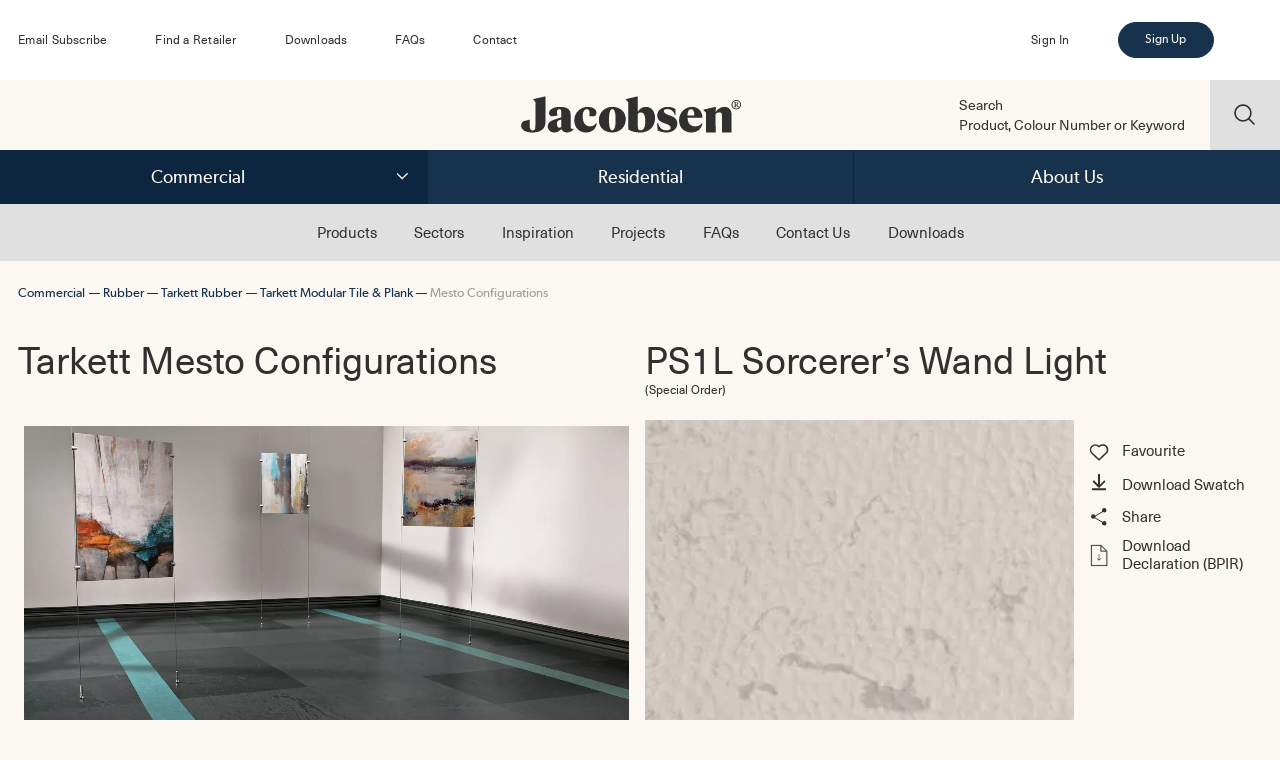

--- FILE ---
content_type: text/html; charset=utf-8
request_url: https://jacobsen.co.nz/commercial/rubber/tarkett-rubber/modular-tile-plank/mesto-configurations/ps1l-sorcerers-wand-light-5/
body_size: 59325
content:



	




<!DOCTYPE html>
<html class='no-js' lang='en'>
  <head>
    <meta content='text/html;charset=utf-8' http-equiv='Content-Type'>
    <meta name='viewport' content='width=device-width, initial-scale=1.0'>
    <link rel='alternate' href='https://jacobsen.co.nz/commercial/rubber/tarkett-rubber/modular-tile-plank/mesto-configurations/ps1l-sorcerers-wand-light-5/'
          hreflang='x-default' />

    

    

    

    

    

    

    

    
      <meta property='og:type' content='website' />
      <meta property='og:url' content='https://jacobsen.co.nz/commercial/rubber/tarkett-rubber/modular-tile-plank/mesto-configurations/'>
      <link rel='canonical' href='https://jacobsen.co.nz/commercial/rubber/tarkett-rubber/modular-tile-plank/mesto-configurations/' />

      <title>Tarkett Mesto Configurations PS1L Sorcerer&#39;s Wand Light Tarkett Rubber Rubber | Jacobsen NZ Flooring</title>
      <meta property='og:title' content='Tarkett Mesto Configurations PS1L Sorcerer&#39;s Wand Light Tarkett Rubber Rubber | Jacobsen NZ Flooring' />

      <meta name='description' property='og:description'
            content='With 3 tile and 2 plank sizes, Tarkett Rubber Mesto Configurations offers a variety of distinctive layouts so each installation is unique. Originally developed with Healthcare and Education spaces in mind each of the 12 colour groupings offers subtle patterning and three distinct tones (light, medium and dark) to softly reflect the organic colour shifts found in the natural environment.'>

      <meta name='twitter:card' content='summary'>
      <meta name='twitter:title' content='Tarkett Mesto Configurations PS1L Sorcerer&#39;s Wand Light Tarkett Rubber Rubber | Jacobsen NZ Flooring'>
      <meta name='twitter:description' content='With 3 tile and 2 plank sizes, Tarkett Rubber Mesto Configurations offers a variety of distinctive layouts so each installation is unique. Originally developed with Healthcare and Education spaces in mind each of the 12 colour groupings offers subtle patterning and three distinct tones (light, medium and dark) to softly reflect the organic colour shifts found in the natural environment.'>

      
      
      
        
        
        <meta property='og:image:width' content='1200' />
        <meta property='og:image:height' content='630' />
        <meta name='twitter:image' property='og:image'
              content='https://jacobsen.co.nz/media/thumbs/gVLyGLObZ34U8zXVicFRPskpP68HFMZI-8ao_Zlr9jg/fill/1200/630/ce/1/bG9jYWw6Ly8vamFj/b2JzZW4vbWVkaWEv/dXBsb2Fkcy9wcm9k/dWN0cy9wbHl0aXhh/c3NldC9UYXJrZXR0/X1J1YmJlcl9NZXN0/b19EYXJrX1J1YmJl/cl9GbG9vcmluZ18x/LmpwZw'>
      
    

    
      <script>!function(e){var t={};function n(r){if(t[r])return t[r].exports;var o=t[r]={i:r,l:!1,exports:{}};return e[r].call(o.exports,o,o.exports,n),o.l=!0,o.exports}n.m=e,n.c=t,n.d=function(e,t,r){n.o(e,t)||Object.defineProperty(e,t,{enumerable:!0,get:r})},n.r=function(e){"undefined"!=typeof Symbol&&Symbol.toStringTag&&Object.defineProperty(e,Symbol.toStringTag,{value:"Module"}),Object.defineProperty(e,"__esModule",{value:!0})},n.t=function(e,t){if(1&t&&(e=n(e)),8&t)return e;if(4&t&&"object"==typeof e&&e&&e.__esModule)return e;var r=Object.create(null);if(n.r(r),Object.defineProperty(r,"default",{enumerable:!0,value:e}),2&t&&"string"!=typeof e)for(var o in e)n.d(r,o,function(t){return e[t]}.bind(null,o));return r},n.n=function(e){var t=e&&e.__esModule?function(){return e.default}:function(){return e};return n.d(t,"a",t),t},n.o=function(e,t){return Object.prototype.hasOwnProperty.call(e,t)},n.p="/static/dist/",n(n.s=0)}({0:function(e,t,n){e.exports=n("a12B")},a12B:function(e,t){document.documentElement.classList.add("js"),document.documentElement.classList.remove("no-js"),"HTMLPictureElement"in window&&(document.documentElement.classList.add("picture"),document.documentElement.classList.remove("no-picture"))}});</script><style>@keyframes standard-spinner-keyframe{0%{transform:rotate(0deg)}100%{transform:rotate(360deg)}}html{overflow-y:scroll;box-sizing:border-box;width:100%;height:100%}*,*::before,*::after{box-sizing:inherit}body{min-height:100%;position:relative}#wrap{position:relative;display:flex;flex-wrap:wrap;min-height:100vh;align-items:flex-start}#content{width:100%;overflow-x:0}#content:after{clear:both;content:'';display:table}.structural{margin-left:auto;margin-right:auto;left:0;right:0;max-width:1600px}@media screen and (min-width: 768px){.grid-container{margin-left:auto;margin-right:auto;width:97.14286%}}@media screen and (max-width: 767px){.grid-container{margin-left:auto;margin-right:auto;width:95.2381%}}@media screen and (min-width: 768px){.desktop-grid-container{margin-left:auto;margin-right:auto;width:97.14286%}}@media screen and (max-width: 767px){.phone-grid-container{margin-left:auto;margin-right:auto;width:95.2381%}}ul{padding-left:0}ul li{list-style:none;margin-left:0}a{color:inherit;text-decoration:none}figure{margin:0}::selection{background:rgba(100,100,100,0.5);color:inherit;text-shadow:none}

@keyframes standard-spinner-keyframe{0%{transform:rotate(0deg)}100%{transform:rotate(360deg)}}@font-face{font-family:"gibson-regular";src:url(/static/dist/f/gibson-regular.8ac01dd891ff44ab42185ed30186bfda.eot);src:url(/static/dist/f/gibson-regular.8ac01dd891ff44ab42185ed30186bfda.eot) format("embedded-opentype"),url(/static/dist/f/gibson-regular.7bad2669051874bd9386d7e24f27810c.woff2) format("woff2"),url(/static/dist/f/gibson-regular.9be9df307d77eb99361a21ee3a7c7adb.woff) format("woff"),url(/static/dist/f/gibson-regular.fa0705d5af0580a4a9f646e90c7d7128.ttf) format("truetype"),url(/static/dist/f/gibson-regular.60a69df46fc216d6c7e9e54239a27b37.svg) format("svg");font-weight:400;font-style:normal}@font-face{font-family:"unica-regular";src:url(/static/dist/f/unica-regular.c399d574abd4946fdfbd03b70b124c12.eot);src:url(/static/dist/f/unica-regular.c399d574abd4946fdfbd03b70b124c12.eot) format("embedded-opentype"),url(/static/dist/f/unica-regular.e0af5043e10dd4f482588f76cd68cb93.woff2) format("woff2"),url(/static/dist/f/unica-regular.0eee721ed013e19a2bfef2034d0b12d7.woff) format("woff"),url(/static/dist/f/unica-regular.61541cdb1d143606922c55370bb1a492.ttf) format("truetype"),url(/static/dist/f/unica-regular.3e490e5d463b649431731ca40b818d89.svg) format("svg");font-weight:400;font-style:normal}html{-webkit-font-smoothing:antialiased;-moz-osx-font-smoothing:grayscale;text-rendering:optimizeLegibility;-webkit-font-feature-settings:'kern';-moz-font-feature-settings:'kern';-moz-font-feature-settings:'kern=1';-webkit-font-kerning:normal;-moz-font-kerning:normal;font-feature-settings:'kern', "kern";font-kerning:normal;font-size:1rem;font-family:'unica-regular', 'helvetica', sans-serif;font-weight:400}@media (max-width: 320px){html{font-size:3.65714px}}@media (min-width: 321px) and (max-width: 1399px){html{font-size:1.14286vw}}@media (min-width: 1400px){html{font-size:16px}}

@keyframes standard-spinner-keyframe{0%{transform:rotate(0deg)}100%{transform:rotate(360deg)}}@keyframes standard-spinner-keyframe{0%{transform:rotate(0deg)}100%{transform:rotate(360deg)}}.main-header{position:relative;width:100%;z-index:49}@media screen and (max-width: 767px){.main-header.phone-search-open .top .top-inner{box-shadow:0px 0px 5px 3px #aaa}}@media screen and (max-width: 767px){.main-header.phone-search-open .top .header-search{transform:translate3d(0, 0, 0)}}.main-header.phone-search-open .top .phone-search-link{opacity:.7}.main-header.phone-search-open .top .phone-search-mask{display:block}@media screen and (max-width: 767px){.main-header.phone-menu-open .top .top-inner{box-shadow:0px 0px 5px 3px #aaa}}.main-header .header-bar{position:relative;width:100%;background:#fff;z-index:50;--choices-bg-color: #fff;--choices-bg-color-disabled: #fff;--choices-bg-color-dropdown: #fff;--choices-keyline-color: transparent;--choices-keyline-color-alt: transparent}@media screen and (max-width: 767px){.main-header .header-bar{display:none}}.main-header .header-bar ul{display:flex;align-items:center;margin-top:0;margin-bottom:0}.main-header .header-bar li{font-size:.75rem;font-family:'unica-regular', 'helvetica', sans-serif;font-weight:400;font-size:max(.75rem,12px);line-height:1.33333em;letter-spacing:.0175em}@media screen and (min-width: 1025px){.main-header .header-bar li{padding:1.14286vw 0}.main-header .header-bar li:not(:last-child){margin-right:4em}}@media screen and (max-width: 1024px) and (min-width: 901px){.main-header .header-bar li{padding:1.14286vw 0}.main-header .header-bar li:not(:last-child){margin-right:2.5em}}@media screen and (max-width: 900px) and (min-width: 768px){.main-header .header-bar li{padding:1.14286vw 0}.main-header .header-bar li:not(:last-child){margin-right:1.5em}}.main-header .header-bar .section svg{display:none}.main-header .header-bar .section .nav-section{display:none}.main-header .header-bar .company{margin-left:auto;margin-right:1em !important}.main-header .header-bar .company+.user{margin-left:0}.main-header .header-bar .company .standard-form{visibility:hidden}.main-header .header-bar .company .standard-form.initialised{visibility:inherit}.main-header .header-bar .company .standard-form .form-field{font-size:.875rem;font-family:'gibson-regular', 'helvetica', sans-serif;font-weight:400;min-width:37ch;margin-bottom:0}.main-header .header-bar .company .standard-form .searchable-select{visibility:hidden}.main-header .header-bar .company .standard-form .searchable-select.initialised{visibility:inherit}.main-header .header-bar .company .standard-form .select-wrap{font-size:inherit}.main-header .header-bar .company .standard-form .select-wrap select,.main-header .header-bar .company .standard-form .select-wrap .choices__inner{font-size:inherit;color:inherit;padding:.53333em 3em .53333em 2em;line-height:1.6em;color:#546964;color:var(--theme-primary-background-color);border-color:#546964;border-color:var(--theme-primary-background-color);border-radius:1.33333em;min-width:13.33333em;text-align:center;min-height:unset}.main-header .header-bar .company .standard-form .select-wrap .choices__input{border:0;border-radius:0}.main-header .header-bar .company .standard-form .select-wrap .choices__list--single{padding:0}.main-header .header-bar .company .standard-form .select-wrap .choices__list[aria-expanded],.main-header .header-bar .company .standard-form .select-wrap .choices__list--dropdown{margin-top:1px}.main-header .header-bar .company .standard-form .select-wrap svg{margin:0 !important;display:block;position:absolute;right:1.33333em;top:0;bottom:0;font-size:.75rem;width:.9em;height:100%}.main-header .header-bar .company .standard-form .select-wrap svg .stroke{stroke:#546964;stroke:var(--theme-primary-background-color)}.main-header .header-bar .company .standard-form [type=submit]{position:absolute;visibility:hidden}.main-header .header-bar .user{position:relative;margin-left:auto}.main-header .header-bar .user .name a{display:inline-block;width:100%;background-image:url([data-uri]);background-repeat:no-repeat;background-size:.83333em .5em;background-position:right center;padding-right:.83333em;cursor:pointer}.main-header .header-bar .user .name a .user-name{padding-right:1em}.main-header .header-bar .user .account-subnav{position:absolute;top:100%;margin-top:.41667em;background:#fbf7f2;z-index:47;height:0;overflow:hidden}@media screen and (min-width: 1025px){.main-header .header-bar .signup{margin:.57143vw 4em .57143vw 0}}@media screen and (max-width: 1024px) and (min-width: 901px){.main-header .header-bar .signup{margin:.57143vw 2.5em .57143vw 0}}@media screen and (max-width: 900px) and (min-width: 768px){.main-header .header-bar .signup{margin:.57143vw 1.5em .57143vw 0}}.main-header .header-bar .signup .button{display:inline-block;min-width:8em;font-size:inherit;padding:.57143vw 1.5vw;border-radius:calc(.57143vw + 1em)}.main-header .top{background:#fbf7f2;background:var(--theme-body-background-color);z-index:48}@media screen and (min-width: 768px){.main-header .top{position:relative}}@media screen and (max-width: 767px){.main-header .top{position:fixed;width:100%;top:0}}.main-header .top .phone-offset-parent{position:relative}.main-header .top .alert-bar{position:relative;width:100%;color:#fff;z-index:4}.main-header .top .alert-bar .grid-container{position:relative}.main-header .top .alert-bar .alert-heading{font-size:1.5625rem;font-family:'gibson-regular', 'helvetica', sans-serif;font-weight:400;font-size:max(1.5625rem,18px);line-height:1.28em;margin:0;padding:20px 100px 8px 0}.main-header .top .alert-bar .alert-body{font-size:1rem;font-family:'unica-regular', 'helvetica', sans-serif;font-weight:400;font-size:max(1rem,15px);line-height:1.25em;margin:0;padding:0 100px 20px 0}.main-header .top .alert-bar .close-alert-bar{font-size:1rem;font-family:'unica-regular', 'helvetica', sans-serif;font-weight:400;font-size:max(1rem,15px);line-height:1.25em;position:absolute;display:block;top:0;bottom:0;right:0;width:100px;height:100px;max-height:100%;margin:auto 0;background-image:url([data-uri]);background-repeat:no-repeat;background-position:center;background-size:1em;cursor:pointer}@media screen and (min-width: 768px){.main-header .top .alert-bar .close-alert-bar{margin-right:-1.47059%}}@media screen and (max-width: 767px){.main-header .top .alert-bar .close-alert-bar{margin-right:-2.5%}}@media (hover: hover){.main-header .top .alert-bar .close-alert-bar:hover{opacity:.7}}@media all and (-ms-high-contrast: active), (-ms-high-contrast: none){.main-header .top .alert-bar .close-alert-bar:hover{opacity:.7}}@media screen and (min-width: 768px){.main-header .top .desktop-grid-container{display:flex;flex-wrap:wrap;align-items:center}}@media screen and (min-width: 768px){.main-header .top .top-inner{width:69.73529%}.main-header .top .top-inner:not(:last-child){margin-right:.88235%}}@media screen and (max-width: 767px){.main-header .top .top-inner{position:relative;width:100%;background:#f5eDe3;height:70px;z-index:3}}@media screen and (max-width: 767px){body.accounts .main-header .top .top-inner,body.homepage .main-header .top .top-inner,body.search .main-header .top .top-inner,body.static-section .main-header .top .top-inner{box-shadow:0px 0px 5px 3px #aaa}}.main-header .top .phone-top-container{display:flex;align-items:center;justify-content:space-between}@media screen and (max-width: 767px){.main-header .top .phone-top-container{height:70px}}@media screen and (max-width: 767px) and (min-width: 768px){.main-header .top .phone-top-container{margin-left:auto;margin-right:auto;width:97.14286%}}@media screen and (max-width: 767px) and (max-width: 767px){.main-header .top .phone-top-container{margin-left:auto;margin-right:auto;width:95.2381%}}.main-header .top .account-nav{font-size:.875rem;font-family:'unica-regular', 'helvetica', sans-serif;font-weight:400;font-size:max(.875rem,12px);line-height:1.14286em;display:flex;align-items:center}@media screen and (min-width: 768px){.main-header .top .account-nav{width:49.36736%}.main-header .top .account-nav:not(:last-child){margin-right:1.26529%}}@media screen and (max-width: 767px){.main-header .top .account-nav{width:21.375%}.main-header .top .account-nav:not(:last-child){margin-right:1.75%}}.main-header .top .account-nav .login,.main-header .top .account-nav .subscribe,.main-header .top .account-nav .favourites,.main-header .top .account-nav .cart,.main-header .top .account-nav .name{margin:0}.main-header .top .account-nav .login a,.main-header .top .account-nav .subscribe a,.main-header .top .account-nav .favourites a,.main-header .top .account-nav .cart a,.main-header .top .account-nav .name a{padding-top:.58333em;padding-bottom:.58333em}@media screen and (min-width: 768px){.main-header .top .account-nav .login{min-width:17.16717%}}@media screen and (max-width: 767px){.main-header .top .account-nav .login{display:none}}@media screen and (max-width: 767px){.main-header .top .account-nav .subscribe{display:none}}.main-header .top .account-nav .favourites,.main-header .top .account-nav .cart{font-size:.875rem;font-family:'unica-regular', 'helvetica', sans-serif;font-weight:400;font-size:max(.875rem,10px);line-height:1.14286em;display:none}@media screen and (min-width: 768px){.main-header .top .account-nav .favourites,.main-header .top .account-nav .cart{min-width:17.16717%;padding-right:1em}}.main-header .top .account-nav .favourites.has-items,.main-header .top .account-nav .cart.has-items{display:block}.main-header .top .account-nav .favourites a,.main-header .top .account-nav .cart a{position:relative;display:inline-block}@media (hover: hover){.main-header .top .account-nav .favourites a:hover svg .stroke,.main-header .top .account-nav .cart a:hover svg .stroke{stroke:#546964;stroke:var(--theme-primary-background-color)}.main-header .top .account-nav .favourites a:hover svg .fill,.main-header .top .account-nav .cart a:hover svg .fill{fill:#546964;fill:var(--theme-primary-background-color)}}@media all and (-ms-high-contrast: active), (-ms-high-contrast: none){.main-header .top .account-nav .favourites a:hover svg .stroke,.main-header .top .account-nav .cart a:hover svg .stroke{stroke:#546964;stroke:var(--theme-primary-background-color)}.main-header .top .account-nav .favourites a:hover svg .fill,.main-header .top .account-nav .cart a:hover svg .fill{fill:#546964;fill:var(--theme-primary-background-color)}}.main-header .top .account-nav .favourites a.current-page svg .stroke,.main-header .top .account-nav .cart a.current-page svg .stroke{stroke:#546964;stroke:var(--theme-primary-background-color)}.main-header .top .account-nav .favourites a.current-page svg .fill,.main-header .top .account-nav .cart a.current-page svg .fill{fill:#546964;fill:var(--theme-primary-background-color)}.main-header .top .account-nav .favourites a.current-page.related-hovered .stroke,.main-header .top .account-nav .cart a.current-page.related-hovered .stroke{stroke:#a0a0a0}.main-header .top .account-nav .favourites a.current-page.related-hovered .fill,.main-header .top .account-nav .cart a.current-page.related-hovered .fill{fill:#a0a0a0}.main-header .top .account-nav .favourites a svg,.main-header .top .account-nav .cart a svg{position:absolute;top:0;bottom:0;left:0;margin:auto 0}.main-header .top .account-nav .favourites a svg .stroke,.main-header .top .account-nav .cart a svg .stroke{stroke:#303030;stroke:var(--theme-dark-text-color)}.main-header .top .account-nav .favourites a svg .fill,.main-header .top .account-nav .cart a svg .fill{fill:#303030;fill:var(--theme-dark-text-color)}.main-header .top .account-nav .favourites a{padding-left:1.58333em}.main-header .top .account-nav .favourites a::after{content:attr(data-count)}@media screen and (min-width: 768px){.main-header .top .account-nav .favourites a::after{padding-left:1em}}@media screen and (max-width: 767px){.main-header .top .account-nav .favourites a::after{padding:0 .58333em}}.main-header .top .account-nav .favourites a svg{width:1.58333em;height:1.41667em}.main-header .top .account-nav .cart a{padding-left:2.16667em}.main-header .top .account-nav .cart a::after{content:attr(data-count)}@media screen and (min-width: 768px){.main-header .top .account-nav .cart a::after{padding-left:1em}}@media screen and (max-width: 767px){.main-header .top .account-nav .cart a::after{padding:0 .58333em}}.main-header .top .account-nav .cart a svg{width:2.16667em;height:2em}.main-header .top .header-search{padding-bottom:0}@media screen and (min-width: 768px){.main-header .top .header-search{width:24.33824%;margin-left:5.04412%;align-self:stretch}}@media screen and (max-width: 767px){.main-header .top .header-search{position:absolute;top:100%;width:100%;left:0;z-index:2;background:#fff;transform:translate3d(0, -100%, 0);transform:translate3d(0, calc(-100% - 5px), 0);transition:transform 250ms;box-shadow:0px 0px 5px 3px #aaa}}.main-header .top .header-search:valid .query input{padding-top:0;font-size:1.5em}.main-header .top .header-search:valid .query label{visibility:hidden}@media (hover: hover){.main-header .top .header-search:valid input[type='submit']:hover{opacity:.7}}@media all and (-ms-high-contrast: active), (-ms-high-contrast: none){.main-header .top .header-search:valid input[type='submit']:hover{opacity:.7}}.main-header .top .header-search .phone-grid-container{display:flex;align-items:center}.main-header .top .header-search .form-field.submit,.main-header .top .header-search .phone-grid-container>input[type='submit']{position:relative;height:0;order:2}@media (hover: hover){.main-header .top .header-search .form-field.submit:hover+.query input.placeholder,.main-header .top .header-search .phone-grid-container>input[type='submit']:hover+.query input.placeholder{opacity:.5}.main-header .top .header-search .form-field.submit:hover+.query input:-ms-placeholder,.main-header .top .header-search .phone-grid-container>input[type='submit']:hover+.query input:-ms-placeholder{opacity:.5}.main-header .top .header-search .form-field.submit:hover+.query input::-webkit-input-placeholder,.main-header .top .header-search .phone-grid-container>input[type='submit']:hover+.query input::-webkit-input-placeholder{opacity:.5}.main-header .top .header-search .form-field.submit:hover+.query input:-moz-placeholder,.main-header .top .header-search .phone-grid-container>input[type='submit']:hover+.query input:-moz-placeholder{opacity:.5;opacity:1}.main-header .top .header-search .form-field.submit:hover+.query input::-moz-placeholder,.main-header .top .header-search .phone-grid-container>input[type='submit']:hover+.query input::-moz-placeholder{opacity:.5;opacity:1}.main-header .top .header-search .form-field.submit:hover+.query label,.main-header .top .header-search .phone-grid-container>input[type='submit']:hover+.query label{opacity:.5}}@media all and (-ms-high-contrast: active), (-ms-high-contrast: none){.main-header .top .header-search .form-field.submit:hover+.query input.placeholder,.main-header .top .header-search .phone-grid-container>input[type='submit']:hover+.query input.placeholder{opacity:.5}.main-header .top .header-search .form-field.submit:hover+.query input:-ms-placeholder,.main-header .top .header-search .phone-grid-container>input[type='submit']:hover+.query input:-ms-placeholder{opacity:.5}.main-header .top .header-search .form-field.submit:hover+.query input::-webkit-input-placeholder,.main-header .top .header-search .phone-grid-container>input[type='submit']:hover+.query input::-webkit-input-placeholder{opacity:.5}.main-header .top .header-search .form-field.submit:hover+.query input:-moz-placeholder,.main-header .top .header-search .phone-grid-container>input[type='submit']:hover+.query input:-moz-placeholder{opacity:.5;opacity:1}.main-header .top .header-search .form-field.submit:hover+.query input::-moz-placeholder,.main-header .top .header-search .phone-grid-container>input[type='submit']:hover+.query input::-moz-placeholder{opacity:.5;opacity:1}.main-header .top .header-search .form-field.submit:hover+.query label,.main-header .top .header-search .phone-grid-container>input[type='submit']:hover+.query label{opacity:.5}}@media screen and (min-width: 768px){.main-header .top .header-search .form-field.submit,.main-header .top .header-search .phone-grid-container>input[type='submit']{width:calc(23.14199%);margin-right:calc(-6.0423%);padding-top:23.14199%;min-height:100%}}@media screen and (max-width: 767px){.main-header .top .header-search .form-field.submit,.main-header .top .header-search .phone-grid-container>input[type='submit']{width:calc(70px);margin-right:-2.457%;padding-top:70px}}.main-header .top .header-search input[type='submit']{background:none;border:0;outline:0;border-radius:0;box-shadow:none;text-indent:0;-webkit-appearance:none;appearance:none;background-color:#e0e0e0;background-color:var(--theme-tertiary-background-color);color:#e0e0e0;color:var(--theme-tertiary-background-color);color:transparent;padding:0;border:0;min-width:0;background-image:url([data-uri]);background-size:30% auto;background-position:center;background-repeat:no-repeat;cursor:default}.main-header .top .header-search input[type='submit']::-webkit-inner-spin-button,.main-header .top .header-search input[type='submit']::-webkit-outer-spin-button{-webkit-appearance:none;margin:0}html.no-js .main-header .top .header-search input[type='submit'],.main-header .top .header-search input[type='submit'].allow{cursor:pointer}.main-header .top .header-search .query{position:relative}@media screen and (min-width: 768px){.main-header .top .header-search .query{font-size:.875rem;font-family:'unica-regular', 'helvetica', sans-serif;font-weight:400;font-size:max(.875rem,14px);line-height:1.14286em;width:82.9003%}}@media screen and (max-width: 767px){.main-header .top .header-search .query{font-size:1rem;font-family:'unica-regular', 'helvetica', sans-serif;font-weight:400;font-size:max(1rem,15px);line-height:1.25em;width:calc(100% - 70px + 2.457%)}}.main-header .top .header-search .query label,.main-header .top .header-search .query input{line-height:1.4;width:100%}@media screen and (min-width: 768px){.main-header .top .header-search .query label,.main-header .top .header-search .query input{font-size:1em;padding-right:4.37318%}}@media screen and (max-width: 767px){.main-header .top .header-search .query label,.main-header .top .header-search .query input{font-size:16px;padding-right:1.99147%}}.main-header .top .header-search .query input{background:none;border:0;outline:0;border-radius:0;box-shadow:none;text-indent:0;-webkit-appearance:none;appearance:none;padding-left:0;padding-bottom:0;padding-top:1.4em;border:0;outline:0;border-radius:0;background:transparent;color:inherit}.main-header .top .header-search .query input::-webkit-inner-spin-button,.main-header .top .header-search .query input::-webkit-outer-spin-button{-webkit-appearance:none;margin:0}.main-header .top .header-search .query input.placeholder{color:inherit;opacity:1}.main-header .top .header-search .query input:-ms-placeholder{color:inherit;opacity:1}.main-header .top .header-search .query input::-webkit-input-placeholder{color:inherit;opacity:1}.main-header .top .header-search .query input:-moz-placeholder{color:inherit;opacity:1;opacity:1}.main-header .top .header-search .query input::-moz-placeholder{color:inherit;opacity:1;opacity:1}@media (hover: hover){.main-header .top .header-search .query input:hover.placeholder{opacity:.5}.main-header .top .header-search .query input:hover:-ms-placeholder{opacity:.5}.main-header .top .header-search .query input:hover::-webkit-input-placeholder{opacity:.5}.main-header .top .header-search .query input:hover:-moz-placeholder{opacity:.5;opacity:1}.main-header .top .header-search .query input:hover::-moz-placeholder{opacity:.5;opacity:1}.main-header .top .header-search .query input:hover+label{opacity:.5}}@media all and (-ms-high-contrast: active), (-ms-high-contrast: none){.main-header .top .header-search .query input:hover.placeholder{opacity:.5}.main-header .top .header-search .query input:hover:-ms-placeholder{opacity:.5}.main-header .top .header-search .query input:hover::-webkit-input-placeholder{opacity:.5}.main-header .top .header-search .query input:hover:-moz-placeholder{opacity:.5;opacity:1}.main-header .top .header-search .query input:hover::-moz-placeholder{opacity:.5;opacity:1}.main-header .top .header-search .query input:hover+label{opacity:.5}}.main-header .top .header-search .query input:focus.placeholder{opacity:.5}.main-header .top .header-search .query input:focus:-ms-placeholder{opacity:.5}.main-header .top .header-search .query input:focus::-webkit-input-placeholder{opacity:.5}.main-header .top .header-search .query input:focus:-moz-placeholder{opacity:.5;opacity:1}.main-header .top .header-search .query input:focus::-moz-placeholder{opacity:.5;opacity:1}.main-header .top .header-search .query input:focus+label{opacity:.5}.main-header .top .header-search .query label{position:absolute;left:0;top:0;cursor:text}@media (hover: hover){.main-header .top .header-search .query label:hover{opacity:.5}}@media all and (-ms-high-contrast: active), (-ms-high-contrast: none){.main-header .top .header-search .query label:hover{opacity:.5}}.main-header .top .phone-search-mask{display:none}.main-header .header-home{display:block;font-size:max(1em,10px)}@media screen and (min-width: 768px){.main-header .header-home{width:42.13412%}.main-header .header-home:last-child{margin-right:7.23323%}.main-header .header-home:not(:last-child){margin-right:8.49852%}}@media screen and (max-width: 767px){.main-header .header-home{width:44.5%;margin-left:4.625%}.main-header .header-home:not(:last-child){margin-right:1.75%}.main-header .header-home,.main-header .header-home:not(:last-child){margin-right:6.375%}}.main-header .header-home .header-logo{display:block;margin:auto;width:auto;height:auto;max-height:2.6875em;max-width:100%}.phone-site-section{background-color:#546964;background-color:var(--theme-primary-background-color);position:fixed;top:70px;height:28px;left:0;right:0;display:flex;align-items:center;justify-content:center;z-index:42}@media screen and (min-width: 768px){.phone-site-section{display:none}}.phone-site-section p{font-size:.875rem;font-family:'unica-regular', 'helvetica', sans-serif;font-weight:400;font-size:max(.875rem,12px);line-height:1.5em;text-align:center;color:#fbf7f2;color:var(--theme-primary-text-color);margin-top:0;margin-bottom:0;line-height:1}.phone-nav{width:21.375%;font-size:.875rem;font-family:'unica-regular', 'helvetica', sans-serif;font-weight:400;font-size:max(.875rem,10px);line-height:1.14286em;display:flex;align-items:center}.phone-nav:not(:last-child){margin-right:1.75%}@media screen and (min-width: 768px){.phone-nav{display:none}}.phone-nav p{margin:0}.phone-nav .phone-search-link,.phone-nav .phone-menu-link{text-align:right}.phone-nav .phone-search-link a,.phone-nav .phone-menu-link a{display:inline-block;width:37px;height:37px}@media (hover: hover){.phone-nav .phone-search-link a:hover,.phone-nav .phone-menu-link a:hover{opacity:.7}}@media all and (-ms-high-contrast: active), (-ms-high-contrast: none){.phone-nav .phone-search-link a:hover,.phone-nav .phone-menu-link a:hover{opacity:.7}}.phone-nav .phone-search-link a.current-page,.phone-nav .phone-menu-link a.current-page{opacity:.7}.phone-nav .phone-search-link a.current-page.related-hovered,.phone-nav .phone-menu-link a.current-page.related-hovered{opacity:1}.phone-nav .phone-search-link{margin-left:auto}.phone-nav .phone-search-link a{background-image:url([data-uri]);background-repeat:no-repeat;background-size:1.58333em 1.58333em;background-position:center}.phone-nav .phone-menu-link a{position:relative;width:37px;height:0;padding-top:37px}.main-header.phone-menu-open .phone-nav .phone-menu-link a .hamburger-inner::before{transform:translate3d(0, 3px, 0) rotate(45deg)}.main-header.phone-menu-open .phone-nav .phone-menu-link a .hamburger-inner::after{transform:translate3d(0, -3px, 0) rotate(-45deg)}.phone-nav .phone-menu-link a .hamburger-inner{position:absolute;top:50%;margin-top:-.5px;height:0;padding-top:1px;left:50%;margin-left:-9.5px;width:19px}.phone-nav .phone-menu-link a .hamburger-inner::before,.phone-nav .phone-menu-link a .hamburger-inner::after{transition-property:transform;transition-duration:250ms;transition-timing-function:ease;transition-delay:0s;will-change:transform;-webkit-backface-visibility:hidden;backface-visibility:hidden;content:'';display:block;position:absolute;height:100%;left:0;width:100%;transform:rotate(0);background-color:currentColor}.phone-nav .phone-menu-link a .hamburger-inner::before{top:-3px}.phone-nav .phone-menu-link a .hamburger-inner::after{bottom:-3px}.phone-menu{-webkit-overflow-scrolling:touch;overflow-y:auto;overflow-x:hidden;position:absolute;top:0;left:0;right:0;height:100vh;transform:translate3d(0, -100%, 0);transform:translateY(0, calc(-100% + 70px), 0);z-index:1}.main-nav{position:relative}.main-nav:after{clear:both;content:'';display:table}@media screen and (max-width: 767px){.main-nav{display:none}}.main-nav .top-level{background:#546964;background:var(--theme-primary-background-color);color:#fbf7f2;color:var(--theme-primary-text-color);position:relative;z-index:46}.main-nav .top-level .structural:after{clear:both;content:'';display:table}.main-nav .section-link{font-size:1.25rem;font-family:'gibson-regular', 'helvetica', sans-serif;font-weight:400;font-size:max(1.25rem,16px);line-height:1.4em;text-align:center;border-color:#445954;border-color:var(--theme-secondary-background-color);width:33.33333%;float:left;padding-top:.8em;padding-bottom:.8em;border-left-style:solid;border-left-width:1px}@media (hover: hover){.main-nav .section-link:hover{background:#445954;background:var(--theme-secondary-background-color)}}@media all and (-ms-high-contrast: active), (-ms-high-contrast: none){.main-nav .section-link:hover{background:#445954;background:var(--theme-secondary-background-color)}}.main-nav .section-link.secondary-nav-open{background:#445954;background:var(--theme-secondary-background-color)}.main-nav .section-link:first-child{border-left:0}.main-nav .section-link::after{content:'';float:right;height:1em;width:.65em;margin-right:1em;background-image:url([data-uri]);background-repeat:no-repeat;background-position:bottom 2px center;background-size:100% auto;display:none}body.homepage .main-nav .section-link::after{display:block}body.commercial .main-nav .section-link.commercial{background:#445954;background:var(--theme-secondary-background-color)}body.commercial .main-nav .section-link.commercial::after{display:block}body.commercial .main-nav .section-link.commercial.related-hovered{background:transparent}body.residential .main-nav .section-link.residential{background:#445954;background:var(--theme-secondary-background-color)}body.residential .main-nav .section-link.residential::after{display:block}body.residential .main-nav .section-link.residential.related-hovered{background:transparent}body.about .main-nav .section-link.about{background:#445954;background:var(--theme-secondary-background-color)}body.about .main-nav .section-link.about::after{display:block}body.about .main-nav .section-link.about.related-hovered{background:transparent}.main-nav .second-level{font-size:1rem;font-family:'unica-regular', 'helvetica', sans-serif;font-weight:400;font-size:max(1rem,15px);line-height:1.3125em;text-align:center;background:#e0e0e0;background:var(--theme-tertiary-background-color);color:#303030;color:var(--theme-dark-text-color);position:absolute;left:0;right:0;top:100%;clear:both;height:3.8125em;transform:translateY(-100%);z-index:45}.main-nav .second-level:after{clear:both;content:'';display:table}.main-nav .second-level.expanded,body.commercial .main-nav .second-level,body.residential .main-nav .second-level,body.about .main-nav .second-level{transform:translateY(0)}.main-nav .second-level .structural{height:100%}.main-nav .second-level .second-level-nav{display:flex;align-items:flex-end;justify-content:center;float:left;width:100%;margin-right:-100%;visibility:hidden;opacity:0;transition:opacity 350ms 100ms, visible 350ms 100ms;min-height:100%}.main-nav .second-level .second-level-nav.expanded{visibility:inherit;opacity:1}body.commercial .main-nav .second-level .second-level-nav.commercial{visibility:inherit;opacity:1}body.residential .main-nav .second-level .second-level-nav.residential{visibility:inherit;opacity:1}body.about .main-nav .second-level .second-level-nav.about{visibility:inherit;opacity:1}.main-nav .second-level .second-level-nav .nav-item{position:relative}.main-nav .second-level .second-level-nav .nav-item>a{position:relative;display:block;padding:1.25em}@media (hover: hover){.main-nav .second-level .second-level-nav .nav-item>a:hover{color:#445954;color:var(--theme-secondary-background-color)}.main-nav .second-level .second-level-nav .nav-item>a:hover::after{border-top-color:#445954;border-top-color:var(--theme-secondary-background-color)}}@media all and (-ms-high-contrast: active), (-ms-high-contrast: none){.main-nav .second-level .second-level-nav .nav-item>a:hover{color:#445954;color:var(--theme-secondary-background-color)}.main-nav .second-level .second-level-nav .nav-item>a:hover::after{border-top-color:#445954;border-top-color:var(--theme-secondary-background-color)}}.main-nav .second-level .second-level-nav .nav-item>a::after{content:'';position:absolute;bottom:0;left:0;right:0;margin-left:1em;margin-right:1em;border-top:2px solid transparent;pointer-events:none}body.sectors .main-nav .second-level .second-level-nav .nav-item>a.sectors{color:#445954;color:var(--theme-secondary-background-color)}body.sectors .main-nav .second-level .second-level-nav .nav-item>a.sectors.related-hovered{color:#a0a0a0}body.sectors .main-nav .second-level .second-level-nav .nav-item>a.sectors:not(.related-hovered)::after{border-top-color:#445954;border-top-color:var(--theme-secondary-background-color)}body.journal .main-nav .second-level .second-level-nav .nav-item>a.journal{color:#445954;color:var(--theme-secondary-background-color)}body.journal .main-nav .second-level .second-level-nav .nav-item>a.journal.related-hovered{color:#a0a0a0}body.journal .main-nav .second-level .second-level-nav .nav-item>a.journal:not(.related-hovered)::after{border-top-color:#445954;border-top-color:var(--theme-secondary-background-color)}body.projects .main-nav .second-level .second-level-nav .nav-item>a.projects{color:#445954;color:var(--theme-secondary-background-color)}body.projects .main-nav .second-level .second-level-nav .nav-item>a.projects.related-hovered{color:#a0a0a0}body.projects .main-nav .second-level .second-level-nav .nav-item>a.projects:not(.related-hovered)::after{border-top-color:#445954;border-top-color:var(--theme-secondary-background-color)}body.contact .main-nav .second-level .second-level-nav .nav-item>a.contact{color:#445954;color:var(--theme-secondary-background-color)}body.contact .main-nav .second-level .second-level-nav .nav-item>a.contact.related-hovered{color:#a0a0a0}body.contact .main-nav .second-level .second-level-nav .nav-item>a.contact:not(.related-hovered)::after{border-top-color:#445954;border-top-color:var(--theme-secondary-background-color)}body.retailers .main-nav .second-level .second-level-nav .nav-item>a.retailers{color:#445954;color:var(--theme-secondary-background-color)}body.retailers .main-nav .second-level .second-level-nav .nav-item>a.retailers.related-hovered{color:#a0a0a0}body.retailers .main-nav .second-level .second-level-nav .nav-item>a.retailers:not(.related-hovered)::after{border-top-color:#445954;border-top-color:var(--theme-secondary-background-color)}body.story .main-nav .second-level .second-level-nav .nav-item>a.story{color:#445954;color:var(--theme-secondary-background-color)}body.story .main-nav .second-level .second-level-nav .nav-item>a.story.related-hovered{color:#a0a0a0}body.story .main-nav .second-level .second-level-nav .nav-item>a.story:not(.related-hovered)::after{border-top-color:#445954;border-top-color:var(--theme-secondary-background-color)}body.sustainability .main-nav .second-level .second-level-nav .nav-item>a.sustainability{color:#445954;color:var(--theme-secondary-background-color)}body.sustainability .main-nav .second-level .second-level-nav .nav-item>a.sustainability.related-hovered{color:#a0a0a0}body.sustainability .main-nav .second-level .second-level-nav .nav-item>a.sustainability:not(.related-hovered)::after{border-top-color:#445954;border-top-color:var(--theme-secondary-background-color)}body.partners .main-nav .second-level .second-level-nav .nav-item>a.partners{color:#445954;color:var(--theme-secondary-background-color)}body.partners .main-nav .second-level .second-level-nav .nav-item>a.partners.related-hovered{color:#a0a0a0}body.partners .main-nav .second-level .second-level-nav .nav-item>a.partners:not(.related-hovered)::after{border-top-color:#445954;border-top-color:var(--theme-secondary-background-color)}body.team .main-nav .second-level .second-level-nav .nav-item>a.team{color:#445954;color:var(--theme-secondary-background-color)}body.team .main-nav .second-level .second-level-nav .nav-item>a.team.related-hovered{color:#a0a0a0}body.team .main-nav .second-level .second-level-nav .nav-item>a.team:not(.related-hovered)::after{border-top-color:#445954;border-top-color:var(--theme-secondary-background-color)}body.contact .main-nav .second-level .second-level-nav .nav-item>a.contact{color:#445954;color:var(--theme-secondary-background-color)}body.contact .main-nav .second-level .second-level-nav .nav-item>a.contact.related-hovered{color:#a0a0a0}body.contact .main-nav .second-level .second-level-nav .nav-item>a.contact:not(.related-hovered)::after{border-top-color:#445954;border-top-color:var(--theme-secondary-background-color)}body.residential.products .main-nav .second-level .second-level-nav .nav-item.products a,.main-nav .second-level .second-level-nav .nav-item.subcategory-nav-open a{color:#445954;color:var(--theme-secondary-background-color)}body.residential.products .main-nav .second-level .second-level-nav .nav-item.products a.related-hovered,.main-nav .second-level .second-level-nav .nav-item.subcategory-nav-open a.related-hovered{color:#a0a0a0}body.residential.products .main-nav .second-level .second-level-nav .nav-item.products:not(.related-hovered) a::after,.main-nav .second-level .second-level-nav .nav-item.subcategory-nav-open a::after{border-top-color:#445954;border-top-color:var(--theme-secondary-background-color)}.main-nav .subcategory-nav{position:absolute;overflow:hidden;height:0;z-index:44}.main-nav .third-level,.fixed-header .third-level{position:absolute;opacity:0;visibility:hidden}.fixed-header{position:fixed;top:0;left:0;right:0;transform:translate3d(0, -100%, 0)}@media screen and (max-width: 767px){.fixed-header{display:none}}

@keyframes standard-spinner-keyframe{0%{transform:rotate(0deg)}100%{transform:rotate(360deg)}}picture{display:block;background-repeat:no-repeat;background-position:center;background-size:contain}html.picture picture{background-image:none !important}picture img{display:block;width:auto;height:auto;max-width:100%;max-height:100%;opacity:0;transition:opacity 250ms;will-change:opacity}.carousel{overflow:hidden;white-space:nowrap}.carousel .carousel-item{display:block;width:100%}.carousel .carousel-item.is-selected{z-index:2}.carousel>.carousel-item{display:inline-block;vertical-align:top;position:relative;white-space:normal}.carousel .flickity-prev-next-button{padding:0}

h1,h2,h3,h4,h5,h6,p,li,.site-page,.main-footer{opacity:0;transition:opacity 250ms}

.popup-action{opacity:0}.popup-action .popup-action-inner .popup-action-shift{transform:translateX(105%)}

@keyframes standard-spinner-keyframe{0%{transform:rotate(0deg)}100%{transform:rotate(360deg)}}body{--theme-primary-background-color: #546964;--theme-secondary-background-color: #445954;--theme-tertiary-background-color: #e0e0e0;--theme-body-background-color: #fbf7f2;--theme-body-phone-background-color: #fff;--theme-dark-text-color: #303030;--theme-primary-text-color: #fbf7f2;--theme-secondary-text-color: #f5eDe3;background:#fbf7f2;background:var(--theme-body-background-color);color:#303030;color:var(--theme-dark-text-color)}@media screen and (max-width: 767px){body{background:var(--theme-body-phone-background-color)}}body.commercial{--theme-primary-background-color: #17324C;--theme-secondary-background-color: #0D263F;--theme-tertiary-background-color: #e0e0e0}body.residential{--theme-primary-background-color: #AE6329;--theme-secondary-background-color: #96521D;--theme-tertiary-background-color: #f5eDe3}body.about{--theme-primary-background-color: #546964;--theme-secondary-background-color: #445954;--theme-tertiary-background-color: #e0e0e0}

</style>
      
        <noscript>
          <link type="text/css" href="/static/dist/c/css_noscript.598bf795e5450d26f3e8.css" rel="stylesheet" />
        </noscript>
      

      <link type="text/css" href="/static/dist/c/js_head.8a95989a22047cf0a6b0.css" rel="stylesheet" />
<script type="text/javascript" src="/static/dist/j/js_head.459880a856d9d65ac866.js" ></script>
      
        <script type="text/javascript" src="/static/dist/j/js_main.4e6781fc7c9c0f7a28f7.js" ></script>
      
    

    <script>
      window.SUPPORTED_IMG_TYPES = ['.bmp', '.gif', '.png', '.ico', '.jfif', '.jpe', '.jpg', '.jpeg', '.tif', '.tiff', '.webp']
    </script>

    
      <link rel='apple-touch-icon' sizes='180x180' href='/static/favicons/apple-touch-icon.png'>
      <link rel='icon' type='image/png' sizes='32x32' href='/static/favicons/favicon-32x32.png'>
      <link rel='icon' type='image/png' sizes='16x16' href='/static/favicons/favicon-16x16.png'>
      <link rel='manifest' href='/static/favicons/site.webmanifest'>
      <link rel='mask-icon' href='/static/favicons/safari-pinned-tab.svg' color='#5a5a5a'>
      <meta name='msapplication-TileColor' content='#da532c'>
      <meta name='theme-color' content='#ffffff'>
    

    
    

    
	
      <script>
          window.dataLayer = window.dataLayer || [];
          window._hsq = window._hsq || [];

          window._hsq.push(['setPath', '/commercial/rubber/tarkett-rubber/modular-tile-plank/mesto-configurations/']);
        </script>

        <!-- Google Tag Manager -->
<script>(function(w,d,s,l,i){w[l]=w[l]||[];w[l].push({'gtm.start':
new Date().getTime(),event:'gtm.js'});var f=d.getElementsByTagName(s)[0],
j=d.createElement(s),dl=l!='dataLayer'?'&l='+l:'';j.async=true;j.src=
'https://www.googletagmanager.com/gtm.js?id='+i+dl;f.parentNode.insertBefore(j,f);
})(window,document,'script','dataLayer','GTM-M99XTBW');</script>
<!-- End Google Tag Manager -->

<meta name="p:domain_verify" content="90402a5a53a6a39731dff8edcd3c0038"/>
      
    
  <script type="text/javascript">
			window.dataLayer = window.dataLayer || [];
			window.dataLayer.push({
					'skuNumber': 'MESTO PS1L2424'
				});
			window.dataLayer.push({
					'colourName': 'PS1L Sorcerer&#39;s Wand Light'
				});
			window.dataLayer.push({
					'rangeName': 'Mesto Configurations'
				});
			window.dataLayer.push({
					'collectionName': 'Tarkett Modular Tile &amp; Plank'
				});
			window.dataLayer.push({
					'productSubcategory': 'Tarkett Rubber'
				});
			window.dataLayer.push({
					'productCategory': 'Rubber'
				});
			window.dataLayer.push({
					'brand': 'Tarkett'
				});
			
		</script>
  </head>

  
  <body class='commercial  products'>
    
      
        <!-- Google Tag Manager (noscript) -->
<noscript><iframe src="https://www.googletagmanager.com/ns.html?id=GTM-M99XTBW"
height="0" width="0" style="display:none;visibility:hidden"></iframe></noscript>
<!-- End Google Tag Manager (noscript) -->
        
      
    
    <div id='wrap'>
      
      
        
        
        
        <header class='main-header '>
          <div class='header-bar'>
            <div class='structural'>
              <ul class='grid-container'>
                <li>
                  <a href='/subscribe/'>Email Subscribe</a>
                </li>
                <li>
                  <a href='/residential/retailers/'>Find a Retailer</a>
                </li>
                <li>
                  <a href='/downloads/'>Downloads</a>
                </li>
                <li>
                  <a href='https://connect.jacobsen.co.nz/knowledge' target='_blank'>FAQs</a>
                </li>
                <li>
                  <a href='/contact/'>Contact</a>
                </li>
                
                  
                    <li class='user'>
                      <a href='/account/login/?next=/commercial/rubber/tarkett-rubber/modular-tile-plank/mesto-configurations/ps1l-sorcerers-wand-light-5/' rel='nofollow'>Sign In</a>
                    </li>
                    <li class='related-breaker signup'>
                      <a href='/account/signup/' rel='nofollow'
                         class='button standard-button'>
                        Sign Up
                      </a>
                    </li>
                  
                
              </ul>
            </div>
          </div>
          <div class='top'>
            
            <div class='structural phone-offset-parent'>
              <div class='desktop-grid-container'>
                <div class='top-inner'>
                  <div class='phone-grid-container phone-top-container'>
                    <nav class='account-nav'>
                      <p class='favourites'>
                        <a href='/favourites/' data-count='0'>
                          <?xml version="1.0" encoding="UTF-8"?>
<svg width="19px" height="17px" viewBox="0 0 19 17" version="1.1" xmlns="http://www.w3.org/2000/svg" xmlns:xlink="http://www.w3.org/1999/xlink">
    <g id="Design-System" stroke="none" stroke-width="1" fill="none" fill-rule="evenodd">
        <g id="Fav" transform="translate(-289.000000, -127.000000)">
            <g transform="translate(290.000000, 127.000000)">
                <g>
                    <path class='stroke' d="M15.7957807,8.8683574 L8.4995379,15.8713777 L1.22229575,8.882524 C-0.454970529,6.96549218 -0.305797046,4.07279913 1.55987692,2.33632894 C3.4255509,0.599858744 6.3388821,0.642135158 8.15277636,2.43200091 C8.24258843,2.52736586 8.36812749,2.58148345 8.4995379,2.58148345 C8.6309483,2.58148345 8.75648737,2.52736586 8.84629944,2.43200091 C9.73894858,1.47990584 10.9904432,0.940840646 12.2996643,0.944489806 C14.1868928,0.942747654 15.89617,2.05178742 16.6542277,3.76990364 C17.4122853,5.48801987 17.0753229,7.48929313 15.7957807,8.8683574 L15.7957807,8.8683574 Z" id="Shape" stroke-width="1.5" fill-rule="nonzero"></path>
                </g>
            </g>
        </g>
    </g>
</svg>

                        </a>
                      </p>
                      
                      <p class='cart'>
                        <a href='/cart/' data-count='0'>
                          <svg xmlns="http://www.w3.org/2000/svg" width="26" height="24" viewBox="0 0 26 24">
  <g fill="none" fill-rule="evenodd">
    <g class="fill" fill-rule="nonzero">
      <g transform="translate(0 2.182)">
        <path d="M2.364375 4.78090909C1.07791667 4.78090909.0297916667 3.72545455.0297916667 2.43.0297916667 1.13454545 1.07791667.0790909091 2.364375.0790909091 3.65083333.0790909091 4.69895833 1.13454545 4.69895833 2.43 4.69895833 3.72545455 3.65083333 4.78090909 2.364375 4.78090909zM2.364375 1.16727273C1.67375 1.16727273 1.113125 1.73181818 1.113125 2.42727273 1.113125 3.12272727 1.67375 3.68727273 2.364375 3.68727273 3.055 3.68727273 3.615625 3.12272727 3.615625 2.42727273 3.615625 1.73181818 3.05229167 1.16727273 2.364375 1.16727273zM13.3060417 4.78090909C12.0195833 4.78090909 10.9714583 3.72545455 10.9714583 2.43 10.9714583 1.13454545 12.0195833.0790909091 13.3060417.0790909091 14.5925.0790909091 15.640625 1.13454545 15.640625 2.43 15.640625 3.72545455 14.5925 4.78090909 13.3060417 4.78090909zM13.3060417 1.16727273C12.6154167 1.16727273 12.0547917 1.73181818 12.0547917 2.42727273 12.0547917 3.12272727 12.6154167 3.68727273 13.3060417 3.68727273 13.9966667 3.68727273 14.5572917 3.12272727 14.5572917 2.42727273 14.5572917 1.73181818 13.9966667 1.16727273 13.3060417 1.16727273z" transform="translate(8.396 16.364)"/>
        <path d="M22.514375,17.49 L10.2591667,17.49 C9.303125,17.49 8.490625,16.8 8.328125,15.8509091 L5.94479167,1.83272727 C5.88520833,1.47545455 5.57916667,1.21363636 5.21625,1.21363636 L0.628333333,1.21363636 C0.330416667,1.21363636 0.0866666667,0.968181818 0.0866666667,0.668181818 C0.0866666667,0.368181818 0.330416667,0.122727273 0.628333333,0.122727273 L5.21895833,0.122727273 C6.11,0.122727273 6.865625,0.763636364 7.01458333,1.64727273 L7.52645833,4.65818182 L24.4427083,4.65818182 C24.8733333,4.65818182 25.2795833,4.84636364 25.56125,5.17636364 C25.8429167,5.50636364 25.9647917,5.94 25.8997917,6.36818182 L24.448125,15.8181818 C24.301875,16.7863636 23.4866667,17.49 22.514375,17.49 Z M7.710625,5.75181818 L9.39791667,15.6681818 C9.47104167,16.0936364 9.83395833,16.3990909 10.2591667,16.3990909 L22.514375,16.3990909 C22.9504167,16.3990909 23.3133333,16.0854545 23.3783333,15.6518182 L24.8272917,6.20181818 C24.8516667,6.04636364 24.78125,5.93727273 24.7379167,5.88818182 C24.6945833,5.83636364 24.5970833,5.75181818 24.4427083,5.75181818 L7.710625,5.75181818 L7.710625,5.75181818 Z"/>
        <path d="M24.1502083,14.4654545 L8.59895833,14.4654545 C8.45,14.4654545 8.328125,14.22 8.328125,13.92 C8.328125,13.62 8.45,13.3745455 8.59895833,13.3745455 L24.1502083,13.3745455 C24.2991667,13.3745455 24.4210417,13.62 24.4210417,13.92 C24.4210417,14.22 24.2991667,14.4654545 24.1502083,14.4654545 Z"/>
      </g>
      <path d="M23.4947917,7.93363636 C23.3675,7.93363636 23.2429167,7.89 23.14,7.8 L15.87625,1.42909091 L9.87729167,7.76454545 C9.67145833,7.98272727 9.3275,7.99090909 9.11083333,7.78363636 C8.89416667,7.57636364 8.88604167,7.23 9.091875,7.01181818 L15.4483333,0.297272727 C15.64875,0.0872727273 15.9791667,0.0709090909 16.1958333,0.261818182 L23.8495833,6.97363636 C24.074375,7.17272727 24.09875,7.51636364 23.9010417,7.74272727 C23.7954167,7.86818182 23.6464583,7.93363636 23.4947917,7.93363636 Z"/>
    </g>
  </g>
</svg>

                        </a>
                      </p>
                    </nav>
                    <a href='/' class='header-home'>
                      <img class='header-logo' src='/static/i/logos/jacobsen/dark.svg' />
                    </a>
                    <div class='phone-nav'>
                      <p class='phone-search-link'>
                        <a href='/search/' class='toggle-phone-search'></a>
                      </p>
                      <p class='phone-menu-link'>
                        <a href='/menu/' class='toggle-phone-menu'><span class='hamburger-inner'></span></a>
                      </p>
                    </div>
                  </div>
                </div>
                <form action='/commercial/search/' method='GET'
                      class='form-base header-search'>
                  <div class='phone-grid-container'>
                    
                    <input type='submit' value='Search' />
                    
                    
                    
  
  <div class="form-field query search">
                        <input type="search" name="query" placeholder="Product, Colour Number or Keyword" autocomplete="off" required id="id_query"><label for="id_query">Search</label></div>
                    

                  </div>
                </form>
                <div class='toggle-phone-search phone-search-mask'></div>
              </div>
              <nav class='phone-menu structural'>
                <div class='grid-container'>
                  <ul class='main-phone-nav'>
                    
                    <li class='residential'>
                      <a href='/residential/'
                          class='section-link residential'>Residential</a>
                      <div class='phone-nav-section'>
                        
<nav class='residential second-level-nav'>
  <div class='nav-item'>
    <a href='/residential/' class='products'>Products</a>
  </div>
  
  <div class='nav-item'>
    <a href='/residential/inspiration/'>Inspiration</a>
  </div>
  
  <div class='nav-item'>
    <a href='https://connect.jacobsen.co.nz/knowledge' target='_blank'>FAQs</a>
  </div>
  <div class='nav-item'>
    <a href='/residential/retailers/'>Find a Retailer</a>
  </div>
</nav>
                      </div>
                    </li>
                    
                    <li class='commercial expanded'>
                      <a href='/commercial/'
                          class='section-link commercial'>Commercial</a>
                      <div class='phone-nav-section'>
                        
<nav class='commercial second-level-nav'>
  <div class='nav-item'>
    <a href='/commercial/products/' class='products'>Products</a>
  </div>
  
    <nav class='phone-subcategory-nav'>
      
        <ul class='level-1-categories'>
          
  <li class='level-1-category'>
    <p>
      <a href='/commercial/vinyl/products/'>
        Vinyl
      </a>
    </p>
    
  </li>

  <li class='level-1-category'>
    <p>
      <a href='/commercial/carpet/products/'>
        Carpet
      </a>
    </p>
    
  </li>

  <li class='level-1-category'>
    <p>
      <a href='/commercial/wood/products/'>
        Wood
      </a>
    </p>
    
  </li>

  <li class='level-1-category'>
    <p>
      <a href='/commercial/ceramic-porcelain-tiles/products/'>
        Ceramic &amp; Porcelain Tiles
      </a>
    </p>
    
  </li>

  <li class='level-1-category'>
    <p>
      <a href='/commercial/luxury-vinyl-tiles-lvt/products/'>
        Luxury Vinyl Tiles (LVT)
      </a>
    </p>
    
  </li>

  <li class='level-1-category'>
    <p>
      <a href='/commercial/rubber/products/'>
        Rubber
      </a>
    </p>
    
  </li>

  <li class='level-1-category'>
    <p>
      <a href='/commercial/wallcoverings/products/'>
        Wallcoverings
      </a>
    </p>
    
  </li>

  <li class='level-1-category'>
    <p>
      <a href='/commercial/linoleum/products/'>
        Linoleum
      </a>
    </p>
    
  </li>

  <li class='level-1-category'>
    <p>
      <a href='/commercial/cork/products/'>
        Cork
      </a>
    </p>
    
  </li>

  <li class='level-1-category'>
    <p>
      <a href='/commercial/accessories/products/'>
        Accessories
      </a>
    </p>
    
  </li>

        </ul>
      
    </nav>
  
  <div class='nav-item'>
    <a href='/sectors/'>Sectors</a>
  </div>
  <div class='nav-item'>
    <a href='/commercial/inspiration/'>Inspiration</a>
  </div>
  <div class='nav-item'>
    <a href='/commercial/projects/'>Projects</a>
  </div>
  <div class='nav-item'>
    <a href='https://connect.jacobsen.co.nz/knowledge' target='_blank'>FAQs</a>
  </div>
  <div class='nav-item'>
    <a href='/contact/'>Contact Us</a>
  </div>
  <div class='nav-item'>
    <a href='/downloads/'>Downloads</a>
  </div>
</nav></div>
                    </li>
                    <li class='about'>
                      <a href='/about/story/'
                          class='section-link about'>About Us</a>
                      <div class='phone-nav-section'>
                        <nav class='about second-level-nav'>
  <div class='nav-item'>
    <a href='/about/story/'>Our Story</a>
  </div>
  <div class='nav-item'>
    <a href='/about/sustainability/'>
      Sustainability
    </a>
  </div>
  <div class='nav-item'>
    <a href='/about/partners/'>Partners</a>
  </div>
  <div class='nav-item'>
    <a href='/about/team/'>Meet the Team</a>
  </div>
  <div class='nav-item'>
    <a href='/contact/'>Contact Us</a>
  </div>
</nav>
                      </div>
                    </li>
                    
                  </ul>
                  <ul class='secondary-phone-nav'>
                    
                      
                    <li class='user'>
                      <a href='/account/login/?next=/commercial/rubber/tarkett-rubber/modular-tile-plank/mesto-configurations/ps1l-sorcerers-wand-light-5/' rel='nofollow'>Sign In</a>
                    </li>
                    <li class='related-breaker signup'>
                      <a href='/account/signup/' rel='nofollow'
                         class='button standard-button'>
                        Sign Up
                      </a>
                    </li>
                  
                    
                    
                    <li>
                      <a href='/contact/'>Contact Us</a>
                    </li>
                    <li>
                      <a href='/subscribe/'>Subscribe to our emails</a>
                    </li>
                    <li class='social expanded'>
                      <div class='phone-nav-section'>
                        <p class='phone-social-nav'><a href='https://www.facebook.com/jacobsenflooring' class='facebook'
                                target='_blank'><span class='sr-only'>Facebook</span></a><a href='https://www.linkedin.com/company/jacobsen' class='linkedin'
                                target='_blank'><span class='sr-only'>LinkedIn</span></a><a href='https://www.pinterest.com/jacobsennz/' class='pinterest'
                                target='_blank'><span class='sr-only'>Pinterest</span></a><a href='https://www.instagram.com/jacobsenflooring' class='instagram'
                                target='_blank'><span class='sr-only'>Instagram</span></a>
                          <a href='https://staticcdn.co.nz/' class="shielded-logo">
                            <img alt="shielded" src="https://shielded.co.nz/img/custom-logo.png" height="60" width="60">
                          </a>
                        </p>
                      </div>
                    </li>
                    
                  </ul>
                  
                    <div class='phone-contact-blocks'>
                      
                        <div class='contact-block'>
                          <p class='title'>
                            Customer Services
                          </p>
                          <div class='adhoc-text'>
                            <p>Hours: 8:00 AM &ndash; 5:00&nbsp;PM</p>
<p><a href="tel:+6495740640">(09) 574 0640</a><br /><a href="tel:0800800460">0800 800&nbsp;460</a></p>
<p><a href="mailto:customer.services@jacobsen.co.nz" target="_blank" rel="noopener">Email&nbsp;us</a></p>
<p><a href="/contact/">Contact&nbsp;us</a></p>
                          </div>
                        </div>
                      
                        <div class='contact-block'>
                          <p class='title'>
                            Locations
                          </p>
                          <div class='adhoc-text'>
                            <p>Auckland Head&nbsp;Office</p>
<p>41D Morrin Road, St Johns, Auckland&nbsp;1072&nbsp;</p>
<p>Phone: (09) 574&nbsp;0640</p>
<p>&nbsp;</p>
<p>Wellington</p>
<p>1/23 Marion Street, Te Aro, Wellington&nbsp;6001</p>
<p>Phone: (04) 495&nbsp;4300</p>
<p>&nbsp;</p>
<p>Christchurch</p>
<p>7/142 Ferry Road, Waltham, Christchurch&nbsp;8011</p>
<p>Phone: (03) 366&nbsp;4153</p>
                          </div>
                        </div>
                      
                    </div>
                  
                </div>
              </nav>
            </div>
          </div>
          
            <div class='phone-site-section'>
              <p class='phone-grid-container'>Commercial
              </p>
            </div>
          
          <div class='main-nav'>
            <nav class='top-level'>
              <div class='structural'>
                
                <a href='/commercial/'
                    class='section-link commercial'
                    data-secondary-nav='commercial'>Commercial</a>
                
                <a href='/residential/'
                    class='section-link residential'
                    data-secondary-nav='residential'>Residential</a>
                <a href='/about/story/'
                    class='section-link about' data-secondary-nav='about'>
                  About Us
                </a>
              </div>
            </nav>
            <div class='second-level'>
              <div class='structural'>
                
<nav class='residential second-level-nav'>
  <div class='nav-item'>
    <a href='/residential/' class='products'>Products</a>
  </div>
  
  <div class='nav-item'>
    <a href='/residential/inspiration/'>Inspiration</a>
  </div>
  
  <div class='nav-item'>
    <a href='https://connect.jacobsen.co.nz/knowledge' target='_blank'>FAQs</a>
  </div>
  <div class='nav-item'>
    <a href='/residential/retailers/'>Find a Retailer</a>
  </div>
</nav>
                
<nav class='commercial second-level-nav'>
  <div class='nav-item'>
    <a href='/commercial/products/' class='products'>Products</a>
  </div>
  
  <div class='nav-item'>
    <a href='/sectors/'>Sectors</a>
  </div>
  <div class='nav-item'>
    <a href='/commercial/inspiration/'>Inspiration</a>
  </div>
  <div class='nav-item'>
    <a href='/commercial/projects/'>Projects</a>
  </div>
  <div class='nav-item'>
    <a href='https://connect.jacobsen.co.nz/knowledge' target='_blank'>FAQs</a>
  </div>
  <div class='nav-item'>
    <a href='/contact/'>Contact Us</a>
  </div>
  <div class='nav-item'>
    <a href='/downloads/'>Downloads</a>
  </div>
</nav>
                <nav class='about second-level-nav'>
  <div class='nav-item'>
    <a href='/about/story/'>Our Story</a>
  </div>
  <div class='nav-item'>
    <a href='/about/sustainability/'>
      Sustainability
    </a>
  </div>
  <div class='nav-item'>
    <a href='/about/partners/'>Partners</a>
  </div>
  <div class='nav-item'>
    <a href='/about/team/'>Meet the Team</a>
  </div>
  <div class='nav-item'>
    <a href='/contact/'>Contact Us</a>
  </div>
</nav>
              </div>
            </div>
            
            <nav class='subcategory-nav residential-subcategory-nav'>
              <div class='structural'>
                <div class='grid-container'>
                  
                    <ul class='level-1-categories'>
                      
  <li class='level-1-category'>
    <p>
      <a href='/residential/carpet/products/'>
        Carpet
      </a>
    </p>
    <ul class='level-2-categories'>
        
  <li class='level-2-category'>
    <p>
      <a href='/residential/carpet/loop-pile/products/'>
        Loop Pile
      </a>
    </p>
    <ul class='level-3-categories'>
        
      </ul>
  </li>

  <li class='level-2-category'>
    <p>
      <a href='/residential/carpet/cut-pile/products/'>
        Cut Pile
      </a>
    </p>
    <ul class='level-3-categories'>
        
      </ul>
  </li>

      </ul>
  </li>

  <li class='level-1-category'>
    <p>
      <a href='/residential/vinyl/products/'>
        Vinyl
      </a>
    </p>
    <ul class='level-2-categories'>
        
  <li class='level-2-category'>
    <p>
      <a href='/residential/vinyl/traffic-250/products/'>
        Traffic 250
      </a>
    </p>
    <ul class='level-3-categories'>
        
      </ul>
  </li>

  <li class='level-2-category'>
    <p>
      <a href='/residential/vinyl/traffic-200/products/'>
        Traffic 200
      </a>
    </p>
    <ul class='level-3-categories'>
        
      </ul>
  </li>

  <li class='level-2-category'>
    <p>
      <a href='/residential/vinyl/iconik-240/products/'>
        Iconik 240
      </a>
    </p>
    <ul class='level-3-categories'>
        
      </ul>
  </li>

  <li class='level-2-category'>
    <p>
      <a href='/residential/vinyl/trend/products/'>
        Trend
      </a>
    </p>
    <ul class='level-3-categories'>
        
      </ul>
  </li>

      </ul>
  </li>

  <li class='level-1-category'>
    <p>
      <a href='/residential/luxury-vinyl-tiles-lvt/products/'>
        Luxury Vinyl Tiles (LVT)
      </a>
    </p>
    <ul class='level-2-categories'>
        
  <li class='level-2-category'>
    <p>
      <a href='/residential/luxury-vinyl-tiles-lvt/timber-design/products/'>
        Timber Design
      </a>
    </p>
    <ul class='level-3-categories'>
        
      </ul>
  </li>

  <li class='level-2-category'>
    <p>
      <a href='/residential/luxury-vinyl-tiles-lvt/tile-design/products/'>
        Tile Design
      </a>
    </p>
    <ul class='level-3-categories'>
        
      </ul>
  </li>

  <li class='level-2-category'>
    <p>
      <a href='/residential/luxury-vinyl-tiles-lvt/accessories/products/'>
        Accessories
      </a>
    </p>
    <ul class='level-3-categories'>
        
      </ul>
  </li>

      </ul>
  </li>

  <li class='level-1-category'>
    <p>
      <a href='/residential/wood/products/'>
        Wood
      </a>
    </p>
    <ul class='level-2-categories'>
        
  <li class='level-2-category'>
    <p>
      <a href='/residential/wood/timbertop/products/'>
        TimberTop
      </a>
    </p>
    <ul class='level-3-categories'>
        
      </ul>
  </li>

  <li class='level-2-category'>
    <p>
      <a href='/residential/wood/bespoke/products/'>
        Bespoke
      </a>
    </p>
    <ul class='level-3-categories'>
        
      </ul>
  </li>

      </ul>
  </li>

                    </ul>
                  
                </div>
              </div>
            </nav>
            
            <nav class='subcategory-nav commercial-subcategory-nav'>
              <div class='structural'>
                <div class='grid-container'>
                  
                    <ul class='level-1-categories'>
                      
  <li class='level-1-category'>
    <p>
      <a href='/commercial/vinyl/products/'>
        Vinyl
      </a>
    </p>
    <ul class='level-2-categories'>
        
  <li class='level-2-category'>
    <p>
      <a href='/commercial/vinyl/smooth/products/'>
        Smooth
      </a>
    </p>
    <ul class='level-3-categories'>
        
      </ul>
  </li>

  <li class='level-2-category'>
    <p>
      <a href='/commercial/vinyl/safety/products/'>
        Safety
      </a>
    </p>
    <ul class='level-3-categories'>
        
      </ul>
  </li>

  <li class='level-2-category'>
    <p>
      <a href='/commercial/vinyl/wallcoverings/products/'>
        Wallcoverings
      </a>
    </p>
    <ul class='level-3-categories'>
        
      </ul>
  </li>

  <li class='level-2-category'>
    <p>
      <a href='/commercial/vinyl/wetroom/products/'>
        Wetroom
      </a>
    </p>
    <ul class='level-3-categories'>
        
      </ul>
  </li>

  <li class='level-2-category'>
    <p>
      <a href='/commercial/vinyl/antistatic/products/'>
        Antistatic
      </a>
    </p>
    <ul class='level-3-categories'>
        
      </ul>
  </li>

  <li class='level-2-category'>
    <p>
      <a href='/commercial/vinyl/acoustic/products/'>
        Acoustic
      </a>
    </p>
    <ul class='level-3-categories'>
        
      </ul>
  </li>

  <li class='level-2-category'>
    <p>
      <a href='/commercial/vinyl/sports/products/'>
        Sports
      </a>
    </p>
    <ul class='level-3-categories'>
        
      </ul>
  </li>

      </ul>
  </li>

  <li class='level-1-category'>
    <p>
      <a href='/commercial/carpet/products/'>
        Carpet
      </a>
    </p>
    <ul class='level-2-categories'>
        
  <li class='level-2-category'>
    <p>
      <a href='/commercial/carpet/carpet-tiles/products/'>
        Carpet Tiles
      </a>
    </p>
    <ul class='level-3-categories'>
        
      </ul>
  </li>

  <li class='level-2-category'>
    <p>
      <a href='/commercial/carpet/residential-carpet/products/'>
        Residential Carpet
      </a>
    </p>
    <ul class='level-3-categories'>
        
      </ul>
  </li>

  <li class='level-2-category'>
    <p>
      <a href='/commercial/carpet/broadloom/products/'>
        Broadloom
      </a>
    </p>
    <ul class='level-3-categories'>
        
      </ul>
  </li>

  <li class='level-2-category'>
    <p>
      <a href='/commercial/carpet/axminster/products/'>
        Royal Thai Axminster
      </a>
    </p>
    <ul class='level-3-categories'>
        
      </ul>
  </li>

  <li class='level-2-category'>
    <p>
      <a href='/commercial/carpet/rugs/products/'>
        Rugs
      </a>
    </p>
    <ul class='level-3-categories'>
        
      </ul>
  </li>

      </ul>
  </li>

  <li class='level-1-category'>
    <p>
      <a href='/commercial/wood/products/'>
        Wood
      </a>
    </p>
    <ul class='level-2-categories'>
        
  <li class='level-2-category'>
    <p>
      <a href='/commercial/wood/timbertop/products/'>
        Jacobsen TimberTop
      </a>
    </p>
    <ul class='level-3-categories'>
        
      </ul>
  </li>

  <li class='level-2-category'>
    <p>
      <a href='/commercial/wood/bespoke/products/'>
        Bespoke
      </a>
    </p>
    <ul class='level-3-categories'>
        
      </ul>
  </li>

      </ul>
  </li>

  <li class='level-1-category'>
    <p>
      <a href='/commercial/ceramic-porcelain-tiles/products/'>
        Ceramic &amp; Porcelain Tiles
      </a>
    </p>
    <ul class='level-2-categories'>
        
  <li class='level-2-category'>
    <p>
      <a href='/commercial/ceramic-porcelain-tiles/interior-floor-wall/products/'>
        Interior Floor &amp; Wall
      </a>
    </p>
    <ul class='level-3-categories'>
        
      </ul>
  </li>

  <li class='level-2-category'>
    <p>
      <a href='/commercial/ceramic-porcelain-tiles/interior-wall-only/products/'>
        Interior Wall Only
      </a>
    </p>
    <ul class='level-3-categories'>
        
      </ul>
  </li>

  <li class='level-2-category'>
    <p>
      <a href='/commercial/ceramic-porcelain-tiles/exterior-floor/products/'>
        Exterior Floor
      </a>
    </p>
    <ul class='level-3-categories'>
        
      </ul>
  </li>

  <li class='level-2-category'>
    <p>
      <a href='/commercial/ceramic-porcelain-tiles/pool-tiles/products/'>
        Pool Tiles
      </a>
    </p>
    <ul class='level-3-categories'>
        
      </ul>
  </li>

      </ul>
  </li>

  <li class='level-1-category'>
    <p>
      <a href='/commercial/luxury-vinyl-tiles-lvt/products/'>
        Luxury Vinyl Tiles (LVT)
      </a>
    </p>
    <ul class='level-2-categories'>
        
  <li class='level-2-category'>
    <p>
      <a href='/commercial/luxury-vinyl-tiles-lvt/tile-design/products/'>
        Tile Design
      </a>
    </p>
    <ul class='level-3-categories'>
        
      </ul>
  </li>

  <li class='level-2-category'>
    <p>
      <a href='/commercial/luxury-vinyl-tiles-lvt/timber-design/products/'>
        Timber Design
      </a>
    </p>
    <ul class='level-3-categories'>
        
      </ul>
  </li>

      </ul>
  </li>

  <li class='level-1-category'>
    <p>
      <a href='/commercial/rubber/products/'>
        Rubber
      </a>
    </p>
    <ul class='level-2-categories'>
        
  <li class='level-2-category'>
    <p>
      <a href='/commercial/rubber/everroll/products/'>
        Regupol Everroll
      </a>
    </p>
    <ul class='level-3-categories'>
        
      </ul>
  </li>

  <li class='level-2-category'>
    <p>
      <a href='/commercial/rubber/tarkett-rubber/products/'>
        Tarkett Rubber
      </a>
    </p>
    <ul class='level-3-categories'>
        
      </ul>
  </li>

      </ul>
  </li>

  <li class='level-1-category'>
    <p>
      <a href='/commercial/wallcoverings/products/'>
        Wallcoverings
      </a>
    </p>
    <ul class='level-2-categories'>
        
  <li class='level-2-category'>
    <p>
      <a href='/commercial/wallcoverings/vinyl/products/'>
        Vinyl
      </a>
    </p>
    <ul class='level-3-categories'>
        
      </ul>
  </li>

  <li class='level-2-category'>
    <p>
      <a href='/commercial/wallcoverings/wetrooms/products/'>
        Wetrooms
      </a>
    </p>
    <ul class='level-3-categories'>
        
      </ul>
  </li>

      </ul>
  </li>

  <li class='level-1-category'>
    <p>
      <a href='/commercial/linoleum/products/'>
        Linoleum
      </a>
    </p>
    <ul class='level-2-categories'>
        
  <li class='level-2-category'>
    <p>
      <a href='/commercial/linoleum/originale/products/'>
        Tarkett Originale
      </a>
    </p>
    <ul class='level-3-categories'>
        
      </ul>
  </li>

  <li class='level-2-category'>
    <p>
      <a href='/commercial/linoleum/style-emme/products/'>
        Tarkett Style Emme
      </a>
    </p>
    <ul class='level-3-categories'>
        
      </ul>
  </li>

  <li class='level-2-category'>
    <p>
      <a href='/commercial/linoleum/style-elle/products/'>
        Tarkett Style Elle
      </a>
    </p>
    <ul class='level-3-categories'>
        
      </ul>
  </li>

  <li class='level-2-category'>
    <p>
      <a href='/commercial/linoleum/veneto/products/'>
        Tarkett Veneto
      </a>
    </p>
    <ul class='level-3-categories'>
        
      </ul>
  </li>

  <li class='level-2-category'>
    <p>
      <a href='/commercial/linoleum/trentino/products/'>
        Tarkett Trentino
      </a>
    </p>
    <ul class='level-3-categories'>
        
      </ul>
  </li>

  <li class='level-2-category'>
    <p>
      <a href='/commercial/linoleum/etrusco/products/'>
        Tarkett Etrusco
      </a>
    </p>
    <ul class='level-3-categories'>
        
      </ul>
  </li>

      </ul>
  </li>

  <li class='level-1-category'>
    <p>
      <a href='/commercial/cork/products/'>
        Cork
      </a>
    </p>
    <ul class='level-2-categories'>
        
  <li class='level-2-category'>
    <p>
      <a href='/commercial/cork/walkeasy/products/'>
        Walkeasy
      </a>
    </p>
    <ul class='level-3-categories'>
        
      </ul>
  </li>

      </ul>
  </li>

  <li class='level-1-category'>
    <p>
      <a href='/commercial/accessories/products/'>
        Accessories
      </a>
    </p>
    <ul class='level-2-categories'>
        
  <li class='level-2-category'>
    <p>
      <a href='/commercial/accessories/stair-nosing/products/'>
        Stair Nosing
      </a>
    </p>
    <ul class='level-3-categories'>
        
      </ul>
  </li>

  <li class='level-2-category'>
    <p>
      <a href='/commercial/accessories/nosing-inserts/products/'>
        Nosing Inserts
      </a>
    </p>
    <ul class='level-3-categories'>
        
      </ul>
  </li>

  <li class='level-2-category'>
    <p>
      <a href='/commercial/accessories/transitions/products/'>
        Transitions
      </a>
    </p>
    <ul class='level-3-categories'>
        
      </ul>
  </li>

  <li class='level-2-category'>
    <p>
      <a href='/commercial/accessories/edging-trims/products/'>
        Edging Trims
      </a>
    </p>
    <ul class='level-3-categories'>
        
      </ul>
  </li>

  <li class='level-2-category'>
    <p>
      <a href='/commercial/accessories/weld-rod/products/'>
        Weld Rod
      </a>
    </p>
    <ul class='level-3-categories'>
        
      </ul>
  </li>

  <li class='level-2-category'>
    <p>
      <a href='/commercial/accessories/acoustic-underlay/products/'>
        Acoustic Underlay
      </a>
    </p>
    <ul class='level-3-categories'>
        
      </ul>
  </li>

  <li class='level-2-category'>
    <p>
      <a href='/commercial/accessories/entrance-matting/products/'>
        Entrance Matting
      </a>
    </p>
    <ul class='level-3-categories'>
        
      </ul>
  </li>

  <li class='level-2-category'>
    <p>
      <a href='/commercial/accessories/tactile-ground-surface-indicators/products/'>
        Tactile Ground Surface Indicators
      </a>
    </p>
    <ul class='level-3-categories'>
        
      </ul>
  </li>

  <li class='level-2-category'>
    <p>
      <a href='/commercial/accessories/installation/products/'>
        Installation
      </a>
    </p>
    <ul class='level-3-categories'>
        
      </ul>
  </li>

      </ul>
  </li>

                    </ul>
                  
                </div>
              </div>
            </nav>
          </div>
        </header>
        
          <header class='fixed-header'>
            <a href='/' class='header-home'>
              <img class='header-logo' src='/static/i/logos/jacobsen/white.svg' />
            </a>
            
            <a href='/commercial/' class='section-link'>Commercial</a>
              
<nav class='commercial second-level-nav'>
  <div class='nav-item'>
    <a href='/commercial/products/' class='products'>Products</a>
  </div>
  
  <div class='nav-item'>
    <a href='/sectors/'>Sectors</a>
  </div>
  <div class='nav-item'>
    <a href='/commercial/inspiration/'>Inspiration</a>
  </div>
  <div class='nav-item'>
    <a href='/commercial/projects/'>Projects</a>
  </div>
  <div class='nav-item'>
    <a href='https://connect.jacobsen.co.nz/knowledge' target='_blank'>FAQs</a>
  </div>
  <div class='nav-item'>
    <a href='/contact/'>Contact Us</a>
  </div>
  <div class='nav-item'>
    <a href='/downloads/'>Downloads</a>
  </div>
</nav><form action='/commercial/search/' method='GET'
                  class='form-base header-search'>
              
  
  <div class="form-field query search">
    <label for="id_query">Search</label>
      <input type="search" name="query" placeholder="Product, Colour Number or Keyword" autocomplete="off" required id="id_query">
  </div>
              <input type='submit' value='Search' />
            </form>
          </header>
        
      
      <main id='content' role='main' class='structural'>
        
<div class="popup-action">
  <div class="popup-action-inner">
    <div class="popup-action-shift">
      <div class="icon">
        
      </div>
      <div class="text">
        
      </div>
    </div>
  </div>
</div>
        <div class='site-page product-detail-page'>
          
  
		
		<div class='grid-container'>
			<nav class='breadcrumbs'>
				<span><a href='/commercial/'>Commercial</a></span><span><a href='/commercial/rubber/'>Rubber</a></span><span><a href='/commercial/rubber/tarkett-rubber/'>Tarkett Rubber</a></span><span><a href='/commercial/rubber/tarkett-rubber/modular-tile-plank/'>Tarkett Modular Tile &amp; Plank</a></span><span>Mesto Configurations</span>
			</nav>
			<div class='main'>
				<h1 class='page-heading'>
					<span class='left' data-prefixed-name='Tarkett Mesto Configurations'>Tarkett Mesto Configurations</span>
					<span class='right'>
						<span class='name'>PS1L Sorcerer's Wand&nbsp;Light</span>
						<br />
						<span class='minor'>(<span class='code'></span><span class='availability'>Special Order</span>)</span>
					</span>
				</h1>

				<div class='left'>
					<div class='gallery'>
						
							
							
								
							
							
							
						
							
							
								
							
							
							
						
							
							
								
							
							
							
						
							
							
								
							
							
							
						
							
							
								
							
							
							
						
							
							
								
							
							
							
						
							
							
								
							
							
							
						
							
							
								
							
							
							
						
							
							
								
							
							
							
						
							
							
								
							
							
							
						
							
							
								
							
							
							
						
							
							
								
							
							
							
						
							
							
								
							
							
							
						
							
							
								
							
							
							
						
							
							
								
							
							
							
						
							
							
								
							
							
							
						
							
							
								
							
							
							
						
							
							
								
							
							
							
						
							
							
								
							
							
							
						
							
							
								
							
							
							
						
							
							
								
							
							
							
						
							
							
								
							
							
							
						
							
							
								
							
							
							
						
							
							
								
							
							
							
						
							
							
								
							
							
							
						
							
							
								
							
							
							
						
							
							
								
							
							
							
						
							
							
								
							
							
							
						
							
							
								
							
							
							
						
							
							
								
							
							
							
						
							
							
								
							
							
							
						
							
							
								
							
							
							
						
							
							
								
							
							
							
						
							
							
								
							
							
							
						
							
							
								
							
							
							
						
							
							
								
							
							
							
						
						
						
						
							
							
						
						
						
							<div class='image-set default current'>
								<div class='lightbox-open' data-lightbox='0'>
									<figure class='picture  min-width768px-landscape max-width767px-landscape lazy postinit'><picture class=''
         style='background-image: url("/media/thumbs/Cv5Yu8Jz1MK99JNBc9pacLMpm173-94BRoc9u3Lp-vU/fill/1500/844/ce/1/bG9jYWw6Ly8vamFj/b2JzZW4vbWVkaWEv/dXBsb2Fkcy9wcm9k/dWN0cy9wbHl0aXhh/c3NldC9UYXJrZXR0/X1J1YmJlcl9NZXN0/b19EYXJrX1J1YmJl/cl9GbG9vcmluZ18x/LmpwZw")'>
  <source class='aspect-maintainer'
            srcset='data:image/svg+xml,%3Csvg%20xmlns%3D%27http%3A//www.w3.org/2000/svg%27%20width%3D%27674%27%20height%3D%27379%27%20viewBox%3D%270%200%20674%20379%27%3E%3C/svg%3E' media="(min-width: 768px)" />
    <source srcset='/media/thumbs/Cv5Yu8Jz1MK99JNBc9pacLMpm173-94BRoc9u3Lp-vU/fill/1500/844/ce/1/bG9jYWw6Ly8vamFj/b2JzZW4vbWVkaWEv/dXBsb2Fkcy9wcm9k/dWN0cy9wbHl0aXhh/c3NldC9UYXJrZXR0/X1J1YmJlcl9NZXN0/b19EYXJrX1J1YmJl/cl9GbG9vcmluZ18x/LmpwZw 1500w, /media/thumbs/G1Rlg-eDZ-IUcA2d1b-6kaRLio7iMY8iIRxHdi-lVAE/fill/986/554/ce/1/bG9jYWw6Ly8vamFj/b2JzZW4vbWVkaWEv/dXBsb2Fkcy9wcm9k/dWN0cy9wbHl0aXhh/c3NldC9UYXJrZXR0/X1J1YmJlcl9NZXN0/b19EYXJrX1J1YmJl/cl9GbG9vcmluZ18x/LmpwZw 986w, /media/thumbs/4LMlLI21JEMJ-nQyDAXHo14L2YnGzgNvCk8I4lDkS3o/fill/770/433/ce/1/bG9jYWw6Ly8vamFj/b2JzZW4vbWVkaWEv/dXBsb2Fkcy9wcm9k/dWN0cy9wbHl0aXhh/c3NldC9UYXJrZXR0/X1J1YmJlcl9NZXN0/b19EYXJrX1J1YmJl/cl9GbG9vcmluZ18x/LmpwZw 770w, /media/thumbs/jRdtg5yV8yw1sWCpDPVTfvkoX8n8YqaxIpdITcHsgmI/fill/493/277/ce/1/bG9jYWw6Ly8vamFj/b2JzZW4vbWVkaWEv/dXBsb2Fkcy9wcm9k/dWN0cy9wbHl0aXhh/c3NldC9UYXJrZXR0/X1J1YmJlcl9NZXN0/b19EYXJrX1J1YmJl/cl9GbG9vcmluZ18x/LmpwZw 493w' sizes='48.142857142857146vw' media="(min-width: 768px)" /><source class='aspect-maintainer'
            srcset='data:image/svg+xml,%3Csvg%20xmlns%3D%27http%3A//www.w3.org/2000/svg%27%20width%3D%27400%27%20height%3D%27225%27%20viewBox%3D%270%200%20400%20225%27%3E%3C/svg%3E' media="(max-width: 767px)" />
    <source srcset='/media/thumbs/VxrFAYEcTpJGzzwaPUd0q3y-XQMXYTSFBKcovJc37po/fill/1460/821/ce/1/bG9jYWw6Ly8vamFj/b2JzZW4vbWVkaWEv/dXBsb2Fkcy9wcm9k/dWN0cy9wbHl0aXhh/c3NldC9UYXJrZXR0/X1J1YmJlcl9NZXN0/b19EYXJrX1J1YmJl/cl9GbG9vcmluZ18x/LmpwZw 1460w, /media/thumbs/ZdQ8OnWZcBDYDLWkzZnArAa6sLoNDX3hC_r0phtbmNI/fill/800/450/ce/1/bG9jYWw6Ly8vamFj/b2JzZW4vbWVkaWEv/dXBsb2Fkcy9wcm9k/dWN0cy9wbHl0aXhh/c3NldC9UYXJrZXR0/X1J1YmJlcl9NZXN0/b19EYXJrX1J1YmJl/cl9GbG9vcmluZ18x/LmpwZw 800w, /media/thumbs/UncvM_l3nabY2bnHqxjzWnO2CDOHUaEv-RUImYcjIhI/fill/400/225/ce/1/bG9jYWw6Ly8vamFj/b2JzZW4vbWVkaWEv/dXBsb2Fkcy9wcm9k/dWN0cy9wbHl0aXhh/c3NldC9UYXJrZXR0/X1J1YmJlcl9NZXN0/b19EYXJrX1J1YmJl/cl9GbG9vcmluZ18x/LmpwZw 400w' sizes='95.23809523809523vw' media="(max-width: 767px)" />
  <img src='data:image/svg+xml,%3Csvg%20xmlns%3D%27http%3A//www.w3.org/2000/svg%27%20width%3D%27674%27%20height%3D%27379%27%20viewBox%3D%270%200%20674%20379%27%3E%3C/svg%3E' alt='Mesto Configurations' title='' />
</picture></figure><span class='enlarge'><?xml version="1.0" encoding="UTF-8"?>
<svg width="19px" height="19px" viewBox="0 0 19 19" version="1.1" xmlns="http://www.w3.org/2000/svg" xmlns:xlink="http://www.w3.org/1999/xlink">
    <g id="Design-System" stroke="none" stroke-width="1" fill="none" fill-rule="evenodd">
        <g id="enlarge" transform="translate(-514.000000, -126.000000)">
            <g class="fill" transform="translate(514.000000, 126.000000)" fill-rule="nonzero" id="noun_Zoom-In_3485925">
                <g id="Group">
                    <path d="M18.60195,17.59305 L14.32695,13.31805 C14.2627998,13.2572628 14.1879005,13.2089406 14.106075,13.17555 C16.8225645,9.95883519 16.5202253,5.17246771 13.4205638,2.32314013 C10.3209022,-0.526187443 5.52605558,-0.425348276 2.54892865,2.55177865 C-0.428198276,5.52890558 -0.529037443,10.3237522 2.32029013,13.4234138 C5.16961771,16.5230753 9.95598519,16.8254145 13.1727,14.108925 C13.2060906,14.1907505 13.2544128,14.2656498 13.3152,14.3298 L17.5902,18.6048 C17.8688,18.8834 18.3204999,18.8834 18.5991,18.6048 C18.8777,18.3261999 18.8777,17.8745 18.5991,17.5959 L18.60195,17.59305 Z M8.1225,14.535 C4.58097404,14.535 1.71,11.664026 1.71,8.1225 C1.71,4.58097404 4.58097404,1.71 8.1225,1.71 C11.664026,1.71 14.535,4.58097404 14.535,8.1225 C14.5310733,11.6623982 11.6623982,14.5310733 8.1225,14.535 Z" id="Shape"></path>
                    <path d="M10.9725,7.41 L8.835,7.41 L8.835,5.2725 C8.835,4.87899712 8.51600288,4.56 8.1225,4.56 C7.72899712,4.56 7.41,4.87899712 7.41,5.2725 L7.41,7.41 L5.2725,7.41 C4.87899712,7.41 4.56,7.72899712 4.56,8.1225 C4.56,8.51600288 4.87899712,8.835 5.2725,8.835 L7.41,8.835 L7.41,10.9725 C7.41,11.3660029 7.72899712,11.685 8.1225,11.685 C8.51600288,11.685 8.835,11.3660029 8.835,10.9725 L8.835,8.835 L10.9725,8.835 C11.3660029,8.835 11.685,8.51600288 11.685,8.1225 C11.685,7.72899712 11.3660029,7.41 10.9725,7.41 Z" id="Path"></path>
                </g>
            </g>
        </g>
    </g>
</svg>
</span>
								</div><div class='carousel arrows-carousel small-arrows'>
										<div class='carousel-item lightbox-open' data-lightbox='0'>
												<figure class='picture  min-width768px-landscape max-width767px-landscape lazy postinit'><picture class=''
         style='background-image: url("/media/thumbs/ui0uxdv8vVB0ck4Q5bImxZP0dt5tfWJO1nxDFgVdmXY/fill/354/199/ce/1/bG9jYWw6Ly8vamFj/b2JzZW4vbWVkaWEv/dXBsb2Fkcy9wcm9k/dWN0cy9wbHl0aXhh/c3NldC9UYXJrZXR0/X1J1YmJlcl9NZXN0/b19EYXJrX1J1YmJl/cl9GbG9vcmluZ18x/LmpwZw")'>
  <source class='aspect-maintainer'
            srcset='data:image/svg+xml,%3Csvg%20xmlns%3D%27http%3A//www.w3.org/2000/svg%27%20width%3D%27155%27%20height%3D%2787%27%20viewBox%3D%270%200%20155%2087%27%3E%3C/svg%3E' media="(min-width: 768px)" />
    <source srcset='/media/thumbs/ui0uxdv8vVB0ck4Q5bImxZP0dt5tfWJO1nxDFgVdmXY/fill/354/199/ce/1/bG9jYWw6Ly8vamFj/b2JzZW4vbWVkaWEv/dXBsb2Fkcy9wcm9k/dWN0cy9wbHl0aXhh/c3NldC9UYXJrZXR0/X1J1YmJlcl9NZXN0/b19EYXJrX1J1YmJl/cl9GbG9vcmluZ18x/LmpwZw 354w, /media/thumbs/Kj5YsXjXBaPhfhOoO0iunp__00HL1W7TYzt4_WzdLb4/fill/226/127/ce/1/bG9jYWw6Ly8vamFj/b2JzZW4vbWVkaWEv/dXBsb2Fkcy9wcm9k/dWN0cy9wbHl0aXhh/c3NldC9UYXJrZXR0/X1J1YmJlcl9NZXN0/b19EYXJrX1J1YmJl/cl9GbG9vcmluZ18x/LmpwZw 226w, /media/thumbs/8noIlxBeE5Sllj-U97otEXNVMbGsyKbtfQpaLCNaPFo/fill/177/99/ce/1/bG9jYWw6Ly8vamFj/b2JzZW4vbWVkaWEv/dXBsb2Fkcy9wcm9k/dWN0cy9wbHl0aXhh/c3NldC9UYXJrZXR0/X1J1YmJlcl9NZXN0/b19EYXJrX1J1YmJl/cl9GbG9vcmluZ18x/LmpwZw 177w, /media/thumbs/KYQJFRIpFUns5tqfFcP3qXtC2P0njWECzLaTnKDcWQU/fill/113/63/ce/1/bG9jYWw6Ly8vamFj/b2JzZW4vbWVkaWEv/dXBsb2Fkcy9wcm9k/dWN0cy9wbHl0aXhh/c3NldC9UYXJrZXR0/X1J1YmJlcl9NZXN0/b19EYXJrX1J1YmJl/cl9GbG9vcmluZ18x/LmpwZw 113w' sizes='11.071428571428571vw' media="(min-width: 768px)" /><source class='aspect-maintainer'
            srcset='data:image/svg+xml,%3Csvg%20xmlns%3D%27http%3A//www.w3.org/2000/svg%27%20width%3D%27155%27%20height%3D%2787%27%20viewBox%3D%270%200%20155%2087%27%3E%3C/svg%3E' media="(max-width: 767px)" />
    <source srcset='/media/thumbs/s2YJ66TvlS70Wwb50KJPX9VYXFvAWzORZpP_1_Ai90A/fill/566/318/ce/1/bG9jYWw6Ly8vamFj/b2JzZW4vbWVkaWEv/dXBsb2Fkcy9wcm9k/dWN0cy9wbHl0aXhh/c3NldC9UYXJrZXR0/X1J1YmJlcl9NZXN0/b19EYXJrX1J1YmJl/cl9GbG9vcmluZ18x/LmpwZw 566w, /media/thumbs/5r_ihzdjC0Hhf_slySNt-tSaEhBUM3RbjNgch3Sq9KE/fill/310/174/ce/1/bG9jYWw6Ly8vamFj/b2JzZW4vbWVkaWEv/dXBsb2Fkcy9wcm9k/dWN0cy9wbHl0aXhh/c3NldC9UYXJrZXR0/X1J1YmJlcl9NZXN0/b19EYXJrX1J1YmJl/cl9GbG9vcmluZ18x/LmpwZw 310w, /media/thumbs/M48jIQCpHNbGQQ97SDtSkpAi1vDZYl95hjcDqraSbiA/fill/155/87/ce/1/bG9jYWw6Ly8vamFj/b2JzZW4vbWVkaWEv/dXBsb2Fkcy9wcm9k/dWN0cy9wbHl0aXhh/c3NldC9UYXJrZXR0/X1J1YmJlcl9NZXN0/b19EYXJrX1J1YmJl/cl9GbG9vcmluZ18x/LmpwZw 155w' sizes='36.904761904761905vw' media="(max-width: 767px)" />
  <img src='data:image/svg+xml,%3Csvg%20xmlns%3D%27http%3A//www.w3.org/2000/svg%27%20width%3D%27155%27%20height%3D%2787%27%20viewBox%3D%270%200%20155%2087%27%3E%3C/svg%3E' alt='Mesto Configurations' title='' />
</picture></figure></div><div class='carousel-item lightbox-open' data-lightbox='1'>
												<figure class='picture  min-width768px-landscape max-width767px-landscape lazy postinit'><picture class=''
         style='background-image: url("/media/thumbs/bSLkUz5_2JeyyCZKMBaSSusutTlTb1VN2hwZwbLgdWc/fill/354/199/ce/1/bG9jYWw6Ly8vamFj/b2JzZW4vbWVkaWEv/dXBsb2Fkcy9wcm9k/dWN0cy9wbHl0aXhh/c3NldC9UYXJrZXR0/X1J1YmJlcl9NZXN0/b19SdWJiZXIuanBn")'>
  <source class='aspect-maintainer'
            srcset='data:image/svg+xml,%3Csvg%20xmlns%3D%27http%3A//www.w3.org/2000/svg%27%20width%3D%27155%27%20height%3D%2787%27%20viewBox%3D%270%200%20155%2087%27%3E%3C/svg%3E' media="(min-width: 768px)" />
    <source srcset='/media/thumbs/bSLkUz5_2JeyyCZKMBaSSusutTlTb1VN2hwZwbLgdWc/fill/354/199/ce/1/bG9jYWw6Ly8vamFj/b2JzZW4vbWVkaWEv/dXBsb2Fkcy9wcm9k/dWN0cy9wbHl0aXhh/c3NldC9UYXJrZXR0/X1J1YmJlcl9NZXN0/b19SdWJiZXIuanBn 354w, /media/thumbs/gTuPpn9mzTcKkiW6G052WoNQ1alOMTSuI7UgtjywIwg/fill/226/127/ce/1/bG9jYWw6Ly8vamFj/b2JzZW4vbWVkaWEv/dXBsb2Fkcy9wcm9k/dWN0cy9wbHl0aXhh/c3NldC9UYXJrZXR0/X1J1YmJlcl9NZXN0/b19SdWJiZXIuanBn 226w, /media/thumbs/EXZ7HYTnCoaJC1IFyruD2XowiWfZof8x6uvdIuuA1ts/fill/177/99/ce/1/bG9jYWw6Ly8vamFj/b2JzZW4vbWVkaWEv/dXBsb2Fkcy9wcm9k/dWN0cy9wbHl0aXhh/c3NldC9UYXJrZXR0/X1J1YmJlcl9NZXN0/b19SdWJiZXIuanBn 177w, /media/thumbs/9km2hq_w69qF99jLZQdWyd9U6ORIlsSNBHEH6jcGG1o/fill/113/63/ce/1/bG9jYWw6Ly8vamFj/b2JzZW4vbWVkaWEv/dXBsb2Fkcy9wcm9k/dWN0cy9wbHl0aXhh/c3NldC9UYXJrZXR0/X1J1YmJlcl9NZXN0/b19SdWJiZXIuanBn 113w' sizes='11.071428571428571vw' media="(min-width: 768px)" /><source class='aspect-maintainer'
            srcset='data:image/svg+xml,%3Csvg%20xmlns%3D%27http%3A//www.w3.org/2000/svg%27%20width%3D%27155%27%20height%3D%2787%27%20viewBox%3D%270%200%20155%2087%27%3E%3C/svg%3E' media="(max-width: 767px)" />
    <source srcset='/media/thumbs/7VwHg7JAYBwh2Xe3DQQPqjni9z-kEMEsfY2UkW0pXQ4/fill/566/318/ce/1/bG9jYWw6Ly8vamFj/b2JzZW4vbWVkaWEv/dXBsb2Fkcy9wcm9k/dWN0cy9wbHl0aXhh/c3NldC9UYXJrZXR0/X1J1YmJlcl9NZXN0/b19SdWJiZXIuanBn 566w, /media/thumbs/ENY1UziGDCnbDq3VfUMS_35O4qVRSaXWkqbdQzQwLM8/fill/310/174/ce/1/bG9jYWw6Ly8vamFj/b2JzZW4vbWVkaWEv/dXBsb2Fkcy9wcm9k/dWN0cy9wbHl0aXhh/c3NldC9UYXJrZXR0/X1J1YmJlcl9NZXN0/b19SdWJiZXIuanBn 310w, /media/thumbs/JZaJ9kE612FLU-Z4PaFaPZjbGVHfQCZAywZmHSM0RVU/fill/155/87/ce/1/bG9jYWw6Ly8vamFj/b2JzZW4vbWVkaWEv/dXBsb2Fkcy9wcm9k/dWN0cy9wbHl0aXhh/c3NldC9UYXJrZXR0/X1J1YmJlcl9NZXN0/b19SdWJiZXIuanBn 155w' sizes='36.904761904761905vw' media="(max-width: 767px)" />
  <img src='data:image/svg+xml,%3Csvg%20xmlns%3D%27http%3A//www.w3.org/2000/svg%27%20width%3D%27155%27%20height%3D%2787%27%20viewBox%3D%270%200%20155%2087%27%3E%3C/svg%3E' alt='Mesto Configurations' title='' />
</picture></figure></div><div class='carousel-item lightbox-open' data-lightbox='2'>
												<figure class='picture  min-width768px-landscape max-width767px-landscape lazy postinit'><picture class=''
         style='background-image: url("/media/thumbs/HWPMIhFuwtfU5Z9n6jMnxnHCvR_FTbLoG52PXHC7Gts/fill/354/199/ce/1/bG9jYWw6Ly8vamFj/b2JzZW4vbWVkaWEv/dXBsb2Fkcy9wcm9k/dWN0cy9wbHl0aXhh/c3NldC9UYXJrZXR0/X1J1YmJlcl9NZXN0/b19MaWZ0X0ZveWVy/LmpwZw")'>
  <source class='aspect-maintainer'
            srcset='data:image/svg+xml,%3Csvg%20xmlns%3D%27http%3A//www.w3.org/2000/svg%27%20width%3D%27155%27%20height%3D%2787%27%20viewBox%3D%270%200%20155%2087%27%3E%3C/svg%3E' media="(min-width: 768px)" />
    <source srcset='/media/thumbs/HWPMIhFuwtfU5Z9n6jMnxnHCvR_FTbLoG52PXHC7Gts/fill/354/199/ce/1/bG9jYWw6Ly8vamFj/b2JzZW4vbWVkaWEv/dXBsb2Fkcy9wcm9k/dWN0cy9wbHl0aXhh/c3NldC9UYXJrZXR0/X1J1YmJlcl9NZXN0/b19MaWZ0X0ZveWVy/LmpwZw 354w, /media/thumbs/cmn5fVxbP-eybZI7hUVMO3JSD7wRg-C4ayvym701YOg/fill/226/127/ce/1/bG9jYWw6Ly8vamFj/b2JzZW4vbWVkaWEv/dXBsb2Fkcy9wcm9k/dWN0cy9wbHl0aXhh/c3NldC9UYXJrZXR0/X1J1YmJlcl9NZXN0/b19MaWZ0X0ZveWVy/LmpwZw 226w, /media/thumbs/0-2T8-HHFtgd5tAeiy3wEQzhVewhxcoXvtwzXDwhRcc/fill/177/99/ce/1/bG9jYWw6Ly8vamFj/b2JzZW4vbWVkaWEv/dXBsb2Fkcy9wcm9k/dWN0cy9wbHl0aXhh/c3NldC9UYXJrZXR0/X1J1YmJlcl9NZXN0/b19MaWZ0X0ZveWVy/LmpwZw 177w, /media/thumbs/jFxOfj1FWNJzbusIwrmRZgxEZyqKh3oESyg7m9ByP94/fill/113/63/ce/1/bG9jYWw6Ly8vamFj/b2JzZW4vbWVkaWEv/dXBsb2Fkcy9wcm9k/dWN0cy9wbHl0aXhh/c3NldC9UYXJrZXR0/X1J1YmJlcl9NZXN0/b19MaWZ0X0ZveWVy/LmpwZw 113w' sizes='11.071428571428571vw' media="(min-width: 768px)" /><source class='aspect-maintainer'
            srcset='data:image/svg+xml,%3Csvg%20xmlns%3D%27http%3A//www.w3.org/2000/svg%27%20width%3D%27155%27%20height%3D%2787%27%20viewBox%3D%270%200%20155%2087%27%3E%3C/svg%3E' media="(max-width: 767px)" />
    <source srcset='/media/thumbs/M2jLL1x142m8afY5rUnmvktk0FH7m5ieUVdn_sgnx44/fill/566/318/ce/1/bG9jYWw6Ly8vamFj/b2JzZW4vbWVkaWEv/dXBsb2Fkcy9wcm9k/dWN0cy9wbHl0aXhh/c3NldC9UYXJrZXR0/X1J1YmJlcl9NZXN0/b19MaWZ0X0ZveWVy/LmpwZw 566w, /media/thumbs/Gw1zaswELSWB24lwk3BHZwevXaIyUiPZ1k0j3-ove04/fill/310/174/ce/1/bG9jYWw6Ly8vamFj/b2JzZW4vbWVkaWEv/dXBsb2Fkcy9wcm9k/dWN0cy9wbHl0aXhh/c3NldC9UYXJrZXR0/X1J1YmJlcl9NZXN0/b19MaWZ0X0ZveWVy/LmpwZw 310w, /media/thumbs/MpQpToXMN3d9QVf84cARerRPyBVAUUnBoFOjP8E7lfs/fill/155/87/ce/1/bG9jYWw6Ly8vamFj/b2JzZW4vbWVkaWEv/dXBsb2Fkcy9wcm9k/dWN0cy9wbHl0aXhh/c3NldC9UYXJrZXR0/X1J1YmJlcl9NZXN0/b19MaWZ0X0ZveWVy/LmpwZw 155w' sizes='36.904761904761905vw' media="(max-width: 767px)" />
  <img src='data:image/svg+xml,%3Csvg%20xmlns%3D%27http%3A//www.w3.org/2000/svg%27%20width%3D%27155%27%20height%3D%2787%27%20viewBox%3D%270%200%20155%2087%27%3E%3C/svg%3E' alt='Mesto Configurations' title='' />
</picture></figure></div><div class='carousel-item lightbox-open' data-lightbox='3'>
												<figure class='picture  min-width768px-portrait max-width767px-portrait lazy postinit'><picture class=''
         style='background-image: url("/media/thumbs/WujTkq8YlrMiDbvAutItXqeVIUn589WY7DNtwNTl81o/fill/112/199/ce/1/bG9jYWw6Ly8vamFj/b2JzZW4vbWVkaWEv/dXBsb2Fkcy9wcm9k/dWN0cy9wbHl0aXhh/c3NldC9UYXJrZXR0/X1J1YmJlcl9NZXN0/b19QbGFua3MuanBn")'>
  <source class='aspect-maintainer'
            srcset='data:image/svg+xml,%3Csvg%20xmlns%3D%27http%3A//www.w3.org/2000/svg%27%20width%3D%2749%27%20height%3D%2787%27%20viewBox%3D%270%200%2049%2087%27%3E%3C/svg%3E' media="(min-width: 768px)" />
    <source srcset='/media/thumbs/WujTkq8YlrMiDbvAutItXqeVIUn589WY7DNtwNTl81o/fill/112/199/ce/1/bG9jYWw6Ly8vamFj/b2JzZW4vbWVkaWEv/dXBsb2Fkcy9wcm9k/dWN0cy9wbHl0aXhh/c3NldC9UYXJrZXR0/X1J1YmJlcl9NZXN0/b19QbGFua3MuanBn 112w, /media/thumbs/XMvz25NSqLeeSfScUSbdl4HiDYUvJudIVMmG2359GFE/fill/72/127/ce/1/bG9jYWw6Ly8vamFj/b2JzZW4vbWVkaWEv/dXBsb2Fkcy9wcm9k/dWN0cy9wbHl0aXhh/c3NldC9UYXJrZXR0/X1J1YmJlcl9NZXN0/b19QbGFua3MuanBn 72w, /media/thumbs/_8g-1RaE7DU1o0OI1m4YVFeRk_nAgdMrxYJhe9a_xFc/fill/56/99/ce/1/bG9jYWw6Ly8vamFj/b2JzZW4vbWVkaWEv/dXBsb2Fkcy9wcm9k/dWN0cy9wbHl0aXhh/c3NldC9UYXJrZXR0/X1J1YmJlcl9NZXN0/b19QbGFua3MuanBn 56w, /media/thumbs/zs0p3r5--IzCKN0NQahEzqLProlOmXYqaAe8kww7Prk/fill/36/63/ce/1/bG9jYWw6Ly8vamFj/b2JzZW4vbWVkaWEv/dXBsb2Fkcy9wcm9k/dWN0cy9wbHl0aXhh/c3NldC9UYXJrZXR0/X1J1YmJlcl9NZXN0/b19QbGFua3MuanBn 36w' sizes='3.5000000000000004vw' media="(min-width: 768px)" /><source class='aspect-maintainer'
            srcset='data:image/svg+xml,%3Csvg%20xmlns%3D%27http%3A//www.w3.org/2000/svg%27%20width%3D%2749%27%20height%3D%2787%27%20viewBox%3D%270%200%2049%2087%27%3E%3C/svg%3E' media="(max-width: 767px)" />
    <source srcset='/media/thumbs/LE5pVHzprlTvPs1UusCaXAs1Wb3uiniuoTLWqL1oA20/fill/178/316/ce/1/bG9jYWw6Ly8vamFj/b2JzZW4vbWVkaWEv/dXBsb2Fkcy9wcm9k/dWN0cy9wbHl0aXhh/c3NldC9UYXJrZXR0/X1J1YmJlcl9NZXN0/b19QbGFua3MuanBn 178w, /media/thumbs/cTW9lH-3d-qAuO-mhblZmvG82Zi3pahOD2GXbinDkNw/fill/98/174/ce/1/bG9jYWw6Ly8vamFj/b2JzZW4vbWVkaWEv/dXBsb2Fkcy9wcm9k/dWN0cy9wbHl0aXhh/c3NldC9UYXJrZXR0/X1J1YmJlcl9NZXN0/b19QbGFua3MuanBn 98w, /media/thumbs/uGqwYMlJrNSC8T7GpZiWHg6XMP8zVMK9hRhbkbDLKwM/fill/49/87/ce/1/bG9jYWw6Ly8vamFj/b2JzZW4vbWVkaWEv/dXBsb2Fkcy9wcm9k/dWN0cy9wbHl0aXhh/c3NldC9UYXJrZXR0/X1J1YmJlcl9NZXN0/b19QbGFua3MuanBn 49w' sizes='11.666666666666666vw' media="(max-width: 767px)" />
  <img src='data:image/svg+xml,%3Csvg%20xmlns%3D%27http%3A//www.w3.org/2000/svg%27%20width%3D%2749%27%20height%3D%2787%27%20viewBox%3D%270%200%2049%2087%27%3E%3C/svg%3E' alt='Mesto Configurations' title='' />
</picture></figure></div><div class='carousel-item lightbox-open' data-lightbox='4'>
												<figure class='picture  min-width768px-landscape max-width767px-landscape lazy postinit'><picture class=''
         style='background-image: url("/media/thumbs/2lhAASxUgDQTqjmJgHorfnTIkzAw92kitJFuJyBDvpU/fill/354/199/ce/1/bG9jYWw6Ly8vamFj/b2JzZW4vbWVkaWEv/dXBsb2Fkcy9wcm9k/dWN0cy9wbHl0aXhh/c3NldC9UYXJrZXR0/X1J1YmJlcl9NZXN0/b19MYXllcnNfQ2hh/aXIuanBn")'>
  <source class='aspect-maintainer'
            srcset='data:image/svg+xml,%3Csvg%20xmlns%3D%27http%3A//www.w3.org/2000/svg%27%20width%3D%27155%27%20height%3D%2787%27%20viewBox%3D%270%200%20155%2087%27%3E%3C/svg%3E' media="(min-width: 768px)" />
    <source srcset='/media/thumbs/2lhAASxUgDQTqjmJgHorfnTIkzAw92kitJFuJyBDvpU/fill/354/199/ce/1/bG9jYWw6Ly8vamFj/b2JzZW4vbWVkaWEv/dXBsb2Fkcy9wcm9k/dWN0cy9wbHl0aXhh/c3NldC9UYXJrZXR0/X1J1YmJlcl9NZXN0/b19MYXllcnNfQ2hh/aXIuanBn 354w, /media/thumbs/PNh9JextkBbuRIay6LOfkBy77Uu7N-_9FXnN7hiULOU/fill/226/127/ce/1/bG9jYWw6Ly8vamFj/b2JzZW4vbWVkaWEv/dXBsb2Fkcy9wcm9k/dWN0cy9wbHl0aXhh/c3NldC9UYXJrZXR0/X1J1YmJlcl9NZXN0/b19MYXllcnNfQ2hh/aXIuanBn 226w, /media/thumbs/E_U_ooMPjMQRvjmD6S9qt8Czr5bCYyTJ0tFdfLlqYCo/fill/177/99/ce/1/bG9jYWw6Ly8vamFj/b2JzZW4vbWVkaWEv/dXBsb2Fkcy9wcm9k/dWN0cy9wbHl0aXhh/c3NldC9UYXJrZXR0/X1J1YmJlcl9NZXN0/b19MYXllcnNfQ2hh/aXIuanBn 177w, /media/thumbs/sAohHT6sFlw9ezMcwQt5nx0iDj-YrSkjBwNRuS9IwPI/fill/113/63/ce/1/bG9jYWw6Ly8vamFj/b2JzZW4vbWVkaWEv/dXBsb2Fkcy9wcm9k/dWN0cy9wbHl0aXhh/c3NldC9UYXJrZXR0/X1J1YmJlcl9NZXN0/b19MYXllcnNfQ2hh/aXIuanBn 113w' sizes='11.071428571428571vw' media="(min-width: 768px)" /><source class='aspect-maintainer'
            srcset='data:image/svg+xml,%3Csvg%20xmlns%3D%27http%3A//www.w3.org/2000/svg%27%20width%3D%27155%27%20height%3D%2787%27%20viewBox%3D%270%200%20155%2087%27%3E%3C/svg%3E' media="(max-width: 767px)" />
    <source srcset='/media/thumbs/GVHNgN54Po74lh0BLX_zksUVVuOrPnPH3glknBqwci0/fill/566/318/ce/1/bG9jYWw6Ly8vamFj/b2JzZW4vbWVkaWEv/dXBsb2Fkcy9wcm9k/dWN0cy9wbHl0aXhh/c3NldC9UYXJrZXR0/X1J1YmJlcl9NZXN0/b19MYXllcnNfQ2hh/aXIuanBn 566w, /media/thumbs/ya197MPzVkb8URsg6jNtwxXDZ_sWsWc_Qrlfqbv2upU/fill/310/174/ce/1/bG9jYWw6Ly8vamFj/b2JzZW4vbWVkaWEv/dXBsb2Fkcy9wcm9k/dWN0cy9wbHl0aXhh/c3NldC9UYXJrZXR0/X1J1YmJlcl9NZXN0/b19MYXllcnNfQ2hh/aXIuanBn 310w, /media/thumbs/RHlPCYXeAL7PYlTivEm306Cmzxa6rQDs5Q4N5EU5dZ8/fill/155/87/ce/1/bG9jYWw6Ly8vamFj/b2JzZW4vbWVkaWEv/dXBsb2Fkcy9wcm9k/dWN0cy9wbHl0aXhh/c3NldC9UYXJrZXR0/X1J1YmJlcl9NZXN0/b19MYXllcnNfQ2hh/aXIuanBn 155w' sizes='36.904761904761905vw' media="(max-width: 767px)" />
  <img src='data:image/svg+xml,%3Csvg%20xmlns%3D%27http%3A//www.w3.org/2000/svg%27%20width%3D%27155%27%20height%3D%2787%27%20viewBox%3D%270%200%20155%2087%27%3E%3C/svg%3E' alt='Mesto Configurations' title='' />
</picture></figure></div><div class='carousel-item lightbox-open' data-lightbox='5'>
												<figure class='picture  min-width768px-landscape max-width767px-landscape lazy postinit'><picture class=''
         style='background-image: url("/media/thumbs/dMTHhfX0QmwPg2XpnT71sdZ2Rox0amk6R41QIAVcNTQ/fill/300/199/ce/1/bG9jYWw6Ly8vamFj/b2JzZW4vbWVkaWEv/dXBsb2Fkcy9wcm9k/dWN0cy9wbHl0aXhh/c3NldC9UTkFfUElf/V2Vic3RlckVsZW1l/bnRhcnlfQ2FzZVN0/dWR5XzIuanBn")'>
  <source class='aspect-maintainer'
            srcset='data:image/svg+xml,%3Csvg%20xmlns%3D%27http%3A//www.w3.org/2000/svg%27%20width%3D%27131%27%20height%3D%2787%27%20viewBox%3D%270%200%20131%2087%27%3E%3C/svg%3E' media="(min-width: 768px)" />
    <source srcset='/media/thumbs/dMTHhfX0QmwPg2XpnT71sdZ2Rox0amk6R41QIAVcNTQ/fill/300/199/ce/1/bG9jYWw6Ly8vamFj/b2JzZW4vbWVkaWEv/dXBsb2Fkcy9wcm9k/dWN0cy9wbHl0aXhh/c3NldC9UTkFfUElf/V2Vic3RlckVsZW1l/bnRhcnlfQ2FzZVN0/dWR5XzIuanBn 300w, /media/thumbs/3MeavKi9emTHGqCDeip7RMbjMIg1W1esbhREBeOnMTs/fill/192/127/ce/1/bG9jYWw6Ly8vamFj/b2JzZW4vbWVkaWEv/dXBsb2Fkcy9wcm9k/dWN0cy9wbHl0aXhh/c3NldC9UTkFfUElf/V2Vic3RlckVsZW1l/bnRhcnlfQ2FzZVN0/dWR5XzIuanBn 192w, /media/thumbs/zm-baOdpaFurrYm5Hx6NMqcH2kK6VPwBrD7osy6R8F8/fill/150/99/ce/1/bG9jYWw6Ly8vamFj/b2JzZW4vbWVkaWEv/dXBsb2Fkcy9wcm9k/dWN0cy9wbHl0aXhh/c3NldC9UTkFfUElf/V2Vic3RlckVsZW1l/bnRhcnlfQ2FzZVN0/dWR5XzIuanBn 150w, /media/thumbs/YKWTvugzQkCuHn7RfEppgruRE7nV7WaKv_QQ5A9Qtw0/fill/96/63/ce/1/bG9jYWw6Ly8vamFj/b2JzZW4vbWVkaWEv/dXBsb2Fkcy9wcm9k/dWN0cy9wbHl0aXhh/c3NldC9UTkFfUElf/V2Vic3RlckVsZW1l/bnRhcnlfQ2FzZVN0/dWR5XzIuanBn 96w' sizes='9.357142857142858vw' media="(min-width: 768px)" /><source class='aspect-maintainer'
            srcset='data:image/svg+xml,%3Csvg%20xmlns%3D%27http%3A//www.w3.org/2000/svg%27%20width%3D%27131%27%20height%3D%2787%27%20viewBox%3D%270%200%20131%2087%27%3E%3C/svg%3E' media="(max-width: 767px)" />
    <source srcset='/media/thumbs/LAf2lq4_fA2L2kQBG9Gydio4GZcT4dmyohBscJHaitY/fill/478/318/ce/1/bG9jYWw6Ly8vamFj/b2JzZW4vbWVkaWEv/dXBsb2Fkcy9wcm9k/dWN0cy9wbHl0aXhh/c3NldC9UTkFfUElf/V2Vic3RlckVsZW1l/bnRhcnlfQ2FzZVN0/dWR5XzIuanBn 478w, /media/thumbs/ZmBPDCkbgmAtOih6FoTT0tQCxdZsyJDeecjQEVexllo/fill/262/174/ce/1/bG9jYWw6Ly8vamFj/b2JzZW4vbWVkaWEv/dXBsb2Fkcy9wcm9k/dWN0cy9wbHl0aXhh/c3NldC9UTkFfUElf/V2Vic3RlckVsZW1l/bnRhcnlfQ2FzZVN0/dWR5XzIuanBn 262w, /media/thumbs/vLqti9xP8cZdaRfHClWop7CFqrU4ndvuiRMkJ6wUgHQ/fill/131/87/ce/1/bG9jYWw6Ly8vamFj/b2JzZW4vbWVkaWEv/dXBsb2Fkcy9wcm9k/dWN0cy9wbHl0aXhh/c3NldC9UTkFfUElf/V2Vic3RlckVsZW1l/bnRhcnlfQ2FzZVN0/dWR5XzIuanBn 131w' sizes='31.19047619047619vw' media="(max-width: 767px)" />
  <img src='data:image/svg+xml,%3Csvg%20xmlns%3D%27http%3A//www.w3.org/2000/svg%27%20width%3D%27131%27%20height%3D%2787%27%20viewBox%3D%270%200%20131%2087%27%3E%3C/svg%3E' alt='Mesto Configurations' title='' />
</picture></figure></div><div class='carousel-item lightbox-open' data-lightbox='6'>
												<figure class='picture  min-width768px-landscape max-width767px-landscape lazy postinit'><picture class=''
         style='background-image: url("/media/thumbs/MQyEdxpCckbmLPu-dpFjiRaNP7g9wsy12K1tfPeODYg/fill/354/199/ce/1/bG9jYWw6Ly8vamFj/b2JzZW4vbWVkaWEv/dXBsb2Fkcy9wcm9k/dWN0cy9wbHl0aXhh/c3NldC9UYXJrZXR0/X1J1YmJlcl9NZXN0/b19Sb29tX1NjZW5l/LmpwZw")'>
  <source class='aspect-maintainer'
            srcset='data:image/svg+xml,%3Csvg%20xmlns%3D%27http%3A//www.w3.org/2000/svg%27%20width%3D%27155%27%20height%3D%2787%27%20viewBox%3D%270%200%20155%2087%27%3E%3C/svg%3E' media="(min-width: 768px)" />
    <source srcset='/media/thumbs/MQyEdxpCckbmLPu-dpFjiRaNP7g9wsy12K1tfPeODYg/fill/354/199/ce/1/bG9jYWw6Ly8vamFj/b2JzZW4vbWVkaWEv/dXBsb2Fkcy9wcm9k/dWN0cy9wbHl0aXhh/c3NldC9UYXJrZXR0/X1J1YmJlcl9NZXN0/b19Sb29tX1NjZW5l/LmpwZw 354w, /media/thumbs/hjgME_c8UNosR37mFVNGmBJrv5VIpZqJVZAlCk0NyVg/fill/226/127/ce/1/bG9jYWw6Ly8vamFj/b2JzZW4vbWVkaWEv/dXBsb2Fkcy9wcm9k/dWN0cy9wbHl0aXhh/c3NldC9UYXJrZXR0/X1J1YmJlcl9NZXN0/b19Sb29tX1NjZW5l/LmpwZw 226w, /media/thumbs/3zvxWzmD7jR43Jb_LKYK6mgDqOkzVv_NbdgdxhTRJaY/fill/177/99/ce/1/bG9jYWw6Ly8vamFj/b2JzZW4vbWVkaWEv/dXBsb2Fkcy9wcm9k/dWN0cy9wbHl0aXhh/c3NldC9UYXJrZXR0/X1J1YmJlcl9NZXN0/b19Sb29tX1NjZW5l/LmpwZw 177w, /media/thumbs/49hoyEsrmKxYWCPuxSGso3_Xd57kIf6MMtctSn-f1aA/fill/113/63/ce/1/bG9jYWw6Ly8vamFj/b2JzZW4vbWVkaWEv/dXBsb2Fkcy9wcm9k/dWN0cy9wbHl0aXhh/c3NldC9UYXJrZXR0/X1J1YmJlcl9NZXN0/b19Sb29tX1NjZW5l/LmpwZw 113w' sizes='11.071428571428571vw' media="(min-width: 768px)" /><source class='aspect-maintainer'
            srcset='data:image/svg+xml,%3Csvg%20xmlns%3D%27http%3A//www.w3.org/2000/svg%27%20width%3D%27155%27%20height%3D%2787%27%20viewBox%3D%270%200%20155%2087%27%3E%3C/svg%3E' media="(max-width: 767px)" />
    <source srcset='/media/thumbs/5BPvRM6gsuuinOf3Wow4iFvZhzBo8qWKoe-GdzugGqw/fill/566/318/ce/1/bG9jYWw6Ly8vamFj/b2JzZW4vbWVkaWEv/dXBsb2Fkcy9wcm9k/dWN0cy9wbHl0aXhh/c3NldC9UYXJrZXR0/X1J1YmJlcl9NZXN0/b19Sb29tX1NjZW5l/LmpwZw 566w, /media/thumbs/-ZvzWLLOHwtLn27xrGzYd9mr3K265el9UHXREckwhrY/fill/310/174/ce/1/bG9jYWw6Ly8vamFj/b2JzZW4vbWVkaWEv/dXBsb2Fkcy9wcm9k/dWN0cy9wbHl0aXhh/c3NldC9UYXJrZXR0/X1J1YmJlcl9NZXN0/b19Sb29tX1NjZW5l/LmpwZw 310w, /media/thumbs/Pu6mxR7VYXR2PKi_eWfYbzTexfUt1-hgN7cCBDSuUr4/fill/155/87/ce/1/bG9jYWw6Ly8vamFj/b2JzZW4vbWVkaWEv/dXBsb2Fkcy9wcm9k/dWN0cy9wbHl0aXhh/c3NldC9UYXJrZXR0/X1J1YmJlcl9NZXN0/b19Sb29tX1NjZW5l/LmpwZw 155w' sizes='36.904761904761905vw' media="(max-width: 767px)" />
  <img src='data:image/svg+xml,%3Csvg%20xmlns%3D%27http%3A//www.w3.org/2000/svg%27%20width%3D%27155%27%20height%3D%2787%27%20viewBox%3D%270%200%20155%2087%27%3E%3C/svg%3E' alt='Mesto Configurations' title='' />
</picture></figure></div>
									</div></div>
						
					</div>
					
					<section class='info adhoc-text'>
						<p>With 3 tile and 2 plank sizes, Tarkett Rubber Mesto Configurations offers a variety of distinctive layouts so each installation is unique.  Originally developed with Healthcare and Education spaces in mind each of the 12 colour groupings offers subtle patterning and three distinct tones (light, medium and dark) to softly reflect the organic colour shifts found in the natural&nbsp;environment.</p>
					</section>
					
					
						<section class='logos certifications carousel dots-carousel'>
							<img src='/media/thumbs/wy9Gu6YGePcGk0S9XTZjKA6FWI9sfEeypg2tgyl2cU8/fit/0/300/ce/1/bG9jYWw6Ly8vamFj/b2JzZW4vbWVkaWEv/dXBsb2Fkcy9wcm9k/dWN0cy9wcm9kdWN0/Y2VydGlmaWNhdGlv/bi9QVkNfRnJlZV9s/b2dvLnN2Zw' width='130'
											 height='150'
											 class='certification carousel-item' loading='lazy' /><img src='/media/thumbs/lP-0v-GeS1o3O0hMjbIlCjJtWfbjG-e5IRc8fmVD-8k/fit/0/300/ce/1/bG9jYWw6Ly8vamFj/b2JzZW4vbWVkaWEv/dXBsb2Fkcy9wcm9k/dWN0cy9wcm9kdWN0/Y2VydGlmaWNhdGlv/bi9JU09fMTQwMDEt/MDIuc3Zn' width='111'
											 height='150'
											 class='certification carousel-item' loading='lazy' /><img src='/media/thumbs/urtMYbdD7dOmVyvw3AbUl-wW-T7V0M1mTalMQUM4_-Q/fit/0/300/ce/1/bG9jYWw6Ly8vamFj/b2JzZW4vbWVkaWEv/dXBsb2Fkcy9wcm9k/dWN0cy9wcm9kdWN0/Y2VydGlmaWNhdGlv/bi9kZWNsYXJlLWxv/Z28tbGdlLnBuZw' width='671'
											 height='150'
											 class='certification carousel-item' loading='lazy' /><img src='/media/thumbs/Q1C8RS3b3SFSCIlMByQEFh96UJEMAAXGb86kX5jFeGc/fit/0/300/ce/1/bG9jYWw6Ly8vamFj/b2JzZW4vbWVkaWEv/dXBsb2Fkcy9wcm9k/dWN0cy9wcm9kdWN0/Y2VydGlmaWNhdGlv/bi9jcmFkbGUtdG8t/Y3JhZGxlLWZvcl93/ZWJzaXRlX2l0U3V3/RXgucG5n' width='204'
											 height='150'
											 class='certification carousel-item' loading='lazy' /><img src='/media/thumbs/_kq0DctPnIHtNtpkt9HJ0BBKS4nvqb8p3e2IYLTCntE/fit/0/300/ce/1/bG9jYWw6Ly8vamFj/b2JzZW4vbWVkaWEv/dXBsb2Fkcy9wcm9k/dWN0cy9wcm9kdWN0/Y2VydGlmaWNhdGlv/bi9mbG9vcnNjb3Jl/LXZlY3Rvci1sb2dv/LnN2Zw' width='150'
											 height='150'
											 class='certification carousel-item' loading='lazy' /><img src='/media/thumbs/1MwDccWX4WHO-B6PQiqOIQPfaVH9jlxnjEW_qtPvM7A/fit/0/300/ce/1/bG9jYWw6Ly8vamFj/b2JzZW4vbWVkaWEv/dXBsb2Fkcy9wcm9k/dWN0cy9wcm9kdWN0/Y2VydGlmaWNhdGlv/bi9FUERfbG9nby5w/bmc' width='304'
											 height='150'
											 class='certification carousel-item' loading='lazy' /><img src='/media/thumbs/bfI0mrpjJdMnGzPNtuIBSjnO2BepgkRHYG0bWg5WVcw/fit/0/300/ce/1/bG9jYWw6Ly8vamFj/b2JzZW4vbWVkaWEv/dXBsb2Fkcy9wcm9k/dWN0cy9wcm9kdWN0/Y2VydGlmaWNhdGlv/bi9Mb3ctdm9jLTAz/LnN2Zw' width='263'
											 height='150'
											 class='certification carousel-item' loading='lazy' /><img src='/media/thumbs/XbO8neqo9Tyx3oUBzoTxDHLORauvd8tZMlC_gJnV55g/fit/0/300/ce/1/bG9jYWw6Ly8vamFj/b2JzZW4vbWVkaWEv/dXBsb2Fkcy9wcm9k/dWN0cy9wcm9kdWN0/Y2VydGlmaWNhdGlv/bi9QaWN0b19QaHRo/YWxhdGVfRnJlZV9U/ZWNobm9sb2d5LnN2/Zw' width='150'
											 height='150'
											 class='certification carousel-item' loading='lazy' />
							
								<div class='brand'>
									<img src='/media/thumbs/yS7IKpPH52-vb9kpmKuQ2Xw2TCkmhwed5vQWVZA0FNU/fit/0/300/ce/1/bG9jYWw6Ly8vamFj/b2JzZW4vbWVkaWEv/dXBsb2Fkcy9wcm9k/dWN0cy9wcm9kdWN0/YnJhbmQvVGFya2V0/dF9sb2dvLnN2Zw' width='704'
											 height='150' loading='lazy' />
								</div>
							
						</section>
					
				</div>
				<div class='details'>
					<div class='swatches'>
						<div class="swatches-inner">
							
								
								
									
									
								
								
									<div class="swatch o-pr5l-dragons-breath-light" data-orig-img="/media/uploads/products/plytixasset/TH_JO_MestoConfigurations_DragonsBreathL1.jpg" data-rollover-picture="{&quot;default&quot;: {&quot;src&quot;: &quot;/media/thumbs/Tm597r8zOp5brhoTpdN-BY3-3a__Wnjq9dnywJQuJgk/fill/310/310/ce/1/bG9jYWw6Ly8vamFj/b2JzZW4vbWVkaWEv/dXBsb2Fkcy9wcm9k/dWN0cy9wbHl0aXhh/c3NldC9USF9KT19N/ZXN0b0NvbmZpZ3Vy/YXRpb25zX0RyYWdv/bnNCcmVhdGhMMS5q/cGc&quot;, &quot;width&quot;: 1400, &quot;height&quot;: 1400}, &quot;sources&quot;: [{&quot;srcset&quot;: &quot;/media/thumbs/Tm597r8zOp5brhoTpdN-BY3-3a__Wnjq9dnywJQuJgk/fill/310/310/ce/1/bG9jYWw6Ly8vamFj/b2JzZW4vbWVkaWEv/dXBsb2Fkcy9wcm9k/dWN0cy9wbHl0aXhh/c3NldC9USF9KT19N/ZXN0b0NvbmZpZ3Vy/YXRpb25zX0RyYWdv/bnNCcmVhdGhMMS5q/cGc 310w&quot;, &quot;sizes&quot;: &quot;100.0vw&quot;, &quot;media_query&quot;: &quot;(min-width: 768px)&quot;, &quot;width&quot;: 1400, &quot;height&quot;: 1400}], &quot;orientation_classes&quot;: &quot;min-width768px-square&quot;, &quot;error&quot;: false, &quot;classes&quot;: &quot;&quot;, &quot;lazy&quot;: &quot;lazy&quot;, &quot;base_classes&quot;: &quot;&quot;, &quot;alt&quot;: &quot;&quot;, &quot;title&quot;: &quot;&quot;, &quot;caption&quot;: &quot;&quot;}"><figure class='picture  min-width768px-square max-width767px-square lazy lazy'><picture class=''
         style='background-image: url("/media/thumbs/Tm597r8zOp5brhoTpdN-BY3-3a__Wnjq9dnywJQuJgk/fill/310/310/ce/1/bG9jYWw6Ly8vamFj/b2JzZW4vbWVkaWEv/dXBsb2Fkcy9wcm9k/dWN0cy9wbHl0aXhh/c3NldC9USF9KT19N/ZXN0b0NvbmZpZ3Vy/YXRpb25zX0RyYWdv/bnNCcmVhdGhMMS5q/cGc")'>
  <source class='aspect-maintainer'
            srcset='data:image/svg+xml,%3Csvg%20xmlns%3D%27http%3A//www.w3.org/2000/svg%27%20width%3D%27470%27%20height%3D%27470%27%20viewBox%3D%270%200%20470%20470%27%3E%3C/svg%3E' media="(min-width: 768px)" />
    <source srcset='/media/thumbs/Tm597r8zOp5brhoTpdN-BY3-3a__Wnjq9dnywJQuJgk/fill/310/310/ce/1/bG9jYWw6Ly8vamFj/b2JzZW4vbWVkaWEv/dXBsb2Fkcy9wcm9k/dWN0cy9wbHl0aXhh/c3NldC9USF9KT19N/ZXN0b0NvbmZpZ3Vy/YXRpb25zX0RyYWdv/bnNCcmVhdGhMMS5q/cGc 310w' sizes='33.57142857142857vw' media="(min-width: 768px)" /><source class='aspect-maintainer'
            srcset='data:image/svg+xml,%3Csvg%20xmlns%3D%27http%3A//www.w3.org/2000/svg%27%20width%3D%27400%27%20height%3D%27400%27%20viewBox%3D%270%200%20400%20400%27%3E%3C/svg%3E' media="(max-width: 767px)" />
    <source srcset='/media/thumbs/Tm597r8zOp5brhoTpdN-BY3-3a__Wnjq9dnywJQuJgk/fill/310/310/ce/1/bG9jYWw6Ly8vamFj/b2JzZW4vbWVkaWEv/dXBsb2Fkcy9wcm9k/dWN0cy9wbHl0aXhh/c3NldC9USF9KT19N/ZXN0b0NvbmZpZ3Vy/YXRpb25zX0RyYWdv/bnNCcmVhdGhMMS5q/cGc 310w' sizes='95.23809523809523vw' media="(max-width: 767px)" />
  <img src='data:image/svg+xml,%3Csvg%20xmlns%3D%27http%3A//www.w3.org/2000/svg%27%20width%3D%27470%27%20height%3D%27470%27%20viewBox%3D%270%200%20470%20470%27%3E%3C/svg%3E' alt='Mesto Configurations PR5L Dragon&#x27;s Breath Light' title='' />
</picture></figure></div>
								
							
								
								
									
									
								
								
									<div class="swatch o-ps5l-maiden-voyage-light" data-orig-img="/media/uploads/products/plytixasset/TH_JO_MestoConfigurations_MaidenVoyageL.jpg" data-rollover-picture="{&quot;default&quot;: {&quot;src&quot;: &quot;/media/thumbs/Edp_BjDUGWtlv8x4o2X49180-LOhbXHADySnTYqBZ5c/fill/310/310/ce/1/bG9jYWw6Ly8vamFj/b2JzZW4vbWVkaWEv/dXBsb2Fkcy9wcm9k/dWN0cy9wbHl0aXhh/c3NldC9USF9KT19N/ZXN0b0NvbmZpZ3Vy/YXRpb25zX01haWRl/blZveWFnZUwuanBn&quot;, &quot;width&quot;: 1400, &quot;height&quot;: 1400}, &quot;sources&quot;: [{&quot;srcset&quot;: &quot;/media/thumbs/Edp_BjDUGWtlv8x4o2X49180-LOhbXHADySnTYqBZ5c/fill/310/310/ce/1/bG9jYWw6Ly8vamFj/b2JzZW4vbWVkaWEv/dXBsb2Fkcy9wcm9k/dWN0cy9wbHl0aXhh/c3NldC9USF9KT19N/ZXN0b0NvbmZpZ3Vy/YXRpb25zX01haWRl/blZveWFnZUwuanBn 310w&quot;, &quot;sizes&quot;: &quot;100.0vw&quot;, &quot;media_query&quot;: &quot;(min-width: 768px)&quot;, &quot;width&quot;: 1400, &quot;height&quot;: 1400}], &quot;orientation_classes&quot;: &quot;min-width768px-square&quot;, &quot;error&quot;: false, &quot;classes&quot;: &quot;&quot;, &quot;lazy&quot;: &quot;lazy&quot;, &quot;base_classes&quot;: &quot;&quot;, &quot;alt&quot;: &quot;&quot;, &quot;title&quot;: &quot;&quot;, &quot;caption&quot;: &quot;&quot;}"><figure class='picture  min-width768px-square max-width767px-square lazy lazy'><picture class=''
         style='background-image: url("/media/thumbs/Edp_BjDUGWtlv8x4o2X49180-LOhbXHADySnTYqBZ5c/fill/310/310/ce/1/bG9jYWw6Ly8vamFj/b2JzZW4vbWVkaWEv/dXBsb2Fkcy9wcm9k/dWN0cy9wbHl0aXhh/c3NldC9USF9KT19N/ZXN0b0NvbmZpZ3Vy/YXRpb25zX01haWRl/blZveWFnZUwuanBn")'>
  <source class='aspect-maintainer'
            srcset='data:image/svg+xml,%3Csvg%20xmlns%3D%27http%3A//www.w3.org/2000/svg%27%20width%3D%27470%27%20height%3D%27470%27%20viewBox%3D%270%200%20470%20470%27%3E%3C/svg%3E' media="(min-width: 768px)" />
    <source srcset='/media/thumbs/Edp_BjDUGWtlv8x4o2X49180-LOhbXHADySnTYqBZ5c/fill/310/310/ce/1/bG9jYWw6Ly8vamFj/b2JzZW4vbWVkaWEv/dXBsb2Fkcy9wcm9k/dWN0cy9wbHl0aXhh/c3NldC9USF9KT19N/ZXN0b0NvbmZpZ3Vy/YXRpb25zX01haWRl/blZveWFnZUwuanBn 310w' sizes='33.57142857142857vw' media="(min-width: 768px)" /><source class='aspect-maintainer'
            srcset='data:image/svg+xml,%3Csvg%20xmlns%3D%27http%3A//www.w3.org/2000/svg%27%20width%3D%27400%27%20height%3D%27400%27%20viewBox%3D%270%200%20400%20400%27%3E%3C/svg%3E' media="(max-width: 767px)" />
    <source srcset='/media/thumbs/Edp_BjDUGWtlv8x4o2X49180-LOhbXHADySnTYqBZ5c/fill/310/310/ce/1/bG9jYWw6Ly8vamFj/b2JzZW4vbWVkaWEv/dXBsb2Fkcy9wcm9k/dWN0cy9wbHl0aXhh/c3NldC9USF9KT19N/ZXN0b0NvbmZpZ3Vy/YXRpb25zX01haWRl/blZveWFnZUwuanBn 310w' sizes='95.23809523809523vw' media="(max-width: 767px)" />
  <img src='data:image/svg+xml,%3Csvg%20xmlns%3D%27http%3A//www.w3.org/2000/svg%27%20width%3D%27470%27%20height%3D%27470%27%20viewBox%3D%270%200%20470%20470%27%3E%3C/svg%3E' alt='Mesto Configurations PS5L Maiden Voyage Light' title='' />
</picture></figure></div>
								
							
								
								
									
									
								
								
									<div class="swatch o-ps5-maiden-voyage" data-orig-img="/media/uploads/products/plytixasset/TH_JO_MestoConfigurations_MaidenVoyage.jpg" data-rollover-picture="{&quot;default&quot;: {&quot;src&quot;: &quot;/media/thumbs/iSiSj67xHZ4PnMYfA5gof400KzcYGpU8y2Kw4lK1m18/fill/310/310/ce/1/bG9jYWw6Ly8vamFj/b2JzZW4vbWVkaWEv/dXBsb2Fkcy9wcm9k/dWN0cy9wbHl0aXhh/c3NldC9USF9KT19N/ZXN0b0NvbmZpZ3Vy/YXRpb25zX01haWRl/blZveWFnZS5qcGc&quot;, &quot;width&quot;: 1400, &quot;height&quot;: 1400}, &quot;sources&quot;: [{&quot;srcset&quot;: &quot;/media/thumbs/iSiSj67xHZ4PnMYfA5gof400KzcYGpU8y2Kw4lK1m18/fill/310/310/ce/1/bG9jYWw6Ly8vamFj/b2JzZW4vbWVkaWEv/dXBsb2Fkcy9wcm9k/dWN0cy9wbHl0aXhh/c3NldC9USF9KT19N/ZXN0b0NvbmZpZ3Vy/YXRpb25zX01haWRl/blZveWFnZS5qcGc 310w&quot;, &quot;sizes&quot;: &quot;100.0vw&quot;, &quot;media_query&quot;: &quot;(min-width: 768px)&quot;, &quot;width&quot;: 1400, &quot;height&quot;: 1400}], &quot;orientation_classes&quot;: &quot;min-width768px-square&quot;, &quot;error&quot;: false, &quot;classes&quot;: &quot;&quot;, &quot;lazy&quot;: &quot;lazy&quot;, &quot;base_classes&quot;: &quot;&quot;, &quot;alt&quot;: &quot;&quot;, &quot;title&quot;: &quot;&quot;, &quot;caption&quot;: &quot;&quot;}"><figure class='picture  min-width768px-square max-width767px-square lazy lazy'><picture class=''
         style='background-image: url("/media/thumbs/iSiSj67xHZ4PnMYfA5gof400KzcYGpU8y2Kw4lK1m18/fill/310/310/ce/1/bG9jYWw6Ly8vamFj/b2JzZW4vbWVkaWEv/dXBsb2Fkcy9wcm9k/dWN0cy9wbHl0aXhh/c3NldC9USF9KT19N/ZXN0b0NvbmZpZ3Vy/YXRpb25zX01haWRl/blZveWFnZS5qcGc")'>
  <source class='aspect-maintainer'
            srcset='data:image/svg+xml,%3Csvg%20xmlns%3D%27http%3A//www.w3.org/2000/svg%27%20width%3D%27470%27%20height%3D%27470%27%20viewBox%3D%270%200%20470%20470%27%3E%3C/svg%3E' media="(min-width: 768px)" />
    <source srcset='/media/thumbs/iSiSj67xHZ4PnMYfA5gof400KzcYGpU8y2Kw4lK1m18/fill/310/310/ce/1/bG9jYWw6Ly8vamFj/b2JzZW4vbWVkaWEv/dXBsb2Fkcy9wcm9k/dWN0cy9wbHl0aXhh/c3NldC9USF9KT19N/ZXN0b0NvbmZpZ3Vy/YXRpb25zX01haWRl/blZveWFnZS5qcGc 310w' sizes='33.57142857142857vw' media="(min-width: 768px)" /><source class='aspect-maintainer'
            srcset='data:image/svg+xml,%3Csvg%20xmlns%3D%27http%3A//www.w3.org/2000/svg%27%20width%3D%27400%27%20height%3D%27400%27%20viewBox%3D%270%200%20400%20400%27%3E%3C/svg%3E' media="(max-width: 767px)" />
    <source srcset='/media/thumbs/iSiSj67xHZ4PnMYfA5gof400KzcYGpU8y2Kw4lK1m18/fill/310/310/ce/1/bG9jYWw6Ly8vamFj/b2JzZW4vbWVkaWEv/dXBsb2Fkcy9wcm9k/dWN0cy9wbHl0aXhh/c3NldC9USF9KT19N/ZXN0b0NvbmZpZ3Vy/YXRpb25zX01haWRl/blZveWFnZS5qcGc 310w' sizes='95.23809523809523vw' media="(max-width: 767px)" />
  <img src='data:image/svg+xml,%3Csvg%20xmlns%3D%27http%3A//www.w3.org/2000/svg%27%20width%3D%27470%27%20height%3D%27470%27%20viewBox%3D%270%200%20470%20470%27%3E%3C/svg%3E' alt='Mesto Configurations PS5 Maiden Voyage' title='' />
</picture></figure></div>
								
							
								
								
									
									
								
								
									<div class="swatch o-ps5d-maiden-voyage-dark" data-orig-img="/media/uploads/products/plytixasset/TH_JO_MestoConfigurations_MaidenVoyageD.jpg" data-rollover-picture="{&quot;default&quot;: {&quot;src&quot;: &quot;/media/thumbs/yI-FEolOami3R_R1QfGxAcH_0_hIDp7N-O5lA3JRu90/fill/310/310/ce/1/bG9jYWw6Ly8vamFj/b2JzZW4vbWVkaWEv/dXBsb2Fkcy9wcm9k/dWN0cy9wbHl0aXhh/c3NldC9USF9KT19N/ZXN0b0NvbmZpZ3Vy/YXRpb25zX01haWRl/blZveWFnZUQuanBn&quot;, &quot;width&quot;: 1400, &quot;height&quot;: 1400}, &quot;sources&quot;: [{&quot;srcset&quot;: &quot;/media/thumbs/yI-FEolOami3R_R1QfGxAcH_0_hIDp7N-O5lA3JRu90/fill/310/310/ce/1/bG9jYWw6Ly8vamFj/b2JzZW4vbWVkaWEv/dXBsb2Fkcy9wcm9k/dWN0cy9wbHl0aXhh/c3NldC9USF9KT19N/ZXN0b0NvbmZpZ3Vy/YXRpb25zX01haWRl/blZveWFnZUQuanBn 310w&quot;, &quot;sizes&quot;: &quot;100.0vw&quot;, &quot;media_query&quot;: &quot;(min-width: 768px)&quot;, &quot;width&quot;: 1400, &quot;height&quot;: 1400}], &quot;orientation_classes&quot;: &quot;min-width768px-square&quot;, &quot;error&quot;: false, &quot;classes&quot;: &quot;&quot;, &quot;lazy&quot;: &quot;lazy&quot;, &quot;base_classes&quot;: &quot;&quot;, &quot;alt&quot;: &quot;&quot;, &quot;title&quot;: &quot;&quot;, &quot;caption&quot;: &quot;&quot;}"><figure class='picture  min-width768px-square max-width767px-square lazy lazy'><picture class=''
         style='background-image: url("/media/thumbs/yI-FEolOami3R_R1QfGxAcH_0_hIDp7N-O5lA3JRu90/fill/310/310/ce/1/bG9jYWw6Ly8vamFj/b2JzZW4vbWVkaWEv/dXBsb2Fkcy9wcm9k/dWN0cy9wbHl0aXhh/c3NldC9USF9KT19N/ZXN0b0NvbmZpZ3Vy/YXRpb25zX01haWRl/blZveWFnZUQuanBn")'>
  <source class='aspect-maintainer'
            srcset='data:image/svg+xml,%3Csvg%20xmlns%3D%27http%3A//www.w3.org/2000/svg%27%20width%3D%27470%27%20height%3D%27470%27%20viewBox%3D%270%200%20470%20470%27%3E%3C/svg%3E' media="(min-width: 768px)" />
    <source srcset='/media/thumbs/yI-FEolOami3R_R1QfGxAcH_0_hIDp7N-O5lA3JRu90/fill/310/310/ce/1/bG9jYWw6Ly8vamFj/b2JzZW4vbWVkaWEv/dXBsb2Fkcy9wcm9k/dWN0cy9wbHl0aXhh/c3NldC9USF9KT19N/ZXN0b0NvbmZpZ3Vy/YXRpb25zX01haWRl/blZveWFnZUQuanBn 310w' sizes='33.57142857142857vw' media="(min-width: 768px)" /><source class='aspect-maintainer'
            srcset='data:image/svg+xml,%3Csvg%20xmlns%3D%27http%3A//www.w3.org/2000/svg%27%20width%3D%27400%27%20height%3D%27400%27%20viewBox%3D%270%200%20400%20400%27%3E%3C/svg%3E' media="(max-width: 767px)" />
    <source srcset='/media/thumbs/yI-FEolOami3R_R1QfGxAcH_0_hIDp7N-O5lA3JRu90/fill/310/310/ce/1/bG9jYWw6Ly8vamFj/b2JzZW4vbWVkaWEv/dXBsb2Fkcy9wcm9k/dWN0cy9wbHl0aXhh/c3NldC9USF9KT19N/ZXN0b0NvbmZpZ3Vy/YXRpb25zX01haWRl/blZveWFnZUQuanBn 310w' sizes='95.23809523809523vw' media="(max-width: 767px)" />
  <img src='data:image/svg+xml,%3Csvg%20xmlns%3D%27http%3A//www.w3.org/2000/svg%27%20width%3D%27470%27%20height%3D%27470%27%20viewBox%3D%270%200%20470%20470%27%3E%3C/svg%3E' alt='Mesto Configurations PS5D Maiden Voyage Dark' title='' />
</picture></figure></div>
								
							
								
								
									
									
								
								
									<div class="swatch o-ps4l-after-midnight-light" data-orig-img="/media/uploads/products/plytixasset/TH_JO_MestoConfigurations_AfterMidnightL.jpg" data-rollover-picture="{&quot;default&quot;: {&quot;src&quot;: &quot;/media/thumbs/mfOiIdhoJhhlVgauuDRDmGzz2B_MngZEjocS_8Ou2TE/fill/310/310/ce/1/bG9jYWw6Ly8vamFj/b2JzZW4vbWVkaWEv/dXBsb2Fkcy9wcm9k/dWN0cy9wbHl0aXhh/c3NldC9USF9KT19N/ZXN0b0NvbmZpZ3Vy/YXRpb25zX0FmdGVy/TWlkbmlnaHRMLmpw/Zw&quot;, &quot;width&quot;: 1400, &quot;height&quot;: 1400}, &quot;sources&quot;: [{&quot;srcset&quot;: &quot;/media/thumbs/mfOiIdhoJhhlVgauuDRDmGzz2B_MngZEjocS_8Ou2TE/fill/310/310/ce/1/bG9jYWw6Ly8vamFj/b2JzZW4vbWVkaWEv/dXBsb2Fkcy9wcm9k/dWN0cy9wbHl0aXhh/c3NldC9USF9KT19N/ZXN0b0NvbmZpZ3Vy/YXRpb25zX0FmdGVy/TWlkbmlnaHRMLmpw/Zw 310w&quot;, &quot;sizes&quot;: &quot;100.0vw&quot;, &quot;media_query&quot;: &quot;(min-width: 768px)&quot;, &quot;width&quot;: 1400, &quot;height&quot;: 1400}], &quot;orientation_classes&quot;: &quot;min-width768px-square&quot;, &quot;error&quot;: false, &quot;classes&quot;: &quot;&quot;, &quot;lazy&quot;: &quot;lazy&quot;, &quot;base_classes&quot;: &quot;&quot;, &quot;alt&quot;: &quot;&quot;, &quot;title&quot;: &quot;&quot;, &quot;caption&quot;: &quot;&quot;}"><figure class='picture  min-width768px-square max-width767px-square lazy lazy'><picture class=''
         style='background-image: url("/media/thumbs/mfOiIdhoJhhlVgauuDRDmGzz2B_MngZEjocS_8Ou2TE/fill/310/310/ce/1/bG9jYWw6Ly8vamFj/b2JzZW4vbWVkaWEv/dXBsb2Fkcy9wcm9k/dWN0cy9wbHl0aXhh/c3NldC9USF9KT19N/ZXN0b0NvbmZpZ3Vy/YXRpb25zX0FmdGVy/TWlkbmlnaHRMLmpw/Zw")'>
  <source class='aspect-maintainer'
            srcset='data:image/svg+xml,%3Csvg%20xmlns%3D%27http%3A//www.w3.org/2000/svg%27%20width%3D%27470%27%20height%3D%27470%27%20viewBox%3D%270%200%20470%20470%27%3E%3C/svg%3E' media="(min-width: 768px)" />
    <source srcset='/media/thumbs/mfOiIdhoJhhlVgauuDRDmGzz2B_MngZEjocS_8Ou2TE/fill/310/310/ce/1/bG9jYWw6Ly8vamFj/b2JzZW4vbWVkaWEv/dXBsb2Fkcy9wcm9k/dWN0cy9wbHl0aXhh/c3NldC9USF9KT19N/ZXN0b0NvbmZpZ3Vy/YXRpb25zX0FmdGVy/TWlkbmlnaHRMLmpw/Zw 310w' sizes='33.57142857142857vw' media="(min-width: 768px)" /><source class='aspect-maintainer'
            srcset='data:image/svg+xml,%3Csvg%20xmlns%3D%27http%3A//www.w3.org/2000/svg%27%20width%3D%27400%27%20height%3D%27400%27%20viewBox%3D%270%200%20400%20400%27%3E%3C/svg%3E' media="(max-width: 767px)" />
    <source srcset='/media/thumbs/mfOiIdhoJhhlVgauuDRDmGzz2B_MngZEjocS_8Ou2TE/fill/310/310/ce/1/bG9jYWw6Ly8vamFj/b2JzZW4vbWVkaWEv/dXBsb2Fkcy9wcm9k/dWN0cy9wbHl0aXhh/c3NldC9USF9KT19N/ZXN0b0NvbmZpZ3Vy/YXRpb25zX0FmdGVy/TWlkbmlnaHRMLmpw/Zw 310w' sizes='95.23809523809523vw' media="(max-width: 767px)" />
  <img src='data:image/svg+xml,%3Csvg%20xmlns%3D%27http%3A//www.w3.org/2000/svg%27%20width%3D%27470%27%20height%3D%27470%27%20viewBox%3D%270%200%20470%20470%27%3E%3C/svg%3E' alt='Mesto Configurations PS4L After Midnight Light' title='' />
</picture></figure></div>
								
							
								
								
									
									
								
								
									<div class="swatch o-ps4-after-midnight" data-orig-img="/media/uploads/products/plytixasset/TH_JO_MestoConfigurations_AfterMidnight.jpg" data-rollover-picture="{&quot;default&quot;: {&quot;src&quot;: &quot;/media/thumbs/QBlnQv-5157Zb0fqaDfwO1xAZCHnyqXF5UN-xeYFmEo/fill/310/310/ce/1/bG9jYWw6Ly8vamFj/b2JzZW4vbWVkaWEv/dXBsb2Fkcy9wcm9k/dWN0cy9wbHl0aXhh/c3NldC9USF9KT19N/ZXN0b0NvbmZpZ3Vy/YXRpb25zX0FmdGVy/TWlkbmlnaHQuanBn&quot;, &quot;width&quot;: 1400, &quot;height&quot;: 1400}, &quot;sources&quot;: [{&quot;srcset&quot;: &quot;/media/thumbs/QBlnQv-5157Zb0fqaDfwO1xAZCHnyqXF5UN-xeYFmEo/fill/310/310/ce/1/bG9jYWw6Ly8vamFj/b2JzZW4vbWVkaWEv/dXBsb2Fkcy9wcm9k/dWN0cy9wbHl0aXhh/c3NldC9USF9KT19N/ZXN0b0NvbmZpZ3Vy/YXRpb25zX0FmdGVy/TWlkbmlnaHQuanBn 310w&quot;, &quot;sizes&quot;: &quot;100.0vw&quot;, &quot;media_query&quot;: &quot;(min-width: 768px)&quot;, &quot;width&quot;: 1400, &quot;height&quot;: 1400}], &quot;orientation_classes&quot;: &quot;min-width768px-square&quot;, &quot;error&quot;: false, &quot;classes&quot;: &quot;&quot;, &quot;lazy&quot;: &quot;lazy&quot;, &quot;base_classes&quot;: &quot;&quot;, &quot;alt&quot;: &quot;&quot;, &quot;title&quot;: &quot;&quot;, &quot;caption&quot;: &quot;&quot;}"><figure class='picture  min-width768px-square max-width767px-square lazy lazy'><picture class=''
         style='background-image: url("/media/thumbs/QBlnQv-5157Zb0fqaDfwO1xAZCHnyqXF5UN-xeYFmEo/fill/310/310/ce/1/bG9jYWw6Ly8vamFj/b2JzZW4vbWVkaWEv/dXBsb2Fkcy9wcm9k/dWN0cy9wbHl0aXhh/c3NldC9USF9KT19N/ZXN0b0NvbmZpZ3Vy/YXRpb25zX0FmdGVy/TWlkbmlnaHQuanBn")'>
  <source class='aspect-maintainer'
            srcset='data:image/svg+xml,%3Csvg%20xmlns%3D%27http%3A//www.w3.org/2000/svg%27%20width%3D%27470%27%20height%3D%27470%27%20viewBox%3D%270%200%20470%20470%27%3E%3C/svg%3E' media="(min-width: 768px)" />
    <source srcset='/media/thumbs/QBlnQv-5157Zb0fqaDfwO1xAZCHnyqXF5UN-xeYFmEo/fill/310/310/ce/1/bG9jYWw6Ly8vamFj/b2JzZW4vbWVkaWEv/dXBsb2Fkcy9wcm9k/dWN0cy9wbHl0aXhh/c3NldC9USF9KT19N/ZXN0b0NvbmZpZ3Vy/YXRpb25zX0FmdGVy/TWlkbmlnaHQuanBn 310w' sizes='33.57142857142857vw' media="(min-width: 768px)" /><source class='aspect-maintainer'
            srcset='data:image/svg+xml,%3Csvg%20xmlns%3D%27http%3A//www.w3.org/2000/svg%27%20width%3D%27400%27%20height%3D%27400%27%20viewBox%3D%270%200%20400%20400%27%3E%3C/svg%3E' media="(max-width: 767px)" />
    <source srcset='/media/thumbs/QBlnQv-5157Zb0fqaDfwO1xAZCHnyqXF5UN-xeYFmEo/fill/310/310/ce/1/bG9jYWw6Ly8vamFj/b2JzZW4vbWVkaWEv/dXBsb2Fkcy9wcm9k/dWN0cy9wbHl0aXhh/c3NldC9USF9KT19N/ZXN0b0NvbmZpZ3Vy/YXRpb25zX0FmdGVy/TWlkbmlnaHQuanBn 310w' sizes='95.23809523809523vw' media="(max-width: 767px)" />
  <img src='data:image/svg+xml,%3Csvg%20xmlns%3D%27http%3A//www.w3.org/2000/svg%27%20width%3D%27470%27%20height%3D%27470%27%20viewBox%3D%270%200%20470%20470%27%3E%3C/svg%3E' alt='Mesto Configurations PS4 After Midnight' title='' />
</picture></figure></div>
								
							
								
								
									
									
								
								
									<div class="swatch o-ps4d-after-midnight-dark" data-orig-img="/media/uploads/products/plytixasset/TH_JO_MestoConfigurations_AfterMidnightD.jpg" data-rollover-picture="{&quot;default&quot;: {&quot;src&quot;: &quot;/media/thumbs/927tjk7VCLSMvy7vnDneAf6NKX_VDm6Z0GmW9l9eVhs/fill/310/310/ce/1/bG9jYWw6Ly8vamFj/b2JzZW4vbWVkaWEv/dXBsb2Fkcy9wcm9k/dWN0cy9wbHl0aXhh/c3NldC9USF9KT19N/ZXN0b0NvbmZpZ3Vy/YXRpb25zX0FmdGVy/TWlkbmlnaHRELmpw/Zw&quot;, &quot;width&quot;: 1400, &quot;height&quot;: 1400}, &quot;sources&quot;: [{&quot;srcset&quot;: &quot;/media/thumbs/927tjk7VCLSMvy7vnDneAf6NKX_VDm6Z0GmW9l9eVhs/fill/310/310/ce/1/bG9jYWw6Ly8vamFj/b2JzZW4vbWVkaWEv/dXBsb2Fkcy9wcm9k/dWN0cy9wbHl0aXhh/c3NldC9USF9KT19N/ZXN0b0NvbmZpZ3Vy/YXRpb25zX0FmdGVy/TWlkbmlnaHRELmpw/Zw 310w&quot;, &quot;sizes&quot;: &quot;100.0vw&quot;, &quot;media_query&quot;: &quot;(min-width: 768px)&quot;, &quot;width&quot;: 1400, &quot;height&quot;: 1400}], &quot;orientation_classes&quot;: &quot;min-width768px-square&quot;, &quot;error&quot;: false, &quot;classes&quot;: &quot;&quot;, &quot;lazy&quot;: &quot;lazy&quot;, &quot;base_classes&quot;: &quot;&quot;, &quot;alt&quot;: &quot;&quot;, &quot;title&quot;: &quot;&quot;, &quot;caption&quot;: &quot;&quot;}"><figure class='picture  min-width768px-square max-width767px-square lazy lazy'><picture class=''
         style='background-image: url("/media/thumbs/927tjk7VCLSMvy7vnDneAf6NKX_VDm6Z0GmW9l9eVhs/fill/310/310/ce/1/bG9jYWw6Ly8vamFj/b2JzZW4vbWVkaWEv/dXBsb2Fkcy9wcm9k/dWN0cy9wbHl0aXhh/c3NldC9USF9KT19N/ZXN0b0NvbmZpZ3Vy/YXRpb25zX0FmdGVy/TWlkbmlnaHRELmpw/Zw")'>
  <source class='aspect-maintainer'
            srcset='data:image/svg+xml,%3Csvg%20xmlns%3D%27http%3A//www.w3.org/2000/svg%27%20width%3D%27470%27%20height%3D%27470%27%20viewBox%3D%270%200%20470%20470%27%3E%3C/svg%3E' media="(min-width: 768px)" />
    <source srcset='/media/thumbs/927tjk7VCLSMvy7vnDneAf6NKX_VDm6Z0GmW9l9eVhs/fill/310/310/ce/1/bG9jYWw6Ly8vamFj/b2JzZW4vbWVkaWEv/dXBsb2Fkcy9wcm9k/dWN0cy9wbHl0aXhh/c3NldC9USF9KT19N/ZXN0b0NvbmZpZ3Vy/YXRpb25zX0FmdGVy/TWlkbmlnaHRELmpw/Zw 310w' sizes='33.57142857142857vw' media="(min-width: 768px)" /><source class='aspect-maintainer'
            srcset='data:image/svg+xml,%3Csvg%20xmlns%3D%27http%3A//www.w3.org/2000/svg%27%20width%3D%27400%27%20height%3D%27400%27%20viewBox%3D%270%200%20400%20400%27%3E%3C/svg%3E' media="(max-width: 767px)" />
    <source srcset='/media/thumbs/927tjk7VCLSMvy7vnDneAf6NKX_VDm6Z0GmW9l9eVhs/fill/310/310/ce/1/bG9jYWw6Ly8vamFj/b2JzZW4vbWVkaWEv/dXBsb2Fkcy9wcm9k/dWN0cy9wbHl0aXhh/c3NldC9USF9KT19N/ZXN0b0NvbmZpZ3Vy/YXRpb25zX0FmdGVy/TWlkbmlnaHRELmpw/Zw 310w' sizes='95.23809523809523vw' media="(max-width: 767px)" />
  <img src='data:image/svg+xml,%3Csvg%20xmlns%3D%27http%3A//www.w3.org/2000/svg%27%20width%3D%27470%27%20height%3D%27470%27%20viewBox%3D%270%200%20470%20470%27%3E%3C/svg%3E' alt='Mesto Configurations PS4D After Midnight Dark' title='' />
</picture></figure></div>
								
							
								
								
									
									
								
								
									<div class="swatch o-ps3l-noble-knight-light" data-orig-img="/media/uploads/products/plytixasset/TH_JO_MestoConfigurations_NobleKnightL.jpg" data-rollover-picture="{&quot;default&quot;: {&quot;src&quot;: &quot;/media/thumbs/-ZDICKanBKBssR9F0P9OevmuGS_tbTF6WNXsbhulm2o/fill/310/310/ce/1/bG9jYWw6Ly8vamFj/b2JzZW4vbWVkaWEv/dXBsb2Fkcy9wcm9k/dWN0cy9wbHl0aXhh/c3NldC9USF9KT19N/ZXN0b0NvbmZpZ3Vy/YXRpb25zX05vYmxl/S25pZ2h0TC5qcGc&quot;, &quot;width&quot;: 1400, &quot;height&quot;: 1400}, &quot;sources&quot;: [{&quot;srcset&quot;: &quot;/media/thumbs/-ZDICKanBKBssR9F0P9OevmuGS_tbTF6WNXsbhulm2o/fill/310/310/ce/1/bG9jYWw6Ly8vamFj/b2JzZW4vbWVkaWEv/dXBsb2Fkcy9wcm9k/dWN0cy9wbHl0aXhh/c3NldC9USF9KT19N/ZXN0b0NvbmZpZ3Vy/YXRpb25zX05vYmxl/S25pZ2h0TC5qcGc 310w&quot;, &quot;sizes&quot;: &quot;100.0vw&quot;, &quot;media_query&quot;: &quot;(min-width: 768px)&quot;, &quot;width&quot;: 1400, &quot;height&quot;: 1400}], &quot;orientation_classes&quot;: &quot;min-width768px-square&quot;, &quot;error&quot;: false, &quot;classes&quot;: &quot;&quot;, &quot;lazy&quot;: &quot;lazy&quot;, &quot;base_classes&quot;: &quot;&quot;, &quot;alt&quot;: &quot;&quot;, &quot;title&quot;: &quot;&quot;, &quot;caption&quot;: &quot;&quot;}"><figure class='picture  min-width768px-square max-width767px-square lazy lazy'><picture class=''
         style='background-image: url("/media/thumbs/-ZDICKanBKBssR9F0P9OevmuGS_tbTF6WNXsbhulm2o/fill/310/310/ce/1/bG9jYWw6Ly8vamFj/b2JzZW4vbWVkaWEv/dXBsb2Fkcy9wcm9k/dWN0cy9wbHl0aXhh/c3NldC9USF9KT19N/ZXN0b0NvbmZpZ3Vy/YXRpb25zX05vYmxl/S25pZ2h0TC5qcGc")'>
  <source class='aspect-maintainer'
            srcset='data:image/svg+xml,%3Csvg%20xmlns%3D%27http%3A//www.w3.org/2000/svg%27%20width%3D%27470%27%20height%3D%27470%27%20viewBox%3D%270%200%20470%20470%27%3E%3C/svg%3E' media="(min-width: 768px)" />
    <source srcset='/media/thumbs/-ZDICKanBKBssR9F0P9OevmuGS_tbTF6WNXsbhulm2o/fill/310/310/ce/1/bG9jYWw6Ly8vamFj/b2JzZW4vbWVkaWEv/dXBsb2Fkcy9wcm9k/dWN0cy9wbHl0aXhh/c3NldC9USF9KT19N/ZXN0b0NvbmZpZ3Vy/YXRpb25zX05vYmxl/S25pZ2h0TC5qcGc 310w' sizes='33.57142857142857vw' media="(min-width: 768px)" /><source class='aspect-maintainer'
            srcset='data:image/svg+xml,%3Csvg%20xmlns%3D%27http%3A//www.w3.org/2000/svg%27%20width%3D%27400%27%20height%3D%27400%27%20viewBox%3D%270%200%20400%20400%27%3E%3C/svg%3E' media="(max-width: 767px)" />
    <source srcset='/media/thumbs/-ZDICKanBKBssR9F0P9OevmuGS_tbTF6WNXsbhulm2o/fill/310/310/ce/1/bG9jYWw6Ly8vamFj/b2JzZW4vbWVkaWEv/dXBsb2Fkcy9wcm9k/dWN0cy9wbHl0aXhh/c3NldC9USF9KT19N/ZXN0b0NvbmZpZ3Vy/YXRpb25zX05vYmxl/S25pZ2h0TC5qcGc 310w' sizes='95.23809523809523vw' media="(max-width: 767px)" />
  <img src='data:image/svg+xml,%3Csvg%20xmlns%3D%27http%3A//www.w3.org/2000/svg%27%20width%3D%27470%27%20height%3D%27470%27%20viewBox%3D%270%200%20470%20470%27%3E%3C/svg%3E' alt='Mesto Configurations PS3L Noble Knight Light' title='' />
</picture></figure></div>
								
							
								
								
									
									
								
								
									<div class="swatch o-pr5-dragons-breath" data-orig-img="/media/uploads/products/plytixasset/TH_JO_MestoConfigurations_DragonsBreath1.jpg" data-rollover-picture="{&quot;default&quot;: {&quot;src&quot;: &quot;/media/thumbs/zY5M2DS2xzBrPIDYpkxi7pF2R9MKi4i7lHgI6A3NT_M/fill/310/310/ce/1/bG9jYWw6Ly8vamFj/b2JzZW4vbWVkaWEv/dXBsb2Fkcy9wcm9k/dWN0cy9wbHl0aXhh/c3NldC9USF9KT19N/ZXN0b0NvbmZpZ3Vy/YXRpb25zX0RyYWdv/bnNCcmVhdGgxLmpw/Zw&quot;, &quot;width&quot;: 1400, &quot;height&quot;: 1400}, &quot;sources&quot;: [{&quot;srcset&quot;: &quot;/media/thumbs/zY5M2DS2xzBrPIDYpkxi7pF2R9MKi4i7lHgI6A3NT_M/fill/310/310/ce/1/bG9jYWw6Ly8vamFj/b2JzZW4vbWVkaWEv/dXBsb2Fkcy9wcm9k/dWN0cy9wbHl0aXhh/c3NldC9USF9KT19N/ZXN0b0NvbmZpZ3Vy/YXRpb25zX0RyYWdv/bnNCcmVhdGgxLmpw/Zw 310w&quot;, &quot;sizes&quot;: &quot;100.0vw&quot;, &quot;media_query&quot;: &quot;(min-width: 768px)&quot;, &quot;width&quot;: 1400, &quot;height&quot;: 1400}], &quot;orientation_classes&quot;: &quot;min-width768px-square&quot;, &quot;error&quot;: false, &quot;classes&quot;: &quot;&quot;, &quot;lazy&quot;: &quot;lazy&quot;, &quot;base_classes&quot;: &quot;&quot;, &quot;alt&quot;: &quot;&quot;, &quot;title&quot;: &quot;&quot;, &quot;caption&quot;: &quot;&quot;}"><figure class='picture  min-width768px-square max-width767px-square lazy lazy'><picture class=''
         style='background-image: url("/media/thumbs/zY5M2DS2xzBrPIDYpkxi7pF2R9MKi4i7lHgI6A3NT_M/fill/310/310/ce/1/bG9jYWw6Ly8vamFj/b2JzZW4vbWVkaWEv/dXBsb2Fkcy9wcm9k/dWN0cy9wbHl0aXhh/c3NldC9USF9KT19N/ZXN0b0NvbmZpZ3Vy/YXRpb25zX0RyYWdv/bnNCcmVhdGgxLmpw/Zw")'>
  <source class='aspect-maintainer'
            srcset='data:image/svg+xml,%3Csvg%20xmlns%3D%27http%3A//www.w3.org/2000/svg%27%20width%3D%27470%27%20height%3D%27470%27%20viewBox%3D%270%200%20470%20470%27%3E%3C/svg%3E' media="(min-width: 768px)" />
    <source srcset='/media/thumbs/zY5M2DS2xzBrPIDYpkxi7pF2R9MKi4i7lHgI6A3NT_M/fill/310/310/ce/1/bG9jYWw6Ly8vamFj/b2JzZW4vbWVkaWEv/dXBsb2Fkcy9wcm9k/dWN0cy9wbHl0aXhh/c3NldC9USF9KT19N/ZXN0b0NvbmZpZ3Vy/YXRpb25zX0RyYWdv/bnNCcmVhdGgxLmpw/Zw 310w' sizes='33.57142857142857vw' media="(min-width: 768px)" /><source class='aspect-maintainer'
            srcset='data:image/svg+xml,%3Csvg%20xmlns%3D%27http%3A//www.w3.org/2000/svg%27%20width%3D%27400%27%20height%3D%27400%27%20viewBox%3D%270%200%20400%20400%27%3E%3C/svg%3E' media="(max-width: 767px)" />
    <source srcset='/media/thumbs/zY5M2DS2xzBrPIDYpkxi7pF2R9MKi4i7lHgI6A3NT_M/fill/310/310/ce/1/bG9jYWw6Ly8vamFj/b2JzZW4vbWVkaWEv/dXBsb2Fkcy9wcm9k/dWN0cy9wbHl0aXhh/c3NldC9USF9KT19N/ZXN0b0NvbmZpZ3Vy/YXRpb25zX0RyYWdv/bnNCcmVhdGgxLmpw/Zw 310w' sizes='95.23809523809523vw' media="(max-width: 767px)" />
  <img src='data:image/svg+xml,%3Csvg%20xmlns%3D%27http%3A//www.w3.org/2000/svg%27%20width%3D%27470%27%20height%3D%27470%27%20viewBox%3D%270%200%20470%20470%27%3E%3C/svg%3E' alt='Mesto Configurations PR5 Dragon&#x27;s Breath' title='' />
</picture></figure></div>
								
							
								
								
									
									
								
								
									<div class="swatch o-pr5d-dragons-breath-dark" data-orig-img="/media/uploads/products/plytixasset/TH_JO_MestoConfigurations_DragonsBreathD1.jpg" data-rollover-picture="{&quot;default&quot;: {&quot;src&quot;: &quot;/media/thumbs/JXv-fM1UOAE44iuJlks0dIl5sgkBrrhs-mtL0KAF5LM/fill/310/310/ce/1/bG9jYWw6Ly8vamFj/b2JzZW4vbWVkaWEv/dXBsb2Fkcy9wcm9k/dWN0cy9wbHl0aXhh/c3NldC9USF9KT19N/ZXN0b0NvbmZpZ3Vy/YXRpb25zX0RyYWdv/bnNCcmVhdGhEMS5q/cGc&quot;, &quot;width&quot;: 1400, &quot;height&quot;: 1400}, &quot;sources&quot;: [{&quot;srcset&quot;: &quot;/media/thumbs/JXv-fM1UOAE44iuJlks0dIl5sgkBrrhs-mtL0KAF5LM/fill/310/310/ce/1/bG9jYWw6Ly8vamFj/b2JzZW4vbWVkaWEv/dXBsb2Fkcy9wcm9k/dWN0cy9wbHl0aXhh/c3NldC9USF9KT19N/ZXN0b0NvbmZpZ3Vy/YXRpb25zX0RyYWdv/bnNCcmVhdGhEMS5q/cGc 310w&quot;, &quot;sizes&quot;: &quot;100.0vw&quot;, &quot;media_query&quot;: &quot;(min-width: 768px)&quot;, &quot;width&quot;: 1400, &quot;height&quot;: 1400}], &quot;orientation_classes&quot;: &quot;min-width768px-square&quot;, &quot;error&quot;: false, &quot;classes&quot;: &quot;&quot;, &quot;lazy&quot;: &quot;lazy&quot;, &quot;base_classes&quot;: &quot;&quot;, &quot;alt&quot;: &quot;&quot;, &quot;title&quot;: &quot;&quot;, &quot;caption&quot;: &quot;&quot;}"><figure class='picture  min-width768px-square max-width767px-square lazy lazy'><picture class=''
         style='background-image: url("/media/thumbs/JXv-fM1UOAE44iuJlks0dIl5sgkBrrhs-mtL0KAF5LM/fill/310/310/ce/1/bG9jYWw6Ly8vamFj/b2JzZW4vbWVkaWEv/dXBsb2Fkcy9wcm9k/dWN0cy9wbHl0aXhh/c3NldC9USF9KT19N/ZXN0b0NvbmZpZ3Vy/YXRpb25zX0RyYWdv/bnNCcmVhdGhEMS5q/cGc")'>
  <source class='aspect-maintainer'
            srcset='data:image/svg+xml,%3Csvg%20xmlns%3D%27http%3A//www.w3.org/2000/svg%27%20width%3D%27470%27%20height%3D%27470%27%20viewBox%3D%270%200%20470%20470%27%3E%3C/svg%3E' media="(min-width: 768px)" />
    <source srcset='/media/thumbs/JXv-fM1UOAE44iuJlks0dIl5sgkBrrhs-mtL0KAF5LM/fill/310/310/ce/1/bG9jYWw6Ly8vamFj/b2JzZW4vbWVkaWEv/dXBsb2Fkcy9wcm9k/dWN0cy9wbHl0aXhh/c3NldC9USF9KT19N/ZXN0b0NvbmZpZ3Vy/YXRpb25zX0RyYWdv/bnNCcmVhdGhEMS5q/cGc 310w' sizes='33.57142857142857vw' media="(min-width: 768px)" /><source class='aspect-maintainer'
            srcset='data:image/svg+xml,%3Csvg%20xmlns%3D%27http%3A//www.w3.org/2000/svg%27%20width%3D%27400%27%20height%3D%27400%27%20viewBox%3D%270%200%20400%20400%27%3E%3C/svg%3E' media="(max-width: 767px)" />
    <source srcset='/media/thumbs/JXv-fM1UOAE44iuJlks0dIl5sgkBrrhs-mtL0KAF5LM/fill/310/310/ce/1/bG9jYWw6Ly8vamFj/b2JzZW4vbWVkaWEv/dXBsb2Fkcy9wcm9k/dWN0cy9wbHl0aXhh/c3NldC9USF9KT19N/ZXN0b0NvbmZpZ3Vy/YXRpb25zX0RyYWdv/bnNCcmVhdGhEMS5q/cGc 310w' sizes='95.23809523809523vw' media="(max-width: 767px)" />
  <img src='data:image/svg+xml,%3Csvg%20xmlns%3D%27http%3A//www.w3.org/2000/svg%27%20width%3D%27470%27%20height%3D%27470%27%20viewBox%3D%270%200%20470%20470%27%3E%3C/svg%3E' alt='Mesto Configurations PR5D Dragon&#x27;s Breath Dark' title='' />
</picture></figure></div>
								
							
								
								
									
									
								
								
									<div class="swatch o-pr4l-golden-slumber-light" data-orig-img="/media/uploads/products/plytixasset/TH_JO_MestoConfigurations_GoldenSlumberL1.jpg" data-rollover-picture="{&quot;default&quot;: {&quot;src&quot;: &quot;/media/thumbs/e9jpXoN-v9bnFyy9HSfiTc-Ii-dO40cVlrEhX9gqz80/fill/310/310/ce/1/bG9jYWw6Ly8vamFj/b2JzZW4vbWVkaWEv/dXBsb2Fkcy9wcm9k/dWN0cy9wbHl0aXhh/c3NldC9USF9KT19N/ZXN0b0NvbmZpZ3Vy/YXRpb25zX0dvbGRl/blNsdW1iZXJMMS5q/cGc&quot;, &quot;width&quot;: 1400, &quot;height&quot;: 1400}, &quot;sources&quot;: [{&quot;srcset&quot;: &quot;/media/thumbs/e9jpXoN-v9bnFyy9HSfiTc-Ii-dO40cVlrEhX9gqz80/fill/310/310/ce/1/bG9jYWw6Ly8vamFj/b2JzZW4vbWVkaWEv/dXBsb2Fkcy9wcm9k/dWN0cy9wbHl0aXhh/c3NldC9USF9KT19N/ZXN0b0NvbmZpZ3Vy/YXRpb25zX0dvbGRl/blNsdW1iZXJMMS5q/cGc 310w&quot;, &quot;sizes&quot;: &quot;100.0vw&quot;, &quot;media_query&quot;: &quot;(min-width: 768px)&quot;, &quot;width&quot;: 1400, &quot;height&quot;: 1400}], &quot;orientation_classes&quot;: &quot;min-width768px-square&quot;, &quot;error&quot;: false, &quot;classes&quot;: &quot;&quot;, &quot;lazy&quot;: &quot;lazy&quot;, &quot;base_classes&quot;: &quot;&quot;, &quot;alt&quot;: &quot;&quot;, &quot;title&quot;: &quot;&quot;, &quot;caption&quot;: &quot;&quot;}"><figure class='picture  min-width768px-square max-width767px-square lazy lazy'><picture class=''
         style='background-image: url("/media/thumbs/e9jpXoN-v9bnFyy9HSfiTc-Ii-dO40cVlrEhX9gqz80/fill/310/310/ce/1/bG9jYWw6Ly8vamFj/b2JzZW4vbWVkaWEv/dXBsb2Fkcy9wcm9k/dWN0cy9wbHl0aXhh/c3NldC9USF9KT19N/ZXN0b0NvbmZpZ3Vy/YXRpb25zX0dvbGRl/blNsdW1iZXJMMS5q/cGc")'>
  <source class='aspect-maintainer'
            srcset='data:image/svg+xml,%3Csvg%20xmlns%3D%27http%3A//www.w3.org/2000/svg%27%20width%3D%27470%27%20height%3D%27470%27%20viewBox%3D%270%200%20470%20470%27%3E%3C/svg%3E' media="(min-width: 768px)" />
    <source srcset='/media/thumbs/e9jpXoN-v9bnFyy9HSfiTc-Ii-dO40cVlrEhX9gqz80/fill/310/310/ce/1/bG9jYWw6Ly8vamFj/b2JzZW4vbWVkaWEv/dXBsb2Fkcy9wcm9k/dWN0cy9wbHl0aXhh/c3NldC9USF9KT19N/ZXN0b0NvbmZpZ3Vy/YXRpb25zX0dvbGRl/blNsdW1iZXJMMS5q/cGc 310w' sizes='33.57142857142857vw' media="(min-width: 768px)" /><source class='aspect-maintainer'
            srcset='data:image/svg+xml,%3Csvg%20xmlns%3D%27http%3A//www.w3.org/2000/svg%27%20width%3D%27400%27%20height%3D%27400%27%20viewBox%3D%270%200%20400%20400%27%3E%3C/svg%3E' media="(max-width: 767px)" />
    <source srcset='/media/thumbs/e9jpXoN-v9bnFyy9HSfiTc-Ii-dO40cVlrEhX9gqz80/fill/310/310/ce/1/bG9jYWw6Ly8vamFj/b2JzZW4vbWVkaWEv/dXBsb2Fkcy9wcm9k/dWN0cy9wbHl0aXhh/c3NldC9USF9KT19N/ZXN0b0NvbmZpZ3Vy/YXRpb25zX0dvbGRl/blNsdW1iZXJMMS5q/cGc 310w' sizes='95.23809523809523vw' media="(max-width: 767px)" />
  <img src='data:image/svg+xml,%3Csvg%20xmlns%3D%27http%3A//www.w3.org/2000/svg%27%20width%3D%27470%27%20height%3D%27470%27%20viewBox%3D%270%200%20470%20470%27%3E%3C/svg%3E' alt='Mesto Configurations PR4L Golden Slumber Light' title='' />
</picture></figure></div>
								
							
								
								
									
									
								
								
									<div class="swatch o-pr4-golden-slumber" data-orig-img="/media/uploads/products/plytixasset/TH_JO_MestoConfigurations_GoldenSlumber1.jpg" data-rollover-picture="{&quot;default&quot;: {&quot;src&quot;: &quot;/media/thumbs/Fc_kiyWcM8tW4ITvjspwLrMxk-_m3_43YSOuhxC2Rig/fill/310/310/ce/1/bG9jYWw6Ly8vamFj/b2JzZW4vbWVkaWEv/dXBsb2Fkcy9wcm9k/dWN0cy9wbHl0aXhh/c3NldC9USF9KT19N/ZXN0b0NvbmZpZ3Vy/YXRpb25zX0dvbGRl/blNsdW1iZXIxLmpw/Zw&quot;, &quot;width&quot;: 1400, &quot;height&quot;: 1400}, &quot;sources&quot;: [{&quot;srcset&quot;: &quot;/media/thumbs/Fc_kiyWcM8tW4ITvjspwLrMxk-_m3_43YSOuhxC2Rig/fill/310/310/ce/1/bG9jYWw6Ly8vamFj/b2JzZW4vbWVkaWEv/dXBsb2Fkcy9wcm9k/dWN0cy9wbHl0aXhh/c3NldC9USF9KT19N/ZXN0b0NvbmZpZ3Vy/YXRpb25zX0dvbGRl/blNsdW1iZXIxLmpw/Zw 310w&quot;, &quot;sizes&quot;: &quot;100.0vw&quot;, &quot;media_query&quot;: &quot;(min-width: 768px)&quot;, &quot;width&quot;: 1400, &quot;height&quot;: 1400}], &quot;orientation_classes&quot;: &quot;min-width768px-square&quot;, &quot;error&quot;: false, &quot;classes&quot;: &quot;&quot;, &quot;lazy&quot;: &quot;lazy&quot;, &quot;base_classes&quot;: &quot;&quot;, &quot;alt&quot;: &quot;&quot;, &quot;title&quot;: &quot;&quot;, &quot;caption&quot;: &quot;&quot;}"><figure class='picture  min-width768px-square max-width767px-square lazy lazy'><picture class=''
         style='background-image: url("/media/thumbs/Fc_kiyWcM8tW4ITvjspwLrMxk-_m3_43YSOuhxC2Rig/fill/310/310/ce/1/bG9jYWw6Ly8vamFj/b2JzZW4vbWVkaWEv/dXBsb2Fkcy9wcm9k/dWN0cy9wbHl0aXhh/c3NldC9USF9KT19N/ZXN0b0NvbmZpZ3Vy/YXRpb25zX0dvbGRl/blNsdW1iZXIxLmpw/Zw")'>
  <source class='aspect-maintainer'
            srcset='data:image/svg+xml,%3Csvg%20xmlns%3D%27http%3A//www.w3.org/2000/svg%27%20width%3D%27470%27%20height%3D%27470%27%20viewBox%3D%270%200%20470%20470%27%3E%3C/svg%3E' media="(min-width: 768px)" />
    <source srcset='/media/thumbs/Fc_kiyWcM8tW4ITvjspwLrMxk-_m3_43YSOuhxC2Rig/fill/310/310/ce/1/bG9jYWw6Ly8vamFj/b2JzZW4vbWVkaWEv/dXBsb2Fkcy9wcm9k/dWN0cy9wbHl0aXhh/c3NldC9USF9KT19N/ZXN0b0NvbmZpZ3Vy/YXRpb25zX0dvbGRl/blNsdW1iZXIxLmpw/Zw 310w' sizes='33.57142857142857vw' media="(min-width: 768px)" /><source class='aspect-maintainer'
            srcset='data:image/svg+xml,%3Csvg%20xmlns%3D%27http%3A//www.w3.org/2000/svg%27%20width%3D%27400%27%20height%3D%27400%27%20viewBox%3D%270%200%20400%20400%27%3E%3C/svg%3E' media="(max-width: 767px)" />
    <source srcset='/media/thumbs/Fc_kiyWcM8tW4ITvjspwLrMxk-_m3_43YSOuhxC2Rig/fill/310/310/ce/1/bG9jYWw6Ly8vamFj/b2JzZW4vbWVkaWEv/dXBsb2Fkcy9wcm9k/dWN0cy9wbHl0aXhh/c3NldC9USF9KT19N/ZXN0b0NvbmZpZ3Vy/YXRpb25zX0dvbGRl/blNsdW1iZXIxLmpw/Zw 310w' sizes='95.23809523809523vw' media="(max-width: 767px)" />
  <img src='data:image/svg+xml,%3Csvg%20xmlns%3D%27http%3A//www.w3.org/2000/svg%27%20width%3D%27470%27%20height%3D%27470%27%20viewBox%3D%270%200%20470%20470%27%3E%3C/svg%3E' alt='Mesto Configurations PR4 Golden Slumber' title='' />
</picture></figure></div>
								
							
								
								
									
									
								
								
									<div class="swatch o-pr4d-golden-slumber-dark" data-orig-img="/media/uploads/products/plytixasset/TH_JO_Mesto_Configurations_GoldenSlumberD1.jpg" data-rollover-picture="{&quot;default&quot;: {&quot;src&quot;: &quot;/media/thumbs/ilxdsPUTeCljV7VKPtuhMd5hqgSC19dMeQV4ZnCskPA/fill/310/310/ce/1/bG9jYWw6Ly8vamFj/b2JzZW4vbWVkaWEv/dXBsb2Fkcy9wcm9k/dWN0cy9wbHl0aXhh/c3NldC9USF9KT19N/ZXN0b19Db25maWd1/cmF0aW9uc19Hb2xk/ZW5TbHVtYmVyRDEu/anBn&quot;, &quot;width&quot;: 1400, &quot;height&quot;: 1400}, &quot;sources&quot;: [{&quot;srcset&quot;: &quot;/media/thumbs/ilxdsPUTeCljV7VKPtuhMd5hqgSC19dMeQV4ZnCskPA/fill/310/310/ce/1/bG9jYWw6Ly8vamFj/b2JzZW4vbWVkaWEv/dXBsb2Fkcy9wcm9k/dWN0cy9wbHl0aXhh/c3NldC9USF9KT19N/ZXN0b19Db25maWd1/cmF0aW9uc19Hb2xk/ZW5TbHVtYmVyRDEu/anBn 310w&quot;, &quot;sizes&quot;: &quot;100.0vw&quot;, &quot;media_query&quot;: &quot;(min-width: 768px)&quot;, &quot;width&quot;: 1400, &quot;height&quot;: 1400}], &quot;orientation_classes&quot;: &quot;min-width768px-square&quot;, &quot;error&quot;: false, &quot;classes&quot;: &quot;&quot;, &quot;lazy&quot;: &quot;lazy&quot;, &quot;base_classes&quot;: &quot;&quot;, &quot;alt&quot;: &quot;&quot;, &quot;title&quot;: &quot;&quot;, &quot;caption&quot;: &quot;&quot;}"><figure class='picture  min-width768px-square max-width767px-square lazy lazy'><picture class=''
         style='background-image: url("/media/thumbs/ilxdsPUTeCljV7VKPtuhMd5hqgSC19dMeQV4ZnCskPA/fill/310/310/ce/1/bG9jYWw6Ly8vamFj/b2JzZW4vbWVkaWEv/dXBsb2Fkcy9wcm9k/dWN0cy9wbHl0aXhh/c3NldC9USF9KT19N/ZXN0b19Db25maWd1/cmF0aW9uc19Hb2xk/ZW5TbHVtYmVyRDEu/anBn")'>
  <source class='aspect-maintainer'
            srcset='data:image/svg+xml,%3Csvg%20xmlns%3D%27http%3A//www.w3.org/2000/svg%27%20width%3D%27470%27%20height%3D%27470%27%20viewBox%3D%270%200%20470%20470%27%3E%3C/svg%3E' media="(min-width: 768px)" />
    <source srcset='/media/thumbs/ilxdsPUTeCljV7VKPtuhMd5hqgSC19dMeQV4ZnCskPA/fill/310/310/ce/1/bG9jYWw6Ly8vamFj/b2JzZW4vbWVkaWEv/dXBsb2Fkcy9wcm9k/dWN0cy9wbHl0aXhh/c3NldC9USF9KT19N/ZXN0b19Db25maWd1/cmF0aW9uc19Hb2xk/ZW5TbHVtYmVyRDEu/anBn 310w' sizes='33.57142857142857vw' media="(min-width: 768px)" /><source class='aspect-maintainer'
            srcset='data:image/svg+xml,%3Csvg%20xmlns%3D%27http%3A//www.w3.org/2000/svg%27%20width%3D%27400%27%20height%3D%27400%27%20viewBox%3D%270%200%20400%20400%27%3E%3C/svg%3E' media="(max-width: 767px)" />
    <source srcset='/media/thumbs/ilxdsPUTeCljV7VKPtuhMd5hqgSC19dMeQV4ZnCskPA/fill/310/310/ce/1/bG9jYWw6Ly8vamFj/b2JzZW4vbWVkaWEv/dXBsb2Fkcy9wcm9k/dWN0cy9wbHl0aXhh/c3NldC9USF9KT19N/ZXN0b19Db25maWd1/cmF0aW9uc19Hb2xk/ZW5TbHVtYmVyRDEu/anBn 310w' sizes='95.23809523809523vw' media="(max-width: 767px)" />
  <img src='data:image/svg+xml,%3Csvg%20xmlns%3D%27http%3A//www.w3.org/2000/svg%27%20width%3D%27470%27%20height%3D%27470%27%20viewBox%3D%270%200%20470%20470%27%3E%3C/svg%3E' alt='Mesto Configurations PR4D Golden Slumber Dark' title='' />
</picture></figure></div>
								
							
								
								
									
									
								
								
									<div class="swatch o-pr3l-gallant-steed-light" data-orig-img="/media/uploads/products/plytixasset/TH_JO_MestoConfigurations_GallantSteedL1.jpg" data-rollover-picture="{&quot;default&quot;: {&quot;src&quot;: &quot;/media/thumbs/_Pa-_ueIl8RfEadNxBpWLe3Hr732jwyyRxVKYuxutOY/fill/310/310/ce/1/bG9jYWw6Ly8vamFj/b2JzZW4vbWVkaWEv/dXBsb2Fkcy9wcm9k/dWN0cy9wbHl0aXhh/c3NldC9USF9KT19N/ZXN0b0NvbmZpZ3Vy/YXRpb25zX0dhbGxh/bnRTdGVlZEwxLmpw/Zw&quot;, &quot;width&quot;: 1400, &quot;height&quot;: 1400}, &quot;sources&quot;: [{&quot;srcset&quot;: &quot;/media/thumbs/_Pa-_ueIl8RfEadNxBpWLe3Hr732jwyyRxVKYuxutOY/fill/310/310/ce/1/bG9jYWw6Ly8vamFj/b2JzZW4vbWVkaWEv/dXBsb2Fkcy9wcm9k/dWN0cy9wbHl0aXhh/c3NldC9USF9KT19N/ZXN0b0NvbmZpZ3Vy/YXRpb25zX0dhbGxh/bnRTdGVlZEwxLmpw/Zw 310w&quot;, &quot;sizes&quot;: &quot;100.0vw&quot;, &quot;media_query&quot;: &quot;(min-width: 768px)&quot;, &quot;width&quot;: 1400, &quot;height&quot;: 1400}], &quot;orientation_classes&quot;: &quot;min-width768px-square&quot;, &quot;error&quot;: false, &quot;classes&quot;: &quot;&quot;, &quot;lazy&quot;: &quot;lazy&quot;, &quot;base_classes&quot;: &quot;&quot;, &quot;alt&quot;: &quot;&quot;, &quot;title&quot;: &quot;&quot;, &quot;caption&quot;: &quot;&quot;}"><figure class='picture  min-width768px-square max-width767px-square lazy lazy'><picture class=''
         style='background-image: url("/media/thumbs/_Pa-_ueIl8RfEadNxBpWLe3Hr732jwyyRxVKYuxutOY/fill/310/310/ce/1/bG9jYWw6Ly8vamFj/b2JzZW4vbWVkaWEv/dXBsb2Fkcy9wcm9k/dWN0cy9wbHl0aXhh/c3NldC9USF9KT19N/ZXN0b0NvbmZpZ3Vy/YXRpb25zX0dhbGxh/bnRTdGVlZEwxLmpw/Zw")'>
  <source class='aspect-maintainer'
            srcset='data:image/svg+xml,%3Csvg%20xmlns%3D%27http%3A//www.w3.org/2000/svg%27%20width%3D%27470%27%20height%3D%27470%27%20viewBox%3D%270%200%20470%20470%27%3E%3C/svg%3E' media="(min-width: 768px)" />
    <source srcset='/media/thumbs/_Pa-_ueIl8RfEadNxBpWLe3Hr732jwyyRxVKYuxutOY/fill/310/310/ce/1/bG9jYWw6Ly8vamFj/b2JzZW4vbWVkaWEv/dXBsb2Fkcy9wcm9k/dWN0cy9wbHl0aXhh/c3NldC9USF9KT19N/ZXN0b0NvbmZpZ3Vy/YXRpb25zX0dhbGxh/bnRTdGVlZEwxLmpw/Zw 310w' sizes='33.57142857142857vw' media="(min-width: 768px)" /><source class='aspect-maintainer'
            srcset='data:image/svg+xml,%3Csvg%20xmlns%3D%27http%3A//www.w3.org/2000/svg%27%20width%3D%27400%27%20height%3D%27400%27%20viewBox%3D%270%200%20400%20400%27%3E%3C/svg%3E' media="(max-width: 767px)" />
    <source srcset='/media/thumbs/_Pa-_ueIl8RfEadNxBpWLe3Hr732jwyyRxVKYuxutOY/fill/310/310/ce/1/bG9jYWw6Ly8vamFj/b2JzZW4vbWVkaWEv/dXBsb2Fkcy9wcm9k/dWN0cy9wbHl0aXhh/c3NldC9USF9KT19N/ZXN0b0NvbmZpZ3Vy/YXRpb25zX0dhbGxh/bnRTdGVlZEwxLmpw/Zw 310w' sizes='95.23809523809523vw' media="(max-width: 767px)" />
  <img src='data:image/svg+xml,%3Csvg%20xmlns%3D%27http%3A//www.w3.org/2000/svg%27%20width%3D%27470%27%20height%3D%27470%27%20viewBox%3D%270%200%20470%20470%27%3E%3C/svg%3E' alt='Mesto Configurations PR3L Gallant Steed Light' title='' />
</picture></figure></div>
								
							
								
								
									
									
								
								
									<div class="swatch o-pr3-gallant-steed" data-orig-img="/media/uploads/products/plytixasset/TH_JO_MestoConfigurations_GallantSteed1.jpg" data-rollover-picture="{&quot;default&quot;: {&quot;src&quot;: &quot;/media/thumbs/CoK5IUdfq_4quYXVoq1WUgNNgIlW2JODg1y9PtxxyH8/fill/310/310/ce/1/bG9jYWw6Ly8vamFj/b2JzZW4vbWVkaWEv/dXBsb2Fkcy9wcm9k/dWN0cy9wbHl0aXhh/c3NldC9USF9KT19N/ZXN0b0NvbmZpZ3Vy/YXRpb25zX0dhbGxh/bnRTdGVlZDEuanBn&quot;, &quot;width&quot;: 1400, &quot;height&quot;: 1400}, &quot;sources&quot;: [{&quot;srcset&quot;: &quot;/media/thumbs/CoK5IUdfq_4quYXVoq1WUgNNgIlW2JODg1y9PtxxyH8/fill/310/310/ce/1/bG9jYWw6Ly8vamFj/b2JzZW4vbWVkaWEv/dXBsb2Fkcy9wcm9k/dWN0cy9wbHl0aXhh/c3NldC9USF9KT19N/ZXN0b0NvbmZpZ3Vy/YXRpb25zX0dhbGxh/bnRTdGVlZDEuanBn 310w&quot;, &quot;sizes&quot;: &quot;100.0vw&quot;, &quot;media_query&quot;: &quot;(min-width: 768px)&quot;, &quot;width&quot;: 1400, &quot;height&quot;: 1400}], &quot;orientation_classes&quot;: &quot;min-width768px-square&quot;, &quot;error&quot;: false, &quot;classes&quot;: &quot;&quot;, &quot;lazy&quot;: &quot;lazy&quot;, &quot;base_classes&quot;: &quot;&quot;, &quot;alt&quot;: &quot;&quot;, &quot;title&quot;: &quot;&quot;, &quot;caption&quot;: &quot;&quot;}"><figure class='picture  min-width768px-square max-width767px-square lazy lazy'><picture class=''
         style='background-image: url("/media/thumbs/CoK5IUdfq_4quYXVoq1WUgNNgIlW2JODg1y9PtxxyH8/fill/310/310/ce/1/bG9jYWw6Ly8vamFj/b2JzZW4vbWVkaWEv/dXBsb2Fkcy9wcm9k/dWN0cy9wbHl0aXhh/c3NldC9USF9KT19N/ZXN0b0NvbmZpZ3Vy/YXRpb25zX0dhbGxh/bnRTdGVlZDEuanBn")'>
  <source class='aspect-maintainer'
            srcset='data:image/svg+xml,%3Csvg%20xmlns%3D%27http%3A//www.w3.org/2000/svg%27%20width%3D%27470%27%20height%3D%27470%27%20viewBox%3D%270%200%20470%20470%27%3E%3C/svg%3E' media="(min-width: 768px)" />
    <source srcset='/media/thumbs/CoK5IUdfq_4quYXVoq1WUgNNgIlW2JODg1y9PtxxyH8/fill/310/310/ce/1/bG9jYWw6Ly8vamFj/b2JzZW4vbWVkaWEv/dXBsb2Fkcy9wcm9k/dWN0cy9wbHl0aXhh/c3NldC9USF9KT19N/ZXN0b0NvbmZpZ3Vy/YXRpb25zX0dhbGxh/bnRTdGVlZDEuanBn 310w' sizes='33.57142857142857vw' media="(min-width: 768px)" /><source class='aspect-maintainer'
            srcset='data:image/svg+xml,%3Csvg%20xmlns%3D%27http%3A//www.w3.org/2000/svg%27%20width%3D%27400%27%20height%3D%27400%27%20viewBox%3D%270%200%20400%20400%27%3E%3C/svg%3E' media="(max-width: 767px)" />
    <source srcset='/media/thumbs/CoK5IUdfq_4quYXVoq1WUgNNgIlW2JODg1y9PtxxyH8/fill/310/310/ce/1/bG9jYWw6Ly8vamFj/b2JzZW4vbWVkaWEv/dXBsb2Fkcy9wcm9k/dWN0cy9wbHl0aXhh/c3NldC9USF9KT19N/ZXN0b0NvbmZpZ3Vy/YXRpb25zX0dhbGxh/bnRTdGVlZDEuanBn 310w' sizes='95.23809523809523vw' media="(max-width: 767px)" />
  <img src='data:image/svg+xml,%3Csvg%20xmlns%3D%27http%3A//www.w3.org/2000/svg%27%20width%3D%27470%27%20height%3D%27470%27%20viewBox%3D%270%200%20470%20470%27%3E%3C/svg%3E' alt='Mesto Configurations PR3 Gallant Steed' title='' />
</picture></figure></div>
								
							
								
								
									
									
								
								
									<div class="swatch o-pr3d-gallant-steed-dark" data-orig-img="/media/uploads/products/plytixasset/TH_JO_MestoConfigurations_GallantSteedD1.jpg" data-rollover-picture="{&quot;default&quot;: {&quot;src&quot;: &quot;/media/thumbs/HpvztJtEyyiw3sYJD0pYa6d8wwvd-Y0t-PImv_SqvDM/fill/310/310/ce/1/bG9jYWw6Ly8vamFj/b2JzZW4vbWVkaWEv/dXBsb2Fkcy9wcm9k/dWN0cy9wbHl0aXhh/c3NldC9USF9KT19N/ZXN0b0NvbmZpZ3Vy/YXRpb25zX0dhbGxh/bnRTdGVlZEQxLmpw/Zw&quot;, &quot;width&quot;: 1400, &quot;height&quot;: 1400}, &quot;sources&quot;: [{&quot;srcset&quot;: &quot;/media/thumbs/HpvztJtEyyiw3sYJD0pYa6d8wwvd-Y0t-PImv_SqvDM/fill/310/310/ce/1/bG9jYWw6Ly8vamFj/b2JzZW4vbWVkaWEv/dXBsb2Fkcy9wcm9k/dWN0cy9wbHl0aXhh/c3NldC9USF9KT19N/ZXN0b0NvbmZpZ3Vy/YXRpb25zX0dhbGxh/bnRTdGVlZEQxLmpw/Zw 310w&quot;, &quot;sizes&quot;: &quot;100.0vw&quot;, &quot;media_query&quot;: &quot;(min-width: 768px)&quot;, &quot;width&quot;: 1400, &quot;height&quot;: 1400}], &quot;orientation_classes&quot;: &quot;min-width768px-square&quot;, &quot;error&quot;: false, &quot;classes&quot;: &quot;&quot;, &quot;lazy&quot;: &quot;lazy&quot;, &quot;base_classes&quot;: &quot;&quot;, &quot;alt&quot;: &quot;&quot;, &quot;title&quot;: &quot;&quot;, &quot;caption&quot;: &quot;&quot;}"><figure class='picture  min-width768px-square max-width767px-square lazy lazy'><picture class=''
         style='background-image: url("/media/thumbs/HpvztJtEyyiw3sYJD0pYa6d8wwvd-Y0t-PImv_SqvDM/fill/310/310/ce/1/bG9jYWw6Ly8vamFj/b2JzZW4vbWVkaWEv/dXBsb2Fkcy9wcm9k/dWN0cy9wbHl0aXhh/c3NldC9USF9KT19N/ZXN0b0NvbmZpZ3Vy/YXRpb25zX0dhbGxh/bnRTdGVlZEQxLmpw/Zw")'>
  <source class='aspect-maintainer'
            srcset='data:image/svg+xml,%3Csvg%20xmlns%3D%27http%3A//www.w3.org/2000/svg%27%20width%3D%27470%27%20height%3D%27470%27%20viewBox%3D%270%200%20470%20470%27%3E%3C/svg%3E' media="(min-width: 768px)" />
    <source srcset='/media/thumbs/HpvztJtEyyiw3sYJD0pYa6d8wwvd-Y0t-PImv_SqvDM/fill/310/310/ce/1/bG9jYWw6Ly8vamFj/b2JzZW4vbWVkaWEv/dXBsb2Fkcy9wcm9k/dWN0cy9wbHl0aXhh/c3NldC9USF9KT19N/ZXN0b0NvbmZpZ3Vy/YXRpb25zX0dhbGxh/bnRTdGVlZEQxLmpw/Zw 310w' sizes='33.57142857142857vw' media="(min-width: 768px)" /><source class='aspect-maintainer'
            srcset='data:image/svg+xml,%3Csvg%20xmlns%3D%27http%3A//www.w3.org/2000/svg%27%20width%3D%27400%27%20height%3D%27400%27%20viewBox%3D%270%200%20400%20400%27%3E%3C/svg%3E' media="(max-width: 767px)" />
    <source srcset='/media/thumbs/HpvztJtEyyiw3sYJD0pYa6d8wwvd-Y0t-PImv_SqvDM/fill/310/310/ce/1/bG9jYWw6Ly8vamFj/b2JzZW4vbWVkaWEv/dXBsb2Fkcy9wcm9k/dWN0cy9wbHl0aXhh/c3NldC9USF9KT19N/ZXN0b0NvbmZpZ3Vy/YXRpb25zX0dhbGxh/bnRTdGVlZEQxLmpw/Zw 310w' sizes='95.23809523809523vw' media="(max-width: 767px)" />
  <img src='data:image/svg+xml,%3Csvg%20xmlns%3D%27http%3A//www.w3.org/2000/svg%27%20width%3D%27470%27%20height%3D%27470%27%20viewBox%3D%270%200%20470%20470%27%3E%3C/svg%3E' alt='Mesto Configurations PR3D Gallant Steed Dark' title='' />
</picture></figure></div>
								
							
								
								
									
									
								
								
									<div class="swatch o-ps3-noble-knight" data-orig-img="/media/uploads/products/plytixasset/TH_JO_MestoConfigurations_NobleKnight.jpg" data-rollover-picture="{&quot;default&quot;: {&quot;src&quot;: &quot;/media/thumbs/Syh4Cn4COppTWbHsEt5ZspwMiIAXu0UaSfsAEfD2tmc/fill/310/310/ce/1/bG9jYWw6Ly8vamFj/b2JzZW4vbWVkaWEv/dXBsb2Fkcy9wcm9k/dWN0cy9wbHl0aXhh/c3NldC9USF9KT19N/ZXN0b0NvbmZpZ3Vy/YXRpb25zX05vYmxl/S25pZ2h0LmpwZw&quot;, &quot;width&quot;: 1400, &quot;height&quot;: 1400}, &quot;sources&quot;: [{&quot;srcset&quot;: &quot;/media/thumbs/Syh4Cn4COppTWbHsEt5ZspwMiIAXu0UaSfsAEfD2tmc/fill/310/310/ce/1/bG9jYWw6Ly8vamFj/b2JzZW4vbWVkaWEv/dXBsb2Fkcy9wcm9k/dWN0cy9wbHl0aXhh/c3NldC9USF9KT19N/ZXN0b0NvbmZpZ3Vy/YXRpb25zX05vYmxl/S25pZ2h0LmpwZw 310w&quot;, &quot;sizes&quot;: &quot;100.0vw&quot;, &quot;media_query&quot;: &quot;(min-width: 768px)&quot;, &quot;width&quot;: 1400, &quot;height&quot;: 1400}], &quot;orientation_classes&quot;: &quot;min-width768px-square&quot;, &quot;error&quot;: false, &quot;classes&quot;: &quot;&quot;, &quot;lazy&quot;: &quot;lazy&quot;, &quot;base_classes&quot;: &quot;&quot;, &quot;alt&quot;: &quot;&quot;, &quot;title&quot;: &quot;&quot;, &quot;caption&quot;: &quot;&quot;}"><figure class='picture  min-width768px-square max-width767px-square lazy lazy'><picture class=''
         style='background-image: url("/media/thumbs/Syh4Cn4COppTWbHsEt5ZspwMiIAXu0UaSfsAEfD2tmc/fill/310/310/ce/1/bG9jYWw6Ly8vamFj/b2JzZW4vbWVkaWEv/dXBsb2Fkcy9wcm9k/dWN0cy9wbHl0aXhh/c3NldC9USF9KT19N/ZXN0b0NvbmZpZ3Vy/YXRpb25zX05vYmxl/S25pZ2h0LmpwZw")'>
  <source class='aspect-maintainer'
            srcset='data:image/svg+xml,%3Csvg%20xmlns%3D%27http%3A//www.w3.org/2000/svg%27%20width%3D%27470%27%20height%3D%27470%27%20viewBox%3D%270%200%20470%20470%27%3E%3C/svg%3E' media="(min-width: 768px)" />
    <source srcset='/media/thumbs/Syh4Cn4COppTWbHsEt5ZspwMiIAXu0UaSfsAEfD2tmc/fill/310/310/ce/1/bG9jYWw6Ly8vamFj/b2JzZW4vbWVkaWEv/dXBsb2Fkcy9wcm9k/dWN0cy9wbHl0aXhh/c3NldC9USF9KT19N/ZXN0b0NvbmZpZ3Vy/YXRpb25zX05vYmxl/S25pZ2h0LmpwZw 310w' sizes='33.57142857142857vw' media="(min-width: 768px)" /><source class='aspect-maintainer'
            srcset='data:image/svg+xml,%3Csvg%20xmlns%3D%27http%3A//www.w3.org/2000/svg%27%20width%3D%27400%27%20height%3D%27400%27%20viewBox%3D%270%200%20400%20400%27%3E%3C/svg%3E' media="(max-width: 767px)" />
    <source srcset='/media/thumbs/Syh4Cn4COppTWbHsEt5ZspwMiIAXu0UaSfsAEfD2tmc/fill/310/310/ce/1/bG9jYWw6Ly8vamFj/b2JzZW4vbWVkaWEv/dXBsb2Fkcy9wcm9k/dWN0cy9wbHl0aXhh/c3NldC9USF9KT19N/ZXN0b0NvbmZpZ3Vy/YXRpb25zX05vYmxl/S25pZ2h0LmpwZw 310w' sizes='95.23809523809523vw' media="(max-width: 767px)" />
  <img src='data:image/svg+xml,%3Csvg%20xmlns%3D%27http%3A//www.w3.org/2000/svg%27%20width%3D%27470%27%20height%3D%27470%27%20viewBox%3D%270%200%20470%20470%27%3E%3C/svg%3E' alt='Mesto Configurations PS3 Noble Knight' title='' />
</picture></figure></div>
								
							
								
								
									
									
								
								
									<div class="swatch o-ps3d-noble-knight-dark" data-orig-img="/media/uploads/products/plytixasset/TH_JO_MestoConfigurations_NobleKnightD.jpg" data-rollover-picture="{&quot;default&quot;: {&quot;src&quot;: &quot;/media/thumbs/yRdl5zTmv4Rcjk397ypfrVgnQZpF6fh0-hrJJKB6q-c/fill/310/310/ce/1/bG9jYWw6Ly8vamFj/b2JzZW4vbWVkaWEv/dXBsb2Fkcy9wcm9k/dWN0cy9wbHl0aXhh/c3NldC9USF9KT19N/ZXN0b0NvbmZpZ3Vy/YXRpb25zX05vYmxl/S25pZ2h0RC5qcGc&quot;, &quot;width&quot;: 1400, &quot;height&quot;: 1400}, &quot;sources&quot;: [{&quot;srcset&quot;: &quot;/media/thumbs/yRdl5zTmv4Rcjk397ypfrVgnQZpF6fh0-hrJJKB6q-c/fill/310/310/ce/1/bG9jYWw6Ly8vamFj/b2JzZW4vbWVkaWEv/dXBsb2Fkcy9wcm9k/dWN0cy9wbHl0aXhh/c3NldC9USF9KT19N/ZXN0b0NvbmZpZ3Vy/YXRpb25zX05vYmxl/S25pZ2h0RC5qcGc 310w&quot;, &quot;sizes&quot;: &quot;100.0vw&quot;, &quot;media_query&quot;: &quot;(min-width: 768px)&quot;, &quot;width&quot;: 1400, &quot;height&quot;: 1400}], &quot;orientation_classes&quot;: &quot;min-width768px-square&quot;, &quot;error&quot;: false, &quot;classes&quot;: &quot;&quot;, &quot;lazy&quot;: &quot;lazy&quot;, &quot;base_classes&quot;: &quot;&quot;, &quot;alt&quot;: &quot;&quot;, &quot;title&quot;: &quot;&quot;, &quot;caption&quot;: &quot;&quot;}"><figure class='picture  min-width768px-square max-width767px-square lazy lazy'><picture class=''
         style='background-image: url("/media/thumbs/yRdl5zTmv4Rcjk397ypfrVgnQZpF6fh0-hrJJKB6q-c/fill/310/310/ce/1/bG9jYWw6Ly8vamFj/b2JzZW4vbWVkaWEv/dXBsb2Fkcy9wcm9k/dWN0cy9wbHl0aXhh/c3NldC9USF9KT19N/ZXN0b0NvbmZpZ3Vy/YXRpb25zX05vYmxl/S25pZ2h0RC5qcGc")'>
  <source class='aspect-maintainer'
            srcset='data:image/svg+xml,%3Csvg%20xmlns%3D%27http%3A//www.w3.org/2000/svg%27%20width%3D%27470%27%20height%3D%27470%27%20viewBox%3D%270%200%20470%20470%27%3E%3C/svg%3E' media="(min-width: 768px)" />
    <source srcset='/media/thumbs/yRdl5zTmv4Rcjk397ypfrVgnQZpF6fh0-hrJJKB6q-c/fill/310/310/ce/1/bG9jYWw6Ly8vamFj/b2JzZW4vbWVkaWEv/dXBsb2Fkcy9wcm9k/dWN0cy9wbHl0aXhh/c3NldC9USF9KT19N/ZXN0b0NvbmZpZ3Vy/YXRpb25zX05vYmxl/S25pZ2h0RC5qcGc 310w' sizes='33.57142857142857vw' media="(min-width: 768px)" /><source class='aspect-maintainer'
            srcset='data:image/svg+xml,%3Csvg%20xmlns%3D%27http%3A//www.w3.org/2000/svg%27%20width%3D%27400%27%20height%3D%27400%27%20viewBox%3D%270%200%20400%20400%27%3E%3C/svg%3E' media="(max-width: 767px)" />
    <source srcset='/media/thumbs/yRdl5zTmv4Rcjk397ypfrVgnQZpF6fh0-hrJJKB6q-c/fill/310/310/ce/1/bG9jYWw6Ly8vamFj/b2JzZW4vbWVkaWEv/dXBsb2Fkcy9wcm9k/dWN0cy9wbHl0aXhh/c3NldC9USF9KT19N/ZXN0b0NvbmZpZ3Vy/YXRpb25zX05vYmxl/S25pZ2h0RC5qcGc 310w' sizes='95.23809523809523vw' media="(max-width: 767px)" />
  <img src='data:image/svg+xml,%3Csvg%20xmlns%3D%27http%3A//www.w3.org/2000/svg%27%20width%3D%27470%27%20height%3D%27470%27%20viewBox%3D%270%200%20470%20470%27%3E%3C/svg%3E' alt='Mesto Configurations PS3D Noble Knight Dark' title='' />
</picture></figure></div>
								
							
								
								
									
									
								
								
									<div class="swatch o-ps2l-glass-slipper-light" data-orig-img="/media/uploads/products/plytixasset/TH_JO_MestoConfigurations_GlassSlipperL.jpg" data-rollover-picture="{&quot;default&quot;: {&quot;src&quot;: &quot;/media/thumbs/IHa1a7weXkikb7x8Wk54RwNizsx1FyiWAKeDcO9EVJw/fill/310/310/ce/1/bG9jYWw6Ly8vamFj/b2JzZW4vbWVkaWEv/dXBsb2Fkcy9wcm9k/dWN0cy9wbHl0aXhh/c3NldC9USF9KT19N/ZXN0b0NvbmZpZ3Vy/YXRpb25zX0dsYXNz/U2xpcHBlckwuanBn&quot;, &quot;width&quot;: 1400, &quot;height&quot;: 1400}, &quot;sources&quot;: [{&quot;srcset&quot;: &quot;/media/thumbs/IHa1a7weXkikb7x8Wk54RwNizsx1FyiWAKeDcO9EVJw/fill/310/310/ce/1/bG9jYWw6Ly8vamFj/b2JzZW4vbWVkaWEv/dXBsb2Fkcy9wcm9k/dWN0cy9wbHl0aXhh/c3NldC9USF9KT19N/ZXN0b0NvbmZpZ3Vy/YXRpb25zX0dsYXNz/U2xpcHBlckwuanBn 310w&quot;, &quot;sizes&quot;: &quot;100.0vw&quot;, &quot;media_query&quot;: &quot;(min-width: 768px)&quot;, &quot;width&quot;: 1400, &quot;height&quot;: 1400}], &quot;orientation_classes&quot;: &quot;min-width768px-square&quot;, &quot;error&quot;: false, &quot;classes&quot;: &quot;&quot;, &quot;lazy&quot;: &quot;lazy&quot;, &quot;base_classes&quot;: &quot;&quot;, &quot;alt&quot;: &quot;&quot;, &quot;title&quot;: &quot;&quot;, &quot;caption&quot;: &quot;&quot;}"><figure class='picture  min-width768px-square max-width767px-square lazy lazy'><picture class=''
         style='background-image: url("/media/thumbs/IHa1a7weXkikb7x8Wk54RwNizsx1FyiWAKeDcO9EVJw/fill/310/310/ce/1/bG9jYWw6Ly8vamFj/b2JzZW4vbWVkaWEv/dXBsb2Fkcy9wcm9k/dWN0cy9wbHl0aXhh/c3NldC9USF9KT19N/ZXN0b0NvbmZpZ3Vy/YXRpb25zX0dsYXNz/U2xpcHBlckwuanBn")'>
  <source class='aspect-maintainer'
            srcset='data:image/svg+xml,%3Csvg%20xmlns%3D%27http%3A//www.w3.org/2000/svg%27%20width%3D%27470%27%20height%3D%27470%27%20viewBox%3D%270%200%20470%20470%27%3E%3C/svg%3E' media="(min-width: 768px)" />
    <source srcset='/media/thumbs/IHa1a7weXkikb7x8Wk54RwNizsx1FyiWAKeDcO9EVJw/fill/310/310/ce/1/bG9jYWw6Ly8vamFj/b2JzZW4vbWVkaWEv/dXBsb2Fkcy9wcm9k/dWN0cy9wbHl0aXhh/c3NldC9USF9KT19N/ZXN0b0NvbmZpZ3Vy/YXRpb25zX0dsYXNz/U2xpcHBlckwuanBn 310w' sizes='33.57142857142857vw' media="(min-width: 768px)" /><source class='aspect-maintainer'
            srcset='data:image/svg+xml,%3Csvg%20xmlns%3D%27http%3A//www.w3.org/2000/svg%27%20width%3D%27400%27%20height%3D%27400%27%20viewBox%3D%270%200%20400%20400%27%3E%3C/svg%3E' media="(max-width: 767px)" />
    <source srcset='/media/thumbs/IHa1a7weXkikb7x8Wk54RwNizsx1FyiWAKeDcO9EVJw/fill/310/310/ce/1/bG9jYWw6Ly8vamFj/b2JzZW4vbWVkaWEv/dXBsb2Fkcy9wcm9k/dWN0cy9wbHl0aXhh/c3NldC9USF9KT19N/ZXN0b0NvbmZpZ3Vy/YXRpb25zX0dsYXNz/U2xpcHBlckwuanBn 310w' sizes='95.23809523809523vw' media="(max-width: 767px)" />
  <img src='data:image/svg+xml,%3Csvg%20xmlns%3D%27http%3A//www.w3.org/2000/svg%27%20width%3D%27470%27%20height%3D%27470%27%20viewBox%3D%270%200%20470%20470%27%3E%3C/svg%3E' alt='Mesto Configurations PS2L Glass Slipper Light' title='' />
</picture></figure></div>
								
							
								
								
									
									
								
								
									<div class="swatch o-ps2-glass-slipper" data-orig-img="/media/uploads/products/plytixasset/TH_JO_MestoConfigurations_GlassSlipper.jpg" data-rollover-picture="{&quot;default&quot;: {&quot;src&quot;: &quot;/media/thumbs/vAfXf-hY9RPqceJD-oXtxU8PmFWw-c8nPP-FugqUyao/fill/310/310/ce/1/bG9jYWw6Ly8vamFj/b2JzZW4vbWVkaWEv/dXBsb2Fkcy9wcm9k/dWN0cy9wbHl0aXhh/c3NldC9USF9KT19N/ZXN0b0NvbmZpZ3Vy/YXRpb25zX0dsYXNz/U2xpcHBlci5qcGc&quot;, &quot;width&quot;: 1400, &quot;height&quot;: 1400}, &quot;sources&quot;: [{&quot;srcset&quot;: &quot;/media/thumbs/vAfXf-hY9RPqceJD-oXtxU8PmFWw-c8nPP-FugqUyao/fill/310/310/ce/1/bG9jYWw6Ly8vamFj/b2JzZW4vbWVkaWEv/dXBsb2Fkcy9wcm9k/dWN0cy9wbHl0aXhh/c3NldC9USF9KT19N/ZXN0b0NvbmZpZ3Vy/YXRpb25zX0dsYXNz/U2xpcHBlci5qcGc 310w&quot;, &quot;sizes&quot;: &quot;100.0vw&quot;, &quot;media_query&quot;: &quot;(min-width: 768px)&quot;, &quot;width&quot;: 1400, &quot;height&quot;: 1400}], &quot;orientation_classes&quot;: &quot;min-width768px-square&quot;, &quot;error&quot;: false, &quot;classes&quot;: &quot;&quot;, &quot;lazy&quot;: &quot;lazy&quot;, &quot;base_classes&quot;: &quot;&quot;, &quot;alt&quot;: &quot;&quot;, &quot;title&quot;: &quot;&quot;, &quot;caption&quot;: &quot;&quot;}"><figure class='picture  min-width768px-square max-width767px-square lazy lazy'><picture class=''
         style='background-image: url("/media/thumbs/vAfXf-hY9RPqceJD-oXtxU8PmFWw-c8nPP-FugqUyao/fill/310/310/ce/1/bG9jYWw6Ly8vamFj/b2JzZW4vbWVkaWEv/dXBsb2Fkcy9wcm9k/dWN0cy9wbHl0aXhh/c3NldC9USF9KT19N/ZXN0b0NvbmZpZ3Vy/YXRpb25zX0dsYXNz/U2xpcHBlci5qcGc")'>
  <source class='aspect-maintainer'
            srcset='data:image/svg+xml,%3Csvg%20xmlns%3D%27http%3A//www.w3.org/2000/svg%27%20width%3D%27470%27%20height%3D%27470%27%20viewBox%3D%270%200%20470%20470%27%3E%3C/svg%3E' media="(min-width: 768px)" />
    <source srcset='/media/thumbs/vAfXf-hY9RPqceJD-oXtxU8PmFWw-c8nPP-FugqUyao/fill/310/310/ce/1/bG9jYWw6Ly8vamFj/b2JzZW4vbWVkaWEv/dXBsb2Fkcy9wcm9k/dWN0cy9wbHl0aXhh/c3NldC9USF9KT19N/ZXN0b0NvbmZpZ3Vy/YXRpb25zX0dsYXNz/U2xpcHBlci5qcGc 310w' sizes='33.57142857142857vw' media="(min-width: 768px)" /><source class='aspect-maintainer'
            srcset='data:image/svg+xml,%3Csvg%20xmlns%3D%27http%3A//www.w3.org/2000/svg%27%20width%3D%27400%27%20height%3D%27400%27%20viewBox%3D%270%200%20400%20400%27%3E%3C/svg%3E' media="(max-width: 767px)" />
    <source srcset='/media/thumbs/vAfXf-hY9RPqceJD-oXtxU8PmFWw-c8nPP-FugqUyao/fill/310/310/ce/1/bG9jYWw6Ly8vamFj/b2JzZW4vbWVkaWEv/dXBsb2Fkcy9wcm9k/dWN0cy9wbHl0aXhh/c3NldC9USF9KT19N/ZXN0b0NvbmZpZ3Vy/YXRpb25zX0dsYXNz/U2xpcHBlci5qcGc 310w' sizes='95.23809523809523vw' media="(max-width: 767px)" />
  <img src='data:image/svg+xml,%3Csvg%20xmlns%3D%27http%3A//www.w3.org/2000/svg%27%20width%3D%27470%27%20height%3D%27470%27%20viewBox%3D%270%200%20470%20470%27%3E%3C/svg%3E' alt='Mesto Configurations PS2 Glass Slipper' title='' />
</picture></figure></div>
								
							
								
								
									
									
								
								
									<div class="swatch o-ps2d-glass-slipper-dark" data-orig-img="/media/uploads/products/plytixasset/TH_JO_MestoConfigurations_GlassSlipperD.jpg" data-rollover-picture="{&quot;default&quot;: {&quot;src&quot;: &quot;/media/thumbs/AG5ViOxZgKU6wiIW4-mSMAMj3spA_epFa38JOFzeCgU/fill/310/310/ce/1/bG9jYWw6Ly8vamFj/b2JzZW4vbWVkaWEv/dXBsb2Fkcy9wcm9k/dWN0cy9wbHl0aXhh/c3NldC9USF9KT19N/ZXN0b0NvbmZpZ3Vy/YXRpb25zX0dsYXNz/U2xpcHBlckQuanBn&quot;, &quot;width&quot;: 1400, &quot;height&quot;: 1400}, &quot;sources&quot;: [{&quot;srcset&quot;: &quot;/media/thumbs/AG5ViOxZgKU6wiIW4-mSMAMj3spA_epFa38JOFzeCgU/fill/310/310/ce/1/bG9jYWw6Ly8vamFj/b2JzZW4vbWVkaWEv/dXBsb2Fkcy9wcm9k/dWN0cy9wbHl0aXhh/c3NldC9USF9KT19N/ZXN0b0NvbmZpZ3Vy/YXRpb25zX0dsYXNz/U2xpcHBlckQuanBn 310w&quot;, &quot;sizes&quot;: &quot;100.0vw&quot;, &quot;media_query&quot;: &quot;(min-width: 768px)&quot;, &quot;width&quot;: 1400, &quot;height&quot;: 1400}], &quot;orientation_classes&quot;: &quot;min-width768px-square&quot;, &quot;error&quot;: false, &quot;classes&quot;: &quot;&quot;, &quot;lazy&quot;: &quot;lazy&quot;, &quot;base_classes&quot;: &quot;&quot;, &quot;alt&quot;: &quot;&quot;, &quot;title&quot;: &quot;&quot;, &quot;caption&quot;: &quot;&quot;}"><figure class='picture  min-width768px-square max-width767px-square lazy lazy'><picture class=''
         style='background-image: url("/media/thumbs/AG5ViOxZgKU6wiIW4-mSMAMj3spA_epFa38JOFzeCgU/fill/310/310/ce/1/bG9jYWw6Ly8vamFj/b2JzZW4vbWVkaWEv/dXBsb2Fkcy9wcm9k/dWN0cy9wbHl0aXhh/c3NldC9USF9KT19N/ZXN0b0NvbmZpZ3Vy/YXRpb25zX0dsYXNz/U2xpcHBlckQuanBn")'>
  <source class='aspect-maintainer'
            srcset='data:image/svg+xml,%3Csvg%20xmlns%3D%27http%3A//www.w3.org/2000/svg%27%20width%3D%27470%27%20height%3D%27470%27%20viewBox%3D%270%200%20470%20470%27%3E%3C/svg%3E' media="(min-width: 768px)" />
    <source srcset='/media/thumbs/AG5ViOxZgKU6wiIW4-mSMAMj3spA_epFa38JOFzeCgU/fill/310/310/ce/1/bG9jYWw6Ly8vamFj/b2JzZW4vbWVkaWEv/dXBsb2Fkcy9wcm9k/dWN0cy9wbHl0aXhh/c3NldC9USF9KT19N/ZXN0b0NvbmZpZ3Vy/YXRpb25zX0dsYXNz/U2xpcHBlckQuanBn 310w' sizes='33.57142857142857vw' media="(min-width: 768px)" /><source class='aspect-maintainer'
            srcset='data:image/svg+xml,%3Csvg%20xmlns%3D%27http%3A//www.w3.org/2000/svg%27%20width%3D%27400%27%20height%3D%27400%27%20viewBox%3D%270%200%20400%20400%27%3E%3C/svg%3E' media="(max-width: 767px)" />
    <source srcset='/media/thumbs/AG5ViOxZgKU6wiIW4-mSMAMj3spA_epFa38JOFzeCgU/fill/310/310/ce/1/bG9jYWw6Ly8vamFj/b2JzZW4vbWVkaWEv/dXBsb2Fkcy9wcm9k/dWN0cy9wbHl0aXhh/c3NldC9USF9KT19N/ZXN0b0NvbmZpZ3Vy/YXRpb25zX0dsYXNz/U2xpcHBlckQuanBn 310w' sizes='95.23809523809523vw' media="(max-width: 767px)" />
  <img src='data:image/svg+xml,%3Csvg%20xmlns%3D%27http%3A//www.w3.org/2000/svg%27%20width%3D%27470%27%20height%3D%27470%27%20viewBox%3D%270%200%20470%20470%27%3E%3C/svg%3E' alt='Mesto Configurations PS2D Glass Slipper Dark' title='' />
</picture></figure></div>
								
							
								
								
									
									
									
								
								
									<div class="swatch o-ps1l-sorcerers-wand-light current" data-orig-img="/media/uploads/products/plytixasset/TH_JO_MestoConfigurations_SorcerersWandL.jpg" data-rollover-picture="{&quot;default&quot;: {&quot;src&quot;: &quot;/media/thumbs/6jz11hmSMPrB4-VRYQX2gpCKDAwff84gCwZ9LYyt-QA/fill/310/310/ce/1/bG9jYWw6Ly8vamFj/b2JzZW4vbWVkaWEv/dXBsb2Fkcy9wcm9k/dWN0cy9wbHl0aXhh/c3NldC9USF9KT19N/ZXN0b0NvbmZpZ3Vy/YXRpb25zX1NvcmNl/cmVyc1dhbmRMLmpw/Zw&quot;, &quot;width&quot;: 1400, &quot;height&quot;: 1400}, &quot;sources&quot;: [{&quot;srcset&quot;: &quot;/media/thumbs/6jz11hmSMPrB4-VRYQX2gpCKDAwff84gCwZ9LYyt-QA/fill/310/310/ce/1/bG9jYWw6Ly8vamFj/b2JzZW4vbWVkaWEv/dXBsb2Fkcy9wcm9k/dWN0cy9wbHl0aXhh/c3NldC9USF9KT19N/ZXN0b0NvbmZpZ3Vy/YXRpb25zX1NvcmNl/cmVyc1dhbmRMLmpw/Zw 310w&quot;, &quot;sizes&quot;: &quot;100.0vw&quot;, &quot;media_query&quot;: &quot;(min-width: 768px)&quot;, &quot;width&quot;: 1400, &quot;height&quot;: 1400}], &quot;orientation_classes&quot;: &quot;min-width768px-square&quot;, &quot;error&quot;: false, &quot;classes&quot;: &quot;&quot;, &quot;lazy&quot;: &quot;lazy&quot;, &quot;base_classes&quot;: &quot;&quot;, &quot;alt&quot;: &quot;&quot;, &quot;title&quot;: &quot;&quot;, &quot;caption&quot;: &quot;&quot;}"><figure class='picture  min-width768px-square max-width767px-square lazy postinit'><picture class=''
         style='background-image: url("/media/thumbs/6jz11hmSMPrB4-VRYQX2gpCKDAwff84gCwZ9LYyt-QA/fill/310/310/ce/1/bG9jYWw6Ly8vamFj/b2JzZW4vbWVkaWEv/dXBsb2Fkcy9wcm9k/dWN0cy9wbHl0aXhh/c3NldC9USF9KT19N/ZXN0b0NvbmZpZ3Vy/YXRpb25zX1NvcmNl/cmVyc1dhbmRMLmpw/Zw")'>
  <source class='aspect-maintainer'
            srcset='data:image/svg+xml,%3Csvg%20xmlns%3D%27http%3A//www.w3.org/2000/svg%27%20width%3D%27470%27%20height%3D%27470%27%20viewBox%3D%270%200%20470%20470%27%3E%3C/svg%3E' media="(min-width: 768px)" />
    <source srcset='/media/thumbs/6jz11hmSMPrB4-VRYQX2gpCKDAwff84gCwZ9LYyt-QA/fill/310/310/ce/1/bG9jYWw6Ly8vamFj/b2JzZW4vbWVkaWEv/dXBsb2Fkcy9wcm9k/dWN0cy9wbHl0aXhh/c3NldC9USF9KT19N/ZXN0b0NvbmZpZ3Vy/YXRpb25zX1NvcmNl/cmVyc1dhbmRMLmpw/Zw 310w' sizes='33.57142857142857vw' media="(min-width: 768px)" /><source class='aspect-maintainer'
            srcset='data:image/svg+xml,%3Csvg%20xmlns%3D%27http%3A//www.w3.org/2000/svg%27%20width%3D%27400%27%20height%3D%27400%27%20viewBox%3D%270%200%20400%20400%27%3E%3C/svg%3E' media="(max-width: 767px)" />
    <source srcset='/media/thumbs/6jz11hmSMPrB4-VRYQX2gpCKDAwff84gCwZ9LYyt-QA/fill/310/310/ce/1/bG9jYWw6Ly8vamFj/b2JzZW4vbWVkaWEv/dXBsb2Fkcy9wcm9k/dWN0cy9wbHl0aXhh/c3NldC9USF9KT19N/ZXN0b0NvbmZpZ3Vy/YXRpb25zX1NvcmNl/cmVyc1dhbmRMLmpw/Zw 310w' sizes='95.23809523809523vw' media="(max-width: 767px)" />
  <img src='data:image/svg+xml,%3Csvg%20xmlns%3D%27http%3A//www.w3.org/2000/svg%27%20width%3D%27470%27%20height%3D%27470%27%20viewBox%3D%270%200%20470%20470%27%3E%3C/svg%3E' alt='Mesto Configurations PS1L Sorcerer&#x27;s Wand Light' title='' />
</picture></figure></div>
								
							
								
								
									
									
								
								
									<div class="swatch o-ps1-sorcerers-wand" data-orig-img="/media/uploads/products/plytixasset/TH_JO_MestoConfigurations_SorcerersWand.jpg" data-rollover-picture="{&quot;default&quot;: {&quot;src&quot;: &quot;/media/thumbs/4ZUhncaBtHl1Abegk0SogVb22buD056Pdw1B6BvB6QE/fill/310/310/ce/1/bG9jYWw6Ly8vamFj/b2JzZW4vbWVkaWEv/dXBsb2Fkcy9wcm9k/dWN0cy9wbHl0aXhh/c3NldC9USF9KT19N/ZXN0b0NvbmZpZ3Vy/YXRpb25zX1NvcmNl/cmVyc1dhbmQuanBn&quot;, &quot;width&quot;: 1400, &quot;height&quot;: 1400}, &quot;sources&quot;: [{&quot;srcset&quot;: &quot;/media/thumbs/4ZUhncaBtHl1Abegk0SogVb22buD056Pdw1B6BvB6QE/fill/310/310/ce/1/bG9jYWw6Ly8vamFj/b2JzZW4vbWVkaWEv/dXBsb2Fkcy9wcm9k/dWN0cy9wbHl0aXhh/c3NldC9USF9KT19N/ZXN0b0NvbmZpZ3Vy/YXRpb25zX1NvcmNl/cmVyc1dhbmQuanBn 310w&quot;, &quot;sizes&quot;: &quot;100.0vw&quot;, &quot;media_query&quot;: &quot;(min-width: 768px)&quot;, &quot;width&quot;: 1400, &quot;height&quot;: 1400}], &quot;orientation_classes&quot;: &quot;min-width768px-square&quot;, &quot;error&quot;: false, &quot;classes&quot;: &quot;&quot;, &quot;lazy&quot;: &quot;lazy&quot;, &quot;base_classes&quot;: &quot;&quot;, &quot;alt&quot;: &quot;&quot;, &quot;title&quot;: &quot;&quot;, &quot;caption&quot;: &quot;&quot;}"><figure class='picture  min-width768px-square max-width767px-square lazy lazy'><picture class=''
         style='background-image: url("/media/thumbs/4ZUhncaBtHl1Abegk0SogVb22buD056Pdw1B6BvB6QE/fill/310/310/ce/1/bG9jYWw6Ly8vamFj/b2JzZW4vbWVkaWEv/dXBsb2Fkcy9wcm9k/dWN0cy9wbHl0aXhh/c3NldC9USF9KT19N/ZXN0b0NvbmZpZ3Vy/YXRpb25zX1NvcmNl/cmVyc1dhbmQuanBn")'>
  <source class='aspect-maintainer'
            srcset='data:image/svg+xml,%3Csvg%20xmlns%3D%27http%3A//www.w3.org/2000/svg%27%20width%3D%27470%27%20height%3D%27470%27%20viewBox%3D%270%200%20470%20470%27%3E%3C/svg%3E' media="(min-width: 768px)" />
    <source srcset='/media/thumbs/4ZUhncaBtHl1Abegk0SogVb22buD056Pdw1B6BvB6QE/fill/310/310/ce/1/bG9jYWw6Ly8vamFj/b2JzZW4vbWVkaWEv/dXBsb2Fkcy9wcm9k/dWN0cy9wbHl0aXhh/c3NldC9USF9KT19N/ZXN0b0NvbmZpZ3Vy/YXRpb25zX1NvcmNl/cmVyc1dhbmQuanBn 310w' sizes='33.57142857142857vw' media="(min-width: 768px)" /><source class='aspect-maintainer'
            srcset='data:image/svg+xml,%3Csvg%20xmlns%3D%27http%3A//www.w3.org/2000/svg%27%20width%3D%27400%27%20height%3D%27400%27%20viewBox%3D%270%200%20400%20400%27%3E%3C/svg%3E' media="(max-width: 767px)" />
    <source srcset='/media/thumbs/4ZUhncaBtHl1Abegk0SogVb22buD056Pdw1B6BvB6QE/fill/310/310/ce/1/bG9jYWw6Ly8vamFj/b2JzZW4vbWVkaWEv/dXBsb2Fkcy9wcm9k/dWN0cy9wbHl0aXhh/c3NldC9USF9KT19N/ZXN0b0NvbmZpZ3Vy/YXRpb25zX1NvcmNl/cmVyc1dhbmQuanBn 310w' sizes='95.23809523809523vw' media="(max-width: 767px)" />
  <img src='data:image/svg+xml,%3Csvg%20xmlns%3D%27http%3A//www.w3.org/2000/svg%27%20width%3D%27470%27%20height%3D%27470%27%20viewBox%3D%270%200%20470%20470%27%3E%3C/svg%3E' alt='Mesto Configurations PS1 Sorcerer&#x27;s Wand' title='' />
</picture></figure></div>
								
							
								
								
									
									
								
								
									<div class="swatch o-ps1d-sorcerers-wand-dark" data-orig-img="/media/uploads/products/plytixasset/TH_JO_MestoConfigurations_SorcerersWandD.jpg" data-rollover-picture="{&quot;default&quot;: {&quot;src&quot;: &quot;/media/thumbs/AdLuCtKXHakchOPa3z-d9sBBnlyqQQ7oLGbgY7TkdlA/fill/310/310/ce/1/bG9jYWw6Ly8vamFj/b2JzZW4vbWVkaWEv/dXBsb2Fkcy9wcm9k/dWN0cy9wbHl0aXhh/c3NldC9USF9KT19N/ZXN0b0NvbmZpZ3Vy/YXRpb25zX1NvcmNl/cmVyc1dhbmRELmpw/Zw&quot;, &quot;width&quot;: 1400, &quot;height&quot;: 1400}, &quot;sources&quot;: [{&quot;srcset&quot;: &quot;/media/thumbs/AdLuCtKXHakchOPa3z-d9sBBnlyqQQ7oLGbgY7TkdlA/fill/310/310/ce/1/bG9jYWw6Ly8vamFj/b2JzZW4vbWVkaWEv/dXBsb2Fkcy9wcm9k/dWN0cy9wbHl0aXhh/c3NldC9USF9KT19N/ZXN0b0NvbmZpZ3Vy/YXRpb25zX1NvcmNl/cmVyc1dhbmRELmpw/Zw 310w&quot;, &quot;sizes&quot;: &quot;100.0vw&quot;, &quot;media_query&quot;: &quot;(min-width: 768px)&quot;, &quot;width&quot;: 1400, &quot;height&quot;: 1400}], &quot;orientation_classes&quot;: &quot;min-width768px-square&quot;, &quot;error&quot;: false, &quot;classes&quot;: &quot;&quot;, &quot;lazy&quot;: &quot;lazy&quot;, &quot;base_classes&quot;: &quot;&quot;, &quot;alt&quot;: &quot;&quot;, &quot;title&quot;: &quot;&quot;, &quot;caption&quot;: &quot;&quot;}"><figure class='picture  min-width768px-square max-width767px-square lazy lazy'><picture class=''
         style='background-image: url("/media/thumbs/AdLuCtKXHakchOPa3z-d9sBBnlyqQQ7oLGbgY7TkdlA/fill/310/310/ce/1/bG9jYWw6Ly8vamFj/b2JzZW4vbWVkaWEv/dXBsb2Fkcy9wcm9k/dWN0cy9wbHl0aXhh/c3NldC9USF9KT19N/ZXN0b0NvbmZpZ3Vy/YXRpb25zX1NvcmNl/cmVyc1dhbmRELmpw/Zw")'>
  <source class='aspect-maintainer'
            srcset='data:image/svg+xml,%3Csvg%20xmlns%3D%27http%3A//www.w3.org/2000/svg%27%20width%3D%27470%27%20height%3D%27470%27%20viewBox%3D%270%200%20470%20470%27%3E%3C/svg%3E' media="(min-width: 768px)" />
    <source srcset='/media/thumbs/AdLuCtKXHakchOPa3z-d9sBBnlyqQQ7oLGbgY7TkdlA/fill/310/310/ce/1/bG9jYWw6Ly8vamFj/b2JzZW4vbWVkaWEv/dXBsb2Fkcy9wcm9k/dWN0cy9wbHl0aXhh/c3NldC9USF9KT19N/ZXN0b0NvbmZpZ3Vy/YXRpb25zX1NvcmNl/cmVyc1dhbmRELmpw/Zw 310w' sizes='33.57142857142857vw' media="(min-width: 768px)" /><source class='aspect-maintainer'
            srcset='data:image/svg+xml,%3Csvg%20xmlns%3D%27http%3A//www.w3.org/2000/svg%27%20width%3D%27400%27%20height%3D%27400%27%20viewBox%3D%270%200%20400%20400%27%3E%3C/svg%3E' media="(max-width: 767px)" />
    <source srcset='/media/thumbs/AdLuCtKXHakchOPa3z-d9sBBnlyqQQ7oLGbgY7TkdlA/fill/310/310/ce/1/bG9jYWw6Ly8vamFj/b2JzZW4vbWVkaWEv/dXBsb2Fkcy9wcm9k/dWN0cy9wbHl0aXhh/c3NldC9USF9KT19N/ZXN0b0NvbmZpZ3Vy/YXRpb25zX1NvcmNl/cmVyc1dhbmRELmpw/Zw 310w' sizes='95.23809523809523vw' media="(max-width: 767px)" />
  <img src='data:image/svg+xml,%3Csvg%20xmlns%3D%27http%3A//www.w3.org/2000/svg%27%20width%3D%27470%27%20height%3D%27470%27%20viewBox%3D%270%200%20470%20470%27%3E%3C/svg%3E' alt='Mesto Configurations PS1D Sorcerer&#x27;s Wand Dark' title='' />
</picture></figure></div>
								
							
								
								
									
									
								
								
									<div class="swatch o-pr9l-story-book-light" data-orig-img="/media/uploads/products/plytixasset/TH_JO_MestoConfigurations_StoryBookL.jpg" data-rollover-picture="{&quot;default&quot;: {&quot;src&quot;: &quot;/media/thumbs/pP0gHj-fo83usyQoOdZqaRHYTfWP6CijhLdV0XWOBsE/fill/310/310/ce/1/bG9jYWw6Ly8vamFj/b2JzZW4vbWVkaWEv/dXBsb2Fkcy9wcm9k/dWN0cy9wbHl0aXhh/c3NldC9USF9KT19N/ZXN0b0NvbmZpZ3Vy/YXRpb25zX1N0b3J5/Qm9va0wuanBn&quot;, &quot;width&quot;: 1400, &quot;height&quot;: 1400}, &quot;sources&quot;: [{&quot;srcset&quot;: &quot;/media/thumbs/pP0gHj-fo83usyQoOdZqaRHYTfWP6CijhLdV0XWOBsE/fill/310/310/ce/1/bG9jYWw6Ly8vamFj/b2JzZW4vbWVkaWEv/dXBsb2Fkcy9wcm9k/dWN0cy9wbHl0aXhh/c3NldC9USF9KT19N/ZXN0b0NvbmZpZ3Vy/YXRpb25zX1N0b3J5/Qm9va0wuanBn 310w&quot;, &quot;sizes&quot;: &quot;100.0vw&quot;, &quot;media_query&quot;: &quot;(min-width: 768px)&quot;, &quot;width&quot;: 1400, &quot;height&quot;: 1400}], &quot;orientation_classes&quot;: &quot;min-width768px-square&quot;, &quot;error&quot;: false, &quot;classes&quot;: &quot;&quot;, &quot;lazy&quot;: &quot;lazy&quot;, &quot;base_classes&quot;: &quot;&quot;, &quot;alt&quot;: &quot;&quot;, &quot;title&quot;: &quot;&quot;, &quot;caption&quot;: &quot;&quot;}"><figure class='picture  min-width768px-square max-width767px-square lazy lazy'><picture class=''
         style='background-image: url("/media/thumbs/pP0gHj-fo83usyQoOdZqaRHYTfWP6CijhLdV0XWOBsE/fill/310/310/ce/1/bG9jYWw6Ly8vamFj/b2JzZW4vbWVkaWEv/dXBsb2Fkcy9wcm9k/dWN0cy9wbHl0aXhh/c3NldC9USF9KT19N/ZXN0b0NvbmZpZ3Vy/YXRpb25zX1N0b3J5/Qm9va0wuanBn")'>
  <source class='aspect-maintainer'
            srcset='data:image/svg+xml,%3Csvg%20xmlns%3D%27http%3A//www.w3.org/2000/svg%27%20width%3D%27470%27%20height%3D%27470%27%20viewBox%3D%270%200%20470%20470%27%3E%3C/svg%3E' media="(min-width: 768px)" />
    <source srcset='/media/thumbs/pP0gHj-fo83usyQoOdZqaRHYTfWP6CijhLdV0XWOBsE/fill/310/310/ce/1/bG9jYWw6Ly8vamFj/b2JzZW4vbWVkaWEv/dXBsb2Fkcy9wcm9k/dWN0cy9wbHl0aXhh/c3NldC9USF9KT19N/ZXN0b0NvbmZpZ3Vy/YXRpb25zX1N0b3J5/Qm9va0wuanBn 310w' sizes='33.57142857142857vw' media="(min-width: 768px)" /><source class='aspect-maintainer'
            srcset='data:image/svg+xml,%3Csvg%20xmlns%3D%27http%3A//www.w3.org/2000/svg%27%20width%3D%27400%27%20height%3D%27400%27%20viewBox%3D%270%200%20400%20400%27%3E%3C/svg%3E' media="(max-width: 767px)" />
    <source srcset='/media/thumbs/pP0gHj-fo83usyQoOdZqaRHYTfWP6CijhLdV0XWOBsE/fill/310/310/ce/1/bG9jYWw6Ly8vamFj/b2JzZW4vbWVkaWEv/dXBsb2Fkcy9wcm9k/dWN0cy9wbHl0aXhh/c3NldC9USF9KT19N/ZXN0b0NvbmZpZ3Vy/YXRpb25zX1N0b3J5/Qm9va0wuanBn 310w' sizes='95.23809523809523vw' media="(max-width: 767px)" />
  <img src='data:image/svg+xml,%3Csvg%20xmlns%3D%27http%3A//www.w3.org/2000/svg%27%20width%3D%27470%27%20height%3D%27470%27%20viewBox%3D%270%200%20470%20470%27%3E%3C/svg%3E' alt='Mesto Configurations PR9L Story Book Light' title='' />
</picture></figure></div>
								
							
								
								
									
									
								
								
									<div class="swatch o-pr9-story-book" data-orig-img="/media/uploads/products/plytixasset/TH_JO_MestoConfigurations_StoryBook.jpg" data-rollover-picture="{&quot;default&quot;: {&quot;src&quot;: &quot;/media/thumbs/NOyGEb5XOD2qs2OqcQtTYB5rbwIDQIiJzTOcQxNgN3Q/fill/310/310/ce/1/bG9jYWw6Ly8vamFj/b2JzZW4vbWVkaWEv/dXBsb2Fkcy9wcm9k/dWN0cy9wbHl0aXhh/c3NldC9USF9KT19N/ZXN0b0NvbmZpZ3Vy/YXRpb25zX1N0b3J5/Qm9vay5qcGc&quot;, &quot;width&quot;: 1400, &quot;height&quot;: 1400}, &quot;sources&quot;: [{&quot;srcset&quot;: &quot;/media/thumbs/NOyGEb5XOD2qs2OqcQtTYB5rbwIDQIiJzTOcQxNgN3Q/fill/310/310/ce/1/bG9jYWw6Ly8vamFj/b2JzZW4vbWVkaWEv/dXBsb2Fkcy9wcm9k/dWN0cy9wbHl0aXhh/c3NldC9USF9KT19N/ZXN0b0NvbmZpZ3Vy/YXRpb25zX1N0b3J5/Qm9vay5qcGc 310w&quot;, &quot;sizes&quot;: &quot;100.0vw&quot;, &quot;media_query&quot;: &quot;(min-width: 768px)&quot;, &quot;width&quot;: 1400, &quot;height&quot;: 1400}], &quot;orientation_classes&quot;: &quot;min-width768px-square&quot;, &quot;error&quot;: false, &quot;classes&quot;: &quot;&quot;, &quot;lazy&quot;: &quot;lazy&quot;, &quot;base_classes&quot;: &quot;&quot;, &quot;alt&quot;: &quot;&quot;, &quot;title&quot;: &quot;&quot;, &quot;caption&quot;: &quot;&quot;}"><figure class='picture  min-width768px-square max-width767px-square lazy lazy'><picture class=''
         style='background-image: url("/media/thumbs/NOyGEb5XOD2qs2OqcQtTYB5rbwIDQIiJzTOcQxNgN3Q/fill/310/310/ce/1/bG9jYWw6Ly8vamFj/b2JzZW4vbWVkaWEv/dXBsb2Fkcy9wcm9k/dWN0cy9wbHl0aXhh/c3NldC9USF9KT19N/ZXN0b0NvbmZpZ3Vy/YXRpb25zX1N0b3J5/Qm9vay5qcGc")'>
  <source class='aspect-maintainer'
            srcset='data:image/svg+xml,%3Csvg%20xmlns%3D%27http%3A//www.w3.org/2000/svg%27%20width%3D%27470%27%20height%3D%27470%27%20viewBox%3D%270%200%20470%20470%27%3E%3C/svg%3E' media="(min-width: 768px)" />
    <source srcset='/media/thumbs/NOyGEb5XOD2qs2OqcQtTYB5rbwIDQIiJzTOcQxNgN3Q/fill/310/310/ce/1/bG9jYWw6Ly8vamFj/b2JzZW4vbWVkaWEv/dXBsb2Fkcy9wcm9k/dWN0cy9wbHl0aXhh/c3NldC9USF9KT19N/ZXN0b0NvbmZpZ3Vy/YXRpb25zX1N0b3J5/Qm9vay5qcGc 310w' sizes='33.57142857142857vw' media="(min-width: 768px)" /><source class='aspect-maintainer'
            srcset='data:image/svg+xml,%3Csvg%20xmlns%3D%27http%3A//www.w3.org/2000/svg%27%20width%3D%27400%27%20height%3D%27400%27%20viewBox%3D%270%200%20400%20400%27%3E%3C/svg%3E' media="(max-width: 767px)" />
    <source srcset='/media/thumbs/NOyGEb5XOD2qs2OqcQtTYB5rbwIDQIiJzTOcQxNgN3Q/fill/310/310/ce/1/bG9jYWw6Ly8vamFj/b2JzZW4vbWVkaWEv/dXBsb2Fkcy9wcm9k/dWN0cy9wbHl0aXhh/c3NldC9USF9KT19N/ZXN0b0NvbmZpZ3Vy/YXRpb25zX1N0b3J5/Qm9vay5qcGc 310w' sizes='95.23809523809523vw' media="(max-width: 767px)" />
  <img src='data:image/svg+xml,%3Csvg%20xmlns%3D%27http%3A//www.w3.org/2000/svg%27%20width%3D%27470%27%20height%3D%27470%27%20viewBox%3D%270%200%20470%20470%27%3E%3C/svg%3E' alt='Mesto Configurations PR9 Story Book' title='' />
</picture></figure></div>
								
							
								
								
									
									
								
								
									<div class="swatch o-pr9d-story-book-dark" data-orig-img="/media/uploads/products/plytixasset/TH_JO_MestoConfigurations_StoryBookD.jpg" data-rollover-picture="{&quot;default&quot;: {&quot;src&quot;: &quot;/media/thumbs/TDEuP4e-jNLKOCyUWwtYxpSJeRgB8q8Sz0NHrEANUOs/fill/310/310/ce/1/bG9jYWw6Ly8vamFj/b2JzZW4vbWVkaWEv/dXBsb2Fkcy9wcm9k/dWN0cy9wbHl0aXhh/c3NldC9USF9KT19N/ZXN0b0NvbmZpZ3Vy/YXRpb25zX1N0b3J5/Qm9va0QuanBn&quot;, &quot;width&quot;: 1400, &quot;height&quot;: 1400}, &quot;sources&quot;: [{&quot;srcset&quot;: &quot;/media/thumbs/TDEuP4e-jNLKOCyUWwtYxpSJeRgB8q8Sz0NHrEANUOs/fill/310/310/ce/1/bG9jYWw6Ly8vamFj/b2JzZW4vbWVkaWEv/dXBsb2Fkcy9wcm9k/dWN0cy9wbHl0aXhh/c3NldC9USF9KT19N/ZXN0b0NvbmZpZ3Vy/YXRpb25zX1N0b3J5/Qm9va0QuanBn 310w&quot;, &quot;sizes&quot;: &quot;100.0vw&quot;, &quot;media_query&quot;: &quot;(min-width: 768px)&quot;, &quot;width&quot;: 1400, &quot;height&quot;: 1400}], &quot;orientation_classes&quot;: &quot;min-width768px-square&quot;, &quot;error&quot;: false, &quot;classes&quot;: &quot;&quot;, &quot;lazy&quot;: &quot;lazy&quot;, &quot;base_classes&quot;: &quot;&quot;, &quot;alt&quot;: &quot;&quot;, &quot;title&quot;: &quot;&quot;, &quot;caption&quot;: &quot;&quot;}"><figure class='picture  min-width768px-square max-width767px-square lazy lazy'><picture class=''
         style='background-image: url("/media/thumbs/TDEuP4e-jNLKOCyUWwtYxpSJeRgB8q8Sz0NHrEANUOs/fill/310/310/ce/1/bG9jYWw6Ly8vamFj/b2JzZW4vbWVkaWEv/dXBsb2Fkcy9wcm9k/dWN0cy9wbHl0aXhh/c3NldC9USF9KT19N/ZXN0b0NvbmZpZ3Vy/YXRpb25zX1N0b3J5/Qm9va0QuanBn")'>
  <source class='aspect-maintainer'
            srcset='data:image/svg+xml,%3Csvg%20xmlns%3D%27http%3A//www.w3.org/2000/svg%27%20width%3D%27470%27%20height%3D%27470%27%20viewBox%3D%270%200%20470%20470%27%3E%3C/svg%3E' media="(min-width: 768px)" />
    <source srcset='/media/thumbs/TDEuP4e-jNLKOCyUWwtYxpSJeRgB8q8Sz0NHrEANUOs/fill/310/310/ce/1/bG9jYWw6Ly8vamFj/b2JzZW4vbWVkaWEv/dXBsb2Fkcy9wcm9k/dWN0cy9wbHl0aXhh/c3NldC9USF9KT19N/ZXN0b0NvbmZpZ3Vy/YXRpb25zX1N0b3J5/Qm9va0QuanBn 310w' sizes='33.57142857142857vw' media="(min-width: 768px)" /><source class='aspect-maintainer'
            srcset='data:image/svg+xml,%3Csvg%20xmlns%3D%27http%3A//www.w3.org/2000/svg%27%20width%3D%27400%27%20height%3D%27400%27%20viewBox%3D%270%200%20400%20400%27%3E%3C/svg%3E' media="(max-width: 767px)" />
    <source srcset='/media/thumbs/TDEuP4e-jNLKOCyUWwtYxpSJeRgB8q8Sz0NHrEANUOs/fill/310/310/ce/1/bG9jYWw6Ly8vamFj/b2JzZW4vbWVkaWEv/dXBsb2Fkcy9wcm9k/dWN0cy9wbHl0aXhh/c3NldC9USF9KT19N/ZXN0b0NvbmZpZ3Vy/YXRpb25zX1N0b3J5/Qm9va0QuanBn 310w' sizes='95.23809523809523vw' media="(max-width: 767px)" />
  <img src='data:image/svg+xml,%3Csvg%20xmlns%3D%27http%3A//www.w3.org/2000/svg%27%20width%3D%27470%27%20height%3D%27470%27%20viewBox%3D%270%200%20470%20470%27%3E%3C/svg%3E' alt='Mesto Configurations PR9D Story Book Dark' title='' />
</picture></figure></div>
								
							
								
								
									
									
								
								
									<div class="swatch o-pr8l-trolls-bridge-light" data-orig-img="/media/uploads/products/plytixasset/TH_JO_MestoConfigurations_TrollsBridgeL1.jpg" data-rollover-picture="{&quot;default&quot;: {&quot;src&quot;: &quot;/media/thumbs/FzoQY-BOp6kbxlKhLN7CYLISChDDcRnfOYUgGWDA0RY/fill/310/310/ce/1/bG9jYWw6Ly8vamFj/b2JzZW4vbWVkaWEv/dXBsb2Fkcy9wcm9k/dWN0cy9wbHl0aXhh/c3NldC9USF9KT19N/ZXN0b0NvbmZpZ3Vy/YXRpb25zX1Ryb2xs/c0JyaWRnZUwxLmpw/Zw&quot;, &quot;width&quot;: 1400, &quot;height&quot;: 1400}, &quot;sources&quot;: [{&quot;srcset&quot;: &quot;/media/thumbs/FzoQY-BOp6kbxlKhLN7CYLISChDDcRnfOYUgGWDA0RY/fill/310/310/ce/1/bG9jYWw6Ly8vamFj/b2JzZW4vbWVkaWEv/dXBsb2Fkcy9wcm9k/dWN0cy9wbHl0aXhh/c3NldC9USF9KT19N/ZXN0b0NvbmZpZ3Vy/YXRpb25zX1Ryb2xs/c0JyaWRnZUwxLmpw/Zw 310w&quot;, &quot;sizes&quot;: &quot;100.0vw&quot;, &quot;media_query&quot;: &quot;(min-width: 768px)&quot;, &quot;width&quot;: 1400, &quot;height&quot;: 1400}], &quot;orientation_classes&quot;: &quot;min-width768px-square&quot;, &quot;error&quot;: false, &quot;classes&quot;: &quot;&quot;, &quot;lazy&quot;: &quot;lazy&quot;, &quot;base_classes&quot;: &quot;&quot;, &quot;alt&quot;: &quot;&quot;, &quot;title&quot;: &quot;&quot;, &quot;caption&quot;: &quot;&quot;}"><figure class='picture  min-width768px-square max-width767px-square lazy lazy'><picture class=''
         style='background-image: url("/media/thumbs/FzoQY-BOp6kbxlKhLN7CYLISChDDcRnfOYUgGWDA0RY/fill/310/310/ce/1/bG9jYWw6Ly8vamFj/b2JzZW4vbWVkaWEv/dXBsb2Fkcy9wcm9k/dWN0cy9wbHl0aXhh/c3NldC9USF9KT19N/ZXN0b0NvbmZpZ3Vy/YXRpb25zX1Ryb2xs/c0JyaWRnZUwxLmpw/Zw")'>
  <source class='aspect-maintainer'
            srcset='data:image/svg+xml,%3Csvg%20xmlns%3D%27http%3A//www.w3.org/2000/svg%27%20width%3D%27470%27%20height%3D%27470%27%20viewBox%3D%270%200%20470%20470%27%3E%3C/svg%3E' media="(min-width: 768px)" />
    <source srcset='/media/thumbs/FzoQY-BOp6kbxlKhLN7CYLISChDDcRnfOYUgGWDA0RY/fill/310/310/ce/1/bG9jYWw6Ly8vamFj/b2JzZW4vbWVkaWEv/dXBsb2Fkcy9wcm9k/dWN0cy9wbHl0aXhh/c3NldC9USF9KT19N/ZXN0b0NvbmZpZ3Vy/YXRpb25zX1Ryb2xs/c0JyaWRnZUwxLmpw/Zw 310w' sizes='33.57142857142857vw' media="(min-width: 768px)" /><source class='aspect-maintainer'
            srcset='data:image/svg+xml,%3Csvg%20xmlns%3D%27http%3A//www.w3.org/2000/svg%27%20width%3D%27400%27%20height%3D%27400%27%20viewBox%3D%270%200%20400%20400%27%3E%3C/svg%3E' media="(max-width: 767px)" />
    <source srcset='/media/thumbs/FzoQY-BOp6kbxlKhLN7CYLISChDDcRnfOYUgGWDA0RY/fill/310/310/ce/1/bG9jYWw6Ly8vamFj/b2JzZW4vbWVkaWEv/dXBsb2Fkcy9wcm9k/dWN0cy9wbHl0aXhh/c3NldC9USF9KT19N/ZXN0b0NvbmZpZ3Vy/YXRpb25zX1Ryb2xs/c0JyaWRnZUwxLmpw/Zw 310w' sizes='95.23809523809523vw' media="(max-width: 767px)" />
  <img src='data:image/svg+xml,%3Csvg%20xmlns%3D%27http%3A//www.w3.org/2000/svg%27%20width%3D%27470%27%20height%3D%27470%27%20viewBox%3D%270%200%20470%20470%27%3E%3C/svg%3E' alt='Mesto Configurations PR8L Troll&#x27;s Bridge Light' title='' />
</picture></figure></div>
								
							
								
								
									
									
								
								
									<div class="swatch o-pr8-trolls-bridge" data-orig-img="/media/uploads/products/plytixasset/TH_JO_MestoConfigurations_TrollsBridge1.jpg" data-rollover-picture="{&quot;default&quot;: {&quot;src&quot;: &quot;/media/thumbs/BroT1qw_OGlzL3-EQTH51PMcu2NgzZtUc-3CmYmLnlE/fill/310/310/ce/1/bG9jYWw6Ly8vamFj/b2JzZW4vbWVkaWEv/dXBsb2Fkcy9wcm9k/dWN0cy9wbHl0aXhh/c3NldC9USF9KT19N/ZXN0b0NvbmZpZ3Vy/YXRpb25zX1Ryb2xs/c0JyaWRnZTEuanBn&quot;, &quot;width&quot;: 1400, &quot;height&quot;: 1400}, &quot;sources&quot;: [{&quot;srcset&quot;: &quot;/media/thumbs/BroT1qw_OGlzL3-EQTH51PMcu2NgzZtUc-3CmYmLnlE/fill/310/310/ce/1/bG9jYWw6Ly8vamFj/b2JzZW4vbWVkaWEv/dXBsb2Fkcy9wcm9k/dWN0cy9wbHl0aXhh/c3NldC9USF9KT19N/ZXN0b0NvbmZpZ3Vy/YXRpb25zX1Ryb2xs/c0JyaWRnZTEuanBn 310w&quot;, &quot;sizes&quot;: &quot;100.0vw&quot;, &quot;media_query&quot;: &quot;(min-width: 768px)&quot;, &quot;width&quot;: 1400, &quot;height&quot;: 1400}], &quot;orientation_classes&quot;: &quot;min-width768px-square&quot;, &quot;error&quot;: false, &quot;classes&quot;: &quot;&quot;, &quot;lazy&quot;: &quot;lazy&quot;, &quot;base_classes&quot;: &quot;&quot;, &quot;alt&quot;: &quot;&quot;, &quot;title&quot;: &quot;&quot;, &quot;caption&quot;: &quot;&quot;}"><figure class='picture  min-width768px-square max-width767px-square lazy lazy'><picture class=''
         style='background-image: url("/media/thumbs/BroT1qw_OGlzL3-EQTH51PMcu2NgzZtUc-3CmYmLnlE/fill/310/310/ce/1/bG9jYWw6Ly8vamFj/b2JzZW4vbWVkaWEv/dXBsb2Fkcy9wcm9k/dWN0cy9wbHl0aXhh/c3NldC9USF9KT19N/ZXN0b0NvbmZpZ3Vy/YXRpb25zX1Ryb2xs/c0JyaWRnZTEuanBn")'>
  <source class='aspect-maintainer'
            srcset='data:image/svg+xml,%3Csvg%20xmlns%3D%27http%3A//www.w3.org/2000/svg%27%20width%3D%27470%27%20height%3D%27470%27%20viewBox%3D%270%200%20470%20470%27%3E%3C/svg%3E' media="(min-width: 768px)" />
    <source srcset='/media/thumbs/BroT1qw_OGlzL3-EQTH51PMcu2NgzZtUc-3CmYmLnlE/fill/310/310/ce/1/bG9jYWw6Ly8vamFj/b2JzZW4vbWVkaWEv/dXBsb2Fkcy9wcm9k/dWN0cy9wbHl0aXhh/c3NldC9USF9KT19N/ZXN0b0NvbmZpZ3Vy/YXRpb25zX1Ryb2xs/c0JyaWRnZTEuanBn 310w' sizes='33.57142857142857vw' media="(min-width: 768px)" /><source class='aspect-maintainer'
            srcset='data:image/svg+xml,%3Csvg%20xmlns%3D%27http%3A//www.w3.org/2000/svg%27%20width%3D%27400%27%20height%3D%27400%27%20viewBox%3D%270%200%20400%20400%27%3E%3C/svg%3E' media="(max-width: 767px)" />
    <source srcset='/media/thumbs/BroT1qw_OGlzL3-EQTH51PMcu2NgzZtUc-3CmYmLnlE/fill/310/310/ce/1/bG9jYWw6Ly8vamFj/b2JzZW4vbWVkaWEv/dXBsb2Fkcy9wcm9k/dWN0cy9wbHl0aXhh/c3NldC9USF9KT19N/ZXN0b0NvbmZpZ3Vy/YXRpb25zX1Ryb2xs/c0JyaWRnZTEuanBn 310w' sizes='95.23809523809523vw' media="(max-width: 767px)" />
  <img src='data:image/svg+xml,%3Csvg%20xmlns%3D%27http%3A//www.w3.org/2000/svg%27%20width%3D%27470%27%20height%3D%27470%27%20viewBox%3D%270%200%20470%20470%27%3E%3C/svg%3E' alt='Mesto Configurations PR8 Troll&#x27;s Bridge' title='' />
</picture></figure></div>
								
							
								
								
									
									
								
								
									<div class="swatch o-pr8d-trolls-bridge-dark" data-orig-img="/media/uploads/products/plytixasset/TH_JO_MestoConfigurations_TrollsBridgeD1.jpg" data-rollover-picture="{&quot;default&quot;: {&quot;src&quot;: &quot;/media/thumbs/_eelad095WkjtiJRTkNUdCtcTiYqmNvv08vqTzxeRfs/fill/310/310/ce/1/bG9jYWw6Ly8vamFj/b2JzZW4vbWVkaWEv/dXBsb2Fkcy9wcm9k/dWN0cy9wbHl0aXhh/c3NldC9USF9KT19N/ZXN0b0NvbmZpZ3Vy/YXRpb25zX1Ryb2xs/c0JyaWRnZUQxLmpw/Zw&quot;, &quot;width&quot;: 1400, &quot;height&quot;: 1400}, &quot;sources&quot;: [{&quot;srcset&quot;: &quot;/media/thumbs/_eelad095WkjtiJRTkNUdCtcTiYqmNvv08vqTzxeRfs/fill/310/310/ce/1/bG9jYWw6Ly8vamFj/b2JzZW4vbWVkaWEv/dXBsb2Fkcy9wcm9k/dWN0cy9wbHl0aXhh/c3NldC9USF9KT19N/ZXN0b0NvbmZpZ3Vy/YXRpb25zX1Ryb2xs/c0JyaWRnZUQxLmpw/Zw 310w&quot;, &quot;sizes&quot;: &quot;100.0vw&quot;, &quot;media_query&quot;: &quot;(min-width: 768px)&quot;, &quot;width&quot;: 1400, &quot;height&quot;: 1400}], &quot;orientation_classes&quot;: &quot;min-width768px-square&quot;, &quot;error&quot;: false, &quot;classes&quot;: &quot;&quot;, &quot;lazy&quot;: &quot;lazy&quot;, &quot;base_classes&quot;: &quot;&quot;, &quot;alt&quot;: &quot;&quot;, &quot;title&quot;: &quot;&quot;, &quot;caption&quot;: &quot;&quot;}"><figure class='picture  min-width768px-square max-width767px-square lazy lazy'><picture class=''
         style='background-image: url("/media/thumbs/_eelad095WkjtiJRTkNUdCtcTiYqmNvv08vqTzxeRfs/fill/310/310/ce/1/bG9jYWw6Ly8vamFj/b2JzZW4vbWVkaWEv/dXBsb2Fkcy9wcm9k/dWN0cy9wbHl0aXhh/c3NldC9USF9KT19N/ZXN0b0NvbmZpZ3Vy/YXRpb25zX1Ryb2xs/c0JyaWRnZUQxLmpw/Zw")'>
  <source class='aspect-maintainer'
            srcset='data:image/svg+xml,%3Csvg%20xmlns%3D%27http%3A//www.w3.org/2000/svg%27%20width%3D%27470%27%20height%3D%27470%27%20viewBox%3D%270%200%20470%20470%27%3E%3C/svg%3E' media="(min-width: 768px)" />
    <source srcset='/media/thumbs/_eelad095WkjtiJRTkNUdCtcTiYqmNvv08vqTzxeRfs/fill/310/310/ce/1/bG9jYWw6Ly8vamFj/b2JzZW4vbWVkaWEv/dXBsb2Fkcy9wcm9k/dWN0cy9wbHl0aXhh/c3NldC9USF9KT19N/ZXN0b0NvbmZpZ3Vy/YXRpb25zX1Ryb2xs/c0JyaWRnZUQxLmpw/Zw 310w' sizes='33.57142857142857vw' media="(min-width: 768px)" /><source class='aspect-maintainer'
            srcset='data:image/svg+xml,%3Csvg%20xmlns%3D%27http%3A//www.w3.org/2000/svg%27%20width%3D%27400%27%20height%3D%27400%27%20viewBox%3D%270%200%20400%20400%27%3E%3C/svg%3E' media="(max-width: 767px)" />
    <source srcset='/media/thumbs/_eelad095WkjtiJRTkNUdCtcTiYqmNvv08vqTzxeRfs/fill/310/310/ce/1/bG9jYWw6Ly8vamFj/b2JzZW4vbWVkaWEv/dXBsb2Fkcy9wcm9k/dWN0cy9wbHl0aXhh/c3NldC9USF9KT19N/ZXN0b0NvbmZpZ3Vy/YXRpb25zX1Ryb2xs/c0JyaWRnZUQxLmpw/Zw 310w' sizes='95.23809523809523vw' media="(max-width: 767px)" />
  <img src='data:image/svg+xml,%3Csvg%20xmlns%3D%27http%3A//www.w3.org/2000/svg%27%20width%3D%27470%27%20height%3D%27470%27%20viewBox%3D%270%200%20470%20470%27%3E%3C/svg%3E' alt='Mesto Configurations PR8D Troll&#x27;s Bridge Dark' title='' />
</picture></figure></div>
								
							
								
								
									
									
								
								
									<div class="swatch o-pr7l-enchanted-forest-light" data-orig-img="/media/uploads/products/plytixasset/TH_JO_MestoConfigurations_EnchantedForestL1.jpg" data-rollover-picture="{&quot;default&quot;: {&quot;src&quot;: &quot;/media/thumbs/35riJBi80mBjL34Xf3mYSVaqrJ-pBdLOHycZwA4dU00/fill/310/310/ce/1/bG9jYWw6Ly8vamFj/b2JzZW4vbWVkaWEv/dXBsb2Fkcy9wcm9k/dWN0cy9wbHl0aXhh/c3NldC9USF9KT19N/ZXN0b0NvbmZpZ3Vy/YXRpb25zX0VuY2hh/bnRlZEZvcmVzdEwx/LmpwZw&quot;, &quot;width&quot;: 1400, &quot;height&quot;: 1400}, &quot;sources&quot;: [{&quot;srcset&quot;: &quot;/media/thumbs/35riJBi80mBjL34Xf3mYSVaqrJ-pBdLOHycZwA4dU00/fill/310/310/ce/1/bG9jYWw6Ly8vamFj/b2JzZW4vbWVkaWEv/dXBsb2Fkcy9wcm9k/dWN0cy9wbHl0aXhh/c3NldC9USF9KT19N/ZXN0b0NvbmZpZ3Vy/YXRpb25zX0VuY2hh/bnRlZEZvcmVzdEwx/LmpwZw 310w&quot;, &quot;sizes&quot;: &quot;100.0vw&quot;, &quot;media_query&quot;: &quot;(min-width: 768px)&quot;, &quot;width&quot;: 1400, &quot;height&quot;: 1400}], &quot;orientation_classes&quot;: &quot;min-width768px-square&quot;, &quot;error&quot;: false, &quot;classes&quot;: &quot;&quot;, &quot;lazy&quot;: &quot;lazy&quot;, &quot;base_classes&quot;: &quot;&quot;, &quot;alt&quot;: &quot;&quot;, &quot;title&quot;: &quot;&quot;, &quot;caption&quot;: &quot;&quot;}"><figure class='picture  min-width768px-square max-width767px-square lazy lazy'><picture class=''
         style='background-image: url("/media/thumbs/35riJBi80mBjL34Xf3mYSVaqrJ-pBdLOHycZwA4dU00/fill/310/310/ce/1/bG9jYWw6Ly8vamFj/b2JzZW4vbWVkaWEv/dXBsb2Fkcy9wcm9k/dWN0cy9wbHl0aXhh/c3NldC9USF9KT19N/ZXN0b0NvbmZpZ3Vy/YXRpb25zX0VuY2hh/bnRlZEZvcmVzdEwx/LmpwZw")'>
  <source class='aspect-maintainer'
            srcset='data:image/svg+xml,%3Csvg%20xmlns%3D%27http%3A//www.w3.org/2000/svg%27%20width%3D%27470%27%20height%3D%27470%27%20viewBox%3D%270%200%20470%20470%27%3E%3C/svg%3E' media="(min-width: 768px)" />
    <source srcset='/media/thumbs/35riJBi80mBjL34Xf3mYSVaqrJ-pBdLOHycZwA4dU00/fill/310/310/ce/1/bG9jYWw6Ly8vamFj/b2JzZW4vbWVkaWEv/dXBsb2Fkcy9wcm9k/dWN0cy9wbHl0aXhh/c3NldC9USF9KT19N/ZXN0b0NvbmZpZ3Vy/YXRpb25zX0VuY2hh/bnRlZEZvcmVzdEwx/LmpwZw 310w' sizes='33.57142857142857vw' media="(min-width: 768px)" /><source class='aspect-maintainer'
            srcset='data:image/svg+xml,%3Csvg%20xmlns%3D%27http%3A//www.w3.org/2000/svg%27%20width%3D%27400%27%20height%3D%27400%27%20viewBox%3D%270%200%20400%20400%27%3E%3C/svg%3E' media="(max-width: 767px)" />
    <source srcset='/media/thumbs/35riJBi80mBjL34Xf3mYSVaqrJ-pBdLOHycZwA4dU00/fill/310/310/ce/1/bG9jYWw6Ly8vamFj/b2JzZW4vbWVkaWEv/dXBsb2Fkcy9wcm9k/dWN0cy9wbHl0aXhh/c3NldC9USF9KT19N/ZXN0b0NvbmZpZ3Vy/YXRpb25zX0VuY2hh/bnRlZEZvcmVzdEwx/LmpwZw 310w' sizes='95.23809523809523vw' media="(max-width: 767px)" />
  <img src='data:image/svg+xml,%3Csvg%20xmlns%3D%27http%3A//www.w3.org/2000/svg%27%20width%3D%27470%27%20height%3D%27470%27%20viewBox%3D%270%200%20470%20470%27%3E%3C/svg%3E' alt='Mesto Configurations PR7L Enchanted Forest Light' title='' />
</picture></figure></div>
								
							
								
								
									
									
								
								
									<div class="swatch o-pr7-enchanted-forest" data-orig-img="/media/uploads/products/plytixasset/TH_JO_MestoConfigurations_EnchantedForest1.jpg" data-rollover-picture="{&quot;default&quot;: {&quot;src&quot;: &quot;/media/thumbs/bIu2HKZ6dL5B80wVD8rZi3Pt5S4IN8DWZAAJT6gDYkE/fill/310/310/ce/1/bG9jYWw6Ly8vamFj/b2JzZW4vbWVkaWEv/dXBsb2Fkcy9wcm9k/dWN0cy9wbHl0aXhh/c3NldC9USF9KT19N/ZXN0b0NvbmZpZ3Vy/YXRpb25zX0VuY2hh/bnRlZEZvcmVzdDEu/anBn&quot;, &quot;width&quot;: 1400, &quot;height&quot;: 1400}, &quot;sources&quot;: [{&quot;srcset&quot;: &quot;/media/thumbs/bIu2HKZ6dL5B80wVD8rZi3Pt5S4IN8DWZAAJT6gDYkE/fill/310/310/ce/1/bG9jYWw6Ly8vamFj/b2JzZW4vbWVkaWEv/dXBsb2Fkcy9wcm9k/dWN0cy9wbHl0aXhh/c3NldC9USF9KT19N/ZXN0b0NvbmZpZ3Vy/YXRpb25zX0VuY2hh/bnRlZEZvcmVzdDEu/anBn 310w&quot;, &quot;sizes&quot;: &quot;100.0vw&quot;, &quot;media_query&quot;: &quot;(min-width: 768px)&quot;, &quot;width&quot;: 1400, &quot;height&quot;: 1400}], &quot;orientation_classes&quot;: &quot;min-width768px-square&quot;, &quot;error&quot;: false, &quot;classes&quot;: &quot;&quot;, &quot;lazy&quot;: &quot;lazy&quot;, &quot;base_classes&quot;: &quot;&quot;, &quot;alt&quot;: &quot;&quot;, &quot;title&quot;: &quot;&quot;, &quot;caption&quot;: &quot;&quot;}"><figure class='picture  min-width768px-square max-width767px-square lazy lazy'><picture class=''
         style='background-image: url("/media/thumbs/bIu2HKZ6dL5B80wVD8rZi3Pt5S4IN8DWZAAJT6gDYkE/fill/310/310/ce/1/bG9jYWw6Ly8vamFj/b2JzZW4vbWVkaWEv/dXBsb2Fkcy9wcm9k/dWN0cy9wbHl0aXhh/c3NldC9USF9KT19N/ZXN0b0NvbmZpZ3Vy/YXRpb25zX0VuY2hh/bnRlZEZvcmVzdDEu/anBn")'>
  <source class='aspect-maintainer'
            srcset='data:image/svg+xml,%3Csvg%20xmlns%3D%27http%3A//www.w3.org/2000/svg%27%20width%3D%27470%27%20height%3D%27470%27%20viewBox%3D%270%200%20470%20470%27%3E%3C/svg%3E' media="(min-width: 768px)" />
    <source srcset='/media/thumbs/bIu2HKZ6dL5B80wVD8rZi3Pt5S4IN8DWZAAJT6gDYkE/fill/310/310/ce/1/bG9jYWw6Ly8vamFj/b2JzZW4vbWVkaWEv/dXBsb2Fkcy9wcm9k/dWN0cy9wbHl0aXhh/c3NldC9USF9KT19N/ZXN0b0NvbmZpZ3Vy/YXRpb25zX0VuY2hh/bnRlZEZvcmVzdDEu/anBn 310w' sizes='33.57142857142857vw' media="(min-width: 768px)" /><source class='aspect-maintainer'
            srcset='data:image/svg+xml,%3Csvg%20xmlns%3D%27http%3A//www.w3.org/2000/svg%27%20width%3D%27400%27%20height%3D%27400%27%20viewBox%3D%270%200%20400%20400%27%3E%3C/svg%3E' media="(max-width: 767px)" />
    <source srcset='/media/thumbs/bIu2HKZ6dL5B80wVD8rZi3Pt5S4IN8DWZAAJT6gDYkE/fill/310/310/ce/1/bG9jYWw6Ly8vamFj/b2JzZW4vbWVkaWEv/dXBsb2Fkcy9wcm9k/dWN0cy9wbHl0aXhh/c3NldC9USF9KT19N/ZXN0b0NvbmZpZ3Vy/YXRpb25zX0VuY2hh/bnRlZEZvcmVzdDEu/anBn 310w' sizes='95.23809523809523vw' media="(max-width: 767px)" />
  <img src='data:image/svg+xml,%3Csvg%20xmlns%3D%27http%3A//www.w3.org/2000/svg%27%20width%3D%27470%27%20height%3D%27470%27%20viewBox%3D%270%200%20470%20470%27%3E%3C/svg%3E' alt='Mesto Configurations PR7 Enchanted Forest' title='' />
</picture></figure></div>
								
							
								
								
									
									
								
								
									<div class="swatch o-pr7d-enchanted-forest-dark" data-orig-img="/media/uploads/products/plytixasset/TH_JO_MestoConfigurations_EnchantedForestD1.jpg" data-rollover-picture="{&quot;default&quot;: {&quot;src&quot;: &quot;/media/thumbs/iEwbZbq2vOh0mj0Ff8feG6rCmwh5faa6rNccdancakA/fill/310/310/ce/1/bG9jYWw6Ly8vamFj/b2JzZW4vbWVkaWEv/dXBsb2Fkcy9wcm9k/dWN0cy9wbHl0aXhh/c3NldC9USF9KT19N/ZXN0b0NvbmZpZ3Vy/YXRpb25zX0VuY2hh/bnRlZEZvcmVzdEQx/LmpwZw&quot;, &quot;width&quot;: 1400, &quot;height&quot;: 1400}, &quot;sources&quot;: [{&quot;srcset&quot;: &quot;/media/thumbs/iEwbZbq2vOh0mj0Ff8feG6rCmwh5faa6rNccdancakA/fill/310/310/ce/1/bG9jYWw6Ly8vamFj/b2JzZW4vbWVkaWEv/dXBsb2Fkcy9wcm9k/dWN0cy9wbHl0aXhh/c3NldC9USF9KT19N/ZXN0b0NvbmZpZ3Vy/YXRpb25zX0VuY2hh/bnRlZEZvcmVzdEQx/LmpwZw 310w&quot;, &quot;sizes&quot;: &quot;100.0vw&quot;, &quot;media_query&quot;: &quot;(min-width: 768px)&quot;, &quot;width&quot;: 1400, &quot;height&quot;: 1400}], &quot;orientation_classes&quot;: &quot;min-width768px-square&quot;, &quot;error&quot;: false, &quot;classes&quot;: &quot;&quot;, &quot;lazy&quot;: &quot;lazy&quot;, &quot;base_classes&quot;: &quot;&quot;, &quot;alt&quot;: &quot;&quot;, &quot;title&quot;: &quot;&quot;, &quot;caption&quot;: &quot;&quot;}"><figure class='picture  min-width768px-square max-width767px-square lazy lazy'><picture class=''
         style='background-image: url("/media/thumbs/iEwbZbq2vOh0mj0Ff8feG6rCmwh5faa6rNccdancakA/fill/310/310/ce/1/bG9jYWw6Ly8vamFj/b2JzZW4vbWVkaWEv/dXBsb2Fkcy9wcm9k/dWN0cy9wbHl0aXhh/c3NldC9USF9KT19N/ZXN0b0NvbmZpZ3Vy/YXRpb25zX0VuY2hh/bnRlZEZvcmVzdEQx/LmpwZw")'>
  <source class='aspect-maintainer'
            srcset='data:image/svg+xml,%3Csvg%20xmlns%3D%27http%3A//www.w3.org/2000/svg%27%20width%3D%27470%27%20height%3D%27470%27%20viewBox%3D%270%200%20470%20470%27%3E%3C/svg%3E' media="(min-width: 768px)" />
    <source srcset='/media/thumbs/iEwbZbq2vOh0mj0Ff8feG6rCmwh5faa6rNccdancakA/fill/310/310/ce/1/bG9jYWw6Ly8vamFj/b2JzZW4vbWVkaWEv/dXBsb2Fkcy9wcm9k/dWN0cy9wbHl0aXhh/c3NldC9USF9KT19N/ZXN0b0NvbmZpZ3Vy/YXRpb25zX0VuY2hh/bnRlZEZvcmVzdEQx/LmpwZw 310w' sizes='33.57142857142857vw' media="(min-width: 768px)" /><source class='aspect-maintainer'
            srcset='data:image/svg+xml,%3Csvg%20xmlns%3D%27http%3A//www.w3.org/2000/svg%27%20width%3D%27400%27%20height%3D%27400%27%20viewBox%3D%270%200%20400%20400%27%3E%3C/svg%3E' media="(max-width: 767px)" />
    <source srcset='/media/thumbs/iEwbZbq2vOh0mj0Ff8feG6rCmwh5faa6rNccdancakA/fill/310/310/ce/1/bG9jYWw6Ly8vamFj/b2JzZW4vbWVkaWEv/dXBsb2Fkcy9wcm9k/dWN0cy9wbHl0aXhh/c3NldC9USF9KT19N/ZXN0b0NvbmZpZ3Vy/YXRpb25zX0VuY2hh/bnRlZEZvcmVzdEQx/LmpwZw 310w' sizes='95.23809523809523vw' media="(max-width: 767px)" />
  <img src='data:image/svg+xml,%3Csvg%20xmlns%3D%27http%3A//www.w3.org/2000/svg%27%20width%3D%27470%27%20height%3D%27470%27%20viewBox%3D%270%200%20470%20470%27%3E%3C/svg%3E' alt='Mesto Configurations PR7D Enchanted Forest Dark' title='' />
</picture></figure></div>
								
							
								
								
									
									
								
								
									<div class="swatch o-pr6l-mystic-unicorn-light" data-orig-img="/media/uploads/products/plytixasset/TH_JO_MestoConfigurations_MysticUnicornL1.jpg" data-rollover-picture="{&quot;default&quot;: {&quot;src&quot;: &quot;/media/thumbs/uD3ruobSbqIgYPz7XRQb7C7wDqz9mTlftgg-Vpa0XcU/fill/310/310/ce/1/bG9jYWw6Ly8vamFj/b2JzZW4vbWVkaWEv/dXBsb2Fkcy9wcm9k/dWN0cy9wbHl0aXhh/c3NldC9USF9KT19N/ZXN0b0NvbmZpZ3Vy/YXRpb25zX015c3Rp/Y1VuaWNvcm5MMS5q/cGc&quot;, &quot;width&quot;: 1400, &quot;height&quot;: 1400}, &quot;sources&quot;: [{&quot;srcset&quot;: &quot;/media/thumbs/uD3ruobSbqIgYPz7XRQb7C7wDqz9mTlftgg-Vpa0XcU/fill/310/310/ce/1/bG9jYWw6Ly8vamFj/b2JzZW4vbWVkaWEv/dXBsb2Fkcy9wcm9k/dWN0cy9wbHl0aXhh/c3NldC9USF9KT19N/ZXN0b0NvbmZpZ3Vy/YXRpb25zX015c3Rp/Y1VuaWNvcm5MMS5q/cGc 310w&quot;, &quot;sizes&quot;: &quot;100.0vw&quot;, &quot;media_query&quot;: &quot;(min-width: 768px)&quot;, &quot;width&quot;: 1400, &quot;height&quot;: 1400}], &quot;orientation_classes&quot;: &quot;min-width768px-square&quot;, &quot;error&quot;: false, &quot;classes&quot;: &quot;&quot;, &quot;lazy&quot;: &quot;lazy&quot;, &quot;base_classes&quot;: &quot;&quot;, &quot;alt&quot;: &quot;&quot;, &quot;title&quot;: &quot;&quot;, &quot;caption&quot;: &quot;&quot;}"><figure class='picture  min-width768px-square max-width767px-square lazy lazy'><picture class=''
         style='background-image: url("/media/thumbs/uD3ruobSbqIgYPz7XRQb7C7wDqz9mTlftgg-Vpa0XcU/fill/310/310/ce/1/bG9jYWw6Ly8vamFj/b2JzZW4vbWVkaWEv/dXBsb2Fkcy9wcm9k/dWN0cy9wbHl0aXhh/c3NldC9USF9KT19N/ZXN0b0NvbmZpZ3Vy/YXRpb25zX015c3Rp/Y1VuaWNvcm5MMS5q/cGc")'>
  <source class='aspect-maintainer'
            srcset='data:image/svg+xml,%3Csvg%20xmlns%3D%27http%3A//www.w3.org/2000/svg%27%20width%3D%27470%27%20height%3D%27470%27%20viewBox%3D%270%200%20470%20470%27%3E%3C/svg%3E' media="(min-width: 768px)" />
    <source srcset='/media/thumbs/uD3ruobSbqIgYPz7XRQb7C7wDqz9mTlftgg-Vpa0XcU/fill/310/310/ce/1/bG9jYWw6Ly8vamFj/b2JzZW4vbWVkaWEv/dXBsb2Fkcy9wcm9k/dWN0cy9wbHl0aXhh/c3NldC9USF9KT19N/ZXN0b0NvbmZpZ3Vy/YXRpb25zX015c3Rp/Y1VuaWNvcm5MMS5q/cGc 310w' sizes='33.57142857142857vw' media="(min-width: 768px)" /><source class='aspect-maintainer'
            srcset='data:image/svg+xml,%3Csvg%20xmlns%3D%27http%3A//www.w3.org/2000/svg%27%20width%3D%27400%27%20height%3D%27400%27%20viewBox%3D%270%200%20400%20400%27%3E%3C/svg%3E' media="(max-width: 767px)" />
    <source srcset='/media/thumbs/uD3ruobSbqIgYPz7XRQb7C7wDqz9mTlftgg-Vpa0XcU/fill/310/310/ce/1/bG9jYWw6Ly8vamFj/b2JzZW4vbWVkaWEv/dXBsb2Fkcy9wcm9k/dWN0cy9wbHl0aXhh/c3NldC9USF9KT19N/ZXN0b0NvbmZpZ3Vy/YXRpb25zX015c3Rp/Y1VuaWNvcm5MMS5q/cGc 310w' sizes='95.23809523809523vw' media="(max-width: 767px)" />
  <img src='data:image/svg+xml,%3Csvg%20xmlns%3D%27http%3A//www.w3.org/2000/svg%27%20width%3D%27470%27%20height%3D%27470%27%20viewBox%3D%270%200%20470%20470%27%3E%3C/svg%3E' alt='Mesto Configurations PR6L Mystic Unicorn Light' title='' />
</picture></figure></div>
								
							
								
								
									
									
								
								
									<div class="swatch o-pr6-mystic-unicorn" data-orig-img="/media/uploads/products/plytixasset/TH_JO_MestoConfigurations_MysticUnicorn1.jpg" data-rollover-picture="{&quot;default&quot;: {&quot;src&quot;: &quot;/media/thumbs/HU6AbVjVCjhaAszOde2yE-a4Vblidyi0aqqGm0zkHnM/fill/310/310/ce/1/bG9jYWw6Ly8vamFj/b2JzZW4vbWVkaWEv/dXBsb2Fkcy9wcm9k/dWN0cy9wbHl0aXhh/c3NldC9USF9KT19N/ZXN0b0NvbmZpZ3Vy/YXRpb25zX015c3Rp/Y1VuaWNvcm4xLmpw/Zw&quot;, &quot;width&quot;: 1400, &quot;height&quot;: 1400}, &quot;sources&quot;: [{&quot;srcset&quot;: &quot;/media/thumbs/HU6AbVjVCjhaAszOde2yE-a4Vblidyi0aqqGm0zkHnM/fill/310/310/ce/1/bG9jYWw6Ly8vamFj/b2JzZW4vbWVkaWEv/dXBsb2Fkcy9wcm9k/dWN0cy9wbHl0aXhh/c3NldC9USF9KT19N/ZXN0b0NvbmZpZ3Vy/YXRpb25zX015c3Rp/Y1VuaWNvcm4xLmpw/Zw 310w&quot;, &quot;sizes&quot;: &quot;100.0vw&quot;, &quot;media_query&quot;: &quot;(min-width: 768px)&quot;, &quot;width&quot;: 1400, &quot;height&quot;: 1400}], &quot;orientation_classes&quot;: &quot;min-width768px-square&quot;, &quot;error&quot;: false, &quot;classes&quot;: &quot;&quot;, &quot;lazy&quot;: &quot;lazy&quot;, &quot;base_classes&quot;: &quot;&quot;, &quot;alt&quot;: &quot;&quot;, &quot;title&quot;: &quot;&quot;, &quot;caption&quot;: &quot;&quot;}"><figure class='picture  min-width768px-square max-width767px-square lazy lazy'><picture class=''
         style='background-image: url("/media/thumbs/HU6AbVjVCjhaAszOde2yE-a4Vblidyi0aqqGm0zkHnM/fill/310/310/ce/1/bG9jYWw6Ly8vamFj/b2JzZW4vbWVkaWEv/dXBsb2Fkcy9wcm9k/dWN0cy9wbHl0aXhh/c3NldC9USF9KT19N/ZXN0b0NvbmZpZ3Vy/YXRpb25zX015c3Rp/Y1VuaWNvcm4xLmpw/Zw")'>
  <source class='aspect-maintainer'
            srcset='data:image/svg+xml,%3Csvg%20xmlns%3D%27http%3A//www.w3.org/2000/svg%27%20width%3D%27470%27%20height%3D%27470%27%20viewBox%3D%270%200%20470%20470%27%3E%3C/svg%3E' media="(min-width: 768px)" />
    <source srcset='/media/thumbs/HU6AbVjVCjhaAszOde2yE-a4Vblidyi0aqqGm0zkHnM/fill/310/310/ce/1/bG9jYWw6Ly8vamFj/b2JzZW4vbWVkaWEv/dXBsb2Fkcy9wcm9k/dWN0cy9wbHl0aXhh/c3NldC9USF9KT19N/ZXN0b0NvbmZpZ3Vy/YXRpb25zX015c3Rp/Y1VuaWNvcm4xLmpw/Zw 310w' sizes='33.57142857142857vw' media="(min-width: 768px)" /><source class='aspect-maintainer'
            srcset='data:image/svg+xml,%3Csvg%20xmlns%3D%27http%3A//www.w3.org/2000/svg%27%20width%3D%27400%27%20height%3D%27400%27%20viewBox%3D%270%200%20400%20400%27%3E%3C/svg%3E' media="(max-width: 767px)" />
    <source srcset='/media/thumbs/HU6AbVjVCjhaAszOde2yE-a4Vblidyi0aqqGm0zkHnM/fill/310/310/ce/1/bG9jYWw6Ly8vamFj/b2JzZW4vbWVkaWEv/dXBsb2Fkcy9wcm9k/dWN0cy9wbHl0aXhh/c3NldC9USF9KT19N/ZXN0b0NvbmZpZ3Vy/YXRpb25zX015c3Rp/Y1VuaWNvcm4xLmpw/Zw 310w' sizes='95.23809523809523vw' media="(max-width: 767px)" />
  <img src='data:image/svg+xml,%3Csvg%20xmlns%3D%27http%3A//www.w3.org/2000/svg%27%20width%3D%27470%27%20height%3D%27470%27%20viewBox%3D%270%200%20470%20470%27%3E%3C/svg%3E' alt='Mesto Configurations PR6 Mystic Unicorn' title='' />
</picture></figure></div>
								
							
								
								
									
									
								
								
									<div class="swatch o-pr6d-mystic-unicorn-dark" data-orig-img="/media/uploads/products/plytixasset/TH_JO_MestoConfigurations_MysticUnicornD1.jpg" data-rollover-picture="{&quot;default&quot;: {&quot;src&quot;: &quot;/media/thumbs/szHkoGOs4qbBfNJBC3zMnLjnYRWrptsHTI8PbmfCS4s/fill/310/310/ce/1/bG9jYWw6Ly8vamFj/b2JzZW4vbWVkaWEv/dXBsb2Fkcy9wcm9k/dWN0cy9wbHl0aXhh/c3NldC9USF9KT19N/ZXN0b0NvbmZpZ3Vy/YXRpb25zX015c3Rp/Y1VuaWNvcm5EMS5q/cGc&quot;, &quot;width&quot;: 1400, &quot;height&quot;: 1400}, &quot;sources&quot;: [{&quot;srcset&quot;: &quot;/media/thumbs/szHkoGOs4qbBfNJBC3zMnLjnYRWrptsHTI8PbmfCS4s/fill/310/310/ce/1/bG9jYWw6Ly8vamFj/b2JzZW4vbWVkaWEv/dXBsb2Fkcy9wcm9k/dWN0cy9wbHl0aXhh/c3NldC9USF9KT19N/ZXN0b0NvbmZpZ3Vy/YXRpb25zX015c3Rp/Y1VuaWNvcm5EMS5q/cGc 310w&quot;, &quot;sizes&quot;: &quot;100.0vw&quot;, &quot;media_query&quot;: &quot;(min-width: 768px)&quot;, &quot;width&quot;: 1400, &quot;height&quot;: 1400}], &quot;orientation_classes&quot;: &quot;min-width768px-square&quot;, &quot;error&quot;: false, &quot;classes&quot;: &quot;&quot;, &quot;lazy&quot;: &quot;lazy&quot;, &quot;base_classes&quot;: &quot;&quot;, &quot;alt&quot;: &quot;&quot;, &quot;title&quot;: &quot;&quot;, &quot;caption&quot;: &quot;&quot;}"><figure class='picture  min-width768px-square max-width767px-square lazy lazy'><picture class=''
         style='background-image: url("/media/thumbs/szHkoGOs4qbBfNJBC3zMnLjnYRWrptsHTI8PbmfCS4s/fill/310/310/ce/1/bG9jYWw6Ly8vamFj/b2JzZW4vbWVkaWEv/dXBsb2Fkcy9wcm9k/dWN0cy9wbHl0aXhh/c3NldC9USF9KT19N/ZXN0b0NvbmZpZ3Vy/YXRpb25zX015c3Rp/Y1VuaWNvcm5EMS5q/cGc")'>
  <source class='aspect-maintainer'
            srcset='data:image/svg+xml,%3Csvg%20xmlns%3D%27http%3A//www.w3.org/2000/svg%27%20width%3D%27470%27%20height%3D%27470%27%20viewBox%3D%270%200%20470%20470%27%3E%3C/svg%3E' media="(min-width: 768px)" />
    <source srcset='/media/thumbs/szHkoGOs4qbBfNJBC3zMnLjnYRWrptsHTI8PbmfCS4s/fill/310/310/ce/1/bG9jYWw6Ly8vamFj/b2JzZW4vbWVkaWEv/dXBsb2Fkcy9wcm9k/dWN0cy9wbHl0aXhh/c3NldC9USF9KT19N/ZXN0b0NvbmZpZ3Vy/YXRpb25zX015c3Rp/Y1VuaWNvcm5EMS5q/cGc 310w' sizes='33.57142857142857vw' media="(min-width: 768px)" /><source class='aspect-maintainer'
            srcset='data:image/svg+xml,%3Csvg%20xmlns%3D%27http%3A//www.w3.org/2000/svg%27%20width%3D%27400%27%20height%3D%27400%27%20viewBox%3D%270%200%20400%20400%27%3E%3C/svg%3E' media="(max-width: 767px)" />
    <source srcset='/media/thumbs/szHkoGOs4qbBfNJBC3zMnLjnYRWrptsHTI8PbmfCS4s/fill/310/310/ce/1/bG9jYWw6Ly8vamFj/b2JzZW4vbWVkaWEv/dXBsb2Fkcy9wcm9k/dWN0cy9wbHl0aXhh/c3NldC9USF9KT19N/ZXN0b0NvbmZpZ3Vy/YXRpb25zX015c3Rp/Y1VuaWNvcm5EMS5q/cGc 310w' sizes='95.23809523809523vw' media="(max-width: 767px)" />
  <img src='data:image/svg+xml,%3Csvg%20xmlns%3D%27http%3A//www.w3.org/2000/svg%27%20width%3D%27470%27%20height%3D%27470%27%20viewBox%3D%270%200%20470%20470%27%3E%3C/svg%3E' alt='Mesto Configurations PR6D Mystic Unicorn Dark' title='' />
</picture></figure></div>
								
							
							<div class='swatch-rollover'>
								
								
									
										<figure class='picture  min-width768px-square lazy postinit'><picture class=''
         style='background-image: url("/media/thumbs/6jz11hmSMPrB4-VRYQX2gpCKDAwff84gCwZ9LYyt-QA/fill/310/310/ce/1/bG9jYWw6Ly8vamFj/b2JzZW4vbWVkaWEv/dXBsb2Fkcy9wcm9k/dWN0cy9wbHl0aXhh/c3NldC9USF9KT19N/ZXN0b0NvbmZpZ3Vy/YXRpb25zX1NvcmNl/cmVyc1dhbmRMLmpw/Zw")'>
  <source class='aspect-maintainer'
            srcset='data:image/svg+xml,%3Csvg%20xmlns%3D%27http%3A//www.w3.org/2000/svg%27%20width%3D%271400%27%20height%3D%271400%27%20viewBox%3D%270%200%201400%201400%27%3E%3C/svg%3E' media="(min-width: 768px)" />
    <source srcset='/media/thumbs/6jz11hmSMPrB4-VRYQX2gpCKDAwff84gCwZ9LYyt-QA/fill/310/310/ce/1/bG9jYWw6Ly8vamFj/b2JzZW4vbWVkaWEv/dXBsb2Fkcy9wcm9k/dWN0cy9wbHl0aXhh/c3NldC9USF9KT19N/ZXN0b0NvbmZpZ3Vy/YXRpb25zX1NvcmNl/cmVyc1dhbmRMLmpw/Zw 310w' sizes='100.0vw' media="(min-width: 768px)" />
  <img src='data:image/svg+xml,%3Csvg%20xmlns%3D%27http%3A//www.w3.org/2000/svg%27%20width%3D%271400%27%20height%3D%271400%27%20viewBox%3D%270%200%201400%201400%27%3E%3C/svg%3E' alt='Mesto Configurations PS1L Sorcerer&#x27;s Wand Light' title='' />
</picture></figure>
									
								
							</div>
						</div>
						<p class="swatch-disclaimer">
						  The images provided are indicative only. Please refer to physical samples for final colour&nbsp;selection.
						</p>
					</div>
					<ul class='variant-nav'>
						
	
						<li class='favourite'>
							<form action='/commercial/rubber/tarkett-rubber/modular-tile-plank/mesto-configurations/ps1l-sorcerers-wand-light-5/' method='POST'
        class='toggle-favourites-form'>
    <input type="hidden" name="csrfmiddlewaretoken" value="q9XLfjtyMwxwViUxCYpPWwmHcPuqmqs4wA6il53NfvYp7cNTEyIcnczNq902I3Ty">
  <input type="hidden" name="favs_toggle-item_id" value="3904" id="id_favs_toggle-item_id"><input type="hidden" name="favs_toggle-content_type_id" value="9" id="id_favs_toggle-content_type_id">
  <div class="form-field submit">
          <input type="submit" name="favs_toggle-submit" value="Favourite" class="conditional-submit " required id="id_favs_toggle-submit"><?xml version="1.0" encoding="UTF-8"?>
<svg width="19px" height="17px" viewBox="0 0 19 17" version="1.1" xmlns="http://www.w3.org/2000/svg" xmlns:xlink="http://www.w3.org/1999/xlink">
    <g id="Design-System" stroke="none" stroke-width="1" fill="none" fill-rule="evenodd">
        <g id="Fav" transform="translate(-289.000000, -127.000000)">
            <g transform="translate(290.000000, 127.000000)">
                <g>
                    <path class='stroke' d="M15.7957807,8.8683574 L8.4995379,15.8713777 L1.22229575,8.882524 C-0.454970529,6.96549218 -0.305797046,4.07279913 1.55987692,2.33632894 C3.4255509,0.599858744 6.3388821,0.642135158 8.15277636,2.43200091 C8.24258843,2.52736586 8.36812749,2.58148345 8.4995379,2.58148345 C8.6309483,2.58148345 8.75648737,2.52736586 8.84629944,2.43200091 C9.73894858,1.47990584 10.9904432,0.940840646 12.2996643,0.944489806 C14.1868928,0.942747654 15.89617,2.05178742 16.6542277,3.76990364 C17.4122853,5.48801987 17.0753229,7.48929313 15.7957807,8.8683574 L15.7957807,8.8683574 Z" id="Shape" stroke-width="1.5" fill-rule="nonzero"></path>
                </g>
            </g>
        </g>
    </g>
</svg>
</div>
      
  </form>
						</li>
						<li class='download-swatch'>
							<a href role='button'>
								<span class="txt">Download Swatch</span>
								<?xml version="1.0" encoding="utf-8"?>
<!-- Generator: Adobe Illustrator 27.1.1, SVG Export Plug-In . SVG Version: 6.00 Build 0)  -->
<svg version="1.1" id="Layer_1" xmlns="http://www.w3.org/2000/svg" xmlns:xlink="http://www.w3.org/1999/xlink" x="0px" y="0px"
	 viewBox="0 0 700 700" style="enable-background:new 0 0 700 700;" xml:space="preserve">
<g class="fill">
	<path d="M334.4,408c8.8,8.8,23,8.8,31.8,0l124-123.9c4.4-4.4,6.7-10.1,6.7-15.8c0-5.7-1.9-11.5-6.2-15.8c-8.7-8.8-22.3-8.8-31,0
		l-87.2,88.5V112.2c0-12.4-10-22.4-22.4-22.4c-12.4,0-22.4,10-22.4,22.4v223.1l-84.9-83.6c-8.8-8.8-24.2-8.8-33,0
		c-8.7,8.7-8.7,22.9,0,31.7L334.4,408z"/>
	<path d="M495.6,425.6H204.4c-12.4,0-22.4,10-22.4,22.4c0,12.4,10,22.4,22.4,22.4h291.2c12.4,0,22.4-10,22.4-22.4
		C518,435.6,508,425.6,495.6,425.6L495.6,425.6z"/>
</g>
</svg>
</a>
						</li>
						<li class='share'>
							<a href role='button' class='toggle-share'>
								<span class="txt">Share</span>
								<?xml version="1.0" encoding="UTF-8"?>
<svg width="16px" height="18px" viewBox="0 0 16 18" version="1.1" xmlns="http://www.w3.org/2000/svg" xmlns:xlink="http://www.w3.org/1999/xlink">
    <g id="Design-System" stroke="none" stroke-width="1" fill="none" fill-rule="evenodd">
        <g id="Share" transform="translate(-345.000000, -127.000000)">
            <g transform="translate(345.000000, 127.000000)">
                <circle class="fill" id="Oval" fill-rule="nonzero" cx="2.25" cy="8.55" r="2.25"></circle>
                <circle class="fill" id="Oval" fill-rule="nonzero" cx="13.25" cy="2.25" r="2.25"></circle>
                <circle class="fill" id="Oval" fill-rule="nonzero" cx="13.25" cy="15.25" r="2.25"></circle>
                <line class="stroke" x1="3.5" y1="8.5" x2="13.5" y2="2.5" id="Line-6" stroke-linecap="round"></line>
                <line class="stroke" x1="3.5" y1="9.5" x2="13.5" y2="15.5" id="Line-6-Copy" stroke-linecap="round"></line>
            </g>
        </g>
    </g>
</svg>
</a>
							<ul class='share-nav'>
								<li>
									<a href='https://www.facebook.com/sharer.php?u=https://jacobsen.co.nz/commercial/rubber/tarkett-rubber/modular-tile-plank/mesto-configurations/ps1l-sorcerers-wand-light-5/' class='facebook'
										 target='_blank'>Facebook</a>
								</li>
								<li>
										<a href='http://pinterest.com/pin/create/button/?url=https://jacobsen.co.nz/commercial/rubber/tarkett-rubber/modular-tile-plank/mesto-configurations/ps1l-sorcerers-wand-light-5/&media=/media/thumbs/8LRdzVPzojJVigeKvZqY_tIqXPJwEyBqfFiQfB_0vvU/fill/1000/1500/ce/1/bG9jYWw6Ly8vamFj/b2JzZW4vbWVkaWEv/dXBsb2Fkcy9wcm9k/dWN0cy9wbHl0aXhh/c3NldC9UYXJrZXR0/X1J1YmJlcl9NZXN0/b19EYXJrX1J1YmJl/cl9GbG9vcmluZ18x/LmpwZw&description=With%203%20tile%20and%202%20plank%20sizes%2C%20Tarkett%20Rubber%20Mesto%20Configurations%20offers%20a%20variety%20of%20distinctive%20layouts%20so%20each%20installation%20is%20unique.%20%20Originally%20developed%20with%20Healthcare%20and%20Education%20spaces%20in%20mind%20each%20of%20the%2012%20colour%20groupings%20offers%20subtle%20patterning%20and%20three%20distinct%20tones%20%28light%2C%20medium%20and%20dark%29%20to%20softly%20reflect%20the%20organic%20colour%20shifts%20found%20in%20the%20natural%20environment.' class='pinterest'
											 target='_blank'>Pinterest</a>
									</li>
								
								<li>
									<a href='https://twitter.com/intent/tweet?text=Mesto%20Configurations%20PS1L%20Sorcerer%27s%20Wand%20Light – https://jacobsen.co.nz/commercial/rubber/tarkett-rubber/modular-tile-plank/mesto-configurations/ps1l-sorcerers-wand-light-5/' class='twitter'
										 target='_blank'>Twitter</a>
								</li>
								<li>
		              <a href='https://jacobsen.co.nz/commercial/rubber/tarkett-rubber/modular-tile-plank/mesto-configurations/ps1l-sorcerers-wand-light-5/' role='button' class='copy'>Copy&nbsp;Link</a>
		            </li>
							</ul>
						</li>
						<li class='download-declaration'>
								<a href="/commercial/rubber/tarkett-rubber/modular-tile-plank/mesto-configurations/ps1l-sorcerers-wand-light-5-declaration.pdf"
									download="Jacobsen Mesto Configurations Product Information Declaration.pdf" >
									<span class="txt">Download Declaration (BPIR)</span>
									<svg width="18" height="23" viewBox="0 0 18 23" fill="none" xmlns="http://www.w3.org/2000/svg">
<path d="M11.1162 0.929748L11.1162 0.929745L11.1156 0.929491C11.076 0.913324 11.0371 0.908183 11.0065 0.905532C11.0003 0.903724 10.9861 0.9 10.9689 0.9H1.28787C1.07304 0.9 0.9 1.07539 0.9 1.29V21.59C0.9 21.805 1.07311 21.98 1.28787 21.98H16.8232C17.0383 21.98 17.2111 21.8049 17.2111 21.59V7.18715V7.1868C17.2107 7.07701 17.165 6.97899 17.0935 6.90863C17.0934 6.90845 17.0932 6.90828 17.093 6.90811L11.2461 1.01816C11.246 1.01803 11.2458 1.01789 11.2457 1.01775C11.2091 0.980242 11.1655 0.950314 11.1162 0.929748ZM11.3567 6.79715V2.23362L15.8867 6.79715H11.3567ZM1.67574 21.2V1.68H10.5813V7.18715C10.5813 7.4017 10.754 7.57715 10.9691 7.57715H16.4354V21.2H1.67574Z" class="fill stroke" stroke-width="0.2"/>
<mask id="path-2-inside-1_1753_3365" class="fill">
<path d="M10.4236 14.431L9.34351 15.5214V10.2495C9.34351 10.0894 9.21455 9.95947 9.05565 9.95947C8.89674 9.95947 8.76778 10.0894 8.76778 10.2495V15.5208L7.68482 14.4298C7.57226 14.3164 7.39033 14.3164 7.27778 14.4298C7.16522 14.5432 7.16522 14.7265 7.27778 14.8399L8.84953 16.4233C8.85069 16.4244 8.85097 16.4265 8.85241 16.4276C8.90855 16.4839 8.98224 16.5123 9.05593 16.5123C9.12963 16.5123 9.20361 16.4839 9.25974 16.4271L10.8315 14.8405C10.9438 14.7271 10.9438 14.5438 10.8309 14.4304C10.7181 14.3179 10.5362 14.3173 10.4236 14.431Z"/>
</mask>
<path d="M10.4236 14.431L9.34351 15.5214V10.2495C9.34351 10.0894 9.21455 9.95947 9.05565 9.95947C8.89674 9.95947 8.76778 10.0894 8.76778 10.2495V15.5208L7.68482 14.4298C7.57226 14.3164 7.39033 14.3164 7.27778 14.4298C7.16522 14.5432 7.16522 14.7265 7.27778 14.8399L8.84953 16.4233C8.85069 16.4244 8.85097 16.4265 8.85241 16.4276C8.90855 16.4839 8.98224 16.5123 9.05593 16.5123C9.12963 16.5123 9.20361 16.4839 9.25974 16.4271L10.8315 14.8405C10.9438 14.7271 10.9438 14.5438 10.8309 14.4304C10.7181 14.3179 10.5362 14.3173 10.4236 14.431Z" class="fill"/>
<path d="M10.4236 14.431L17.5282 21.4683L17.5297 21.4668L10.4236 14.431ZM9.34351 15.5214H-0.656485V39.8268L16.4481 22.5587L9.34351 15.5214ZM8.76778 15.5208L1.67067 22.5657L18.7678 39.7895V15.5208H8.76778ZM7.68482 14.4298L0.587708 21.4747L7.68482 14.4298ZM7.27778 14.8399L0.180664 21.8848L7.27778 14.8399ZM8.84953 16.4233L15.9466 9.37836L8.84953 16.4233ZM8.85241 16.4276L15.9314 9.36449L15.549 8.98123L15.1275 8.6415L8.85241 16.4276ZM9.25974 16.4271L2.15555 9.38927L2.15009 9.39478L2.14464 9.4003L9.25974 16.4271ZM10.8315 14.8405L17.9357 21.8782L17.9376 21.8763L10.8315 14.8405ZM10.8309 14.4304L17.919 7.37642L17.9055 7.36277L17.8918 7.34917L10.8309 14.4304ZM3.31898 7.39362L2.2389 8.48402L16.4481 22.5587L17.5282 21.4683L3.31898 7.39362ZM19.3435 15.5214V10.2495H-0.656485V15.5214H19.3435ZM19.3435 10.2495C19.3435 4.63625 14.8068 -0.0405273 9.05565 -0.0405273V19.9595C3.62225 19.9595 -0.656485 15.5425 -0.656485 10.2495H19.3435ZM9.05565 -0.0405273C3.30444 -0.0405273 -1.23222 4.63625 -1.23222 10.2495H18.7678C18.7678 15.5425 14.489 19.9595 9.05565 19.9595V-0.0405273ZM-1.23222 10.2495V15.5208H18.7678V10.2495H-1.23222ZM15.8649 8.47588L14.7819 7.3849L0.587708 21.4747L1.67067 22.5657L15.8649 8.47588ZM14.7819 7.3849C10.7583 3.33141 4.20435 3.33141 0.180664 7.3849L14.3749 21.4747C10.5763 25.3015 4.38628 25.3015 0.587708 21.4747L14.7819 7.3849ZM0.180664 7.3849C-3.80241 11.3975 -3.80241 17.8722 0.180664 21.8848L14.3749 7.79496C18.1328 11.5808 18.1328 17.689 14.3749 21.4747L0.180664 7.3849ZM0.180664 21.8848L1.75242 23.4682L15.9466 9.37836L14.3749 7.79496L0.180664 21.8848ZM1.75242 23.4682C0.89331 22.6027 0.388817 21.7742 0.158233 21.3688C0.036671 21.1551 -0.0504877 20.9831 -0.0867425 20.9109C-0.105767 20.873 -0.120566 20.8429 -0.122251 20.8394C-0.128935 20.8258 -0.116998 20.8502 -0.106983 20.8703C-0.0847384 20.9152 -0.01512 21.0552 0.0810579 21.2307C0.179706 21.4108 0.328257 21.6691 0.527331 21.9681C0.928859 22.5713 1.58268 23.4121 2.57737 24.2138L15.1275 8.6415C16.1214 9.44257 16.7747 10.2827 17.1757 10.8852C17.3745 11.1838 17.5229 11.4417 17.6213 11.6214C17.7173 11.7965 17.7867 11.9361 17.8087 11.9806C17.8186 12.0006 17.8305 12.0247 17.8237 12.0109C17.8219 12.0073 17.807 11.9769 17.7879 11.9388C17.7514 11.8662 17.6641 11.6938 17.5423 11.4797C17.3113 11.0737 16.8063 10.2444 15.9466 9.37836L1.75242 23.4682ZM1.77343 23.4908C3.76519 25.487 6.41181 26.5123 9.05593 26.5123V6.51231C11.5527 6.51231 14.0519 7.48078 15.9314 9.36449L1.77343 23.4908ZM9.05593 26.5123C11.6957 26.5123 14.3655 25.4884 16.3749 23.4538L2.14464 9.4003C4.04171 7.47938 6.56355 6.51231 9.05593 6.51231V26.5123ZM16.3639 23.4648L17.9357 21.8782L3.7273 7.80268L2.15555 9.38927L16.3639 23.4648ZM17.9376 21.8763C21.9113 17.8629 21.9115 11.3882 17.919 7.37642L3.74282 21.4844C-0.0239236 17.6994 -0.023777 11.5912 3.72538 7.80463L17.9376 21.8763ZM17.8918 7.34917C13.9013 3.37009 7.36805 3.30412 3.31749 7.39513L17.5297 21.4668C13.7042 25.3305 7.53489 25.2657 3.77004 21.5116L17.8918 7.34917Z" class="fill" mask="url(#path-2-inside-1_1753_3365)"/>
</svg>
</a>
							</li>
						
						
					</ul>
					
					
						<form action='/commercial/rubber/tarkett-rubber/modular-tile-plank/mesto-configurations/ps1l-sorcerers-wand-light-5/' 
									method='POST' class='add-product-to-cart-form'>
					
							<div class='add-to-cart-form-inner related-breaker'>
						    <input type="hidden" name="csrfmiddlewaretoken" value="ElFxGrtLv4RniEIajMStbZ7JPFkxDd2DKMO4Md30Y3iguyBwlmbQCFkP3ZQ9ZQt7">
  <input type="hidden" name="add_variant-quantity" value="1" id="id_add_variant-quantity">
  <div class="form-field size select multiple-choices">
    
      <label for="id_add_variant-size">Size</label>
      <div class='select-wrap'>
        <select name="add_variant-size" required id="id_add_variant-size">
  <option value="" disabled>Please select</option>
  <option value="12-x-12-inch">12 x 12 inch</option>
  <option value="12-x-24-inch">12 x 24 inch</option>
  <option value="24-x-24-inch" selected>24 x 24 inch</option>
  <option value="6-x-24-inch">6 x 24 inch</option>
  <option value="6-x-6-inch">6 x 6 inch</option>
</select><?xml version="1.0" encoding="UTF-8"?>
<svg width="10px" height="6px" viewBox="0 0 10 6" version="1.1" xmlns="http://www.w3.org/2000/svg" xmlns:xlink="http://www.w3.org/1999/xlink">
    <g id="Design-System" stroke="none" stroke-width="1" fill="none" fill-rule="evenodd" stroke-linecap="round">
        <g id="down-arrow" transform="translate(-798.000000, -133.000000)">
            <g transform="translate(799.000000, 134.000000)">
                <g id="Group-9-Copy-18">
                    <g>
                        <line class="stroke" x1="0" y1="0.00136444675" x2="3.98583365" y2="3.9160225" id="Line-8"></line>
                        <line class="stroke" x1="3.33700992" y1="0.00136444675" x2="7.32284357" y2="3.9160225" id="Line-8-Copy" transform="translate(5.629280, 2.251337) scale(-1, 1) translate(-5.629280, -2.251337) "></line>
                    </g>
                </g>
            </g>
        </g>
    </g>
</svg>
</div>
    
  </div>

								<div class='faux-fields-wrapper'>
										<div class='faux-form-field availability'>
											<p class='label'>Availability</p>
											<p class='select'><span class='avail-type'>Special Order</span></p>
											<div class="lifecycle-message">
												
													<p>Indent available from&nbsp;supplier</p>
												
											</div>
										</div>
									
								</div>
								
								<div class='form-details'>
									<p class='form-heading'>
										Request a Quote or Sample
										
									</p>
									<p class='form-subheading'>
										We supply samples to the trade only, within New&nbsp;Zealand.
									</p>
								</div>
								
								<div class='form-controls'>
									<a href='#' 
											class='enquiry-open button standard-button' 
											data-key="7bfb2723-58ac-440d-99f4-319b375a6b43"
											role='button'>
											Request Quote</a>

									<a href='?tab=samples' role='button'  class="
											button inverted-button samples pseudo-tab-trigger available ">Order Samples</a>
									</div>
							</div>

					<div id='tabs' class='tabbed' data-product-data-url='/commercial/rubber/tarkett-rubber/modular-tile-plank/mesto-configurations/ps1l-sorcerers-wand-light-5/_tabs?status='>
						
						
						<nav class='tab-nav'>
							<a href='?tab=variants' role='button' class='current'>Colours (36)</a>
								
							<a href='?tab=samples' role='button'  class="
							samples toggle available ">Samples</a>
								
							
							<a href='?tab=specification' role='button'>Specifications</a>
								<a href='?tab=downloads' role='button'>Downloads</a>
								
							
						</nav>
						<div class='tabs phone-expand related-breaker'>
							
							
								<section class='variants tab current'>
									<h2 class='phone-tab-heading'>Colours (36)</h2>
									<div class='variants-inner'>
										
										
											<div class="form-field colour_name radio primary-option">
    
      <ul id="id_add_variant-colour_name">
  <li class='option-group-outer'><p class="lifecycle-heading">Special Order:</p><ul id="id_add_variant-colour_name_0" class='option-group-inner'><li class='option-li'><label for="id_add_variant-colour_name_0_0"><input type="radio" name="add_variant-colour_name" value="pr3-gallant-steed" required id="id_add_variant-colour_name_0_0"> <a href='/commercial/rubber/tarkett-rubber/modular-tile-plank/mesto-configurations/pr3-gallant-steed-6/'
	 class='variant'
	 data-availability-type="9"
	 data-availability-display="Special Order" data-add_variant-size="12-x-12-inch" data-add_variant-colour_name="pr3-gallant-steed">
	<img src='/media/thumbs/k0r93JAFsLX1E_T7kAMUzApQ4FfMRga_zWqtBPydn9E/fill/100/100/ce/1/bG9jYWw6Ly8vamFj/b2JzZW4vbWVkaWEv/dXBsb2Fkcy9wcm9k/dWN0cy9wbHl0aXhh/c3NldC9USF9KT19N/ZXN0b0NvbmZpZ3Vy/YXRpb25zX0dhbGxh/bnRTdGVlZDEuanBn' height='100' width='100' alt="Mesto Configurations PR3 Gallant Steed" />
	
	<p class='variant-name'>
		PR3 Gallant Steed
	</p>
	
</a></label></li><li class='option-li'><label for="id_add_variant-colour_name_0_1"><input type="radio" name="add_variant-colour_name" value="pr3-gallant-steed" required id="id_add_variant-colour_name_0_1"> <a href='/commercial/rubber/tarkett-rubber/modular-tile-plank/mesto-configurations/pr3-gallant-steed-5/'
	 class='variant'
	 data-availability-type="9"
	 data-availability-display="Special Order" data-add_variant-size="24-x-24-inch" data-add_variant-colour_name="pr3-gallant-steed">
	<img src='/media/thumbs/k0r93JAFsLX1E_T7kAMUzApQ4FfMRga_zWqtBPydn9E/fill/100/100/ce/1/bG9jYWw6Ly8vamFj/b2JzZW4vbWVkaWEv/dXBsb2Fkcy9wcm9k/dWN0cy9wbHl0aXhh/c3NldC9USF9KT19N/ZXN0b0NvbmZpZ3Vy/YXRpb25zX0dhbGxh/bnRTdGVlZDEuanBn' height='100' width='100' alt="Mesto Configurations PR3 Gallant Steed" />
	
	<p class='variant-name'>
		PR3 Gallant Steed
	</p>
	
</a></label></li><li class='option-li'><label for="id_add_variant-colour_name_0_2"><input type="radio" name="add_variant-colour_name" value="pr3-gallant-steed" required id="id_add_variant-colour_name_0_2"> <a href='/commercial/rubber/tarkett-rubber/modular-tile-plank/mesto-configurations/pr3-gallant-steed-4/'
	 class='variant'
	 data-availability-type="9"
	 data-availability-display="Special Order" data-add_variant-size="6-x-24-inch" data-add_variant-colour_name="pr3-gallant-steed">
	<img src='/media/thumbs/k0r93JAFsLX1E_T7kAMUzApQ4FfMRga_zWqtBPydn9E/fill/100/100/ce/1/bG9jYWw6Ly8vamFj/b2JzZW4vbWVkaWEv/dXBsb2Fkcy9wcm9k/dWN0cy9wbHl0aXhh/c3NldC9USF9KT19N/ZXN0b0NvbmZpZ3Vy/YXRpb25zX0dhbGxh/bnRTdGVlZDEuanBn' height='100' width='100' alt="Mesto Configurations PR3 Gallant Steed" />
	
	<p class='variant-name'>
		PR3 Gallant Steed
	</p>
	
</a></label></li><li class='option-li'><label for="id_add_variant-colour_name_0_3"><input type="radio" name="add_variant-colour_name" value="pr3-gallant-steed" required id="id_add_variant-colour_name_0_3"> <a href='/commercial/rubber/tarkett-rubber/modular-tile-plank/mesto-configurations/pr3-gallant-steed-3/'
	 class='variant'
	 data-availability-type="9"
	 data-availability-display="Special Order" data-add_variant-size="12-x-24-inch" data-add_variant-colour_name="pr3-gallant-steed">
	<img src='/media/thumbs/k0r93JAFsLX1E_T7kAMUzApQ4FfMRga_zWqtBPydn9E/fill/100/100/ce/1/bG9jYWw6Ly8vamFj/b2JzZW4vbWVkaWEv/dXBsb2Fkcy9wcm9k/dWN0cy9wbHl0aXhh/c3NldC9USF9KT19N/ZXN0b0NvbmZpZ3Vy/YXRpb25zX0dhbGxh/bnRTdGVlZDEuanBn' height='100' width='100' alt="Mesto Configurations PR3 Gallant Steed" />
	
	<p class='variant-name'>
		PR3 Gallant Steed
	</p>
	
</a></label></li><li class='option-li'><label for="id_add_variant-colour_name_0_4"><input type="radio" name="add_variant-colour_name" value="pr3-gallant-steed" required id="id_add_variant-colour_name_0_4"> <a href='/commercial/rubber/tarkett-rubber/modular-tile-plank/mesto-configurations/pr3-gallant-steed-2/'
	 class='variant'
	 data-availability-type="9"
	 data-availability-display="Special Order" data-add_variant-size="6-x-6-inch" data-add_variant-colour_name="pr3-gallant-steed">
	<img src='/media/thumbs/k0r93JAFsLX1E_T7kAMUzApQ4FfMRga_zWqtBPydn9E/fill/100/100/ce/1/bG9jYWw6Ly8vamFj/b2JzZW4vbWVkaWEv/dXBsb2Fkcy9wcm9k/dWN0cy9wbHl0aXhh/c3NldC9USF9KT19N/ZXN0b0NvbmZpZ3Vy/YXRpb25zX0dhbGxh/bnRTdGVlZDEuanBn' height='100' width='100' alt="Mesto Configurations PR3 Gallant Steed" />
	
	<p class='variant-name'>
		PR3 Gallant Steed
	</p>
	
</a></label></li><li class='option-li'><label for="id_add_variant-colour_name_0_5"><input type="radio" name="add_variant-colour_name" value="pr3-gallant-steed" required id="id_add_variant-colour_name_0_5"> <a href='/commercial/rubber/tarkett-rubber/modular-tile-plank/mesto-configurations/pr3-gallant-steed/'
	 class='variant primary'
	 data-availability-type="9"
	 data-availability-display="Special Order" data-add_variant-colour_name="pr3-gallant-steed">
	<img src='/media/thumbs/k0r93JAFsLX1E_T7kAMUzApQ4FfMRga_zWqtBPydn9E/fill/100/100/ce/1/bG9jYWw6Ly8vamFj/b2JzZW4vbWVkaWEv/dXBsb2Fkcy9wcm9k/dWN0cy9wbHl0aXhh/c3NldC9USF9KT19N/ZXN0b0NvbmZpZ3Vy/YXRpb25zX0dhbGxh/bnRTdGVlZDEuanBn' height='100' width='100' alt="Mesto Configurations PR3 Gallant Steed" />
	
	<p class='variant-name'>
		PR3 Gallant Steed
	</p>
	<p class='variant-code'>
			PR3
		</p>
</a></label></li><li class='option-li'><label for="id_add_variant-colour_name_0_6"><input type="radio" name="add_variant-colour_name" value="pr3d-gallant-steed-dark" required id="id_add_variant-colour_name_0_6"> <a href='/commercial/rubber/tarkett-rubber/modular-tile-plank/mesto-configurations/pr3d-gallant-steed-dark-6/'
	 class='variant'
	 data-availability-type="9"
	 data-availability-display="Special Order" data-add_variant-size="12-x-12-inch" data-add_variant-colour_name="pr3d-gallant-steed-dark">
	<img src='/media/thumbs/yk6M2DO07ejJ-iy3I4RKLvG-woFRd9C-d05hk5Mblv8/fill/100/100/ce/1/bG9jYWw6Ly8vamFj/b2JzZW4vbWVkaWEv/dXBsb2Fkcy9wcm9k/dWN0cy9wbHl0aXhh/c3NldC9USF9KT19N/ZXN0b0NvbmZpZ3Vy/YXRpb25zX0dhbGxh/bnRTdGVlZEQxLmpw/Zw' height='100' width='100' alt="Mesto Configurations PR3D Gallant Steed Dark" />
	
	<p class='variant-name'>
		PR3D Gallant Steed Dark
	</p>
	
</a></label></li><li class='option-li'><label for="id_add_variant-colour_name_0_7"><input type="radio" name="add_variant-colour_name" value="pr3d-gallant-steed-dark" required id="id_add_variant-colour_name_0_7"> <a href='/commercial/rubber/tarkett-rubber/modular-tile-plank/mesto-configurations/pr3d-gallant-steed-dark-5/'
	 class='variant'
	 data-availability-type="9"
	 data-availability-display="Special Order" data-add_variant-size="24-x-24-inch" data-add_variant-colour_name="pr3d-gallant-steed-dark">
	<img src='/media/thumbs/yk6M2DO07ejJ-iy3I4RKLvG-woFRd9C-d05hk5Mblv8/fill/100/100/ce/1/bG9jYWw6Ly8vamFj/b2JzZW4vbWVkaWEv/dXBsb2Fkcy9wcm9k/dWN0cy9wbHl0aXhh/c3NldC9USF9KT19N/ZXN0b0NvbmZpZ3Vy/YXRpb25zX0dhbGxh/bnRTdGVlZEQxLmpw/Zw' height='100' width='100' alt="Mesto Configurations PR3D Gallant Steed Dark" />
	
	<p class='variant-name'>
		PR3D Gallant Steed Dark
	</p>
	
</a></label></li><li class='option-li'><label for="id_add_variant-colour_name_0_8"><input type="radio" name="add_variant-colour_name" value="pr3d-gallant-steed-dark" required id="id_add_variant-colour_name_0_8"> <a href='/commercial/rubber/tarkett-rubber/modular-tile-plank/mesto-configurations/pr3d-gallant-steed-dark-4/'
	 class='variant'
	 data-availability-type="9"
	 data-availability-display="Special Order" data-add_variant-size="6-x-24-inch" data-add_variant-colour_name="pr3d-gallant-steed-dark">
	<img src='/media/thumbs/yk6M2DO07ejJ-iy3I4RKLvG-woFRd9C-d05hk5Mblv8/fill/100/100/ce/1/bG9jYWw6Ly8vamFj/b2JzZW4vbWVkaWEv/dXBsb2Fkcy9wcm9k/dWN0cy9wbHl0aXhh/c3NldC9USF9KT19N/ZXN0b0NvbmZpZ3Vy/YXRpb25zX0dhbGxh/bnRTdGVlZEQxLmpw/Zw' height='100' width='100' alt="Mesto Configurations PR3D Gallant Steed Dark" />
	
	<p class='variant-name'>
		PR3D Gallant Steed Dark
	</p>
	
</a></label></li><li class='option-li'><label for="id_add_variant-colour_name_0_9"><input type="radio" name="add_variant-colour_name" value="pr3d-gallant-steed-dark" required id="id_add_variant-colour_name_0_9"> <a href='/commercial/rubber/tarkett-rubber/modular-tile-plank/mesto-configurations/pr3d-gallant-steed-dark-3/'
	 class='variant'
	 data-availability-type="9"
	 data-availability-display="Special Order" data-add_variant-size="12-x-24-inch" data-add_variant-colour_name="pr3d-gallant-steed-dark">
	<img src='/media/thumbs/yk6M2DO07ejJ-iy3I4RKLvG-woFRd9C-d05hk5Mblv8/fill/100/100/ce/1/bG9jYWw6Ly8vamFj/b2JzZW4vbWVkaWEv/dXBsb2Fkcy9wcm9k/dWN0cy9wbHl0aXhh/c3NldC9USF9KT19N/ZXN0b0NvbmZpZ3Vy/YXRpb25zX0dhbGxh/bnRTdGVlZEQxLmpw/Zw' height='100' width='100' alt="Mesto Configurations PR3D Gallant Steed Dark" />
	
	<p class='variant-name'>
		PR3D Gallant Steed Dark
	</p>
	
</a></label></li><li class='option-li'><label for="id_add_variant-colour_name_0_10"><input type="radio" name="add_variant-colour_name" value="pr3d-gallant-steed-dark" required id="id_add_variant-colour_name_0_10"> <a href='/commercial/rubber/tarkett-rubber/modular-tile-plank/mesto-configurations/pr3d-gallant-steed-dark-2/'
	 class='variant'
	 data-availability-type="9"
	 data-availability-display="Special Order" data-add_variant-size="6-x-6-inch" data-add_variant-colour_name="pr3d-gallant-steed-dark">
	<img src='/media/thumbs/yk6M2DO07ejJ-iy3I4RKLvG-woFRd9C-d05hk5Mblv8/fill/100/100/ce/1/bG9jYWw6Ly8vamFj/b2JzZW4vbWVkaWEv/dXBsb2Fkcy9wcm9k/dWN0cy9wbHl0aXhh/c3NldC9USF9KT19N/ZXN0b0NvbmZpZ3Vy/YXRpb25zX0dhbGxh/bnRTdGVlZEQxLmpw/Zw' height='100' width='100' alt="Mesto Configurations PR3D Gallant Steed Dark" />
	
	<p class='variant-name'>
		PR3D Gallant Steed Dark
	</p>
	
</a></label></li><li class='option-li'><label for="id_add_variant-colour_name_0_11"><input type="radio" name="add_variant-colour_name" value="pr3d-gallant-steed-dark" required id="id_add_variant-colour_name_0_11"> <a href='/commercial/rubber/tarkett-rubber/modular-tile-plank/mesto-configurations/pr3d-gallant-steed-dark/'
	 class='variant primary'
	 data-availability-type="9"
	 data-availability-display="Special Order" data-add_variant-colour_name="pr3d-gallant-steed-dark">
	<img src='/media/thumbs/yk6M2DO07ejJ-iy3I4RKLvG-woFRd9C-d05hk5Mblv8/fill/100/100/ce/1/bG9jYWw6Ly8vamFj/b2JzZW4vbWVkaWEv/dXBsb2Fkcy9wcm9k/dWN0cy9wbHl0aXhh/c3NldC9USF9KT19N/ZXN0b0NvbmZpZ3Vy/YXRpb25zX0dhbGxh/bnRTdGVlZEQxLmpw/Zw' height='100' width='100' alt="Mesto Configurations PR3D Gallant Steed Dark" />
	
	<p class='variant-name'>
		PR3D Gallant Steed Dark
	</p>
	<p class='variant-code'>
			PR3D
		</p>
</a></label></li><li class='option-li'><label for="id_add_variant-colour_name_0_12"><input type="radio" name="add_variant-colour_name" value="pr3l-gallant-steed-light" required id="id_add_variant-colour_name_0_12"> <a href='/commercial/rubber/tarkett-rubber/modular-tile-plank/mesto-configurations/pr3l-gallant-steed-light-6/'
	 class='variant'
	 data-availability-type="9"
	 data-availability-display="Special Order" data-add_variant-size="12-x-12-inch" data-add_variant-colour_name="pr3l-gallant-steed-light">
	<img src='/media/thumbs/LMdlNfUgMzKvmV8HVDohUazehS2OOCN7oW1a4qDRPxQ/fill/100/100/ce/1/bG9jYWw6Ly8vamFj/b2JzZW4vbWVkaWEv/dXBsb2Fkcy9wcm9k/dWN0cy9wbHl0aXhh/c3NldC9USF9KT19N/ZXN0b0NvbmZpZ3Vy/YXRpb25zX0dhbGxh/bnRTdGVlZEwxLmpw/Zw' height='100' width='100' alt="Mesto Configurations PR3L Gallant Steed Light" />
	
	<p class='variant-name'>
		PR3L Gallant Steed Light
	</p>
	
</a></label></li><li class='option-li'><label for="id_add_variant-colour_name_0_13"><input type="radio" name="add_variant-colour_name" value="pr3l-gallant-steed-light" required id="id_add_variant-colour_name_0_13"> <a href='/commercial/rubber/tarkett-rubber/modular-tile-plank/mesto-configurations/pr3l-gallant-steed-light-5/'
	 class='variant'
	 data-availability-type="9"
	 data-availability-display="Special Order" data-add_variant-size="24-x-24-inch" data-add_variant-colour_name="pr3l-gallant-steed-light">
	<img src='/media/thumbs/LMdlNfUgMzKvmV8HVDohUazehS2OOCN7oW1a4qDRPxQ/fill/100/100/ce/1/bG9jYWw6Ly8vamFj/b2JzZW4vbWVkaWEv/dXBsb2Fkcy9wcm9k/dWN0cy9wbHl0aXhh/c3NldC9USF9KT19N/ZXN0b0NvbmZpZ3Vy/YXRpb25zX0dhbGxh/bnRTdGVlZEwxLmpw/Zw' height='100' width='100' alt="Mesto Configurations PR3L Gallant Steed Light" />
	
	<p class='variant-name'>
		PR3L Gallant Steed Light
	</p>
	
</a></label></li><li class='option-li'><label for="id_add_variant-colour_name_0_14"><input type="radio" name="add_variant-colour_name" value="pr3l-gallant-steed-light" required id="id_add_variant-colour_name_0_14"> <a href='/commercial/rubber/tarkett-rubber/modular-tile-plank/mesto-configurations/pr3l-gallant-steed-light-4/'
	 class='variant'
	 data-availability-type="9"
	 data-availability-display="Special Order" data-add_variant-size="6-x-24-inch" data-add_variant-colour_name="pr3l-gallant-steed-light">
	<img src='/media/thumbs/LMdlNfUgMzKvmV8HVDohUazehS2OOCN7oW1a4qDRPxQ/fill/100/100/ce/1/bG9jYWw6Ly8vamFj/b2JzZW4vbWVkaWEv/dXBsb2Fkcy9wcm9k/dWN0cy9wbHl0aXhh/c3NldC9USF9KT19N/ZXN0b0NvbmZpZ3Vy/YXRpb25zX0dhbGxh/bnRTdGVlZEwxLmpw/Zw' height='100' width='100' alt="Mesto Configurations PR3L Gallant Steed Light" />
	
	<p class='variant-name'>
		PR3L Gallant Steed Light
	</p>
	
</a></label></li><li class='option-li'><label for="id_add_variant-colour_name_0_15"><input type="radio" name="add_variant-colour_name" value="pr3l-gallant-steed-light" required id="id_add_variant-colour_name_0_15"> <a href='/commercial/rubber/tarkett-rubber/modular-tile-plank/mesto-configurations/pr3l-gallant-steed-light-3/'
	 class='variant'
	 data-availability-type="9"
	 data-availability-display="Special Order" data-add_variant-size="12-x-24-inch" data-add_variant-colour_name="pr3l-gallant-steed-light">
	<img src='/media/thumbs/LMdlNfUgMzKvmV8HVDohUazehS2OOCN7oW1a4qDRPxQ/fill/100/100/ce/1/bG9jYWw6Ly8vamFj/b2JzZW4vbWVkaWEv/dXBsb2Fkcy9wcm9k/dWN0cy9wbHl0aXhh/c3NldC9USF9KT19N/ZXN0b0NvbmZpZ3Vy/YXRpb25zX0dhbGxh/bnRTdGVlZEwxLmpw/Zw' height='100' width='100' alt="Mesto Configurations PR3L Gallant Steed Light" />
	
	<p class='variant-name'>
		PR3L Gallant Steed Light
	</p>
	
</a></label></li><li class='option-li'><label for="id_add_variant-colour_name_0_16"><input type="radio" name="add_variant-colour_name" value="pr3l-gallant-steed-light" required id="id_add_variant-colour_name_0_16"> <a href='/commercial/rubber/tarkett-rubber/modular-tile-plank/mesto-configurations/pr3l-gallant-steed-light-2/'
	 class='variant'
	 data-availability-type="9"
	 data-availability-display="Special Order" data-add_variant-size="6-x-6-inch" data-add_variant-colour_name="pr3l-gallant-steed-light">
	<img src='/media/thumbs/LMdlNfUgMzKvmV8HVDohUazehS2OOCN7oW1a4qDRPxQ/fill/100/100/ce/1/bG9jYWw6Ly8vamFj/b2JzZW4vbWVkaWEv/dXBsb2Fkcy9wcm9k/dWN0cy9wbHl0aXhh/c3NldC9USF9KT19N/ZXN0b0NvbmZpZ3Vy/YXRpb25zX0dhbGxh/bnRTdGVlZEwxLmpw/Zw' height='100' width='100' alt="Mesto Configurations PR3L Gallant Steed Light" />
	
	<p class='variant-name'>
		PR3L Gallant Steed Light
	</p>
	
</a></label></li><li class='option-li'><label for="id_add_variant-colour_name_0_17"><input type="radio" name="add_variant-colour_name" value="pr3l-gallant-steed-light" required id="id_add_variant-colour_name_0_17"> <a href='/commercial/rubber/tarkett-rubber/modular-tile-plank/mesto-configurations/pr3l-gallant-steed-light/'
	 class='variant primary'
	 data-availability-type="9"
	 data-availability-display="Special Order" data-add_variant-colour_name="pr3l-gallant-steed-light">
	<img src='/media/thumbs/LMdlNfUgMzKvmV8HVDohUazehS2OOCN7oW1a4qDRPxQ/fill/100/100/ce/1/bG9jYWw6Ly8vamFj/b2JzZW4vbWVkaWEv/dXBsb2Fkcy9wcm9k/dWN0cy9wbHl0aXhh/c3NldC9USF9KT19N/ZXN0b0NvbmZpZ3Vy/YXRpb25zX0dhbGxh/bnRTdGVlZEwxLmpw/Zw' height='100' width='100' alt="Mesto Configurations PR3L Gallant Steed Light" />
	
	<p class='variant-name'>
		PR3L Gallant Steed Light
	</p>
	<p class='variant-code'>
			PR3L
		</p>
</a></label></li><li class='option-li'><label for="id_add_variant-colour_name_0_18"><input type="radio" name="add_variant-colour_name" value="pr4-golden-slumber" required id="id_add_variant-colour_name_0_18"> <a href='/commercial/rubber/tarkett-rubber/modular-tile-plank/mesto-configurations/pr4-golden-slumber-6/'
	 class='variant'
	 data-availability-type="9"
	 data-availability-display="Special Order" data-add_variant-size="12-x-12-inch" data-add_variant-colour_name="pr4-golden-slumber">
	<img src='/media/thumbs/T_VgyVauyWdWfqjvB8tFfYuBCzvG9EjzNmzNzw1vLOs/fill/100/100/ce/1/bG9jYWw6Ly8vamFj/b2JzZW4vbWVkaWEv/dXBsb2Fkcy9wcm9k/dWN0cy9wbHl0aXhh/c3NldC9USF9KT19N/ZXN0b0NvbmZpZ3Vy/YXRpb25zX0dvbGRl/blNsdW1iZXIxLmpw/Zw' height='100' width='100' alt="Mesto Configurations PR4 Golden Slumber" />
	
	<p class='variant-name'>
		PR4 Golden Slumber
	</p>
	
</a></label></li><li class='option-li'><label for="id_add_variant-colour_name_0_19"><input type="radio" name="add_variant-colour_name" value="pr4-golden-slumber" required id="id_add_variant-colour_name_0_19"> <a href='/commercial/rubber/tarkett-rubber/modular-tile-plank/mesto-configurations/pr4-golden-slumber-5/'
	 class='variant'
	 data-availability-type="9"
	 data-availability-display="Special Order" data-add_variant-size="24-x-24-inch" data-add_variant-colour_name="pr4-golden-slumber">
	<img src='/media/thumbs/T_VgyVauyWdWfqjvB8tFfYuBCzvG9EjzNmzNzw1vLOs/fill/100/100/ce/1/bG9jYWw6Ly8vamFj/b2JzZW4vbWVkaWEv/dXBsb2Fkcy9wcm9k/dWN0cy9wbHl0aXhh/c3NldC9USF9KT19N/ZXN0b0NvbmZpZ3Vy/YXRpb25zX0dvbGRl/blNsdW1iZXIxLmpw/Zw' height='100' width='100' alt="Mesto Configurations PR4 Golden Slumber" />
	
	<p class='variant-name'>
		PR4 Golden Slumber
	</p>
	
</a></label></li><li class='option-li'><label for="id_add_variant-colour_name_0_20"><input type="radio" name="add_variant-colour_name" value="pr4-golden-slumber" required id="id_add_variant-colour_name_0_20"> <a href='/commercial/rubber/tarkett-rubber/modular-tile-plank/mesto-configurations/pr4-golden-slumber-4/'
	 class='variant'
	 data-availability-type="9"
	 data-availability-display="Special Order" data-add_variant-size="6-x-24-inch" data-add_variant-colour_name="pr4-golden-slumber">
	<img src='/media/thumbs/T_VgyVauyWdWfqjvB8tFfYuBCzvG9EjzNmzNzw1vLOs/fill/100/100/ce/1/bG9jYWw6Ly8vamFj/b2JzZW4vbWVkaWEv/dXBsb2Fkcy9wcm9k/dWN0cy9wbHl0aXhh/c3NldC9USF9KT19N/ZXN0b0NvbmZpZ3Vy/YXRpb25zX0dvbGRl/blNsdW1iZXIxLmpw/Zw' height='100' width='100' alt="Mesto Configurations PR4 Golden Slumber" />
	
	<p class='variant-name'>
		PR4 Golden Slumber
	</p>
	
</a></label></li><li class='option-li'><label for="id_add_variant-colour_name_0_21"><input type="radio" name="add_variant-colour_name" value="pr4-golden-slumber" required id="id_add_variant-colour_name_0_21"> <a href='/commercial/rubber/tarkett-rubber/modular-tile-plank/mesto-configurations/pr4-golden-slumber-3/'
	 class='variant'
	 data-availability-type="9"
	 data-availability-display="Special Order" data-add_variant-size="12-x-24-inch" data-add_variant-colour_name="pr4-golden-slumber">
	<img src='/media/thumbs/T_VgyVauyWdWfqjvB8tFfYuBCzvG9EjzNmzNzw1vLOs/fill/100/100/ce/1/bG9jYWw6Ly8vamFj/b2JzZW4vbWVkaWEv/dXBsb2Fkcy9wcm9k/dWN0cy9wbHl0aXhh/c3NldC9USF9KT19N/ZXN0b0NvbmZpZ3Vy/YXRpb25zX0dvbGRl/blNsdW1iZXIxLmpw/Zw' height='100' width='100' alt="Mesto Configurations PR4 Golden Slumber" />
	
	<p class='variant-name'>
		PR4 Golden Slumber
	</p>
	
</a></label></li><li class='option-li'><label for="id_add_variant-colour_name_0_22"><input type="radio" name="add_variant-colour_name" value="pr4-golden-slumber" required id="id_add_variant-colour_name_0_22"> <a href='/commercial/rubber/tarkett-rubber/modular-tile-plank/mesto-configurations/pr4-golden-slumber-2/'
	 class='variant'
	 data-availability-type="9"
	 data-availability-display="Special Order" data-add_variant-size="6-x-6-inch" data-add_variant-colour_name="pr4-golden-slumber">
	<img src='/media/thumbs/T_VgyVauyWdWfqjvB8tFfYuBCzvG9EjzNmzNzw1vLOs/fill/100/100/ce/1/bG9jYWw6Ly8vamFj/b2JzZW4vbWVkaWEv/dXBsb2Fkcy9wcm9k/dWN0cy9wbHl0aXhh/c3NldC9USF9KT19N/ZXN0b0NvbmZpZ3Vy/YXRpb25zX0dvbGRl/blNsdW1iZXIxLmpw/Zw' height='100' width='100' alt="Mesto Configurations PR4 Golden Slumber" />
	
	<p class='variant-name'>
		PR4 Golden Slumber
	</p>
	
</a></label></li><li class='option-li'><label for="id_add_variant-colour_name_0_23"><input type="radio" name="add_variant-colour_name" value="pr4-golden-slumber" required id="id_add_variant-colour_name_0_23"> <a href='/commercial/rubber/tarkett-rubber/modular-tile-plank/mesto-configurations/pr4-golden-slumber/'
	 class='variant primary'
	 data-availability-type="9"
	 data-availability-display="Special Order" data-add_variant-colour_name="pr4-golden-slumber">
	<img src='/media/thumbs/T_VgyVauyWdWfqjvB8tFfYuBCzvG9EjzNmzNzw1vLOs/fill/100/100/ce/1/bG9jYWw6Ly8vamFj/b2JzZW4vbWVkaWEv/dXBsb2Fkcy9wcm9k/dWN0cy9wbHl0aXhh/c3NldC9USF9KT19N/ZXN0b0NvbmZpZ3Vy/YXRpb25zX0dvbGRl/blNsdW1iZXIxLmpw/Zw' height='100' width='100' alt="Mesto Configurations PR4 Golden Slumber" />
	
	<p class='variant-name'>
		PR4 Golden Slumber
	</p>
	<p class='variant-code'>
			PR4
		</p>
</a></label></li><li class='option-li'><label for="id_add_variant-colour_name_0_24"><input type="radio" name="add_variant-colour_name" value="pr4d-golden-slumber-dark" required id="id_add_variant-colour_name_0_24"> <a href='/commercial/rubber/tarkett-rubber/modular-tile-plank/mesto-configurations/pr4d-golden-slumber-dark-6/'
	 class='variant'
	 data-availability-type="9"
	 data-availability-display="Special Order" data-add_variant-size="12-x-12-inch" data-add_variant-colour_name="pr4d-golden-slumber-dark">
	<img src='/media/thumbs/b3jzGK90SGn9oa1hvjlvvcjqyxZRFEh0LZSI-bUodRM/fill/100/100/ce/1/bG9jYWw6Ly8vamFj/b2JzZW4vbWVkaWEv/dXBsb2Fkcy9wcm9k/dWN0cy9wbHl0aXhh/c3NldC9USF9KT19N/ZXN0b19Db25maWd1/cmF0aW9uc19Hb2xk/ZW5TbHVtYmVyRDEu/anBn' height='100' width='100' alt="Mesto Configurations PR4D Golden Slumber Dark" />
	
	<p class='variant-name'>
		PR4D Golden Slumber Dark
	</p>
	
</a></label></li><li class='option-li'><label for="id_add_variant-colour_name_0_25"><input type="radio" name="add_variant-colour_name" value="pr4d-golden-slumber-dark" required id="id_add_variant-colour_name_0_25"> <a href='/commercial/rubber/tarkett-rubber/modular-tile-plank/mesto-configurations/pr4d-golden-slumber-dark-5/'
	 class='variant'
	 data-availability-type="9"
	 data-availability-display="Special Order" data-add_variant-size="24-x-24-inch" data-add_variant-colour_name="pr4d-golden-slumber-dark">
	<img src='/media/thumbs/b3jzGK90SGn9oa1hvjlvvcjqyxZRFEh0LZSI-bUodRM/fill/100/100/ce/1/bG9jYWw6Ly8vamFj/b2JzZW4vbWVkaWEv/dXBsb2Fkcy9wcm9k/dWN0cy9wbHl0aXhh/c3NldC9USF9KT19N/ZXN0b19Db25maWd1/cmF0aW9uc19Hb2xk/ZW5TbHVtYmVyRDEu/anBn' height='100' width='100' alt="Mesto Configurations PR4D Golden Slumber Dark" />
	
	<p class='variant-name'>
		PR4D Golden Slumber Dark
	</p>
	
</a></label></li><li class='option-li'><label for="id_add_variant-colour_name_0_26"><input type="radio" name="add_variant-colour_name" value="pr4d-golden-slumber-dark" required id="id_add_variant-colour_name_0_26"> <a href='/commercial/rubber/tarkett-rubber/modular-tile-plank/mesto-configurations/pr4d-golden-slumber-dark-4/'
	 class='variant'
	 data-availability-type="9"
	 data-availability-display="Special Order" data-add_variant-size="6-x-24-inch" data-add_variant-colour_name="pr4d-golden-slumber-dark">
	<img src='/media/thumbs/b3jzGK90SGn9oa1hvjlvvcjqyxZRFEh0LZSI-bUodRM/fill/100/100/ce/1/bG9jYWw6Ly8vamFj/b2JzZW4vbWVkaWEv/dXBsb2Fkcy9wcm9k/dWN0cy9wbHl0aXhh/c3NldC9USF9KT19N/ZXN0b19Db25maWd1/cmF0aW9uc19Hb2xk/ZW5TbHVtYmVyRDEu/anBn' height='100' width='100' alt="Mesto Configurations PR4D Golden Slumber Dark" />
	
	<p class='variant-name'>
		PR4D Golden Slumber Dark
	</p>
	
</a></label></li><li class='option-li'><label for="id_add_variant-colour_name_0_27"><input type="radio" name="add_variant-colour_name" value="pr4d-golden-slumber-dark" required id="id_add_variant-colour_name_0_27"> <a href='/commercial/rubber/tarkett-rubber/modular-tile-plank/mesto-configurations/pr4d-golden-slumber-dark-3/'
	 class='variant'
	 data-availability-type="9"
	 data-availability-display="Special Order" data-add_variant-size="12-x-24-inch" data-add_variant-colour_name="pr4d-golden-slumber-dark">
	<img src='/media/thumbs/b3jzGK90SGn9oa1hvjlvvcjqyxZRFEh0LZSI-bUodRM/fill/100/100/ce/1/bG9jYWw6Ly8vamFj/b2JzZW4vbWVkaWEv/dXBsb2Fkcy9wcm9k/dWN0cy9wbHl0aXhh/c3NldC9USF9KT19N/ZXN0b19Db25maWd1/cmF0aW9uc19Hb2xk/ZW5TbHVtYmVyRDEu/anBn' height='100' width='100' alt="Mesto Configurations PR4D Golden Slumber Dark" />
	
	<p class='variant-name'>
		PR4D Golden Slumber Dark
	</p>
	
</a></label></li><li class='option-li'><label for="id_add_variant-colour_name_0_28"><input type="radio" name="add_variant-colour_name" value="pr4d-golden-slumber-dark" required id="id_add_variant-colour_name_0_28"> <a href='/commercial/rubber/tarkett-rubber/modular-tile-plank/mesto-configurations/pr4d-golden-slumber-dark-2/'
	 class='variant'
	 data-availability-type="9"
	 data-availability-display="Special Order" data-add_variant-size="6-x-6-inch" data-add_variant-colour_name="pr4d-golden-slumber-dark">
	<img src='/media/thumbs/b3jzGK90SGn9oa1hvjlvvcjqyxZRFEh0LZSI-bUodRM/fill/100/100/ce/1/bG9jYWw6Ly8vamFj/b2JzZW4vbWVkaWEv/dXBsb2Fkcy9wcm9k/dWN0cy9wbHl0aXhh/c3NldC9USF9KT19N/ZXN0b19Db25maWd1/cmF0aW9uc19Hb2xk/ZW5TbHVtYmVyRDEu/anBn' height='100' width='100' alt="Mesto Configurations PR4D Golden Slumber Dark" />
	
	<p class='variant-name'>
		PR4D Golden Slumber Dark
	</p>
	
</a></label></li><li class='option-li'><label for="id_add_variant-colour_name_0_29"><input type="radio" name="add_variant-colour_name" value="pr4d-golden-slumber-dark" required id="id_add_variant-colour_name_0_29"> <a href='/commercial/rubber/tarkett-rubber/modular-tile-plank/mesto-configurations/pr4d-golden-slumber-dark/'
	 class='variant primary'
	 data-availability-type="9"
	 data-availability-display="Special Order" data-add_variant-colour_name="pr4d-golden-slumber-dark">
	<img src='/media/thumbs/b3jzGK90SGn9oa1hvjlvvcjqyxZRFEh0LZSI-bUodRM/fill/100/100/ce/1/bG9jYWw6Ly8vamFj/b2JzZW4vbWVkaWEv/dXBsb2Fkcy9wcm9k/dWN0cy9wbHl0aXhh/c3NldC9USF9KT19N/ZXN0b19Db25maWd1/cmF0aW9uc19Hb2xk/ZW5TbHVtYmVyRDEu/anBn' height='100' width='100' alt="Mesto Configurations PR4D Golden Slumber Dark" />
	
	<p class='variant-name'>
		PR4D Golden Slumber Dark
	</p>
	<p class='variant-code'>
			PR4D
		</p>
</a></label></li><li class='option-li'><label for="id_add_variant-colour_name_0_30"><input type="radio" name="add_variant-colour_name" value="pr4l-golden-slumber-light" required id="id_add_variant-colour_name_0_30"> <a href='/commercial/rubber/tarkett-rubber/modular-tile-plank/mesto-configurations/pr4l-golden-slumber-light-6/'
	 class='variant'
	 data-availability-type="9"
	 data-availability-display="Special Order" data-add_variant-size="12-x-12-inch" data-add_variant-colour_name="pr4l-golden-slumber-light">
	<img src='/media/thumbs/f2-j29olwXveR7IRQXq8M2GdEeH5dWNaU6U1LmQHGuw/fill/100/100/ce/1/bG9jYWw6Ly8vamFj/b2JzZW4vbWVkaWEv/dXBsb2Fkcy9wcm9k/dWN0cy9wbHl0aXhh/c3NldC9USF9KT19N/ZXN0b0NvbmZpZ3Vy/YXRpb25zX0dvbGRl/blNsdW1iZXJMMS5q/cGc' height='100' width='100' alt="Mesto Configurations PR4L Golden Slumber Light" />
	
	<p class='variant-name'>
		PR4L Golden Slumber Light
	</p>
	
</a></label></li><li class='option-li'><label for="id_add_variant-colour_name_0_31"><input type="radio" name="add_variant-colour_name" value="pr4l-golden-slumber-light" required id="id_add_variant-colour_name_0_31"> <a href='/commercial/rubber/tarkett-rubber/modular-tile-plank/mesto-configurations/pr4l-golden-slumber-light-5/'
	 class='variant'
	 data-availability-type="9"
	 data-availability-display="Special Order" data-add_variant-size="24-x-24-inch" data-add_variant-colour_name="pr4l-golden-slumber-light">
	<img src='/media/thumbs/f2-j29olwXveR7IRQXq8M2GdEeH5dWNaU6U1LmQHGuw/fill/100/100/ce/1/bG9jYWw6Ly8vamFj/b2JzZW4vbWVkaWEv/dXBsb2Fkcy9wcm9k/dWN0cy9wbHl0aXhh/c3NldC9USF9KT19N/ZXN0b0NvbmZpZ3Vy/YXRpb25zX0dvbGRl/blNsdW1iZXJMMS5q/cGc' height='100' width='100' alt="Mesto Configurations PR4L Golden Slumber Light" />
	
	<p class='variant-name'>
		PR4L Golden Slumber Light
	</p>
	
</a></label></li><li class='option-li'><label for="id_add_variant-colour_name_0_32"><input type="radio" name="add_variant-colour_name" value="pr4l-golden-slumber-light" required id="id_add_variant-colour_name_0_32"> <a href='/commercial/rubber/tarkett-rubber/modular-tile-plank/mesto-configurations/pr4l-golden-slumber-light-4/'
	 class='variant'
	 data-availability-type="9"
	 data-availability-display="Special Order" data-add_variant-size="6-x-24-inch" data-add_variant-colour_name="pr4l-golden-slumber-light">
	<img src='/media/thumbs/f2-j29olwXveR7IRQXq8M2GdEeH5dWNaU6U1LmQHGuw/fill/100/100/ce/1/bG9jYWw6Ly8vamFj/b2JzZW4vbWVkaWEv/dXBsb2Fkcy9wcm9k/dWN0cy9wbHl0aXhh/c3NldC9USF9KT19N/ZXN0b0NvbmZpZ3Vy/YXRpb25zX0dvbGRl/blNsdW1iZXJMMS5q/cGc' height='100' width='100' alt="Mesto Configurations PR4L Golden Slumber Light" />
	
	<p class='variant-name'>
		PR4L Golden Slumber Light
	</p>
	
</a></label></li><li class='option-li'><label for="id_add_variant-colour_name_0_33"><input type="radio" name="add_variant-colour_name" value="pr4l-golden-slumber-light" required id="id_add_variant-colour_name_0_33"> <a href='/commercial/rubber/tarkett-rubber/modular-tile-plank/mesto-configurations/pr4l-golden-slumber-light-3/'
	 class='variant'
	 data-availability-type="9"
	 data-availability-display="Special Order" data-add_variant-size="12-x-24-inch" data-add_variant-colour_name="pr4l-golden-slumber-light">
	<img src='/media/thumbs/f2-j29olwXveR7IRQXq8M2GdEeH5dWNaU6U1LmQHGuw/fill/100/100/ce/1/bG9jYWw6Ly8vamFj/b2JzZW4vbWVkaWEv/dXBsb2Fkcy9wcm9k/dWN0cy9wbHl0aXhh/c3NldC9USF9KT19N/ZXN0b0NvbmZpZ3Vy/YXRpb25zX0dvbGRl/blNsdW1iZXJMMS5q/cGc' height='100' width='100' alt="Mesto Configurations PR4L Golden Slumber Light" />
	
	<p class='variant-name'>
		PR4L Golden Slumber Light
	</p>
	
</a></label></li><li class='option-li'><label for="id_add_variant-colour_name_0_34"><input type="radio" name="add_variant-colour_name" value="pr4l-golden-slumber-light" required id="id_add_variant-colour_name_0_34"> <a href='/commercial/rubber/tarkett-rubber/modular-tile-plank/mesto-configurations/pr4l-golden-slumber-light-2/'
	 class='variant'
	 data-availability-type="9"
	 data-availability-display="Special Order" data-add_variant-size="6-x-6-inch" data-add_variant-colour_name="pr4l-golden-slumber-light">
	<img src='/media/thumbs/f2-j29olwXveR7IRQXq8M2GdEeH5dWNaU6U1LmQHGuw/fill/100/100/ce/1/bG9jYWw6Ly8vamFj/b2JzZW4vbWVkaWEv/dXBsb2Fkcy9wcm9k/dWN0cy9wbHl0aXhh/c3NldC9USF9KT19N/ZXN0b0NvbmZpZ3Vy/YXRpb25zX0dvbGRl/blNsdW1iZXJMMS5q/cGc' height='100' width='100' alt="Mesto Configurations PR4L Golden Slumber Light" />
	
	<p class='variant-name'>
		PR4L Golden Slumber Light
	</p>
	
</a></label></li><li class='option-li'><label for="id_add_variant-colour_name_0_35"><input type="radio" name="add_variant-colour_name" value="pr4l-golden-slumber-light" required id="id_add_variant-colour_name_0_35"> <a href='/commercial/rubber/tarkett-rubber/modular-tile-plank/mesto-configurations/pr4l-golden-slumber-light/'
	 class='variant primary'
	 data-availability-type="9"
	 data-availability-display="Special Order" data-add_variant-colour_name="pr4l-golden-slumber-light">
	<img src='/media/thumbs/f2-j29olwXveR7IRQXq8M2GdEeH5dWNaU6U1LmQHGuw/fill/100/100/ce/1/bG9jYWw6Ly8vamFj/b2JzZW4vbWVkaWEv/dXBsb2Fkcy9wcm9k/dWN0cy9wbHl0aXhh/c3NldC9USF9KT19N/ZXN0b0NvbmZpZ3Vy/YXRpb25zX0dvbGRl/blNsdW1iZXJMMS5q/cGc' height='100' width='100' alt="Mesto Configurations PR4L Golden Slumber Light" />
	
	<p class='variant-name'>
		PR4L Golden Slumber Light
	</p>
	<p class='variant-code'>
			PR4L
		</p>
</a></label></li><li class='option-li'><label for="id_add_variant-colour_name_0_36"><input type="radio" name="add_variant-colour_name" value="pr5-dragons-breath" required id="id_add_variant-colour_name_0_36"> <a href='/commercial/rubber/tarkett-rubber/modular-tile-plank/mesto-configurations/pr5-dragons-breath-6/'
	 class='variant'
	 data-availability-type="9"
	 data-availability-display="Special Order" data-add_variant-size="12-x-12-inch" data-add_variant-colour_name="pr5-dragons-breath">
	<img src='/media/thumbs/jyDGJ7YA8WWIozi7Afpe-cS_Slw2UsArPE4zn24J3eA/fill/100/100/ce/1/bG9jYWw6Ly8vamFj/b2JzZW4vbWVkaWEv/dXBsb2Fkcy9wcm9k/dWN0cy9wbHl0aXhh/c3NldC9USF9KT19N/ZXN0b0NvbmZpZ3Vy/YXRpb25zX0RyYWdv/bnNCcmVhdGgxLmpw/Zw' height='100' width='100' alt="Mesto Configurations PR5 Dragon&#39;s Breath" />
	
	<p class='variant-name'>
		PR5 Dragon&#39;s Breath
	</p>
	
</a></label></li><li class='option-li'><label for="id_add_variant-colour_name_0_37"><input type="radio" name="add_variant-colour_name" value="pr5-dragons-breath" required id="id_add_variant-colour_name_0_37"> <a href='/commercial/rubber/tarkett-rubber/modular-tile-plank/mesto-configurations/pr5-dragons-breath-5/'
	 class='variant'
	 data-availability-type="9"
	 data-availability-display="Special Order" data-add_variant-size="24-x-24-inch" data-add_variant-colour_name="pr5-dragons-breath">
	<img src='/media/thumbs/jyDGJ7YA8WWIozi7Afpe-cS_Slw2UsArPE4zn24J3eA/fill/100/100/ce/1/bG9jYWw6Ly8vamFj/b2JzZW4vbWVkaWEv/dXBsb2Fkcy9wcm9k/dWN0cy9wbHl0aXhh/c3NldC9USF9KT19N/ZXN0b0NvbmZpZ3Vy/YXRpb25zX0RyYWdv/bnNCcmVhdGgxLmpw/Zw' height='100' width='100' alt="Mesto Configurations PR5 Dragon&#39;s Breath" />
	
	<p class='variant-name'>
		PR5 Dragon&#39;s Breath
	</p>
	
</a></label></li><li class='option-li'><label for="id_add_variant-colour_name_0_38"><input type="radio" name="add_variant-colour_name" value="pr5-dragons-breath" required id="id_add_variant-colour_name_0_38"> <a href='/commercial/rubber/tarkett-rubber/modular-tile-plank/mesto-configurations/pr5-dragons-breath-4/'
	 class='variant'
	 data-availability-type="9"
	 data-availability-display="Special Order" data-add_variant-size="6-x-24-inch" data-add_variant-colour_name="pr5-dragons-breath">
	<img src='/media/thumbs/jyDGJ7YA8WWIozi7Afpe-cS_Slw2UsArPE4zn24J3eA/fill/100/100/ce/1/bG9jYWw6Ly8vamFj/b2JzZW4vbWVkaWEv/dXBsb2Fkcy9wcm9k/dWN0cy9wbHl0aXhh/c3NldC9USF9KT19N/ZXN0b0NvbmZpZ3Vy/YXRpb25zX0RyYWdv/bnNCcmVhdGgxLmpw/Zw' height='100' width='100' alt="Mesto Configurations PR5 Dragon&#39;s Breath" />
	
	<p class='variant-name'>
		PR5 Dragon&#39;s Breath
	</p>
	
</a></label></li><li class='option-li'><label for="id_add_variant-colour_name_0_39"><input type="radio" name="add_variant-colour_name" value="pr5-dragons-breath" required id="id_add_variant-colour_name_0_39"> <a href='/commercial/rubber/tarkett-rubber/modular-tile-plank/mesto-configurations/pr5-dragons-breath-3/'
	 class='variant'
	 data-availability-type="9"
	 data-availability-display="Special Order" data-add_variant-size="12-x-24-inch" data-add_variant-colour_name="pr5-dragons-breath">
	<img src='/media/thumbs/jyDGJ7YA8WWIozi7Afpe-cS_Slw2UsArPE4zn24J3eA/fill/100/100/ce/1/bG9jYWw6Ly8vamFj/b2JzZW4vbWVkaWEv/dXBsb2Fkcy9wcm9k/dWN0cy9wbHl0aXhh/c3NldC9USF9KT19N/ZXN0b0NvbmZpZ3Vy/YXRpb25zX0RyYWdv/bnNCcmVhdGgxLmpw/Zw' height='100' width='100' alt="Mesto Configurations PR5 Dragon&#39;s Breath" />
	
	<p class='variant-name'>
		PR5 Dragon&#39;s Breath
	</p>
	
</a></label></li><li class='option-li'><label for="id_add_variant-colour_name_0_40"><input type="radio" name="add_variant-colour_name" value="pr5-dragons-breath" required id="id_add_variant-colour_name_0_40"> <a href='/commercial/rubber/tarkett-rubber/modular-tile-plank/mesto-configurations/pr5-dragons-breath-2/'
	 class='variant'
	 data-availability-type="9"
	 data-availability-display="Special Order" data-add_variant-size="6-x-6-inch" data-add_variant-colour_name="pr5-dragons-breath">
	<img src='/media/thumbs/jyDGJ7YA8WWIozi7Afpe-cS_Slw2UsArPE4zn24J3eA/fill/100/100/ce/1/bG9jYWw6Ly8vamFj/b2JzZW4vbWVkaWEv/dXBsb2Fkcy9wcm9k/dWN0cy9wbHl0aXhh/c3NldC9USF9KT19N/ZXN0b0NvbmZpZ3Vy/YXRpb25zX0RyYWdv/bnNCcmVhdGgxLmpw/Zw' height='100' width='100' alt="Mesto Configurations PR5 Dragon&#39;s Breath" />
	
	<p class='variant-name'>
		PR5 Dragon&#39;s Breath
	</p>
	
</a></label></li><li class='option-li'><label for="id_add_variant-colour_name_0_41"><input type="radio" name="add_variant-colour_name" value="pr5-dragons-breath" required id="id_add_variant-colour_name_0_41"> <a href='/commercial/rubber/tarkett-rubber/modular-tile-plank/mesto-configurations/pr5-dragons-breath/'
	 class='variant primary'
	 data-availability-type="9"
	 data-availability-display="Special Order" data-add_variant-colour_name="pr5-dragons-breath">
	<img src='/media/thumbs/jyDGJ7YA8WWIozi7Afpe-cS_Slw2UsArPE4zn24J3eA/fill/100/100/ce/1/bG9jYWw6Ly8vamFj/b2JzZW4vbWVkaWEv/dXBsb2Fkcy9wcm9k/dWN0cy9wbHl0aXhh/c3NldC9USF9KT19N/ZXN0b0NvbmZpZ3Vy/YXRpb25zX0RyYWdv/bnNCcmVhdGgxLmpw/Zw' height='100' width='100' alt="Mesto Configurations PR5 Dragon&#39;s Breath" />
	
	<p class='variant-name'>
		PR5 Dragon&#39;s Breath
	</p>
	<p class='variant-code'>
			PR5
		</p>
</a></label></li><li class='option-li'><label for="id_add_variant-colour_name_0_42"><input type="radio" name="add_variant-colour_name" value="pr5d-dragons-breath-dark" required id="id_add_variant-colour_name_0_42"> <a href='/commercial/rubber/tarkett-rubber/modular-tile-plank/mesto-configurations/pr5d-dragons-breath-dark-6/'
	 class='variant'
	 data-availability-type="9"
	 data-availability-display="Special Order" data-add_variant-size="12-x-12-inch" data-add_variant-colour_name="pr5d-dragons-breath-dark">
	<img src='/media/thumbs/BsZkoh0-l_Oo80Ze-TT3SoUC8uGSgayXFkbR9WchkaY/fill/100/100/ce/1/bG9jYWw6Ly8vamFj/b2JzZW4vbWVkaWEv/dXBsb2Fkcy9wcm9k/dWN0cy9wbHl0aXhh/c3NldC9USF9KT19N/ZXN0b0NvbmZpZ3Vy/YXRpb25zX0RyYWdv/bnNCcmVhdGhEMS5q/cGc' height='100' width='100' alt="Mesto Configurations PR5D Dragon&#39;s Breath Dark" />
	
	<p class='variant-name'>
		PR5D Dragon&#39;s Breath Dark
	</p>
	
</a></label></li><li class='option-li'><label for="id_add_variant-colour_name_0_43"><input type="radio" name="add_variant-colour_name" value="pr5d-dragons-breath-dark" required id="id_add_variant-colour_name_0_43"> <a href='/commercial/rubber/tarkett-rubber/modular-tile-plank/mesto-configurations/pr5d-dragons-breath-dark-5/'
	 class='variant'
	 data-availability-type="9"
	 data-availability-display="Special Order" data-add_variant-size="24-x-24-inch" data-add_variant-colour_name="pr5d-dragons-breath-dark">
	<img src='/media/thumbs/BsZkoh0-l_Oo80Ze-TT3SoUC8uGSgayXFkbR9WchkaY/fill/100/100/ce/1/bG9jYWw6Ly8vamFj/b2JzZW4vbWVkaWEv/dXBsb2Fkcy9wcm9k/dWN0cy9wbHl0aXhh/c3NldC9USF9KT19N/ZXN0b0NvbmZpZ3Vy/YXRpb25zX0RyYWdv/bnNCcmVhdGhEMS5q/cGc' height='100' width='100' alt="Mesto Configurations PR5D Dragon&#39;s Breath Dark" />
	
	<p class='variant-name'>
		PR5D Dragon&#39;s Breath Dark
	</p>
	
</a></label></li><li class='option-li'><label for="id_add_variant-colour_name_0_44"><input type="radio" name="add_variant-colour_name" value="pr5d-dragons-breath-dark" required id="id_add_variant-colour_name_0_44"> <a href='/commercial/rubber/tarkett-rubber/modular-tile-plank/mesto-configurations/pr5d-dragons-breath-dark-4/'
	 class='variant'
	 data-availability-type="9"
	 data-availability-display="Special Order" data-add_variant-size="6-x-24-inch" data-add_variant-colour_name="pr5d-dragons-breath-dark">
	<img src='/media/thumbs/BsZkoh0-l_Oo80Ze-TT3SoUC8uGSgayXFkbR9WchkaY/fill/100/100/ce/1/bG9jYWw6Ly8vamFj/b2JzZW4vbWVkaWEv/dXBsb2Fkcy9wcm9k/dWN0cy9wbHl0aXhh/c3NldC9USF9KT19N/ZXN0b0NvbmZpZ3Vy/YXRpb25zX0RyYWdv/bnNCcmVhdGhEMS5q/cGc' height='100' width='100' alt="Mesto Configurations PR5D Dragon&#39;s Breath Dark" />
	
	<p class='variant-name'>
		PR5D Dragon&#39;s Breath Dark
	</p>
	
</a></label></li><li class='option-li'><label for="id_add_variant-colour_name_0_45"><input type="radio" name="add_variant-colour_name" value="pr5d-dragons-breath-dark" required id="id_add_variant-colour_name_0_45"> <a href='/commercial/rubber/tarkett-rubber/modular-tile-plank/mesto-configurations/pr5d-dragons-breath-dark-3/'
	 class='variant'
	 data-availability-type="9"
	 data-availability-display="Special Order" data-add_variant-size="12-x-24-inch" data-add_variant-colour_name="pr5d-dragons-breath-dark">
	<img src='/media/thumbs/BsZkoh0-l_Oo80Ze-TT3SoUC8uGSgayXFkbR9WchkaY/fill/100/100/ce/1/bG9jYWw6Ly8vamFj/b2JzZW4vbWVkaWEv/dXBsb2Fkcy9wcm9k/dWN0cy9wbHl0aXhh/c3NldC9USF9KT19N/ZXN0b0NvbmZpZ3Vy/YXRpb25zX0RyYWdv/bnNCcmVhdGhEMS5q/cGc' height='100' width='100' alt="Mesto Configurations PR5D Dragon&#39;s Breath Dark" />
	
	<p class='variant-name'>
		PR5D Dragon&#39;s Breath Dark
	</p>
	
</a></label></li><li class='option-li'><label for="id_add_variant-colour_name_0_46"><input type="radio" name="add_variant-colour_name" value="pr5d-dragons-breath-dark" required id="id_add_variant-colour_name_0_46"> <a href='/commercial/rubber/tarkett-rubber/modular-tile-plank/mesto-configurations/pr5d-dragons-breath-dark-2/'
	 class='variant'
	 data-availability-type="9"
	 data-availability-display="Special Order" data-add_variant-size="6-x-6-inch" data-add_variant-colour_name="pr5d-dragons-breath-dark">
	<img src='/media/thumbs/BsZkoh0-l_Oo80Ze-TT3SoUC8uGSgayXFkbR9WchkaY/fill/100/100/ce/1/bG9jYWw6Ly8vamFj/b2JzZW4vbWVkaWEv/dXBsb2Fkcy9wcm9k/dWN0cy9wbHl0aXhh/c3NldC9USF9KT19N/ZXN0b0NvbmZpZ3Vy/YXRpb25zX0RyYWdv/bnNCcmVhdGhEMS5q/cGc' height='100' width='100' alt="Mesto Configurations PR5D Dragon&#39;s Breath Dark" />
	
	<p class='variant-name'>
		PR5D Dragon&#39;s Breath Dark
	</p>
	
</a></label></li><li class='option-li'><label for="id_add_variant-colour_name_0_47"><input type="radio" name="add_variant-colour_name" value="pr5d-dragons-breath-dark" required id="id_add_variant-colour_name_0_47"> <a href='/commercial/rubber/tarkett-rubber/modular-tile-plank/mesto-configurations/pr5d-dragons-breath-dark/'
	 class='variant primary'
	 data-availability-type="9"
	 data-availability-display="Special Order" data-add_variant-colour_name="pr5d-dragons-breath-dark">
	<img src='/media/thumbs/BsZkoh0-l_Oo80Ze-TT3SoUC8uGSgayXFkbR9WchkaY/fill/100/100/ce/1/bG9jYWw6Ly8vamFj/b2JzZW4vbWVkaWEv/dXBsb2Fkcy9wcm9k/dWN0cy9wbHl0aXhh/c3NldC9USF9KT19N/ZXN0b0NvbmZpZ3Vy/YXRpb25zX0RyYWdv/bnNCcmVhdGhEMS5q/cGc' height='100' width='100' alt="Mesto Configurations PR5D Dragon&#39;s Breath Dark" />
	
	<p class='variant-name'>
		PR5D Dragon&#39;s Breath Dark
	</p>
	<p class='variant-code'>
			PR5D
		</p>
</a></label></li><li class='option-li'><label for="id_add_variant-colour_name_0_48"><input type="radio" name="add_variant-colour_name" value="pr5l-dragons-breath-light" required id="id_add_variant-colour_name_0_48"> <a href='/commercial/rubber/tarkett-rubber/modular-tile-plank/mesto-configurations/pr5l-dragons-breath-light-6/'
	 class='variant'
	 data-availability-type="9"
	 data-availability-display="Special Order" data-add_variant-size="12-x-12-inch" data-add_variant-colour_name="pr5l-dragons-breath-light">
	<img src='/media/thumbs/0U0LZ0qGcxup40P9qb9JTSEQVylWP2fadltW-aVOpTI/fill/100/100/ce/1/bG9jYWw6Ly8vamFj/b2JzZW4vbWVkaWEv/dXBsb2Fkcy9wcm9k/dWN0cy9wbHl0aXhh/c3NldC9USF9KT19N/ZXN0b0NvbmZpZ3Vy/YXRpb25zX0RyYWdv/bnNCcmVhdGhMMS5q/cGc' height='100' width='100' alt="Mesto Configurations PR5L Dragon&#39;s Breath Light" />
	
	<p class='variant-name'>
		PR5L Dragon&#39;s Breath Light
	</p>
	
</a></label></li><li class='option-li'><label for="id_add_variant-colour_name_0_49"><input type="radio" name="add_variant-colour_name" value="pr5l-dragons-breath-light" required id="id_add_variant-colour_name_0_49"> <a href='/commercial/rubber/tarkett-rubber/modular-tile-plank/mesto-configurations/pr5l-dragons-breath-light-5/'
	 class='variant'
	 data-availability-type="9"
	 data-availability-display="Special Order" data-add_variant-size="24-x-24-inch" data-add_variant-colour_name="pr5l-dragons-breath-light">
	<img src='/media/thumbs/0U0LZ0qGcxup40P9qb9JTSEQVylWP2fadltW-aVOpTI/fill/100/100/ce/1/bG9jYWw6Ly8vamFj/b2JzZW4vbWVkaWEv/dXBsb2Fkcy9wcm9k/dWN0cy9wbHl0aXhh/c3NldC9USF9KT19N/ZXN0b0NvbmZpZ3Vy/YXRpb25zX0RyYWdv/bnNCcmVhdGhMMS5q/cGc' height='100' width='100' alt="Mesto Configurations PR5L Dragon&#39;s Breath Light" />
	
	<p class='variant-name'>
		PR5L Dragon&#39;s Breath Light
	</p>
	
</a></label></li><li class='option-li'><label for="id_add_variant-colour_name_0_50"><input type="radio" name="add_variant-colour_name" value="pr5l-dragons-breath-light" required id="id_add_variant-colour_name_0_50"> <a href='/commercial/rubber/tarkett-rubber/modular-tile-plank/mesto-configurations/pr5l-dragons-breath-light-4/'
	 class='variant'
	 data-availability-type="9"
	 data-availability-display="Special Order" data-add_variant-size="6-x-24-inch" data-add_variant-colour_name="pr5l-dragons-breath-light">
	<img src='/media/thumbs/0U0LZ0qGcxup40P9qb9JTSEQVylWP2fadltW-aVOpTI/fill/100/100/ce/1/bG9jYWw6Ly8vamFj/b2JzZW4vbWVkaWEv/dXBsb2Fkcy9wcm9k/dWN0cy9wbHl0aXhh/c3NldC9USF9KT19N/ZXN0b0NvbmZpZ3Vy/YXRpb25zX0RyYWdv/bnNCcmVhdGhMMS5q/cGc' height='100' width='100' alt="Mesto Configurations PR5L Dragon&#39;s Breath Light" />
	
	<p class='variant-name'>
		PR5L Dragon&#39;s Breath Light
	</p>
	
</a></label></li><li class='option-li'><label for="id_add_variant-colour_name_0_51"><input type="radio" name="add_variant-colour_name" value="pr5l-dragons-breath-light" required id="id_add_variant-colour_name_0_51"> <a href='/commercial/rubber/tarkett-rubber/modular-tile-plank/mesto-configurations/pr5l-dragons-breath-light-3/'
	 class='variant'
	 data-availability-type="9"
	 data-availability-display="Special Order" data-add_variant-size="12-x-24-inch" data-add_variant-colour_name="pr5l-dragons-breath-light">
	<img src='/media/thumbs/0U0LZ0qGcxup40P9qb9JTSEQVylWP2fadltW-aVOpTI/fill/100/100/ce/1/bG9jYWw6Ly8vamFj/b2JzZW4vbWVkaWEv/dXBsb2Fkcy9wcm9k/dWN0cy9wbHl0aXhh/c3NldC9USF9KT19N/ZXN0b0NvbmZpZ3Vy/YXRpb25zX0RyYWdv/bnNCcmVhdGhMMS5q/cGc' height='100' width='100' alt="Mesto Configurations PR5L Dragon&#39;s Breath Light" />
	
	<p class='variant-name'>
		PR5L Dragon&#39;s Breath Light
	</p>
	
</a></label></li><li class='option-li'><label for="id_add_variant-colour_name_0_52"><input type="radio" name="add_variant-colour_name" value="pr5l-dragons-breath-light" required id="id_add_variant-colour_name_0_52"> <a href='/commercial/rubber/tarkett-rubber/modular-tile-plank/mesto-configurations/pr5l-dragons-breath-light-2/'
	 class='variant'
	 data-availability-type="9"
	 data-availability-display="Special Order" data-add_variant-size="6-x-6-inch" data-add_variant-colour_name="pr5l-dragons-breath-light">
	<img src='/media/thumbs/0U0LZ0qGcxup40P9qb9JTSEQVylWP2fadltW-aVOpTI/fill/100/100/ce/1/bG9jYWw6Ly8vamFj/b2JzZW4vbWVkaWEv/dXBsb2Fkcy9wcm9k/dWN0cy9wbHl0aXhh/c3NldC9USF9KT19N/ZXN0b0NvbmZpZ3Vy/YXRpb25zX0RyYWdv/bnNCcmVhdGhMMS5q/cGc' height='100' width='100' alt="Mesto Configurations PR5L Dragon&#39;s Breath Light" />
	
	<p class='variant-name'>
		PR5L Dragon&#39;s Breath Light
	</p>
	
</a></label></li><li class='option-li'><label for="id_add_variant-colour_name_0_53"><input type="radio" name="add_variant-colour_name" value="pr5l-dragons-breath-light" required id="id_add_variant-colour_name_0_53"> <a href='/commercial/rubber/tarkett-rubber/modular-tile-plank/mesto-configurations/pr5l-dragons-breath-light/'
	 class='variant primary'
	 data-availability-type="9"
	 data-availability-display="Special Order" data-add_variant-colour_name="pr5l-dragons-breath-light">
	<img src='/media/thumbs/0U0LZ0qGcxup40P9qb9JTSEQVylWP2fadltW-aVOpTI/fill/100/100/ce/1/bG9jYWw6Ly8vamFj/b2JzZW4vbWVkaWEv/dXBsb2Fkcy9wcm9k/dWN0cy9wbHl0aXhh/c3NldC9USF9KT19N/ZXN0b0NvbmZpZ3Vy/YXRpb25zX0RyYWdv/bnNCcmVhdGhMMS5q/cGc' height='100' width='100' alt="Mesto Configurations PR5L Dragon&#39;s Breath Light" />
	
	<p class='variant-name'>
		PR5L Dragon&#39;s Breath Light
	</p>
	<p class='variant-code'>
			PR5L
		</p>
</a></label></li><li class='option-li'><label for="id_add_variant-colour_name_0_54"><input type="radio" name="add_variant-colour_name" value="pr6-mystic-unicorn" required id="id_add_variant-colour_name_0_54"> <a href='/commercial/rubber/tarkett-rubber/modular-tile-plank/mesto-configurations/pr6-mystic-unicorn-6/'
	 class='variant'
	 data-availability-type="9"
	 data-availability-display="Special Order" data-add_variant-size="12-x-12-inch" data-add_variant-colour_name="pr6-mystic-unicorn">
	<img src='/media/thumbs/UGDKlpZU-0EOEeOqgWI3nguKRi3PrXhxLfp1mPiy8mo/fill/100/100/ce/1/bG9jYWw6Ly8vamFj/b2JzZW4vbWVkaWEv/dXBsb2Fkcy9wcm9k/dWN0cy9wbHl0aXhh/c3NldC9USF9KT19N/ZXN0b0NvbmZpZ3Vy/YXRpb25zX015c3Rp/Y1VuaWNvcm4xLmpw/Zw' height='100' width='100' alt="Mesto Configurations PR6 Mystic Unicorn" />
	
	<p class='variant-name'>
		PR6 Mystic Unicorn
	</p>
	
</a></label></li><li class='option-li'><label for="id_add_variant-colour_name_0_55"><input type="radio" name="add_variant-colour_name" value="pr6-mystic-unicorn" required id="id_add_variant-colour_name_0_55"> <a href='/commercial/rubber/tarkett-rubber/modular-tile-plank/mesto-configurations/pr6-mystic-unicorn-5/'
	 class='variant'
	 data-availability-type="9"
	 data-availability-display="Special Order" data-add_variant-size="24-x-24-inch" data-add_variant-colour_name="pr6-mystic-unicorn">
	<img src='/media/thumbs/UGDKlpZU-0EOEeOqgWI3nguKRi3PrXhxLfp1mPiy8mo/fill/100/100/ce/1/bG9jYWw6Ly8vamFj/b2JzZW4vbWVkaWEv/dXBsb2Fkcy9wcm9k/dWN0cy9wbHl0aXhh/c3NldC9USF9KT19N/ZXN0b0NvbmZpZ3Vy/YXRpb25zX015c3Rp/Y1VuaWNvcm4xLmpw/Zw' height='100' width='100' alt="Mesto Configurations PR6 Mystic Unicorn" />
	
	<p class='variant-name'>
		PR6 Mystic Unicorn
	</p>
	
</a></label></li><li class='option-li'><label for="id_add_variant-colour_name_0_56"><input type="radio" name="add_variant-colour_name" value="pr6-mystic-unicorn" required id="id_add_variant-colour_name_0_56"> <a href='/commercial/rubber/tarkett-rubber/modular-tile-plank/mesto-configurations/pr6-mystic-unicorn-4/'
	 class='variant'
	 data-availability-type="9"
	 data-availability-display="Special Order" data-add_variant-size="6-x-24-inch" data-add_variant-colour_name="pr6-mystic-unicorn">
	<img src='/media/thumbs/UGDKlpZU-0EOEeOqgWI3nguKRi3PrXhxLfp1mPiy8mo/fill/100/100/ce/1/bG9jYWw6Ly8vamFj/b2JzZW4vbWVkaWEv/dXBsb2Fkcy9wcm9k/dWN0cy9wbHl0aXhh/c3NldC9USF9KT19N/ZXN0b0NvbmZpZ3Vy/YXRpb25zX015c3Rp/Y1VuaWNvcm4xLmpw/Zw' height='100' width='100' alt="Mesto Configurations PR6 Mystic Unicorn" />
	
	<p class='variant-name'>
		PR6 Mystic Unicorn
	</p>
	
</a></label></li><li class='option-li'><label for="id_add_variant-colour_name_0_57"><input type="radio" name="add_variant-colour_name" value="pr6-mystic-unicorn" required id="id_add_variant-colour_name_0_57"> <a href='/commercial/rubber/tarkett-rubber/modular-tile-plank/mesto-configurations/pr6-mystic-unicorn-3/'
	 class='variant'
	 data-availability-type="9"
	 data-availability-display="Special Order" data-add_variant-size="12-x-24-inch" data-add_variant-colour_name="pr6-mystic-unicorn">
	<img src='/media/thumbs/UGDKlpZU-0EOEeOqgWI3nguKRi3PrXhxLfp1mPiy8mo/fill/100/100/ce/1/bG9jYWw6Ly8vamFj/b2JzZW4vbWVkaWEv/dXBsb2Fkcy9wcm9k/dWN0cy9wbHl0aXhh/c3NldC9USF9KT19N/ZXN0b0NvbmZpZ3Vy/YXRpb25zX015c3Rp/Y1VuaWNvcm4xLmpw/Zw' height='100' width='100' alt="Mesto Configurations PR6 Mystic Unicorn" />
	
	<p class='variant-name'>
		PR6 Mystic Unicorn
	</p>
	
</a></label></li><li class='option-li'><label for="id_add_variant-colour_name_0_58"><input type="radio" name="add_variant-colour_name" value="pr6-mystic-unicorn" required id="id_add_variant-colour_name_0_58"> <a href='/commercial/rubber/tarkett-rubber/modular-tile-plank/mesto-configurations/pr6-mystic-unicorn-2/'
	 class='variant'
	 data-availability-type="9"
	 data-availability-display="Special Order" data-add_variant-size="6-x-6-inch" data-add_variant-colour_name="pr6-mystic-unicorn">
	<img src='/media/thumbs/UGDKlpZU-0EOEeOqgWI3nguKRi3PrXhxLfp1mPiy8mo/fill/100/100/ce/1/bG9jYWw6Ly8vamFj/b2JzZW4vbWVkaWEv/dXBsb2Fkcy9wcm9k/dWN0cy9wbHl0aXhh/c3NldC9USF9KT19N/ZXN0b0NvbmZpZ3Vy/YXRpb25zX015c3Rp/Y1VuaWNvcm4xLmpw/Zw' height='100' width='100' alt="Mesto Configurations PR6 Mystic Unicorn" />
	
	<p class='variant-name'>
		PR6 Mystic Unicorn
	</p>
	
</a></label></li><li class='option-li'><label for="id_add_variant-colour_name_0_59"><input type="radio" name="add_variant-colour_name" value="pr6-mystic-unicorn" required id="id_add_variant-colour_name_0_59"> <a href='/commercial/rubber/tarkett-rubber/modular-tile-plank/mesto-configurations/pr6-mystic-unicorn/'
	 class='variant primary'
	 data-availability-type="9"
	 data-availability-display="Special Order" data-add_variant-colour_name="pr6-mystic-unicorn">
	<img src='/media/thumbs/UGDKlpZU-0EOEeOqgWI3nguKRi3PrXhxLfp1mPiy8mo/fill/100/100/ce/1/bG9jYWw6Ly8vamFj/b2JzZW4vbWVkaWEv/dXBsb2Fkcy9wcm9k/dWN0cy9wbHl0aXhh/c3NldC9USF9KT19N/ZXN0b0NvbmZpZ3Vy/YXRpb25zX015c3Rp/Y1VuaWNvcm4xLmpw/Zw' height='100' width='100' alt="Mesto Configurations PR6 Mystic Unicorn" />
	
	<p class='variant-name'>
		PR6 Mystic Unicorn
	</p>
	<p class='variant-code'>
			PR6
		</p>
</a></label></li><li class='option-li'><label for="id_add_variant-colour_name_0_60"><input type="radio" name="add_variant-colour_name" value="pr6d-mystic-unicorn-dark" required id="id_add_variant-colour_name_0_60"> <a href='/commercial/rubber/tarkett-rubber/modular-tile-plank/mesto-configurations/pr6d-mystic-unicorn-dark-6/'
	 class='variant'
	 data-availability-type="9"
	 data-availability-display="Special Order" data-add_variant-size="12-x-12-inch" data-add_variant-colour_name="pr6d-mystic-unicorn-dark">
	<img src='/media/thumbs/ZmljbCF-u4B277HEaMO8HT1XChmaQxtv2HMq_c6-MwY/fill/100/100/ce/1/bG9jYWw6Ly8vamFj/b2JzZW4vbWVkaWEv/dXBsb2Fkcy9wcm9k/dWN0cy9wbHl0aXhh/c3NldC9USF9KT19N/ZXN0b0NvbmZpZ3Vy/YXRpb25zX015c3Rp/Y1VuaWNvcm5EMS5q/cGc' height='100' width='100' alt="Mesto Configurations PR6D Mystic Unicorn Dark" />
	
	<p class='variant-name'>
		PR6D Mystic Unicorn Dark
	</p>
	
</a></label></li><li class='option-li'><label for="id_add_variant-colour_name_0_61"><input type="radio" name="add_variant-colour_name" value="pr6d-mystic-unicorn-dark" required id="id_add_variant-colour_name_0_61"> <a href='/commercial/rubber/tarkett-rubber/modular-tile-plank/mesto-configurations/pr6d-mystic-unicorn-dark-5/'
	 class='variant'
	 data-availability-type="9"
	 data-availability-display="Special Order" data-add_variant-size="24-x-24-inch" data-add_variant-colour_name="pr6d-mystic-unicorn-dark">
	<img src='/media/thumbs/ZmljbCF-u4B277HEaMO8HT1XChmaQxtv2HMq_c6-MwY/fill/100/100/ce/1/bG9jYWw6Ly8vamFj/b2JzZW4vbWVkaWEv/dXBsb2Fkcy9wcm9k/dWN0cy9wbHl0aXhh/c3NldC9USF9KT19N/ZXN0b0NvbmZpZ3Vy/YXRpb25zX015c3Rp/Y1VuaWNvcm5EMS5q/cGc' height='100' width='100' alt="Mesto Configurations PR6D Mystic Unicorn Dark" />
	
	<p class='variant-name'>
		PR6D Mystic Unicorn Dark
	</p>
	
</a></label></li><li class='option-li'><label for="id_add_variant-colour_name_0_62"><input type="radio" name="add_variant-colour_name" value="pr6d-mystic-unicorn-dark" required id="id_add_variant-colour_name_0_62"> <a href='/commercial/rubber/tarkett-rubber/modular-tile-plank/mesto-configurations/pr6d-mystic-unicorn-dark-4/'
	 class='variant'
	 data-availability-type="9"
	 data-availability-display="Special Order" data-add_variant-size="6-x-24-inch" data-add_variant-colour_name="pr6d-mystic-unicorn-dark">
	<img src='/media/thumbs/ZmljbCF-u4B277HEaMO8HT1XChmaQxtv2HMq_c6-MwY/fill/100/100/ce/1/bG9jYWw6Ly8vamFj/b2JzZW4vbWVkaWEv/dXBsb2Fkcy9wcm9k/dWN0cy9wbHl0aXhh/c3NldC9USF9KT19N/ZXN0b0NvbmZpZ3Vy/YXRpb25zX015c3Rp/Y1VuaWNvcm5EMS5q/cGc' height='100' width='100' alt="Mesto Configurations PR6D Mystic Unicorn Dark" />
	
	<p class='variant-name'>
		PR6D Mystic Unicorn Dark
	</p>
	
</a></label></li><li class='option-li'><label for="id_add_variant-colour_name_0_63"><input type="radio" name="add_variant-colour_name" value="pr6d-mystic-unicorn-dark" required id="id_add_variant-colour_name_0_63"> <a href='/commercial/rubber/tarkett-rubber/modular-tile-plank/mesto-configurations/pr6d-mystic-unicorn-dark-3/'
	 class='variant'
	 data-availability-type="9"
	 data-availability-display="Special Order" data-add_variant-size="12-x-24-inch" data-add_variant-colour_name="pr6d-mystic-unicorn-dark">
	<img src='/media/thumbs/ZmljbCF-u4B277HEaMO8HT1XChmaQxtv2HMq_c6-MwY/fill/100/100/ce/1/bG9jYWw6Ly8vamFj/b2JzZW4vbWVkaWEv/dXBsb2Fkcy9wcm9k/dWN0cy9wbHl0aXhh/c3NldC9USF9KT19N/ZXN0b0NvbmZpZ3Vy/YXRpb25zX015c3Rp/Y1VuaWNvcm5EMS5q/cGc' height='100' width='100' alt="Mesto Configurations PR6D Mystic Unicorn Dark" />
	
	<p class='variant-name'>
		PR6D Mystic Unicorn Dark
	</p>
	
</a></label></li><li class='option-li'><label for="id_add_variant-colour_name_0_64"><input type="radio" name="add_variant-colour_name" value="pr6d-mystic-unicorn-dark" required id="id_add_variant-colour_name_0_64"> <a href='/commercial/rubber/tarkett-rubber/modular-tile-plank/mesto-configurations/pr6d-mystic-unicorn-dark-2/'
	 class='variant'
	 data-availability-type="9"
	 data-availability-display="Special Order" data-add_variant-size="6-x-6-inch" data-add_variant-colour_name="pr6d-mystic-unicorn-dark">
	<img src='/media/thumbs/ZmljbCF-u4B277HEaMO8HT1XChmaQxtv2HMq_c6-MwY/fill/100/100/ce/1/bG9jYWw6Ly8vamFj/b2JzZW4vbWVkaWEv/dXBsb2Fkcy9wcm9k/dWN0cy9wbHl0aXhh/c3NldC9USF9KT19N/ZXN0b0NvbmZpZ3Vy/YXRpb25zX015c3Rp/Y1VuaWNvcm5EMS5q/cGc' height='100' width='100' alt="Mesto Configurations PR6D Mystic Unicorn Dark" />
	
	<p class='variant-name'>
		PR6D Mystic Unicorn Dark
	</p>
	
</a></label></li><li class='option-li'><label for="id_add_variant-colour_name_0_65"><input type="radio" name="add_variant-colour_name" value="pr6d-mystic-unicorn-dark" required id="id_add_variant-colour_name_0_65"> <a href='/commercial/rubber/tarkett-rubber/modular-tile-plank/mesto-configurations/pr6d-mystic-unicorn-dark/'
	 class='variant primary'
	 data-availability-type="9"
	 data-availability-display="Special Order" data-add_variant-colour_name="pr6d-mystic-unicorn-dark">
	<img src='/media/thumbs/ZmljbCF-u4B277HEaMO8HT1XChmaQxtv2HMq_c6-MwY/fill/100/100/ce/1/bG9jYWw6Ly8vamFj/b2JzZW4vbWVkaWEv/dXBsb2Fkcy9wcm9k/dWN0cy9wbHl0aXhh/c3NldC9USF9KT19N/ZXN0b0NvbmZpZ3Vy/YXRpb25zX015c3Rp/Y1VuaWNvcm5EMS5q/cGc' height='100' width='100' alt="Mesto Configurations PR6D Mystic Unicorn Dark" />
	
	<p class='variant-name'>
		PR6D Mystic Unicorn Dark
	</p>
	<p class='variant-code'>
			PR6D
		</p>
</a></label></li><li class='option-li'><label for="id_add_variant-colour_name_0_66"><input type="radio" name="add_variant-colour_name" value="pr6l-mystic-unicorn-light" required id="id_add_variant-colour_name_0_66"> <a href='/commercial/rubber/tarkett-rubber/modular-tile-plank/mesto-configurations/pr6l-mystic-unicorn-light-6/'
	 class='variant'
	 data-availability-type="9"
	 data-availability-display="Special Order" data-add_variant-size="12-x-12-inch" data-add_variant-colour_name="pr6l-mystic-unicorn-light">
	<img src='/media/thumbs/agxrMWEg0tRI3AYY_MuTAbn_iCVxpkieap1Hm7weXiI/fill/100/100/ce/1/bG9jYWw6Ly8vamFj/b2JzZW4vbWVkaWEv/dXBsb2Fkcy9wcm9k/dWN0cy9wbHl0aXhh/c3NldC9USF9KT19N/ZXN0b0NvbmZpZ3Vy/YXRpb25zX015c3Rp/Y1VuaWNvcm5MMS5q/cGc' height='100' width='100' alt="Mesto Configurations PR6L Mystic Unicorn Light" />
	
	<p class='variant-name'>
		PR6L Mystic Unicorn Light
	</p>
	
</a></label></li><li class='option-li'><label for="id_add_variant-colour_name_0_67"><input type="radio" name="add_variant-colour_name" value="pr6l-mystic-unicorn-light" required id="id_add_variant-colour_name_0_67"> <a href='/commercial/rubber/tarkett-rubber/modular-tile-plank/mesto-configurations/pr6l-mystic-unicorn-light-5/'
	 class='variant'
	 data-availability-type="9"
	 data-availability-display="Special Order" data-add_variant-size="24-x-24-inch" data-add_variant-colour_name="pr6l-mystic-unicorn-light">
	<img src='/media/thumbs/agxrMWEg0tRI3AYY_MuTAbn_iCVxpkieap1Hm7weXiI/fill/100/100/ce/1/bG9jYWw6Ly8vamFj/b2JzZW4vbWVkaWEv/dXBsb2Fkcy9wcm9k/dWN0cy9wbHl0aXhh/c3NldC9USF9KT19N/ZXN0b0NvbmZpZ3Vy/YXRpb25zX015c3Rp/Y1VuaWNvcm5MMS5q/cGc' height='100' width='100' alt="Mesto Configurations PR6L Mystic Unicorn Light" />
	
	<p class='variant-name'>
		PR6L Mystic Unicorn Light
	</p>
	
</a></label></li><li class='option-li'><label for="id_add_variant-colour_name_0_68"><input type="radio" name="add_variant-colour_name" value="pr6l-mystic-unicorn-light" required id="id_add_variant-colour_name_0_68"> <a href='/commercial/rubber/tarkett-rubber/modular-tile-plank/mesto-configurations/pr6l-mystic-unicorn-light-4/'
	 class='variant'
	 data-availability-type="9"
	 data-availability-display="Special Order" data-add_variant-size="6-x-24-inch" data-add_variant-colour_name="pr6l-mystic-unicorn-light">
	<img src='/media/thumbs/agxrMWEg0tRI3AYY_MuTAbn_iCVxpkieap1Hm7weXiI/fill/100/100/ce/1/bG9jYWw6Ly8vamFj/b2JzZW4vbWVkaWEv/dXBsb2Fkcy9wcm9k/dWN0cy9wbHl0aXhh/c3NldC9USF9KT19N/ZXN0b0NvbmZpZ3Vy/YXRpb25zX015c3Rp/Y1VuaWNvcm5MMS5q/cGc' height='100' width='100' alt="Mesto Configurations PR6L Mystic Unicorn Light" />
	
	<p class='variant-name'>
		PR6L Mystic Unicorn Light
	</p>
	
</a></label></li><li class='option-li'><label for="id_add_variant-colour_name_0_69"><input type="radio" name="add_variant-colour_name" value="pr6l-mystic-unicorn-light" required id="id_add_variant-colour_name_0_69"> <a href='/commercial/rubber/tarkett-rubber/modular-tile-plank/mesto-configurations/pr6l-mystic-unicorn-light-3/'
	 class='variant'
	 data-availability-type="9"
	 data-availability-display="Special Order" data-add_variant-size="12-x-24-inch" data-add_variant-colour_name="pr6l-mystic-unicorn-light">
	<img src='/media/thumbs/agxrMWEg0tRI3AYY_MuTAbn_iCVxpkieap1Hm7weXiI/fill/100/100/ce/1/bG9jYWw6Ly8vamFj/b2JzZW4vbWVkaWEv/dXBsb2Fkcy9wcm9k/dWN0cy9wbHl0aXhh/c3NldC9USF9KT19N/ZXN0b0NvbmZpZ3Vy/YXRpb25zX015c3Rp/Y1VuaWNvcm5MMS5q/cGc' height='100' width='100' alt="Mesto Configurations PR6L Mystic Unicorn Light" />
	
	<p class='variant-name'>
		PR6L Mystic Unicorn Light
	</p>
	
</a></label></li><li class='option-li'><label for="id_add_variant-colour_name_0_70"><input type="radio" name="add_variant-colour_name" value="pr6l-mystic-unicorn-light" required id="id_add_variant-colour_name_0_70"> <a href='/commercial/rubber/tarkett-rubber/modular-tile-plank/mesto-configurations/pr6l-mystic-unicorn-light-2/'
	 class='variant'
	 data-availability-type="9"
	 data-availability-display="Special Order" data-add_variant-size="6-x-6-inch" data-add_variant-colour_name="pr6l-mystic-unicorn-light">
	<img src='/media/thumbs/agxrMWEg0tRI3AYY_MuTAbn_iCVxpkieap1Hm7weXiI/fill/100/100/ce/1/bG9jYWw6Ly8vamFj/b2JzZW4vbWVkaWEv/dXBsb2Fkcy9wcm9k/dWN0cy9wbHl0aXhh/c3NldC9USF9KT19N/ZXN0b0NvbmZpZ3Vy/YXRpb25zX015c3Rp/Y1VuaWNvcm5MMS5q/cGc' height='100' width='100' alt="Mesto Configurations PR6L Mystic Unicorn Light" />
	
	<p class='variant-name'>
		PR6L Mystic Unicorn Light
	</p>
	
</a></label></li><li class='option-li'><label for="id_add_variant-colour_name_0_71"><input type="radio" name="add_variant-colour_name" value="pr6l-mystic-unicorn-light" required id="id_add_variant-colour_name_0_71"> <a href='/commercial/rubber/tarkett-rubber/modular-tile-plank/mesto-configurations/pr6l-mystic-unicorn-light/'
	 class='variant primary'
	 data-availability-type="9"
	 data-availability-display="Special Order" data-add_variant-colour_name="pr6l-mystic-unicorn-light">
	<img src='/media/thumbs/agxrMWEg0tRI3AYY_MuTAbn_iCVxpkieap1Hm7weXiI/fill/100/100/ce/1/bG9jYWw6Ly8vamFj/b2JzZW4vbWVkaWEv/dXBsb2Fkcy9wcm9k/dWN0cy9wbHl0aXhh/c3NldC9USF9KT19N/ZXN0b0NvbmZpZ3Vy/YXRpb25zX015c3Rp/Y1VuaWNvcm5MMS5q/cGc' height='100' width='100' alt="Mesto Configurations PR6L Mystic Unicorn Light" />
	
	<p class='variant-name'>
		PR6L Mystic Unicorn Light
	</p>
	<p class='variant-code'>
			PR6L
		</p>
</a></label></li><li class='option-li'><label for="id_add_variant-colour_name_0_72"><input type="radio" name="add_variant-colour_name" value="pr7-enchanted-forest" required id="id_add_variant-colour_name_0_72"> <a href='/commercial/rubber/tarkett-rubber/modular-tile-plank/mesto-configurations/pr7-enchanted-forest-6/'
	 class='variant'
	 data-availability-type="9"
	 data-availability-display="Special Order" data-add_variant-size="12-x-12-inch" data-add_variant-colour_name="pr7-enchanted-forest">
	<img src='/media/thumbs/sJDkZTPrcgeoDAaWkQx7S-pd87HcyiuWMWuIq8HCrtM/fill/100/100/ce/1/bG9jYWw6Ly8vamFj/b2JzZW4vbWVkaWEv/dXBsb2Fkcy9wcm9k/dWN0cy9wbHl0aXhh/c3NldC9USF9KT19N/ZXN0b0NvbmZpZ3Vy/YXRpb25zX0VuY2hh/bnRlZEZvcmVzdDEu/anBn' height='100' width='100' alt="Mesto Configurations PR7 Enchanted Forest" />
	
	<p class='variant-name'>
		PR7 Enchanted Forest
	</p>
	
</a></label></li><li class='option-li'><label for="id_add_variant-colour_name_0_73"><input type="radio" name="add_variant-colour_name" value="pr7-enchanted-forest" required id="id_add_variant-colour_name_0_73"> <a href='/commercial/rubber/tarkett-rubber/modular-tile-plank/mesto-configurations/pr7-enchanted-forest-5/'
	 class='variant'
	 data-availability-type="9"
	 data-availability-display="Special Order" data-add_variant-size="24-x-24-inch" data-add_variant-colour_name="pr7-enchanted-forest">
	<img src='/media/thumbs/sJDkZTPrcgeoDAaWkQx7S-pd87HcyiuWMWuIq8HCrtM/fill/100/100/ce/1/bG9jYWw6Ly8vamFj/b2JzZW4vbWVkaWEv/dXBsb2Fkcy9wcm9k/dWN0cy9wbHl0aXhh/c3NldC9USF9KT19N/ZXN0b0NvbmZpZ3Vy/YXRpb25zX0VuY2hh/bnRlZEZvcmVzdDEu/anBn' height='100' width='100' alt="Mesto Configurations PR7 Enchanted Forest" />
	
	<p class='variant-name'>
		PR7 Enchanted Forest
	</p>
	
</a></label></li><li class='option-li'><label for="id_add_variant-colour_name_0_74"><input type="radio" name="add_variant-colour_name" value="pr7-enchanted-forest" required id="id_add_variant-colour_name_0_74"> <a href='/commercial/rubber/tarkett-rubber/modular-tile-plank/mesto-configurations/pr7-enchanted-forest-4/'
	 class='variant'
	 data-availability-type="9"
	 data-availability-display="Special Order" data-add_variant-size="6-x-24-inch" data-add_variant-colour_name="pr7-enchanted-forest">
	<img src='/media/thumbs/sJDkZTPrcgeoDAaWkQx7S-pd87HcyiuWMWuIq8HCrtM/fill/100/100/ce/1/bG9jYWw6Ly8vamFj/b2JzZW4vbWVkaWEv/dXBsb2Fkcy9wcm9k/dWN0cy9wbHl0aXhh/c3NldC9USF9KT19N/ZXN0b0NvbmZpZ3Vy/YXRpb25zX0VuY2hh/bnRlZEZvcmVzdDEu/anBn' height='100' width='100' alt="Mesto Configurations PR7 Enchanted Forest" />
	
	<p class='variant-name'>
		PR7 Enchanted Forest
	</p>
	
</a></label></li><li class='option-li'><label for="id_add_variant-colour_name_0_75"><input type="radio" name="add_variant-colour_name" value="pr7-enchanted-forest" required id="id_add_variant-colour_name_0_75"> <a href='/commercial/rubber/tarkett-rubber/modular-tile-plank/mesto-configurations/pr7-enchanted-forest-3/'
	 class='variant'
	 data-availability-type="9"
	 data-availability-display="Special Order" data-add_variant-size="12-x-24-inch" data-add_variant-colour_name="pr7-enchanted-forest">
	<img src='/media/thumbs/sJDkZTPrcgeoDAaWkQx7S-pd87HcyiuWMWuIq8HCrtM/fill/100/100/ce/1/bG9jYWw6Ly8vamFj/b2JzZW4vbWVkaWEv/dXBsb2Fkcy9wcm9k/dWN0cy9wbHl0aXhh/c3NldC9USF9KT19N/ZXN0b0NvbmZpZ3Vy/YXRpb25zX0VuY2hh/bnRlZEZvcmVzdDEu/anBn' height='100' width='100' alt="Mesto Configurations PR7 Enchanted Forest" />
	
	<p class='variant-name'>
		PR7 Enchanted Forest
	</p>
	
</a></label></li><li class='option-li'><label for="id_add_variant-colour_name_0_76"><input type="radio" name="add_variant-colour_name" value="pr7-enchanted-forest" required id="id_add_variant-colour_name_0_76"> <a href='/commercial/rubber/tarkett-rubber/modular-tile-plank/mesto-configurations/pr7-enchanted-forest-2/'
	 class='variant'
	 data-availability-type="9"
	 data-availability-display="Special Order" data-add_variant-size="6-x-6-inch" data-add_variant-colour_name="pr7-enchanted-forest">
	<img src='/media/thumbs/sJDkZTPrcgeoDAaWkQx7S-pd87HcyiuWMWuIq8HCrtM/fill/100/100/ce/1/bG9jYWw6Ly8vamFj/b2JzZW4vbWVkaWEv/dXBsb2Fkcy9wcm9k/dWN0cy9wbHl0aXhh/c3NldC9USF9KT19N/ZXN0b0NvbmZpZ3Vy/YXRpb25zX0VuY2hh/bnRlZEZvcmVzdDEu/anBn' height='100' width='100' alt="Mesto Configurations PR7 Enchanted Forest" />
	
	<p class='variant-name'>
		PR7 Enchanted Forest
	</p>
	
</a></label></li><li class='option-li'><label for="id_add_variant-colour_name_0_77"><input type="radio" name="add_variant-colour_name" value="pr7-enchanted-forest" required id="id_add_variant-colour_name_0_77"> <a href='/commercial/rubber/tarkett-rubber/modular-tile-plank/mesto-configurations/pr7-enchanted-forest/'
	 class='variant primary'
	 data-availability-type="9"
	 data-availability-display="Special Order" data-add_variant-colour_name="pr7-enchanted-forest">
	<img src='/media/thumbs/sJDkZTPrcgeoDAaWkQx7S-pd87HcyiuWMWuIq8HCrtM/fill/100/100/ce/1/bG9jYWw6Ly8vamFj/b2JzZW4vbWVkaWEv/dXBsb2Fkcy9wcm9k/dWN0cy9wbHl0aXhh/c3NldC9USF9KT19N/ZXN0b0NvbmZpZ3Vy/YXRpb25zX0VuY2hh/bnRlZEZvcmVzdDEu/anBn' height='100' width='100' alt="Mesto Configurations PR7 Enchanted Forest" />
	
	<p class='variant-name'>
		PR7 Enchanted Forest
	</p>
	<p class='variant-code'>
			PR7
		</p>
</a></label></li><li class='option-li'><label for="id_add_variant-colour_name_0_78"><input type="radio" name="add_variant-colour_name" value="pr7d-enchanted-forest-dark" required id="id_add_variant-colour_name_0_78"> <a href='/commercial/rubber/tarkett-rubber/modular-tile-plank/mesto-configurations/pr7d-enchanted-forest-dark-6/'
	 class='variant'
	 data-availability-type="9"
	 data-availability-display="Special Order" data-add_variant-size="12-x-12-inch" data-add_variant-colour_name="pr7d-enchanted-forest-dark">
	<img src='/media/thumbs/5Ilv4Rtrw_KTkjoL2Bz2bZQ4eJbJW2w6LirKFohhcLA/fill/100/100/ce/1/bG9jYWw6Ly8vamFj/b2JzZW4vbWVkaWEv/dXBsb2Fkcy9wcm9k/dWN0cy9wbHl0aXhh/c3NldC9USF9KT19N/ZXN0b0NvbmZpZ3Vy/YXRpb25zX0VuY2hh/bnRlZEZvcmVzdEQx/LmpwZw' height='100' width='100' alt="Mesto Configurations PR7D Enchanted Forest Dark" />
	
	<p class='variant-name'>
		PR7D Enchanted Forest Dark
	</p>
	
</a></label></li><li class='option-li'><label for="id_add_variant-colour_name_0_79"><input type="radio" name="add_variant-colour_name" value="pr7d-enchanted-forest-dark" required id="id_add_variant-colour_name_0_79"> <a href='/commercial/rubber/tarkett-rubber/modular-tile-plank/mesto-configurations/pr7d-enchanted-forest-dark-5/'
	 class='variant'
	 data-availability-type="9"
	 data-availability-display="Special Order" data-add_variant-size="24-x-24-inch" data-add_variant-colour_name="pr7d-enchanted-forest-dark">
	<img src='/media/thumbs/5Ilv4Rtrw_KTkjoL2Bz2bZQ4eJbJW2w6LirKFohhcLA/fill/100/100/ce/1/bG9jYWw6Ly8vamFj/b2JzZW4vbWVkaWEv/dXBsb2Fkcy9wcm9k/dWN0cy9wbHl0aXhh/c3NldC9USF9KT19N/ZXN0b0NvbmZpZ3Vy/YXRpb25zX0VuY2hh/bnRlZEZvcmVzdEQx/LmpwZw' height='100' width='100' alt="Mesto Configurations PR7D Enchanted Forest Dark" />
	
	<p class='variant-name'>
		PR7D Enchanted Forest Dark
	</p>
	
</a></label></li><li class='option-li'><label for="id_add_variant-colour_name_0_80"><input type="radio" name="add_variant-colour_name" value="pr7d-enchanted-forest-dark" required id="id_add_variant-colour_name_0_80"> <a href='/commercial/rubber/tarkett-rubber/modular-tile-plank/mesto-configurations/pr7d-enchanted-forest-dark-4/'
	 class='variant'
	 data-availability-type="9"
	 data-availability-display="Special Order" data-add_variant-size="6-x-24-inch" data-add_variant-colour_name="pr7d-enchanted-forest-dark">
	<img src='/media/thumbs/5Ilv4Rtrw_KTkjoL2Bz2bZQ4eJbJW2w6LirKFohhcLA/fill/100/100/ce/1/bG9jYWw6Ly8vamFj/b2JzZW4vbWVkaWEv/dXBsb2Fkcy9wcm9k/dWN0cy9wbHl0aXhh/c3NldC9USF9KT19N/ZXN0b0NvbmZpZ3Vy/YXRpb25zX0VuY2hh/bnRlZEZvcmVzdEQx/LmpwZw' height='100' width='100' alt="Mesto Configurations PR7D Enchanted Forest Dark" />
	
	<p class='variant-name'>
		PR7D Enchanted Forest Dark
	</p>
	
</a></label></li><li class='option-li'><label for="id_add_variant-colour_name_0_81"><input type="radio" name="add_variant-colour_name" value="pr7d-enchanted-forest-dark" required id="id_add_variant-colour_name_0_81"> <a href='/commercial/rubber/tarkett-rubber/modular-tile-plank/mesto-configurations/pr7d-enchanted-forest-dark-3/'
	 class='variant'
	 data-availability-type="9"
	 data-availability-display="Special Order" data-add_variant-size="12-x-24-inch" data-add_variant-colour_name="pr7d-enchanted-forest-dark">
	<img src='/media/thumbs/5Ilv4Rtrw_KTkjoL2Bz2bZQ4eJbJW2w6LirKFohhcLA/fill/100/100/ce/1/bG9jYWw6Ly8vamFj/b2JzZW4vbWVkaWEv/dXBsb2Fkcy9wcm9k/dWN0cy9wbHl0aXhh/c3NldC9USF9KT19N/ZXN0b0NvbmZpZ3Vy/YXRpb25zX0VuY2hh/bnRlZEZvcmVzdEQx/LmpwZw' height='100' width='100' alt="Mesto Configurations PR7D Enchanted Forest Dark" />
	
	<p class='variant-name'>
		PR7D Enchanted Forest Dark
	</p>
	
</a></label></li><li class='option-li'><label for="id_add_variant-colour_name_0_82"><input type="radio" name="add_variant-colour_name" value="pr7d-enchanted-forest-dark" required id="id_add_variant-colour_name_0_82"> <a href='/commercial/rubber/tarkett-rubber/modular-tile-plank/mesto-configurations/pr7d-enchanted-forest-dark-2/'
	 class='variant'
	 data-availability-type="9"
	 data-availability-display="Special Order" data-add_variant-size="6-x-6-inch" data-add_variant-colour_name="pr7d-enchanted-forest-dark">
	<img src='/media/thumbs/5Ilv4Rtrw_KTkjoL2Bz2bZQ4eJbJW2w6LirKFohhcLA/fill/100/100/ce/1/bG9jYWw6Ly8vamFj/b2JzZW4vbWVkaWEv/dXBsb2Fkcy9wcm9k/dWN0cy9wbHl0aXhh/c3NldC9USF9KT19N/ZXN0b0NvbmZpZ3Vy/YXRpb25zX0VuY2hh/bnRlZEZvcmVzdEQx/LmpwZw' height='100' width='100' alt="Mesto Configurations PR7D Enchanted Forest Dark" />
	
	<p class='variant-name'>
		PR7D Enchanted Forest Dark
	</p>
	
</a></label></li><li class='option-li'><label for="id_add_variant-colour_name_0_83"><input type="radio" name="add_variant-colour_name" value="pr7d-enchanted-forest-dark" required id="id_add_variant-colour_name_0_83"> <a href='/commercial/rubber/tarkett-rubber/modular-tile-plank/mesto-configurations/pr7d-enchanted-forest-dark/'
	 class='variant primary'
	 data-availability-type="9"
	 data-availability-display="Special Order" data-add_variant-colour_name="pr7d-enchanted-forest-dark">
	<img src='/media/thumbs/5Ilv4Rtrw_KTkjoL2Bz2bZQ4eJbJW2w6LirKFohhcLA/fill/100/100/ce/1/bG9jYWw6Ly8vamFj/b2JzZW4vbWVkaWEv/dXBsb2Fkcy9wcm9k/dWN0cy9wbHl0aXhh/c3NldC9USF9KT19N/ZXN0b0NvbmZpZ3Vy/YXRpb25zX0VuY2hh/bnRlZEZvcmVzdEQx/LmpwZw' height='100' width='100' alt="Mesto Configurations PR7D Enchanted Forest Dark" />
	
	<p class='variant-name'>
		PR7D Enchanted Forest Dark
	</p>
	<p class='variant-code'>
			PR7D
		</p>
</a></label></li><li class='option-li'><label for="id_add_variant-colour_name_0_84"><input type="radio" name="add_variant-colour_name" value="pr7l-enchanted-forest-light" required id="id_add_variant-colour_name_0_84"> <a href='/commercial/rubber/tarkett-rubber/modular-tile-plank/mesto-configurations/pr7l-enchanted-forest-light-6/'
	 class='variant'
	 data-availability-type="9"
	 data-availability-display="Special Order" data-add_variant-size="12-x-12-inch" data-add_variant-colour_name="pr7l-enchanted-forest-light">
	<img src='/media/thumbs/42fixpBGBnPKAEcw7rack3M46E2YzsGpocd8-pqVbxs/fill/100/100/ce/1/bG9jYWw6Ly8vamFj/b2JzZW4vbWVkaWEv/dXBsb2Fkcy9wcm9k/dWN0cy9wbHl0aXhh/c3NldC9USF9KT19N/ZXN0b0NvbmZpZ3Vy/YXRpb25zX0VuY2hh/bnRlZEZvcmVzdEwx/LmpwZw' height='100' width='100' alt="Mesto Configurations PR7L Enchanted Forest Light" />
	
	<p class='variant-name'>
		PR7L Enchanted Forest Light
	</p>
	
</a></label></li><li class='option-li'><label for="id_add_variant-colour_name_0_85"><input type="radio" name="add_variant-colour_name" value="pr7l-enchanted-forest-light" required id="id_add_variant-colour_name_0_85"> <a href='/commercial/rubber/tarkett-rubber/modular-tile-plank/mesto-configurations/pr7l-enchanted-forest-light-5/'
	 class='variant'
	 data-availability-type="9"
	 data-availability-display="Special Order" data-add_variant-size="24-x-24-inch" data-add_variant-colour_name="pr7l-enchanted-forest-light">
	<img src='/media/thumbs/42fixpBGBnPKAEcw7rack3M46E2YzsGpocd8-pqVbxs/fill/100/100/ce/1/bG9jYWw6Ly8vamFj/b2JzZW4vbWVkaWEv/dXBsb2Fkcy9wcm9k/dWN0cy9wbHl0aXhh/c3NldC9USF9KT19N/ZXN0b0NvbmZpZ3Vy/YXRpb25zX0VuY2hh/bnRlZEZvcmVzdEwx/LmpwZw' height='100' width='100' alt="Mesto Configurations PR7L Enchanted Forest Light" />
	
	<p class='variant-name'>
		PR7L Enchanted Forest Light
	</p>
	
</a></label></li><li class='option-li'><label for="id_add_variant-colour_name_0_86"><input type="radio" name="add_variant-colour_name" value="pr7l-enchanted-forest-light" required id="id_add_variant-colour_name_0_86"> <a href='/commercial/rubber/tarkett-rubber/modular-tile-plank/mesto-configurations/pr7l-enchanted-forest-light-4/'
	 class='variant'
	 data-availability-type="9"
	 data-availability-display="Special Order" data-add_variant-size="6-x-24-inch" data-add_variant-colour_name="pr7l-enchanted-forest-light">
	<img src='/media/thumbs/42fixpBGBnPKAEcw7rack3M46E2YzsGpocd8-pqVbxs/fill/100/100/ce/1/bG9jYWw6Ly8vamFj/b2JzZW4vbWVkaWEv/dXBsb2Fkcy9wcm9k/dWN0cy9wbHl0aXhh/c3NldC9USF9KT19N/ZXN0b0NvbmZpZ3Vy/YXRpb25zX0VuY2hh/bnRlZEZvcmVzdEwx/LmpwZw' height='100' width='100' alt="Mesto Configurations PR7L Enchanted Forest Light" />
	
	<p class='variant-name'>
		PR7L Enchanted Forest Light
	</p>
	
</a></label></li><li class='option-li'><label for="id_add_variant-colour_name_0_87"><input type="radio" name="add_variant-colour_name" value="pr7l-enchanted-forest-light" required id="id_add_variant-colour_name_0_87"> <a href='/commercial/rubber/tarkett-rubber/modular-tile-plank/mesto-configurations/pr7l-enchanted-forest-light-3/'
	 class='variant'
	 data-availability-type="9"
	 data-availability-display="Special Order" data-add_variant-size="12-x-24-inch" data-add_variant-colour_name="pr7l-enchanted-forest-light">
	<img src='/media/thumbs/42fixpBGBnPKAEcw7rack3M46E2YzsGpocd8-pqVbxs/fill/100/100/ce/1/bG9jYWw6Ly8vamFj/b2JzZW4vbWVkaWEv/dXBsb2Fkcy9wcm9k/dWN0cy9wbHl0aXhh/c3NldC9USF9KT19N/ZXN0b0NvbmZpZ3Vy/YXRpb25zX0VuY2hh/bnRlZEZvcmVzdEwx/LmpwZw' height='100' width='100' alt="Mesto Configurations PR7L Enchanted Forest Light" />
	
	<p class='variant-name'>
		PR7L Enchanted Forest Light
	</p>
	
</a></label></li><li class='option-li'><label for="id_add_variant-colour_name_0_88"><input type="radio" name="add_variant-colour_name" value="pr7l-enchanted-forest-light" required id="id_add_variant-colour_name_0_88"> <a href='/commercial/rubber/tarkett-rubber/modular-tile-plank/mesto-configurations/pr7l-enchanted-forest-light-2/'
	 class='variant'
	 data-availability-type="9"
	 data-availability-display="Special Order" data-add_variant-size="6-x-6-inch" data-add_variant-colour_name="pr7l-enchanted-forest-light">
	<img src='/media/thumbs/42fixpBGBnPKAEcw7rack3M46E2YzsGpocd8-pqVbxs/fill/100/100/ce/1/bG9jYWw6Ly8vamFj/b2JzZW4vbWVkaWEv/dXBsb2Fkcy9wcm9k/dWN0cy9wbHl0aXhh/c3NldC9USF9KT19N/ZXN0b0NvbmZpZ3Vy/YXRpb25zX0VuY2hh/bnRlZEZvcmVzdEwx/LmpwZw' height='100' width='100' alt="Mesto Configurations PR7L Enchanted Forest Light" />
	
	<p class='variant-name'>
		PR7L Enchanted Forest Light
	</p>
	
</a></label></li><li class='option-li'><label for="id_add_variant-colour_name_0_89"><input type="radio" name="add_variant-colour_name" value="pr7l-enchanted-forest-light" required id="id_add_variant-colour_name_0_89"> <a href='/commercial/rubber/tarkett-rubber/modular-tile-plank/mesto-configurations/pr7l-enchanted-forest-light/'
	 class='variant primary'
	 data-availability-type="9"
	 data-availability-display="Special Order" data-add_variant-colour_name="pr7l-enchanted-forest-light">
	<img src='/media/thumbs/42fixpBGBnPKAEcw7rack3M46E2YzsGpocd8-pqVbxs/fill/100/100/ce/1/bG9jYWw6Ly8vamFj/b2JzZW4vbWVkaWEv/dXBsb2Fkcy9wcm9k/dWN0cy9wbHl0aXhh/c3NldC9USF9KT19N/ZXN0b0NvbmZpZ3Vy/YXRpb25zX0VuY2hh/bnRlZEZvcmVzdEwx/LmpwZw' height='100' width='100' alt="Mesto Configurations PR7L Enchanted Forest Light" />
	
	<p class='variant-name'>
		PR7L Enchanted Forest Light
	</p>
	<p class='variant-code'>
			PR7L
		</p>
</a></label></li><li class='option-li'><label for="id_add_variant-colour_name_0_90"><input type="radio" name="add_variant-colour_name" value="pr8-trolls-bridge" required id="id_add_variant-colour_name_0_90"> <a href='/commercial/rubber/tarkett-rubber/modular-tile-plank/mesto-configurations/pr8-trolls-bridge-6/'
	 class='variant'
	 data-availability-type="9"
	 data-availability-display="Special Order" data-add_variant-size="12-x-12-inch" data-add_variant-colour_name="pr8-trolls-bridge">
	<img src='/media/thumbs/mSkW-xI4rTVJTHN9JxwjPOFV3G7gscUD_ykT4fP0wsM/fill/100/100/ce/1/bG9jYWw6Ly8vamFj/b2JzZW4vbWVkaWEv/dXBsb2Fkcy9wcm9k/dWN0cy9wbHl0aXhh/c3NldC9USF9KT19N/ZXN0b0NvbmZpZ3Vy/YXRpb25zX1Ryb2xs/c0JyaWRnZTEuanBn' height='100' width='100' alt="Mesto Configurations PR8 Troll&#39;s Bridge" />
	
	<p class='variant-name'>
		PR8 Troll&#39;s Bridge
	</p>
	
</a></label></li><li class='option-li'><label for="id_add_variant-colour_name_0_91"><input type="radio" name="add_variant-colour_name" value="pr8-trolls-bridge" required id="id_add_variant-colour_name_0_91"> <a href='/commercial/rubber/tarkett-rubber/modular-tile-plank/mesto-configurations/pr8-trolls-bridge-5/'
	 class='variant'
	 data-availability-type="9"
	 data-availability-display="Special Order" data-add_variant-size="24-x-24-inch" data-add_variant-colour_name="pr8-trolls-bridge">
	<img src='/media/thumbs/mSkW-xI4rTVJTHN9JxwjPOFV3G7gscUD_ykT4fP0wsM/fill/100/100/ce/1/bG9jYWw6Ly8vamFj/b2JzZW4vbWVkaWEv/dXBsb2Fkcy9wcm9k/dWN0cy9wbHl0aXhh/c3NldC9USF9KT19N/ZXN0b0NvbmZpZ3Vy/YXRpb25zX1Ryb2xs/c0JyaWRnZTEuanBn' height='100' width='100' alt="Mesto Configurations PR8 Troll&#39;s Bridge" />
	
	<p class='variant-name'>
		PR8 Troll&#39;s Bridge
	</p>
	
</a></label></li><li class='option-li'><label for="id_add_variant-colour_name_0_92"><input type="radio" name="add_variant-colour_name" value="pr8-trolls-bridge" required id="id_add_variant-colour_name_0_92"> <a href='/commercial/rubber/tarkett-rubber/modular-tile-plank/mesto-configurations/pr8-trolls-bridge-4/'
	 class='variant'
	 data-availability-type="9"
	 data-availability-display="Special Order" data-add_variant-size="6-x-24-inch" data-add_variant-colour_name="pr8-trolls-bridge">
	<img src='/media/thumbs/mSkW-xI4rTVJTHN9JxwjPOFV3G7gscUD_ykT4fP0wsM/fill/100/100/ce/1/bG9jYWw6Ly8vamFj/b2JzZW4vbWVkaWEv/dXBsb2Fkcy9wcm9k/dWN0cy9wbHl0aXhh/c3NldC9USF9KT19N/ZXN0b0NvbmZpZ3Vy/YXRpb25zX1Ryb2xs/c0JyaWRnZTEuanBn' height='100' width='100' alt="Mesto Configurations PR8 Troll&#39;s Bridge" />
	
	<p class='variant-name'>
		PR8 Troll&#39;s Bridge
	</p>
	
</a></label></li><li class='option-li'><label for="id_add_variant-colour_name_0_93"><input type="radio" name="add_variant-colour_name" value="pr8-trolls-bridge" required id="id_add_variant-colour_name_0_93"> <a href='/commercial/rubber/tarkett-rubber/modular-tile-plank/mesto-configurations/pr8-trolls-bridge-3/'
	 class='variant'
	 data-availability-type="9"
	 data-availability-display="Special Order" data-add_variant-size="12-x-24-inch" data-add_variant-colour_name="pr8-trolls-bridge">
	<img src='/media/thumbs/mSkW-xI4rTVJTHN9JxwjPOFV3G7gscUD_ykT4fP0wsM/fill/100/100/ce/1/bG9jYWw6Ly8vamFj/b2JzZW4vbWVkaWEv/dXBsb2Fkcy9wcm9k/dWN0cy9wbHl0aXhh/c3NldC9USF9KT19N/ZXN0b0NvbmZpZ3Vy/YXRpb25zX1Ryb2xs/c0JyaWRnZTEuanBn' height='100' width='100' alt="Mesto Configurations PR8 Troll&#39;s Bridge" />
	
	<p class='variant-name'>
		PR8 Troll&#39;s Bridge
	</p>
	
</a></label></li><li class='option-li'><label for="id_add_variant-colour_name_0_94"><input type="radio" name="add_variant-colour_name" value="pr8-trolls-bridge" required id="id_add_variant-colour_name_0_94"> <a href='/commercial/rubber/tarkett-rubber/modular-tile-plank/mesto-configurations/pr8-trolls-bridge-2/'
	 class='variant'
	 data-availability-type="9"
	 data-availability-display="Special Order" data-add_variant-size="6-x-6-inch" data-add_variant-colour_name="pr8-trolls-bridge">
	<img src='/media/thumbs/mSkW-xI4rTVJTHN9JxwjPOFV3G7gscUD_ykT4fP0wsM/fill/100/100/ce/1/bG9jYWw6Ly8vamFj/b2JzZW4vbWVkaWEv/dXBsb2Fkcy9wcm9k/dWN0cy9wbHl0aXhh/c3NldC9USF9KT19N/ZXN0b0NvbmZpZ3Vy/YXRpb25zX1Ryb2xs/c0JyaWRnZTEuanBn' height='100' width='100' alt="Mesto Configurations PR8 Troll&#39;s Bridge" />
	
	<p class='variant-name'>
		PR8 Troll&#39;s Bridge
	</p>
	
</a></label></li><li class='option-li'><label for="id_add_variant-colour_name_0_95"><input type="radio" name="add_variant-colour_name" value="pr8-trolls-bridge" required id="id_add_variant-colour_name_0_95"> <a href='/commercial/rubber/tarkett-rubber/modular-tile-plank/mesto-configurations/pr8-trolls-bridge/'
	 class='variant primary'
	 data-availability-type="9"
	 data-availability-display="Special Order" data-add_variant-colour_name="pr8-trolls-bridge">
	<img src='/media/thumbs/mSkW-xI4rTVJTHN9JxwjPOFV3G7gscUD_ykT4fP0wsM/fill/100/100/ce/1/bG9jYWw6Ly8vamFj/b2JzZW4vbWVkaWEv/dXBsb2Fkcy9wcm9k/dWN0cy9wbHl0aXhh/c3NldC9USF9KT19N/ZXN0b0NvbmZpZ3Vy/YXRpb25zX1Ryb2xs/c0JyaWRnZTEuanBn' height='100' width='100' alt="Mesto Configurations PR8 Troll&#39;s Bridge" />
	
	<p class='variant-name'>
		PR8 Troll&#39;s Bridge
	</p>
	<p class='variant-code'>
			PR8
		</p>
</a></label></li><li class='option-li'><label for="id_add_variant-colour_name_0_96"><input type="radio" name="add_variant-colour_name" value="pr8d-trolls-bridge-dark" required id="id_add_variant-colour_name_0_96"> <a href='/commercial/rubber/tarkett-rubber/modular-tile-plank/mesto-configurations/pr8d-trolls-bridge-dark-6/'
	 class='variant'
	 data-availability-type="9"
	 data-availability-display="Special Order" data-add_variant-size="12-x-12-inch" data-add_variant-colour_name="pr8d-trolls-bridge-dark">
	<img src='/media/thumbs/Qw6Iq9HNpnViEhtwFWSsNURZdw9LSnoKGBm1C0KhIBs/fill/100/100/ce/1/bG9jYWw6Ly8vamFj/b2JzZW4vbWVkaWEv/dXBsb2Fkcy9wcm9k/dWN0cy9wbHl0aXhh/c3NldC9USF9KT19N/ZXN0b0NvbmZpZ3Vy/YXRpb25zX1Ryb2xs/c0JyaWRnZUQxLmpw/Zw' height='100' width='100' alt="Mesto Configurations PR8D Troll&#39;s Bridge Dark" />
	
	<p class='variant-name'>
		PR8D Troll&#39;s Bridge Dark
	</p>
	
</a></label></li><li class='option-li'><label for="id_add_variant-colour_name_0_97"><input type="radio" name="add_variant-colour_name" value="pr8d-trolls-bridge-dark" required id="id_add_variant-colour_name_0_97"> <a href='/commercial/rubber/tarkett-rubber/modular-tile-plank/mesto-configurations/pr8d-trolls-bridge-dark-5/'
	 class='variant'
	 data-availability-type="9"
	 data-availability-display="Special Order" data-add_variant-size="24-x-24-inch" data-add_variant-colour_name="pr8d-trolls-bridge-dark">
	<img src='/media/thumbs/Qw6Iq9HNpnViEhtwFWSsNURZdw9LSnoKGBm1C0KhIBs/fill/100/100/ce/1/bG9jYWw6Ly8vamFj/b2JzZW4vbWVkaWEv/dXBsb2Fkcy9wcm9k/dWN0cy9wbHl0aXhh/c3NldC9USF9KT19N/ZXN0b0NvbmZpZ3Vy/YXRpb25zX1Ryb2xs/c0JyaWRnZUQxLmpw/Zw' height='100' width='100' alt="Mesto Configurations PR8D Troll&#39;s Bridge Dark" />
	
	<p class='variant-name'>
		PR8D Troll&#39;s Bridge Dark
	</p>
	
</a></label></li><li class='option-li'><label for="id_add_variant-colour_name_0_98"><input type="radio" name="add_variant-colour_name" value="pr8d-trolls-bridge-dark" required id="id_add_variant-colour_name_0_98"> <a href='/commercial/rubber/tarkett-rubber/modular-tile-plank/mesto-configurations/pr8d-trolls-bridge-dark-4/'
	 class='variant'
	 data-availability-type="9"
	 data-availability-display="Special Order" data-add_variant-size="6-x-24-inch" data-add_variant-colour_name="pr8d-trolls-bridge-dark">
	<img src='/media/thumbs/Qw6Iq9HNpnViEhtwFWSsNURZdw9LSnoKGBm1C0KhIBs/fill/100/100/ce/1/bG9jYWw6Ly8vamFj/b2JzZW4vbWVkaWEv/dXBsb2Fkcy9wcm9k/dWN0cy9wbHl0aXhh/c3NldC9USF9KT19N/ZXN0b0NvbmZpZ3Vy/YXRpb25zX1Ryb2xs/c0JyaWRnZUQxLmpw/Zw' height='100' width='100' alt="Mesto Configurations PR8D Troll&#39;s Bridge Dark" />
	
	<p class='variant-name'>
		PR8D Troll&#39;s Bridge Dark
	</p>
	
</a></label></li><li class='option-li'><label for="id_add_variant-colour_name_0_99"><input type="radio" name="add_variant-colour_name" value="pr8d-trolls-bridge-dark" required id="id_add_variant-colour_name_0_99"> <a href='/commercial/rubber/tarkett-rubber/modular-tile-plank/mesto-configurations/pr8d-trolls-bridge-dark-3/'
	 class='variant'
	 data-availability-type="9"
	 data-availability-display="Special Order" data-add_variant-size="12-x-24-inch" data-add_variant-colour_name="pr8d-trolls-bridge-dark">
	<img src='/media/thumbs/Qw6Iq9HNpnViEhtwFWSsNURZdw9LSnoKGBm1C0KhIBs/fill/100/100/ce/1/bG9jYWw6Ly8vamFj/b2JzZW4vbWVkaWEv/dXBsb2Fkcy9wcm9k/dWN0cy9wbHl0aXhh/c3NldC9USF9KT19N/ZXN0b0NvbmZpZ3Vy/YXRpb25zX1Ryb2xs/c0JyaWRnZUQxLmpw/Zw' height='100' width='100' alt="Mesto Configurations PR8D Troll&#39;s Bridge Dark" />
	
	<p class='variant-name'>
		PR8D Troll&#39;s Bridge Dark
	</p>
	
</a></label></li><li class='option-li'><label for="id_add_variant-colour_name_0_100"><input type="radio" name="add_variant-colour_name" value="pr8d-trolls-bridge-dark" required id="id_add_variant-colour_name_0_100"> <a href='/commercial/rubber/tarkett-rubber/modular-tile-plank/mesto-configurations/pr8d-trolls-bridge-dark-2/'
	 class='variant'
	 data-availability-type="9"
	 data-availability-display="Special Order" data-add_variant-size="6-x-6-inch" data-add_variant-colour_name="pr8d-trolls-bridge-dark">
	<img src='/media/thumbs/Qw6Iq9HNpnViEhtwFWSsNURZdw9LSnoKGBm1C0KhIBs/fill/100/100/ce/1/bG9jYWw6Ly8vamFj/b2JzZW4vbWVkaWEv/dXBsb2Fkcy9wcm9k/dWN0cy9wbHl0aXhh/c3NldC9USF9KT19N/ZXN0b0NvbmZpZ3Vy/YXRpb25zX1Ryb2xs/c0JyaWRnZUQxLmpw/Zw' height='100' width='100' alt="Mesto Configurations PR8D Troll&#39;s Bridge Dark" />
	
	<p class='variant-name'>
		PR8D Troll&#39;s Bridge Dark
	</p>
	
</a></label></li><li class='option-li'><label for="id_add_variant-colour_name_0_101"><input type="radio" name="add_variant-colour_name" value="pr8d-trolls-bridge-dark" required id="id_add_variant-colour_name_0_101"> <a href='/commercial/rubber/tarkett-rubber/modular-tile-plank/mesto-configurations/pr8d-trolls-bridge-dark/'
	 class='variant primary'
	 data-availability-type="9"
	 data-availability-display="Special Order" data-add_variant-colour_name="pr8d-trolls-bridge-dark">
	<img src='/media/thumbs/Qw6Iq9HNpnViEhtwFWSsNURZdw9LSnoKGBm1C0KhIBs/fill/100/100/ce/1/bG9jYWw6Ly8vamFj/b2JzZW4vbWVkaWEv/dXBsb2Fkcy9wcm9k/dWN0cy9wbHl0aXhh/c3NldC9USF9KT19N/ZXN0b0NvbmZpZ3Vy/YXRpb25zX1Ryb2xs/c0JyaWRnZUQxLmpw/Zw' height='100' width='100' alt="Mesto Configurations PR8D Troll&#39;s Bridge Dark" />
	
	<p class='variant-name'>
		PR8D Troll&#39;s Bridge Dark
	</p>
	<p class='variant-code'>
			PR8D
		</p>
</a></label></li><li class='option-li'><label for="id_add_variant-colour_name_0_102"><input type="radio" name="add_variant-colour_name" value="pr8l-trolls-bridge-light" required id="id_add_variant-colour_name_0_102"> <a href='/commercial/rubber/tarkett-rubber/modular-tile-plank/mesto-configurations/pr8l-trolls-bridge-light-6/'
	 class='variant'
	 data-availability-type="9"
	 data-availability-display="Special Order" data-add_variant-size="12-x-12-inch" data-add_variant-colour_name="pr8l-trolls-bridge-light">
	<img src='/media/thumbs/1bze0UgUpMl7FtKWtuDqoBJZtzGUXF7o9tvuDKF41xI/fill/100/100/ce/1/bG9jYWw6Ly8vamFj/b2JzZW4vbWVkaWEv/dXBsb2Fkcy9wcm9k/dWN0cy9wbHl0aXhh/c3NldC9USF9KT19N/ZXN0b0NvbmZpZ3Vy/YXRpb25zX1Ryb2xs/c0JyaWRnZUwxLmpw/Zw' height='100' width='100' alt="Mesto Configurations PR8L Troll&#39;s Bridge Light" />
	
	<p class='variant-name'>
		PR8L Troll&#39;s Bridge Light
	</p>
	
</a></label></li><li class='option-li'><label for="id_add_variant-colour_name_0_103"><input type="radio" name="add_variant-colour_name" value="pr8l-trolls-bridge-light" required id="id_add_variant-colour_name_0_103"> <a href='/commercial/rubber/tarkett-rubber/modular-tile-plank/mesto-configurations/pr8l-trolls-bridge-light-5/'
	 class='variant'
	 data-availability-type="9"
	 data-availability-display="Special Order" data-add_variant-size="24-x-24-inch" data-add_variant-colour_name="pr8l-trolls-bridge-light">
	<img src='/media/thumbs/1bze0UgUpMl7FtKWtuDqoBJZtzGUXF7o9tvuDKF41xI/fill/100/100/ce/1/bG9jYWw6Ly8vamFj/b2JzZW4vbWVkaWEv/dXBsb2Fkcy9wcm9k/dWN0cy9wbHl0aXhh/c3NldC9USF9KT19N/ZXN0b0NvbmZpZ3Vy/YXRpb25zX1Ryb2xs/c0JyaWRnZUwxLmpw/Zw' height='100' width='100' alt="Mesto Configurations PR8L Troll&#39;s Bridge Light" />
	
	<p class='variant-name'>
		PR8L Troll&#39;s Bridge Light
	</p>
	
</a></label></li><li class='option-li'><label for="id_add_variant-colour_name_0_104"><input type="radio" name="add_variant-colour_name" value="pr8l-trolls-bridge-light" required id="id_add_variant-colour_name_0_104"> <a href='/commercial/rubber/tarkett-rubber/modular-tile-plank/mesto-configurations/pr8l-trolls-bridge-light-4/'
	 class='variant'
	 data-availability-type="9"
	 data-availability-display="Special Order" data-add_variant-size="6-x-24-inch" data-add_variant-colour_name="pr8l-trolls-bridge-light">
	<img src='/media/thumbs/1bze0UgUpMl7FtKWtuDqoBJZtzGUXF7o9tvuDKF41xI/fill/100/100/ce/1/bG9jYWw6Ly8vamFj/b2JzZW4vbWVkaWEv/dXBsb2Fkcy9wcm9k/dWN0cy9wbHl0aXhh/c3NldC9USF9KT19N/ZXN0b0NvbmZpZ3Vy/YXRpb25zX1Ryb2xs/c0JyaWRnZUwxLmpw/Zw' height='100' width='100' alt="Mesto Configurations PR8L Troll&#39;s Bridge Light" />
	
	<p class='variant-name'>
		PR8L Troll&#39;s Bridge Light
	</p>
	
</a></label></li><li class='option-li'><label for="id_add_variant-colour_name_0_105"><input type="radio" name="add_variant-colour_name" value="pr8l-trolls-bridge-light" required id="id_add_variant-colour_name_0_105"> <a href='/commercial/rubber/tarkett-rubber/modular-tile-plank/mesto-configurations/pr8l-trolls-bridge-light-3/'
	 class='variant'
	 data-availability-type="9"
	 data-availability-display="Special Order" data-add_variant-size="12-x-24-inch" data-add_variant-colour_name="pr8l-trolls-bridge-light">
	<img src='/media/thumbs/1bze0UgUpMl7FtKWtuDqoBJZtzGUXF7o9tvuDKF41xI/fill/100/100/ce/1/bG9jYWw6Ly8vamFj/b2JzZW4vbWVkaWEv/dXBsb2Fkcy9wcm9k/dWN0cy9wbHl0aXhh/c3NldC9USF9KT19N/ZXN0b0NvbmZpZ3Vy/YXRpb25zX1Ryb2xs/c0JyaWRnZUwxLmpw/Zw' height='100' width='100' alt="Mesto Configurations PR8L Troll&#39;s Bridge Light" />
	
	<p class='variant-name'>
		PR8L Troll&#39;s Bridge Light
	</p>
	
</a></label></li><li class='option-li'><label for="id_add_variant-colour_name_0_106"><input type="radio" name="add_variant-colour_name" value="pr8l-trolls-bridge-light" required id="id_add_variant-colour_name_0_106"> <a href='/commercial/rubber/tarkett-rubber/modular-tile-plank/mesto-configurations/pr8l-trolls-bridge-light-2/'
	 class='variant'
	 data-availability-type="9"
	 data-availability-display="Special Order" data-add_variant-size="6-x-6-inch" data-add_variant-colour_name="pr8l-trolls-bridge-light">
	<img src='/media/thumbs/1bze0UgUpMl7FtKWtuDqoBJZtzGUXF7o9tvuDKF41xI/fill/100/100/ce/1/bG9jYWw6Ly8vamFj/b2JzZW4vbWVkaWEv/dXBsb2Fkcy9wcm9k/dWN0cy9wbHl0aXhh/c3NldC9USF9KT19N/ZXN0b0NvbmZpZ3Vy/YXRpb25zX1Ryb2xs/c0JyaWRnZUwxLmpw/Zw' height='100' width='100' alt="Mesto Configurations PR8L Troll&#39;s Bridge Light" />
	
	<p class='variant-name'>
		PR8L Troll&#39;s Bridge Light
	</p>
	
</a></label></li><li class='option-li'><label for="id_add_variant-colour_name_0_107"><input type="radio" name="add_variant-colour_name" value="pr8l-trolls-bridge-light" required id="id_add_variant-colour_name_0_107"> <a href='/commercial/rubber/tarkett-rubber/modular-tile-plank/mesto-configurations/pr8l-trolls-bridge-light/'
	 class='variant primary'
	 data-availability-type="9"
	 data-availability-display="Special Order" data-add_variant-colour_name="pr8l-trolls-bridge-light">
	<img src='/media/thumbs/1bze0UgUpMl7FtKWtuDqoBJZtzGUXF7o9tvuDKF41xI/fill/100/100/ce/1/bG9jYWw6Ly8vamFj/b2JzZW4vbWVkaWEv/dXBsb2Fkcy9wcm9k/dWN0cy9wbHl0aXhh/c3NldC9USF9KT19N/ZXN0b0NvbmZpZ3Vy/YXRpb25zX1Ryb2xs/c0JyaWRnZUwxLmpw/Zw' height='100' width='100' alt="Mesto Configurations PR8L Troll&#39;s Bridge Light" />
	
	<p class='variant-name'>
		PR8L Troll&#39;s Bridge Light
	</p>
	<p class='variant-code'>
			PR8L
		</p>
</a></label></li><li class='option-li'><label for="id_add_variant-colour_name_0_108"><input type="radio" name="add_variant-colour_name" value="pr9-story-book" required id="id_add_variant-colour_name_0_108"> <a href='/commercial/rubber/tarkett-rubber/modular-tile-plank/mesto-configurations/pr9-story-book-6/'
	 class='variant'
	 data-availability-type="9"
	 data-availability-display="Special Order" data-add_variant-size="12-x-12-inch" data-add_variant-colour_name="pr9-story-book">
	<img src='/media/thumbs/CaIKPnOfTlcCnFIMraMxI2NNd2kXrYqGN9XSbUl09u0/fill/100/100/ce/1/bG9jYWw6Ly8vamFj/b2JzZW4vbWVkaWEv/dXBsb2Fkcy9wcm9k/dWN0cy9wbHl0aXhh/c3NldC9USF9KT19N/ZXN0b0NvbmZpZ3Vy/YXRpb25zX1N0b3J5/Qm9vay5qcGc' height='100' width='100' alt="Mesto Configurations PR9 Story Book" />
	
	<p class='variant-name'>
		PR9 Story Book
	</p>
	
</a></label></li><li class='option-li'><label for="id_add_variant-colour_name_0_109"><input type="radio" name="add_variant-colour_name" value="pr9-story-book" required id="id_add_variant-colour_name_0_109"> <a href='/commercial/rubber/tarkett-rubber/modular-tile-plank/mesto-configurations/pr9-story-book-5/'
	 class='variant'
	 data-availability-type="9"
	 data-availability-display="Special Order" data-add_variant-size="24-x-24-inch" data-add_variant-colour_name="pr9-story-book">
	<img src='/media/thumbs/CaIKPnOfTlcCnFIMraMxI2NNd2kXrYqGN9XSbUl09u0/fill/100/100/ce/1/bG9jYWw6Ly8vamFj/b2JzZW4vbWVkaWEv/dXBsb2Fkcy9wcm9k/dWN0cy9wbHl0aXhh/c3NldC9USF9KT19N/ZXN0b0NvbmZpZ3Vy/YXRpb25zX1N0b3J5/Qm9vay5qcGc' height='100' width='100' alt="Mesto Configurations PR9 Story Book" />
	
	<p class='variant-name'>
		PR9 Story Book
	</p>
	
</a></label></li><li class='option-li'><label for="id_add_variant-colour_name_0_110"><input type="radio" name="add_variant-colour_name" value="pr9-story-book" required id="id_add_variant-colour_name_0_110"> <a href='/commercial/rubber/tarkett-rubber/modular-tile-plank/mesto-configurations/pr9-story-book-4/'
	 class='variant'
	 data-availability-type="9"
	 data-availability-display="Special Order" data-add_variant-size="6-x-24-inch" data-add_variant-colour_name="pr9-story-book">
	<img src='/media/thumbs/CaIKPnOfTlcCnFIMraMxI2NNd2kXrYqGN9XSbUl09u0/fill/100/100/ce/1/bG9jYWw6Ly8vamFj/b2JzZW4vbWVkaWEv/dXBsb2Fkcy9wcm9k/dWN0cy9wbHl0aXhh/c3NldC9USF9KT19N/ZXN0b0NvbmZpZ3Vy/YXRpb25zX1N0b3J5/Qm9vay5qcGc' height='100' width='100' alt="Mesto Configurations PR9 Story Book" />
	
	<p class='variant-name'>
		PR9 Story Book
	</p>
	
</a></label></li><li class='option-li'><label for="id_add_variant-colour_name_0_111"><input type="radio" name="add_variant-colour_name" value="pr9-story-book" required id="id_add_variant-colour_name_0_111"> <a href='/commercial/rubber/tarkett-rubber/modular-tile-plank/mesto-configurations/pr9-story-book-3/'
	 class='variant'
	 data-availability-type="9"
	 data-availability-display="Special Order" data-add_variant-size="12-x-24-inch" data-add_variant-colour_name="pr9-story-book">
	<img src='/media/thumbs/CaIKPnOfTlcCnFIMraMxI2NNd2kXrYqGN9XSbUl09u0/fill/100/100/ce/1/bG9jYWw6Ly8vamFj/b2JzZW4vbWVkaWEv/dXBsb2Fkcy9wcm9k/dWN0cy9wbHl0aXhh/c3NldC9USF9KT19N/ZXN0b0NvbmZpZ3Vy/YXRpb25zX1N0b3J5/Qm9vay5qcGc' height='100' width='100' alt="Mesto Configurations PR9 Story Book" />
	
	<p class='variant-name'>
		PR9 Story Book
	</p>
	
</a></label></li><li class='option-li'><label for="id_add_variant-colour_name_0_112"><input type="radio" name="add_variant-colour_name" value="pr9-story-book" required id="id_add_variant-colour_name_0_112"> <a href='/commercial/rubber/tarkett-rubber/modular-tile-plank/mesto-configurations/pr9-story-book-2/'
	 class='variant'
	 data-availability-type="9"
	 data-availability-display="Special Order" data-add_variant-size="6-x-6-inch" data-add_variant-colour_name="pr9-story-book">
	<img src='/media/thumbs/CaIKPnOfTlcCnFIMraMxI2NNd2kXrYqGN9XSbUl09u0/fill/100/100/ce/1/bG9jYWw6Ly8vamFj/b2JzZW4vbWVkaWEv/dXBsb2Fkcy9wcm9k/dWN0cy9wbHl0aXhh/c3NldC9USF9KT19N/ZXN0b0NvbmZpZ3Vy/YXRpb25zX1N0b3J5/Qm9vay5qcGc' height='100' width='100' alt="Mesto Configurations PR9 Story Book" />
	
	<p class='variant-name'>
		PR9 Story Book
	</p>
	
</a></label></li><li class='option-li'><label for="id_add_variant-colour_name_0_113"><input type="radio" name="add_variant-colour_name" value="pr9-story-book" required id="id_add_variant-colour_name_0_113"> <a href='/commercial/rubber/tarkett-rubber/modular-tile-plank/mesto-configurations/pr9-story-book/'
	 class='variant primary'
	 data-availability-type="9"
	 data-availability-display="Special Order" data-add_variant-colour_name="pr9-story-book">
	<img src='/media/thumbs/CaIKPnOfTlcCnFIMraMxI2NNd2kXrYqGN9XSbUl09u0/fill/100/100/ce/1/bG9jYWw6Ly8vamFj/b2JzZW4vbWVkaWEv/dXBsb2Fkcy9wcm9k/dWN0cy9wbHl0aXhh/c3NldC9USF9KT19N/ZXN0b0NvbmZpZ3Vy/YXRpb25zX1N0b3J5/Qm9vay5qcGc' height='100' width='100' alt="Mesto Configurations PR9 Story Book" />
	
	<p class='variant-name'>
		PR9 Story Book
	</p>
	<p class='variant-code'>
			PR9
		</p>
</a></label></li><li class='option-li'><label for="id_add_variant-colour_name_0_114"><input type="radio" name="add_variant-colour_name" value="pr9d-story-book-dark" required id="id_add_variant-colour_name_0_114"> <a href='/commercial/rubber/tarkett-rubber/modular-tile-plank/mesto-configurations/pr9d-story-book-dark-6/'
	 class='variant'
	 data-availability-type="9"
	 data-availability-display="Special Order" data-add_variant-size="12-x-12-inch" data-add_variant-colour_name="pr9d-story-book-dark">
	<img src='/media/thumbs/6VyhW859Lna3ruZfo02JVO2SP_ALs6piI1wssHrsc6I/fill/100/100/ce/1/bG9jYWw6Ly8vamFj/b2JzZW4vbWVkaWEv/dXBsb2Fkcy9wcm9k/dWN0cy9wbHl0aXhh/c3NldC9USF9KT19N/ZXN0b0NvbmZpZ3Vy/YXRpb25zX1N0b3J5/Qm9va0QuanBn' height='100' width='100' alt="Mesto Configurations PR9D Story Book Dark" />
	
	<p class='variant-name'>
		PR9D Story Book Dark
	</p>
	
</a></label></li><li class='option-li'><label for="id_add_variant-colour_name_0_115"><input type="radio" name="add_variant-colour_name" value="pr9d-story-book-dark" required id="id_add_variant-colour_name_0_115"> <a href='/commercial/rubber/tarkett-rubber/modular-tile-plank/mesto-configurations/pr9d-story-book-dark-5/'
	 class='variant'
	 data-availability-type="9"
	 data-availability-display="Special Order" data-add_variant-size="24-x-24-inch" data-add_variant-colour_name="pr9d-story-book-dark">
	<img src='/media/thumbs/6VyhW859Lna3ruZfo02JVO2SP_ALs6piI1wssHrsc6I/fill/100/100/ce/1/bG9jYWw6Ly8vamFj/b2JzZW4vbWVkaWEv/dXBsb2Fkcy9wcm9k/dWN0cy9wbHl0aXhh/c3NldC9USF9KT19N/ZXN0b0NvbmZpZ3Vy/YXRpb25zX1N0b3J5/Qm9va0QuanBn' height='100' width='100' alt="Mesto Configurations PR9D Story Book Dark" />
	
	<p class='variant-name'>
		PR9D Story Book Dark
	</p>
	
</a></label></li><li class='option-li'><label for="id_add_variant-colour_name_0_116"><input type="radio" name="add_variant-colour_name" value="pr9d-story-book-dark" required id="id_add_variant-colour_name_0_116"> <a href='/commercial/rubber/tarkett-rubber/modular-tile-plank/mesto-configurations/pr9d-story-book-dark-4/'
	 class='variant'
	 data-availability-type="9"
	 data-availability-display="Special Order" data-add_variant-size="6-x-24-inch" data-add_variant-colour_name="pr9d-story-book-dark">
	<img src='/media/thumbs/6VyhW859Lna3ruZfo02JVO2SP_ALs6piI1wssHrsc6I/fill/100/100/ce/1/bG9jYWw6Ly8vamFj/b2JzZW4vbWVkaWEv/dXBsb2Fkcy9wcm9k/dWN0cy9wbHl0aXhh/c3NldC9USF9KT19N/ZXN0b0NvbmZpZ3Vy/YXRpb25zX1N0b3J5/Qm9va0QuanBn' height='100' width='100' alt="Mesto Configurations PR9D Story Book Dark" />
	
	<p class='variant-name'>
		PR9D Story Book Dark
	</p>
	
</a></label></li><li class='option-li'><label for="id_add_variant-colour_name_0_117"><input type="radio" name="add_variant-colour_name" value="pr9d-story-book-dark" required id="id_add_variant-colour_name_0_117"> <a href='/commercial/rubber/tarkett-rubber/modular-tile-plank/mesto-configurations/pr9d-story-book-dark-3/'
	 class='variant'
	 data-availability-type="9"
	 data-availability-display="Special Order" data-add_variant-size="12-x-24-inch" data-add_variant-colour_name="pr9d-story-book-dark">
	<img src='/media/thumbs/6VyhW859Lna3ruZfo02JVO2SP_ALs6piI1wssHrsc6I/fill/100/100/ce/1/bG9jYWw6Ly8vamFj/b2JzZW4vbWVkaWEv/dXBsb2Fkcy9wcm9k/dWN0cy9wbHl0aXhh/c3NldC9USF9KT19N/ZXN0b0NvbmZpZ3Vy/YXRpb25zX1N0b3J5/Qm9va0QuanBn' height='100' width='100' alt="Mesto Configurations PR9D Story Book Dark" />
	
	<p class='variant-name'>
		PR9D Story Book Dark
	</p>
	
</a></label></li><li class='option-li'><label for="id_add_variant-colour_name_0_118"><input type="radio" name="add_variant-colour_name" value="pr9d-story-book-dark" required id="id_add_variant-colour_name_0_118"> <a href='/commercial/rubber/tarkett-rubber/modular-tile-plank/mesto-configurations/pr9d-story-book-dark-2/'
	 class='variant'
	 data-availability-type="9"
	 data-availability-display="Special Order" data-add_variant-size="6-x-6-inch" data-add_variant-colour_name="pr9d-story-book-dark">
	<img src='/media/thumbs/6VyhW859Lna3ruZfo02JVO2SP_ALs6piI1wssHrsc6I/fill/100/100/ce/1/bG9jYWw6Ly8vamFj/b2JzZW4vbWVkaWEv/dXBsb2Fkcy9wcm9k/dWN0cy9wbHl0aXhh/c3NldC9USF9KT19N/ZXN0b0NvbmZpZ3Vy/YXRpb25zX1N0b3J5/Qm9va0QuanBn' height='100' width='100' alt="Mesto Configurations PR9D Story Book Dark" />
	
	<p class='variant-name'>
		PR9D Story Book Dark
	</p>
	
</a></label></li><li class='option-li'><label for="id_add_variant-colour_name_0_119"><input type="radio" name="add_variant-colour_name" value="pr9d-story-book-dark" required id="id_add_variant-colour_name_0_119"> <a href='/commercial/rubber/tarkett-rubber/modular-tile-plank/mesto-configurations/pr9d-story-book-dark/'
	 class='variant primary'
	 data-availability-type="9"
	 data-availability-display="Special Order" data-add_variant-colour_name="pr9d-story-book-dark">
	<img src='/media/thumbs/6VyhW859Lna3ruZfo02JVO2SP_ALs6piI1wssHrsc6I/fill/100/100/ce/1/bG9jYWw6Ly8vamFj/b2JzZW4vbWVkaWEv/dXBsb2Fkcy9wcm9k/dWN0cy9wbHl0aXhh/c3NldC9USF9KT19N/ZXN0b0NvbmZpZ3Vy/YXRpb25zX1N0b3J5/Qm9va0QuanBn' height='100' width='100' alt="Mesto Configurations PR9D Story Book Dark" />
	
	<p class='variant-name'>
		PR9D Story Book Dark
	</p>
	<p class='variant-code'>
			PR9D
		</p>
</a></label></li><li class='option-li'><label for="id_add_variant-colour_name_0_120"><input type="radio" name="add_variant-colour_name" value="pr9l-story-book-light" required id="id_add_variant-colour_name_0_120"> <a href='/commercial/rubber/tarkett-rubber/modular-tile-plank/mesto-configurations/pr9l-story-book-light-6/'
	 class='variant'
	 data-availability-type="9"
	 data-availability-display="Special Order" data-add_variant-size="12-x-12-inch" data-add_variant-colour_name="pr9l-story-book-light">
	<img src='/media/thumbs/WqpZwofOq5pvodVw9kZESZ89sDST754maT1TII7Lfa8/fill/100/100/ce/1/bG9jYWw6Ly8vamFj/b2JzZW4vbWVkaWEv/dXBsb2Fkcy9wcm9k/dWN0cy9wbHl0aXhh/c3NldC9USF9KT19N/ZXN0b0NvbmZpZ3Vy/YXRpb25zX1N0b3J5/Qm9va0wuanBn' height='100' width='100' alt="Mesto Configurations PR9L Story Book Light" />
	
	<p class='variant-name'>
		PR9L Story Book Light
	</p>
	
</a></label></li><li class='option-li'><label for="id_add_variant-colour_name_0_121"><input type="radio" name="add_variant-colour_name" value="pr9l-story-book-light" required id="id_add_variant-colour_name_0_121"> <a href='/commercial/rubber/tarkett-rubber/modular-tile-plank/mesto-configurations/pr9l-story-book-light-5/'
	 class='variant'
	 data-availability-type="9"
	 data-availability-display="Special Order" data-add_variant-size="24-x-24-inch" data-add_variant-colour_name="pr9l-story-book-light">
	<img src='/media/thumbs/WqpZwofOq5pvodVw9kZESZ89sDST754maT1TII7Lfa8/fill/100/100/ce/1/bG9jYWw6Ly8vamFj/b2JzZW4vbWVkaWEv/dXBsb2Fkcy9wcm9k/dWN0cy9wbHl0aXhh/c3NldC9USF9KT19N/ZXN0b0NvbmZpZ3Vy/YXRpb25zX1N0b3J5/Qm9va0wuanBn' height='100' width='100' alt="Mesto Configurations PR9L Story Book Light" />
	
	<p class='variant-name'>
		PR9L Story Book Light
	</p>
	
</a></label></li><li class='option-li'><label for="id_add_variant-colour_name_0_122"><input type="radio" name="add_variant-colour_name" value="pr9l-story-book-light" required id="id_add_variant-colour_name_0_122"> <a href='/commercial/rubber/tarkett-rubber/modular-tile-plank/mesto-configurations/pr9l-story-book-light-4/'
	 class='variant'
	 data-availability-type="9"
	 data-availability-display="Special Order" data-add_variant-size="6-x-24-inch" data-add_variant-colour_name="pr9l-story-book-light">
	<img src='/media/thumbs/WqpZwofOq5pvodVw9kZESZ89sDST754maT1TII7Lfa8/fill/100/100/ce/1/bG9jYWw6Ly8vamFj/b2JzZW4vbWVkaWEv/dXBsb2Fkcy9wcm9k/dWN0cy9wbHl0aXhh/c3NldC9USF9KT19N/ZXN0b0NvbmZpZ3Vy/YXRpb25zX1N0b3J5/Qm9va0wuanBn' height='100' width='100' alt="Mesto Configurations PR9L Story Book Light" />
	
	<p class='variant-name'>
		PR9L Story Book Light
	</p>
	
</a></label></li><li class='option-li'><label for="id_add_variant-colour_name_0_123"><input type="radio" name="add_variant-colour_name" value="pr9l-story-book-light" required id="id_add_variant-colour_name_0_123"> <a href='/commercial/rubber/tarkett-rubber/modular-tile-plank/mesto-configurations/pr9l-story-book-light-3/'
	 class='variant'
	 data-availability-type="9"
	 data-availability-display="Special Order" data-add_variant-size="12-x-24-inch" data-add_variant-colour_name="pr9l-story-book-light">
	<img src='/media/thumbs/WqpZwofOq5pvodVw9kZESZ89sDST754maT1TII7Lfa8/fill/100/100/ce/1/bG9jYWw6Ly8vamFj/b2JzZW4vbWVkaWEv/dXBsb2Fkcy9wcm9k/dWN0cy9wbHl0aXhh/c3NldC9USF9KT19N/ZXN0b0NvbmZpZ3Vy/YXRpb25zX1N0b3J5/Qm9va0wuanBn' height='100' width='100' alt="Mesto Configurations PR9L Story Book Light" />
	
	<p class='variant-name'>
		PR9L Story Book Light
	</p>
	
</a></label></li><li class='option-li'><label for="id_add_variant-colour_name_0_124"><input type="radio" name="add_variant-colour_name" value="pr9l-story-book-light" required id="id_add_variant-colour_name_0_124"> <a href='/commercial/rubber/tarkett-rubber/modular-tile-plank/mesto-configurations/pr9l-story-book-light-2/'
	 class='variant'
	 data-availability-type="9"
	 data-availability-display="Special Order" data-add_variant-size="6-x-6-inch" data-add_variant-colour_name="pr9l-story-book-light">
	<img src='/media/thumbs/WqpZwofOq5pvodVw9kZESZ89sDST754maT1TII7Lfa8/fill/100/100/ce/1/bG9jYWw6Ly8vamFj/b2JzZW4vbWVkaWEv/dXBsb2Fkcy9wcm9k/dWN0cy9wbHl0aXhh/c3NldC9USF9KT19N/ZXN0b0NvbmZpZ3Vy/YXRpb25zX1N0b3J5/Qm9va0wuanBn' height='100' width='100' alt="Mesto Configurations PR9L Story Book Light" />
	
	<p class='variant-name'>
		PR9L Story Book Light
	</p>
	
</a></label></li><li class='option-li'><label for="id_add_variant-colour_name_0_125"><input type="radio" name="add_variant-colour_name" value="pr9l-story-book-light" required id="id_add_variant-colour_name_0_125"> <a href='/commercial/rubber/tarkett-rubber/modular-tile-plank/mesto-configurations/pr9l-story-book-light/'
	 class='variant primary'
	 data-availability-type="9"
	 data-availability-display="Special Order" data-add_variant-colour_name="pr9l-story-book-light">
	<img src='/media/thumbs/WqpZwofOq5pvodVw9kZESZ89sDST754maT1TII7Lfa8/fill/100/100/ce/1/bG9jYWw6Ly8vamFj/b2JzZW4vbWVkaWEv/dXBsb2Fkcy9wcm9k/dWN0cy9wbHl0aXhh/c3NldC9USF9KT19N/ZXN0b0NvbmZpZ3Vy/YXRpb25zX1N0b3J5/Qm9va0wuanBn' height='100' width='100' alt="Mesto Configurations PR9L Story Book Light" />
	
	<p class='variant-name'>
		PR9L Story Book Light
	</p>
	<p class='variant-code'>
			PR9L
		</p>
</a></label></li><li class='option-li'><label for="id_add_variant-colour_name_0_126"><input type="radio" name="add_variant-colour_name" value="ps1-sorcerers-wand" required id="id_add_variant-colour_name_0_126"> <a href='/commercial/rubber/tarkett-rubber/modular-tile-plank/mesto-configurations/ps1-sorcerers-wand-6/'
	 class='variant'
	 data-availability-type="9"
	 data-availability-display="Special Order" data-add_variant-size="12-x-12-inch" data-add_variant-colour_name="ps1-sorcerers-wand">
	<img src='/media/thumbs/ReM9M9MuGgT3_Z1JUAa7UoQRLrIuGeDLt8oXqTvtseo/fill/100/100/ce/1/bG9jYWw6Ly8vamFj/b2JzZW4vbWVkaWEv/dXBsb2Fkcy9wcm9k/dWN0cy9wbHl0aXhh/c3NldC9USF9KT19N/ZXN0b0NvbmZpZ3Vy/YXRpb25zX1NvcmNl/cmVyc1dhbmQuanBn' height='100' width='100' alt="Mesto Configurations PS1 Sorcerer&#39;s Wand" />
	
	<p class='variant-name'>
		PS1 Sorcerer&#39;s Wand
	</p>
	
</a></label></li><li class='option-li'><label for="id_add_variant-colour_name_0_127"><input type="radio" name="add_variant-colour_name" value="ps1-sorcerers-wand" required id="id_add_variant-colour_name_0_127"> <a href='/commercial/rubber/tarkett-rubber/modular-tile-plank/mesto-configurations/ps1-sorcerers-wand-5/'
	 class='variant'
	 data-availability-type="9"
	 data-availability-display="Special Order" data-add_variant-size="24-x-24-inch" data-add_variant-colour_name="ps1-sorcerers-wand">
	<img src='/media/thumbs/ReM9M9MuGgT3_Z1JUAa7UoQRLrIuGeDLt8oXqTvtseo/fill/100/100/ce/1/bG9jYWw6Ly8vamFj/b2JzZW4vbWVkaWEv/dXBsb2Fkcy9wcm9k/dWN0cy9wbHl0aXhh/c3NldC9USF9KT19N/ZXN0b0NvbmZpZ3Vy/YXRpb25zX1NvcmNl/cmVyc1dhbmQuanBn' height='100' width='100' alt="Mesto Configurations PS1 Sorcerer&#39;s Wand" />
	
	<p class='variant-name'>
		PS1 Sorcerer&#39;s Wand
	</p>
	
</a></label></li><li class='option-li'><label for="id_add_variant-colour_name_0_128"><input type="radio" name="add_variant-colour_name" value="ps1-sorcerers-wand" required id="id_add_variant-colour_name_0_128"> <a href='/commercial/rubber/tarkett-rubber/modular-tile-plank/mesto-configurations/ps1-sorcerers-wand-4/'
	 class='variant'
	 data-availability-type="9"
	 data-availability-display="Special Order" data-add_variant-size="6-x-24-inch" data-add_variant-colour_name="ps1-sorcerers-wand">
	<img src='/media/thumbs/ReM9M9MuGgT3_Z1JUAa7UoQRLrIuGeDLt8oXqTvtseo/fill/100/100/ce/1/bG9jYWw6Ly8vamFj/b2JzZW4vbWVkaWEv/dXBsb2Fkcy9wcm9k/dWN0cy9wbHl0aXhh/c3NldC9USF9KT19N/ZXN0b0NvbmZpZ3Vy/YXRpb25zX1NvcmNl/cmVyc1dhbmQuanBn' height='100' width='100' alt="Mesto Configurations PS1 Sorcerer&#39;s Wand" />
	
	<p class='variant-name'>
		PS1 Sorcerer&#39;s Wand
	</p>
	
</a></label></li><li class='option-li'><label for="id_add_variant-colour_name_0_129"><input type="radio" name="add_variant-colour_name" value="ps1-sorcerers-wand" required id="id_add_variant-colour_name_0_129"> <a href='/commercial/rubber/tarkett-rubber/modular-tile-plank/mesto-configurations/ps1-sorcerers-wand-3/'
	 class='variant'
	 data-availability-type="9"
	 data-availability-display="Special Order" data-add_variant-size="12-x-24-inch" data-add_variant-colour_name="ps1-sorcerers-wand">
	<img src='/media/thumbs/ReM9M9MuGgT3_Z1JUAa7UoQRLrIuGeDLt8oXqTvtseo/fill/100/100/ce/1/bG9jYWw6Ly8vamFj/b2JzZW4vbWVkaWEv/dXBsb2Fkcy9wcm9k/dWN0cy9wbHl0aXhh/c3NldC9USF9KT19N/ZXN0b0NvbmZpZ3Vy/YXRpb25zX1NvcmNl/cmVyc1dhbmQuanBn' height='100' width='100' alt="Mesto Configurations PS1 Sorcerer&#39;s Wand" />
	
	<p class='variant-name'>
		PS1 Sorcerer&#39;s Wand
	</p>
	
</a></label></li><li class='option-li'><label for="id_add_variant-colour_name_0_130"><input type="radio" name="add_variant-colour_name" value="ps1-sorcerers-wand" required id="id_add_variant-colour_name_0_130"> <a href='/commercial/rubber/tarkett-rubber/modular-tile-plank/mesto-configurations/ps1-sorcerers-wand-2/'
	 class='variant'
	 data-availability-type="9"
	 data-availability-display="Special Order" data-add_variant-size="6-x-6-inch" data-add_variant-colour_name="ps1-sorcerers-wand">
	<img src='/media/thumbs/ReM9M9MuGgT3_Z1JUAa7UoQRLrIuGeDLt8oXqTvtseo/fill/100/100/ce/1/bG9jYWw6Ly8vamFj/b2JzZW4vbWVkaWEv/dXBsb2Fkcy9wcm9k/dWN0cy9wbHl0aXhh/c3NldC9USF9KT19N/ZXN0b0NvbmZpZ3Vy/YXRpb25zX1NvcmNl/cmVyc1dhbmQuanBn' height='100' width='100' alt="Mesto Configurations PS1 Sorcerer&#39;s Wand" />
	
	<p class='variant-name'>
		PS1 Sorcerer&#39;s Wand
	</p>
	
</a></label></li><li class='option-li'><label for="id_add_variant-colour_name_0_131"><input type="radio" name="add_variant-colour_name" value="ps1-sorcerers-wand" required id="id_add_variant-colour_name_0_131"> <a href='/commercial/rubber/tarkett-rubber/modular-tile-plank/mesto-configurations/ps1-sorcerers-wand/'
	 class='variant primary'
	 data-availability-type="9"
	 data-availability-display="Special Order" data-add_variant-colour_name="ps1-sorcerers-wand">
	<img src='/media/thumbs/ReM9M9MuGgT3_Z1JUAa7UoQRLrIuGeDLt8oXqTvtseo/fill/100/100/ce/1/bG9jYWw6Ly8vamFj/b2JzZW4vbWVkaWEv/dXBsb2Fkcy9wcm9k/dWN0cy9wbHl0aXhh/c3NldC9USF9KT19N/ZXN0b0NvbmZpZ3Vy/YXRpb25zX1NvcmNl/cmVyc1dhbmQuanBn' height='100' width='100' alt="Mesto Configurations PS1 Sorcerer&#39;s Wand" />
	
	<p class='variant-name'>
		PS1 Sorcerer&#39;s Wand
	</p>
	<p class='variant-code'>
			PS1
		</p>
</a></label></li><li class='option-li'><label for="id_add_variant-colour_name_0_132"><input type="radio" name="add_variant-colour_name" value="ps1d-sorcerers-wand-dark" required id="id_add_variant-colour_name_0_132"> <a href='/commercial/rubber/tarkett-rubber/modular-tile-plank/mesto-configurations/ps1d-sorcerers-wand-dark-6/'
	 class='variant'
	 data-availability-type="9"
	 data-availability-display="Special Order" data-add_variant-size="12-x-12-inch" data-add_variant-colour_name="ps1d-sorcerers-wand-dark">
	<img src='/media/thumbs/OFedQY7UJZkyrpXYRcy0B-w86cLCxkoR12srRxiLQ3Q/fill/100/100/ce/1/bG9jYWw6Ly8vamFj/b2JzZW4vbWVkaWEv/dXBsb2Fkcy9wcm9k/dWN0cy9wbHl0aXhh/c3NldC9USF9KT19N/ZXN0b0NvbmZpZ3Vy/YXRpb25zX1NvcmNl/cmVyc1dhbmRELmpw/Zw' height='100' width='100' alt="Mesto Configurations PS1D Sorcerer&#39;s Wand Dark" />
	
	<p class='variant-name'>
		PS1D Sorcerer&#39;s Wand Dark
	</p>
	
</a></label></li><li class='option-li'><label for="id_add_variant-colour_name_0_133"><input type="radio" name="add_variant-colour_name" value="ps1d-sorcerers-wand-dark" required id="id_add_variant-colour_name_0_133"> <a href='/commercial/rubber/tarkett-rubber/modular-tile-plank/mesto-configurations/ps1d-sorcerers-wand-dark-5/'
	 class='variant'
	 data-availability-type="9"
	 data-availability-display="Special Order" data-add_variant-size="24-x-24-inch" data-add_variant-colour_name="ps1d-sorcerers-wand-dark">
	<img src='/media/thumbs/OFedQY7UJZkyrpXYRcy0B-w86cLCxkoR12srRxiLQ3Q/fill/100/100/ce/1/bG9jYWw6Ly8vamFj/b2JzZW4vbWVkaWEv/dXBsb2Fkcy9wcm9k/dWN0cy9wbHl0aXhh/c3NldC9USF9KT19N/ZXN0b0NvbmZpZ3Vy/YXRpb25zX1NvcmNl/cmVyc1dhbmRELmpw/Zw' height='100' width='100' alt="Mesto Configurations PS1D Sorcerer&#39;s Wand Dark" />
	
	<p class='variant-name'>
		PS1D Sorcerer&#39;s Wand Dark
	</p>
	
</a></label></li><li class='option-li'><label for="id_add_variant-colour_name_0_134"><input type="radio" name="add_variant-colour_name" value="ps1d-sorcerers-wand-dark" required id="id_add_variant-colour_name_0_134"> <a href='/commercial/rubber/tarkett-rubber/modular-tile-plank/mesto-configurations/ps1d-sorcerers-wand-dark-4/'
	 class='variant'
	 data-availability-type="9"
	 data-availability-display="Special Order" data-add_variant-size="6-x-24-inch" data-add_variant-colour_name="ps1d-sorcerers-wand-dark">
	<img src='/media/thumbs/OFedQY7UJZkyrpXYRcy0B-w86cLCxkoR12srRxiLQ3Q/fill/100/100/ce/1/bG9jYWw6Ly8vamFj/b2JzZW4vbWVkaWEv/dXBsb2Fkcy9wcm9k/dWN0cy9wbHl0aXhh/c3NldC9USF9KT19N/ZXN0b0NvbmZpZ3Vy/YXRpb25zX1NvcmNl/cmVyc1dhbmRELmpw/Zw' height='100' width='100' alt="Mesto Configurations PS1D Sorcerer&#39;s Wand Dark" />
	
	<p class='variant-name'>
		PS1D Sorcerer&#39;s Wand Dark
	</p>
	
</a></label></li><li class='option-li'><label for="id_add_variant-colour_name_0_135"><input type="radio" name="add_variant-colour_name" value="ps1d-sorcerers-wand-dark" required id="id_add_variant-colour_name_0_135"> <a href='/commercial/rubber/tarkett-rubber/modular-tile-plank/mesto-configurations/ps1d-sorcerers-wand-dark-3/'
	 class='variant'
	 data-availability-type="9"
	 data-availability-display="Special Order" data-add_variant-size="12-x-24-inch" data-add_variant-colour_name="ps1d-sorcerers-wand-dark">
	<img src='/media/thumbs/OFedQY7UJZkyrpXYRcy0B-w86cLCxkoR12srRxiLQ3Q/fill/100/100/ce/1/bG9jYWw6Ly8vamFj/b2JzZW4vbWVkaWEv/dXBsb2Fkcy9wcm9k/dWN0cy9wbHl0aXhh/c3NldC9USF9KT19N/ZXN0b0NvbmZpZ3Vy/YXRpb25zX1NvcmNl/cmVyc1dhbmRELmpw/Zw' height='100' width='100' alt="Mesto Configurations PS1D Sorcerer&#39;s Wand Dark" />
	
	<p class='variant-name'>
		PS1D Sorcerer&#39;s Wand Dark
	</p>
	
</a></label></li><li class='option-li'><label for="id_add_variant-colour_name_0_136"><input type="radio" name="add_variant-colour_name" value="ps1d-sorcerers-wand-dark" required id="id_add_variant-colour_name_0_136"> <a href='/commercial/rubber/tarkett-rubber/modular-tile-plank/mesto-configurations/ps1d-sorcerers-wand-dark-2/'
	 class='variant'
	 data-availability-type="9"
	 data-availability-display="Special Order" data-add_variant-size="6-x-6-inch" data-add_variant-colour_name="ps1d-sorcerers-wand-dark">
	<img src='/media/thumbs/OFedQY7UJZkyrpXYRcy0B-w86cLCxkoR12srRxiLQ3Q/fill/100/100/ce/1/bG9jYWw6Ly8vamFj/b2JzZW4vbWVkaWEv/dXBsb2Fkcy9wcm9k/dWN0cy9wbHl0aXhh/c3NldC9USF9KT19N/ZXN0b0NvbmZpZ3Vy/YXRpb25zX1NvcmNl/cmVyc1dhbmRELmpw/Zw' height='100' width='100' alt="Mesto Configurations PS1D Sorcerer&#39;s Wand Dark" />
	
	<p class='variant-name'>
		PS1D Sorcerer&#39;s Wand Dark
	</p>
	
</a></label></li><li class='option-li'><label for="id_add_variant-colour_name_0_137"><input type="radio" name="add_variant-colour_name" value="ps1d-sorcerers-wand-dark" required id="id_add_variant-colour_name_0_137"> <a href='/commercial/rubber/tarkett-rubber/modular-tile-plank/mesto-configurations/ps1d-sorcerers-wand-dark/'
	 class='variant primary'
	 data-availability-type="9"
	 data-availability-display="Special Order" data-add_variant-colour_name="ps1d-sorcerers-wand-dark">
	<img src='/media/thumbs/OFedQY7UJZkyrpXYRcy0B-w86cLCxkoR12srRxiLQ3Q/fill/100/100/ce/1/bG9jYWw6Ly8vamFj/b2JzZW4vbWVkaWEv/dXBsb2Fkcy9wcm9k/dWN0cy9wbHl0aXhh/c3NldC9USF9KT19N/ZXN0b0NvbmZpZ3Vy/YXRpb25zX1NvcmNl/cmVyc1dhbmRELmpw/Zw' height='100' width='100' alt="Mesto Configurations PS1D Sorcerer&#39;s Wand Dark" />
	
	<p class='variant-name'>
		PS1D Sorcerer&#39;s Wand Dark
	</p>
	<p class='variant-code'>
			PS1D
		</p>
</a></label></li><li class='option-li'><label for="id_add_variant-colour_name_0_138"><input type="radio" name="add_variant-colour_name" value="ps1l-sorcerers-wand-light" required id="id_add_variant-colour_name_0_138" checked> <a href='/commercial/rubber/tarkett-rubber/modular-tile-plank/mesto-configurations/ps1l-sorcerers-wand-light-6/'
	 class='variant'
	 data-availability-type="9"
	 data-availability-display="Special Order" data-add_variant-size="12-x-12-inch" data-add_variant-colour_name="ps1l-sorcerers-wand-light">
	<img src='/media/thumbs/qI63R9TQd-e6-lFECFqUPmku44kO9DBzc16Vm22W2_I/fill/100/100/ce/1/bG9jYWw6Ly8vamFj/b2JzZW4vbWVkaWEv/dXBsb2Fkcy9wcm9k/dWN0cy9wbHl0aXhh/c3NldC9USF9KT19N/ZXN0b0NvbmZpZ3Vy/YXRpb25zX1NvcmNl/cmVyc1dhbmRMLmpw/Zw' height='100' width='100' alt="Mesto Configurations PS1L Sorcerer&#39;s Wand Light" />
	
	<p class='variant-name'>
		PS1L Sorcerer&#39;s Wand Light
	</p>
	
</a></label></li><li class='option-li'><label for="id_add_variant-colour_name_0_139"><input type="radio" name="add_variant-colour_name" value="ps1l-sorcerers-wand-light" required id="id_add_variant-colour_name_0_139"> <a href='/commercial/rubber/tarkett-rubber/modular-tile-plank/mesto-configurations/ps1l-sorcerers-wand-light-5/'
	 class='variant'
	 data-availability-type="9"
	 data-availability-display="Special Order" data-add_variant-size="24-x-24-inch" data-add_variant-colour_name="ps1l-sorcerers-wand-light">
	<img src='/media/thumbs/qI63R9TQd-e6-lFECFqUPmku44kO9DBzc16Vm22W2_I/fill/100/100/ce/1/bG9jYWw6Ly8vamFj/b2JzZW4vbWVkaWEv/dXBsb2Fkcy9wcm9k/dWN0cy9wbHl0aXhh/c3NldC9USF9KT19N/ZXN0b0NvbmZpZ3Vy/YXRpb25zX1NvcmNl/cmVyc1dhbmRMLmpw/Zw' height='100' width='100' alt="Mesto Configurations PS1L Sorcerer&#39;s Wand Light" />
	
	<p class='variant-name'>
		PS1L Sorcerer&#39;s Wand Light
	</p>
	
</a></label></li><li class='option-li'><label for="id_add_variant-colour_name_0_140"><input type="radio" name="add_variant-colour_name" value="ps1l-sorcerers-wand-light" required id="id_add_variant-colour_name_0_140"> <a href='/commercial/rubber/tarkett-rubber/modular-tile-plank/mesto-configurations/ps1l-sorcerers-wand-light-4/'
	 class='variant'
	 data-availability-type="9"
	 data-availability-display="Special Order" data-add_variant-size="6-x-24-inch" data-add_variant-colour_name="ps1l-sorcerers-wand-light">
	<img src='/media/thumbs/qI63R9TQd-e6-lFECFqUPmku44kO9DBzc16Vm22W2_I/fill/100/100/ce/1/bG9jYWw6Ly8vamFj/b2JzZW4vbWVkaWEv/dXBsb2Fkcy9wcm9k/dWN0cy9wbHl0aXhh/c3NldC9USF9KT19N/ZXN0b0NvbmZpZ3Vy/YXRpb25zX1NvcmNl/cmVyc1dhbmRMLmpw/Zw' height='100' width='100' alt="Mesto Configurations PS1L Sorcerer&#39;s Wand Light" />
	
	<p class='variant-name'>
		PS1L Sorcerer&#39;s Wand Light
	</p>
	
</a></label></li><li class='option-li'><label for="id_add_variant-colour_name_0_141"><input type="radio" name="add_variant-colour_name" value="ps1l-sorcerers-wand-light" required id="id_add_variant-colour_name_0_141"> <a href='/commercial/rubber/tarkett-rubber/modular-tile-plank/mesto-configurations/ps1l-sorcerers-wand-light-3/'
	 class='variant'
	 data-availability-type="9"
	 data-availability-display="Special Order" data-add_variant-size="12-x-24-inch" data-add_variant-colour_name="ps1l-sorcerers-wand-light">
	<img src='/media/thumbs/qI63R9TQd-e6-lFECFqUPmku44kO9DBzc16Vm22W2_I/fill/100/100/ce/1/bG9jYWw6Ly8vamFj/b2JzZW4vbWVkaWEv/dXBsb2Fkcy9wcm9k/dWN0cy9wbHl0aXhh/c3NldC9USF9KT19N/ZXN0b0NvbmZpZ3Vy/YXRpb25zX1NvcmNl/cmVyc1dhbmRMLmpw/Zw' height='100' width='100' alt="Mesto Configurations PS1L Sorcerer&#39;s Wand Light" />
	
	<p class='variant-name'>
		PS1L Sorcerer&#39;s Wand Light
	</p>
	
</a></label></li><li class='option-li'><label for="id_add_variant-colour_name_0_142"><input type="radio" name="add_variant-colour_name" value="ps1l-sorcerers-wand-light" required id="id_add_variant-colour_name_0_142"> <a href='/commercial/rubber/tarkett-rubber/modular-tile-plank/mesto-configurations/ps1l-sorcerers-wand-light-2/'
	 class='variant'
	 data-availability-type="9"
	 data-availability-display="Special Order" data-add_variant-size="6-x-6-inch" data-add_variant-colour_name="ps1l-sorcerers-wand-light">
	<img src='/media/thumbs/qI63R9TQd-e6-lFECFqUPmku44kO9DBzc16Vm22W2_I/fill/100/100/ce/1/bG9jYWw6Ly8vamFj/b2JzZW4vbWVkaWEv/dXBsb2Fkcy9wcm9k/dWN0cy9wbHl0aXhh/c3NldC9USF9KT19N/ZXN0b0NvbmZpZ3Vy/YXRpb25zX1NvcmNl/cmVyc1dhbmRMLmpw/Zw' height='100' width='100' alt="Mesto Configurations PS1L Sorcerer&#39;s Wand Light" />
	
	<p class='variant-name'>
		PS1L Sorcerer&#39;s Wand Light
	</p>
	
</a></label></li><li class='option-li'><label for="id_add_variant-colour_name_0_143"><input type="radio" name="add_variant-colour_name" value="ps1l-sorcerers-wand-light" required id="id_add_variant-colour_name_0_143"> <a href='/commercial/rubber/tarkett-rubber/modular-tile-plank/mesto-configurations/ps1l-sorcerers-wand-light/'
	 class='variant primary'
	 data-availability-type="9"
	 data-availability-display="Special Order" data-add_variant-colour_name="ps1l-sorcerers-wand-light">
	<img src='/media/thumbs/qI63R9TQd-e6-lFECFqUPmku44kO9DBzc16Vm22W2_I/fill/100/100/ce/1/bG9jYWw6Ly8vamFj/b2JzZW4vbWVkaWEv/dXBsb2Fkcy9wcm9k/dWN0cy9wbHl0aXhh/c3NldC9USF9KT19N/ZXN0b0NvbmZpZ3Vy/YXRpb25zX1NvcmNl/cmVyc1dhbmRMLmpw/Zw' height='100' width='100' alt="Mesto Configurations PS1L Sorcerer&#39;s Wand Light" />
	
	<p class='variant-name'>
		PS1L Sorcerer&#39;s Wand Light
	</p>
	<p class='variant-code'>
			PS1L
		</p>
</a></label></li><li class='option-li'><label for="id_add_variant-colour_name_0_144"><input type="radio" name="add_variant-colour_name" value="ps2-glass-slipper" required id="id_add_variant-colour_name_0_144"> <a href='/commercial/rubber/tarkett-rubber/modular-tile-plank/mesto-configurations/ps2-glass-slipper-6/'
	 class='variant'
	 data-availability-type="9"
	 data-availability-display="Special Order" data-add_variant-size="12-x-12-inch" data-add_variant-colour_name="ps2-glass-slipper">
	<img src='/media/thumbs/a_F6N_rIA85rqtjjokhOSwBJX24ub4IW3Ot5hQwc0g4/fill/100/100/ce/1/bG9jYWw6Ly8vamFj/b2JzZW4vbWVkaWEv/dXBsb2Fkcy9wcm9k/dWN0cy9wbHl0aXhh/c3NldC9USF9KT19N/ZXN0b0NvbmZpZ3Vy/YXRpb25zX0dsYXNz/U2xpcHBlci5qcGc' height='100' width='100' alt="Mesto Configurations PS2 Glass Slipper" />
	
	<p class='variant-name'>
		PS2 Glass Slipper
	</p>
	
</a></label></li><li class='option-li'><label for="id_add_variant-colour_name_0_145"><input type="radio" name="add_variant-colour_name" value="ps2-glass-slipper" required id="id_add_variant-colour_name_0_145"> <a href='/commercial/rubber/tarkett-rubber/modular-tile-plank/mesto-configurations/ps2-glass-slipper-5/'
	 class='variant'
	 data-availability-type="9"
	 data-availability-display="Special Order" data-add_variant-size="24-x-24-inch" data-add_variant-colour_name="ps2-glass-slipper">
	<img src='/media/thumbs/a_F6N_rIA85rqtjjokhOSwBJX24ub4IW3Ot5hQwc0g4/fill/100/100/ce/1/bG9jYWw6Ly8vamFj/b2JzZW4vbWVkaWEv/dXBsb2Fkcy9wcm9k/dWN0cy9wbHl0aXhh/c3NldC9USF9KT19N/ZXN0b0NvbmZpZ3Vy/YXRpb25zX0dsYXNz/U2xpcHBlci5qcGc' height='100' width='100' alt="Mesto Configurations PS2 Glass Slipper" />
	
	<p class='variant-name'>
		PS2 Glass Slipper
	</p>
	
</a></label></li><li class='option-li'><label for="id_add_variant-colour_name_0_146"><input type="radio" name="add_variant-colour_name" value="ps2-glass-slipper" required id="id_add_variant-colour_name_0_146"> <a href='/commercial/rubber/tarkett-rubber/modular-tile-plank/mesto-configurations/ps2-glass-slipper-4/'
	 class='variant'
	 data-availability-type="9"
	 data-availability-display="Special Order" data-add_variant-size="6-x-24-inch" data-add_variant-colour_name="ps2-glass-slipper">
	<img src='/media/thumbs/a_F6N_rIA85rqtjjokhOSwBJX24ub4IW3Ot5hQwc0g4/fill/100/100/ce/1/bG9jYWw6Ly8vamFj/b2JzZW4vbWVkaWEv/dXBsb2Fkcy9wcm9k/dWN0cy9wbHl0aXhh/c3NldC9USF9KT19N/ZXN0b0NvbmZpZ3Vy/YXRpb25zX0dsYXNz/U2xpcHBlci5qcGc' height='100' width='100' alt="Mesto Configurations PS2 Glass Slipper" />
	
	<p class='variant-name'>
		PS2 Glass Slipper
	</p>
	
</a></label></li><li class='option-li'><label for="id_add_variant-colour_name_0_147"><input type="radio" name="add_variant-colour_name" value="ps2-glass-slipper" required id="id_add_variant-colour_name_0_147"> <a href='/commercial/rubber/tarkett-rubber/modular-tile-plank/mesto-configurations/ps2-glass-slipper-3/'
	 class='variant'
	 data-availability-type="9"
	 data-availability-display="Special Order" data-add_variant-size="12-x-24-inch" data-add_variant-colour_name="ps2-glass-slipper">
	<img src='/media/thumbs/a_F6N_rIA85rqtjjokhOSwBJX24ub4IW3Ot5hQwc0g4/fill/100/100/ce/1/bG9jYWw6Ly8vamFj/b2JzZW4vbWVkaWEv/dXBsb2Fkcy9wcm9k/dWN0cy9wbHl0aXhh/c3NldC9USF9KT19N/ZXN0b0NvbmZpZ3Vy/YXRpb25zX0dsYXNz/U2xpcHBlci5qcGc' height='100' width='100' alt="Mesto Configurations PS2 Glass Slipper" />
	
	<p class='variant-name'>
		PS2 Glass Slipper
	</p>
	
</a></label></li><li class='option-li'><label for="id_add_variant-colour_name_0_148"><input type="radio" name="add_variant-colour_name" value="ps2-glass-slipper" required id="id_add_variant-colour_name_0_148"> <a href='/commercial/rubber/tarkett-rubber/modular-tile-plank/mesto-configurations/ps2-glass-slipper-2/'
	 class='variant'
	 data-availability-type="9"
	 data-availability-display="Special Order" data-add_variant-size="6-x-6-inch" data-add_variant-colour_name="ps2-glass-slipper">
	<img src='/media/thumbs/a_F6N_rIA85rqtjjokhOSwBJX24ub4IW3Ot5hQwc0g4/fill/100/100/ce/1/bG9jYWw6Ly8vamFj/b2JzZW4vbWVkaWEv/dXBsb2Fkcy9wcm9k/dWN0cy9wbHl0aXhh/c3NldC9USF9KT19N/ZXN0b0NvbmZpZ3Vy/YXRpb25zX0dsYXNz/U2xpcHBlci5qcGc' height='100' width='100' alt="Mesto Configurations PS2 Glass Slipper" />
	
	<p class='variant-name'>
		PS2 Glass Slipper
	</p>
	
</a></label></li><li class='option-li'><label for="id_add_variant-colour_name_0_149"><input type="radio" name="add_variant-colour_name" value="ps2-glass-slipper" required id="id_add_variant-colour_name_0_149"> <a href='/commercial/rubber/tarkett-rubber/modular-tile-plank/mesto-configurations/ps2-glass-slipper/'
	 class='variant primary'
	 data-availability-type="9"
	 data-availability-display="Special Order" data-add_variant-colour_name="ps2-glass-slipper">
	<img src='/media/thumbs/a_F6N_rIA85rqtjjokhOSwBJX24ub4IW3Ot5hQwc0g4/fill/100/100/ce/1/bG9jYWw6Ly8vamFj/b2JzZW4vbWVkaWEv/dXBsb2Fkcy9wcm9k/dWN0cy9wbHl0aXhh/c3NldC9USF9KT19N/ZXN0b0NvbmZpZ3Vy/YXRpb25zX0dsYXNz/U2xpcHBlci5qcGc' height='100' width='100' alt="Mesto Configurations PS2 Glass Slipper" />
	
	<p class='variant-name'>
		PS2 Glass Slipper
	</p>
	<p class='variant-code'>
			PS2
		</p>
</a></label></li><li class='option-li'><label for="id_add_variant-colour_name_0_150"><input type="radio" name="add_variant-colour_name" value="ps2d-glass-slipper-dark" required id="id_add_variant-colour_name_0_150"> <a href='/commercial/rubber/tarkett-rubber/modular-tile-plank/mesto-configurations/ps2d-glass-slipper-dark-6/'
	 class='variant'
	 data-availability-type="9"
	 data-availability-display="Special Order" data-add_variant-size="12-x-12-inch" data-add_variant-colour_name="ps2d-glass-slipper-dark">
	<img src='/media/thumbs/XFTNjXXwPtGBsTbpR7D49HiPcRw82kG-qFUNb7B2P9w/fill/100/100/ce/1/bG9jYWw6Ly8vamFj/b2JzZW4vbWVkaWEv/dXBsb2Fkcy9wcm9k/dWN0cy9wbHl0aXhh/c3NldC9USF9KT19N/ZXN0b0NvbmZpZ3Vy/YXRpb25zX0dsYXNz/U2xpcHBlckQuanBn' height='100' width='100' alt="Mesto Configurations PS2D Glass Slipper Dark" />
	
	<p class='variant-name'>
		PS2D Glass Slipper Dark
	</p>
	
</a></label></li><li class='option-li'><label for="id_add_variant-colour_name_0_151"><input type="radio" name="add_variant-colour_name" value="ps2d-glass-slipper-dark" required id="id_add_variant-colour_name_0_151"> <a href='/commercial/rubber/tarkett-rubber/modular-tile-plank/mesto-configurations/ps2d-glass-slipper-dark-5/'
	 class='variant'
	 data-availability-type="9"
	 data-availability-display="Special Order" data-add_variant-size="24-x-24-inch" data-add_variant-colour_name="ps2d-glass-slipper-dark">
	<img src='/media/thumbs/XFTNjXXwPtGBsTbpR7D49HiPcRw82kG-qFUNb7B2P9w/fill/100/100/ce/1/bG9jYWw6Ly8vamFj/b2JzZW4vbWVkaWEv/dXBsb2Fkcy9wcm9k/dWN0cy9wbHl0aXhh/c3NldC9USF9KT19N/ZXN0b0NvbmZpZ3Vy/YXRpb25zX0dsYXNz/U2xpcHBlckQuanBn' height='100' width='100' alt="Mesto Configurations PS2D Glass Slipper Dark" />
	
	<p class='variant-name'>
		PS2D Glass Slipper Dark
	</p>
	
</a></label></li><li class='option-li'><label for="id_add_variant-colour_name_0_152"><input type="radio" name="add_variant-colour_name" value="ps2d-glass-slipper-dark" required id="id_add_variant-colour_name_0_152"> <a href='/commercial/rubber/tarkett-rubber/modular-tile-plank/mesto-configurations/ps2d-glass-slipper-dark-4/'
	 class='variant'
	 data-availability-type="9"
	 data-availability-display="Special Order" data-add_variant-size="6-x-24-inch" data-add_variant-colour_name="ps2d-glass-slipper-dark">
	<img src='/media/thumbs/XFTNjXXwPtGBsTbpR7D49HiPcRw82kG-qFUNb7B2P9w/fill/100/100/ce/1/bG9jYWw6Ly8vamFj/b2JzZW4vbWVkaWEv/dXBsb2Fkcy9wcm9k/dWN0cy9wbHl0aXhh/c3NldC9USF9KT19N/ZXN0b0NvbmZpZ3Vy/YXRpb25zX0dsYXNz/U2xpcHBlckQuanBn' height='100' width='100' alt="Mesto Configurations PS2D Glass Slipper Dark" />
	
	<p class='variant-name'>
		PS2D Glass Slipper Dark
	</p>
	
</a></label></li><li class='option-li'><label for="id_add_variant-colour_name_0_153"><input type="radio" name="add_variant-colour_name" value="ps2d-glass-slipper-dark" required id="id_add_variant-colour_name_0_153"> <a href='/commercial/rubber/tarkett-rubber/modular-tile-plank/mesto-configurations/ps2d-glass-slipper-dark-3/'
	 class='variant'
	 data-availability-type="9"
	 data-availability-display="Special Order" data-add_variant-size="12-x-24-inch" data-add_variant-colour_name="ps2d-glass-slipper-dark">
	<img src='/media/thumbs/XFTNjXXwPtGBsTbpR7D49HiPcRw82kG-qFUNb7B2P9w/fill/100/100/ce/1/bG9jYWw6Ly8vamFj/b2JzZW4vbWVkaWEv/dXBsb2Fkcy9wcm9k/dWN0cy9wbHl0aXhh/c3NldC9USF9KT19N/ZXN0b0NvbmZpZ3Vy/YXRpb25zX0dsYXNz/U2xpcHBlckQuanBn' height='100' width='100' alt="Mesto Configurations PS2D Glass Slipper Dark" />
	
	<p class='variant-name'>
		PS2D Glass Slipper Dark
	</p>
	
</a></label></li><li class='option-li'><label for="id_add_variant-colour_name_0_154"><input type="radio" name="add_variant-colour_name" value="ps2d-glass-slipper-dark" required id="id_add_variant-colour_name_0_154"> <a href='/commercial/rubber/tarkett-rubber/modular-tile-plank/mesto-configurations/ps2d-glass-slipper-dark-2/'
	 class='variant'
	 data-availability-type="9"
	 data-availability-display="Special Order" data-add_variant-size="6-x-6-inch" data-add_variant-colour_name="ps2d-glass-slipper-dark">
	<img src='/media/thumbs/XFTNjXXwPtGBsTbpR7D49HiPcRw82kG-qFUNb7B2P9w/fill/100/100/ce/1/bG9jYWw6Ly8vamFj/b2JzZW4vbWVkaWEv/dXBsb2Fkcy9wcm9k/dWN0cy9wbHl0aXhh/c3NldC9USF9KT19N/ZXN0b0NvbmZpZ3Vy/YXRpb25zX0dsYXNz/U2xpcHBlckQuanBn' height='100' width='100' alt="Mesto Configurations PS2D Glass Slipper Dark" />
	
	<p class='variant-name'>
		PS2D Glass Slipper Dark
	</p>
	
</a></label></li><li class='option-li'><label for="id_add_variant-colour_name_0_155"><input type="radio" name="add_variant-colour_name" value="ps2d-glass-slipper-dark" required id="id_add_variant-colour_name_0_155"> <a href='/commercial/rubber/tarkett-rubber/modular-tile-plank/mesto-configurations/ps2d-glass-slipper-dark/'
	 class='variant primary'
	 data-availability-type="9"
	 data-availability-display="Special Order" data-add_variant-colour_name="ps2d-glass-slipper-dark">
	<img src='/media/thumbs/XFTNjXXwPtGBsTbpR7D49HiPcRw82kG-qFUNb7B2P9w/fill/100/100/ce/1/bG9jYWw6Ly8vamFj/b2JzZW4vbWVkaWEv/dXBsb2Fkcy9wcm9k/dWN0cy9wbHl0aXhh/c3NldC9USF9KT19N/ZXN0b0NvbmZpZ3Vy/YXRpb25zX0dsYXNz/U2xpcHBlckQuanBn' height='100' width='100' alt="Mesto Configurations PS2D Glass Slipper Dark" />
	
	<p class='variant-name'>
		PS2D Glass Slipper Dark
	</p>
	<p class='variant-code'>
			PS2D
		</p>
</a></label></li><li class='option-li'><label for="id_add_variant-colour_name_0_156"><input type="radio" name="add_variant-colour_name" value="ps2l-glass-slipper-light" required id="id_add_variant-colour_name_0_156"> <a href='/commercial/rubber/tarkett-rubber/modular-tile-plank/mesto-configurations/ps2l-glass-slipper-light-6/'
	 class='variant'
	 data-availability-type="9"
	 data-availability-display="Special Order" data-add_variant-size="12-x-12-inch" data-add_variant-colour_name="ps2l-glass-slipper-light">
	<img src='/media/thumbs/58raWqdvsOv0Vv2FzJw3PHsDdwPh_ayjDDl5KzsQHUI/fill/100/100/ce/1/bG9jYWw6Ly8vamFj/b2JzZW4vbWVkaWEv/dXBsb2Fkcy9wcm9k/dWN0cy9wbHl0aXhh/c3NldC9USF9KT19N/ZXN0b0NvbmZpZ3Vy/YXRpb25zX0dsYXNz/U2xpcHBlckwuanBn' height='100' width='100' alt="Mesto Configurations PS2L Glass Slipper Light" />
	
	<p class='variant-name'>
		PS2L Glass Slipper Light
	</p>
	
</a></label></li><li class='option-li'><label for="id_add_variant-colour_name_0_157"><input type="radio" name="add_variant-colour_name" value="ps2l-glass-slipper-light" required id="id_add_variant-colour_name_0_157"> <a href='/commercial/rubber/tarkett-rubber/modular-tile-plank/mesto-configurations/ps2l-glass-slipper-light-5/'
	 class='variant'
	 data-availability-type="9"
	 data-availability-display="Special Order" data-add_variant-size="24-x-24-inch" data-add_variant-colour_name="ps2l-glass-slipper-light">
	<img src='/media/thumbs/58raWqdvsOv0Vv2FzJw3PHsDdwPh_ayjDDl5KzsQHUI/fill/100/100/ce/1/bG9jYWw6Ly8vamFj/b2JzZW4vbWVkaWEv/dXBsb2Fkcy9wcm9k/dWN0cy9wbHl0aXhh/c3NldC9USF9KT19N/ZXN0b0NvbmZpZ3Vy/YXRpb25zX0dsYXNz/U2xpcHBlckwuanBn' height='100' width='100' alt="Mesto Configurations PS2L Glass Slipper Light" />
	
	<p class='variant-name'>
		PS2L Glass Slipper Light
	</p>
	
</a></label></li><li class='option-li'><label for="id_add_variant-colour_name_0_158"><input type="radio" name="add_variant-colour_name" value="ps2l-glass-slipper-light" required id="id_add_variant-colour_name_0_158"> <a href='/commercial/rubber/tarkett-rubber/modular-tile-plank/mesto-configurations/ps2l-glass-slipper-light-4/'
	 class='variant'
	 data-availability-type="9"
	 data-availability-display="Special Order" data-add_variant-size="6-x-24-inch" data-add_variant-colour_name="ps2l-glass-slipper-light">
	<img src='/media/thumbs/58raWqdvsOv0Vv2FzJw3PHsDdwPh_ayjDDl5KzsQHUI/fill/100/100/ce/1/bG9jYWw6Ly8vamFj/b2JzZW4vbWVkaWEv/dXBsb2Fkcy9wcm9k/dWN0cy9wbHl0aXhh/c3NldC9USF9KT19N/ZXN0b0NvbmZpZ3Vy/YXRpb25zX0dsYXNz/U2xpcHBlckwuanBn' height='100' width='100' alt="Mesto Configurations PS2L Glass Slipper Light" />
	
	<p class='variant-name'>
		PS2L Glass Slipper Light
	</p>
	
</a></label></li><li class='option-li'><label for="id_add_variant-colour_name_0_159"><input type="radio" name="add_variant-colour_name" value="ps2l-glass-slipper-light" required id="id_add_variant-colour_name_0_159"> <a href='/commercial/rubber/tarkett-rubber/modular-tile-plank/mesto-configurations/ps2l-glass-slipper-light-3/'
	 class='variant'
	 data-availability-type="9"
	 data-availability-display="Special Order" data-add_variant-size="12-x-24-inch" data-add_variant-colour_name="ps2l-glass-slipper-light">
	<img src='/media/thumbs/58raWqdvsOv0Vv2FzJw3PHsDdwPh_ayjDDl5KzsQHUI/fill/100/100/ce/1/bG9jYWw6Ly8vamFj/b2JzZW4vbWVkaWEv/dXBsb2Fkcy9wcm9k/dWN0cy9wbHl0aXhh/c3NldC9USF9KT19N/ZXN0b0NvbmZpZ3Vy/YXRpb25zX0dsYXNz/U2xpcHBlckwuanBn' height='100' width='100' alt="Mesto Configurations PS2L Glass Slipper Light" />
	
	<p class='variant-name'>
		PS2L Glass Slipper Light
	</p>
	
</a></label></li><li class='option-li'><label for="id_add_variant-colour_name_0_160"><input type="radio" name="add_variant-colour_name" value="ps2l-glass-slipper-light" required id="id_add_variant-colour_name_0_160"> <a href='/commercial/rubber/tarkett-rubber/modular-tile-plank/mesto-configurations/ps2l-glass-slipper-light-2/'
	 class='variant'
	 data-availability-type="9"
	 data-availability-display="Special Order" data-add_variant-size="6-x-6-inch" data-add_variant-colour_name="ps2l-glass-slipper-light">
	<img src='/media/thumbs/58raWqdvsOv0Vv2FzJw3PHsDdwPh_ayjDDl5KzsQHUI/fill/100/100/ce/1/bG9jYWw6Ly8vamFj/b2JzZW4vbWVkaWEv/dXBsb2Fkcy9wcm9k/dWN0cy9wbHl0aXhh/c3NldC9USF9KT19N/ZXN0b0NvbmZpZ3Vy/YXRpb25zX0dsYXNz/U2xpcHBlckwuanBn' height='100' width='100' alt="Mesto Configurations PS2L Glass Slipper Light" />
	
	<p class='variant-name'>
		PS2L Glass Slipper Light
	</p>
	
</a></label></li><li class='option-li'><label for="id_add_variant-colour_name_0_161"><input type="radio" name="add_variant-colour_name" value="ps2l-glass-slipper-light" required id="id_add_variant-colour_name_0_161"> <a href='/commercial/rubber/tarkett-rubber/modular-tile-plank/mesto-configurations/ps2l-glass-slipper-light/'
	 class='variant primary'
	 data-availability-type="9"
	 data-availability-display="Special Order" data-add_variant-colour_name="ps2l-glass-slipper-light">
	<img src='/media/thumbs/58raWqdvsOv0Vv2FzJw3PHsDdwPh_ayjDDl5KzsQHUI/fill/100/100/ce/1/bG9jYWw6Ly8vamFj/b2JzZW4vbWVkaWEv/dXBsb2Fkcy9wcm9k/dWN0cy9wbHl0aXhh/c3NldC9USF9KT19N/ZXN0b0NvbmZpZ3Vy/YXRpb25zX0dsYXNz/U2xpcHBlckwuanBn' height='100' width='100' alt="Mesto Configurations PS2L Glass Slipper Light" />
	
	<p class='variant-name'>
		PS2L Glass Slipper Light
	</p>
	<p class='variant-code'>
			PS2L
		</p>
</a></label></li><li class='option-li'><label for="id_add_variant-colour_name_0_162"><input type="radio" name="add_variant-colour_name" value="ps3-noble-knight" required id="id_add_variant-colour_name_0_162"> <a href='/commercial/rubber/tarkett-rubber/modular-tile-plank/mesto-configurations/ps3-noble-knight-6/'
	 class='variant'
	 data-availability-type="9"
	 data-availability-display="Special Order" data-add_variant-size="12-x-12-inch" data-add_variant-colour_name="ps3-noble-knight">
	<img src='/media/thumbs/iDL8807ko8mBNeNY7cQv9X_IO-FqWx9bpZn30NHRXt4/fill/100/100/ce/1/bG9jYWw6Ly8vamFj/b2JzZW4vbWVkaWEv/dXBsb2Fkcy9wcm9k/dWN0cy9wbHl0aXhh/c3NldC9USF9KT19N/ZXN0b0NvbmZpZ3Vy/YXRpb25zX05vYmxl/S25pZ2h0LmpwZw' height='100' width='100' alt="Mesto Configurations PS3 Noble Knight" />
	
	<p class='variant-name'>
		PS3 Noble Knight
	</p>
	
</a></label></li><li class='option-li'><label for="id_add_variant-colour_name_0_163"><input type="radio" name="add_variant-colour_name" value="ps3-noble-knight" required id="id_add_variant-colour_name_0_163"> <a href='/commercial/rubber/tarkett-rubber/modular-tile-plank/mesto-configurations/ps3-noble-knight-5/'
	 class='variant'
	 data-availability-type="9"
	 data-availability-display="Special Order" data-add_variant-size="24-x-24-inch" data-add_variant-colour_name="ps3-noble-knight">
	<img src='/media/thumbs/iDL8807ko8mBNeNY7cQv9X_IO-FqWx9bpZn30NHRXt4/fill/100/100/ce/1/bG9jYWw6Ly8vamFj/b2JzZW4vbWVkaWEv/dXBsb2Fkcy9wcm9k/dWN0cy9wbHl0aXhh/c3NldC9USF9KT19N/ZXN0b0NvbmZpZ3Vy/YXRpb25zX05vYmxl/S25pZ2h0LmpwZw' height='100' width='100' alt="Mesto Configurations PS3 Noble Knight" />
	
	<p class='variant-name'>
		PS3 Noble Knight
	</p>
	
</a></label></li><li class='option-li'><label for="id_add_variant-colour_name_0_164"><input type="radio" name="add_variant-colour_name" value="ps3-noble-knight" required id="id_add_variant-colour_name_0_164"> <a href='/commercial/rubber/tarkett-rubber/modular-tile-plank/mesto-configurations/ps3-noble-knight-4/'
	 class='variant'
	 data-availability-type="9"
	 data-availability-display="Special Order" data-add_variant-size="6-x-24-inch" data-add_variant-colour_name="ps3-noble-knight">
	<img src='/media/thumbs/iDL8807ko8mBNeNY7cQv9X_IO-FqWx9bpZn30NHRXt4/fill/100/100/ce/1/bG9jYWw6Ly8vamFj/b2JzZW4vbWVkaWEv/dXBsb2Fkcy9wcm9k/dWN0cy9wbHl0aXhh/c3NldC9USF9KT19N/ZXN0b0NvbmZpZ3Vy/YXRpb25zX05vYmxl/S25pZ2h0LmpwZw' height='100' width='100' alt="Mesto Configurations PS3 Noble Knight" />
	
	<p class='variant-name'>
		PS3 Noble Knight
	</p>
	
</a></label></li><li class='option-li'><label for="id_add_variant-colour_name_0_165"><input type="radio" name="add_variant-colour_name" value="ps3-noble-knight" required id="id_add_variant-colour_name_0_165"> <a href='/commercial/rubber/tarkett-rubber/modular-tile-plank/mesto-configurations/ps3-noble-knight-3/'
	 class='variant'
	 data-availability-type="9"
	 data-availability-display="Special Order" data-add_variant-size="12-x-24-inch" data-add_variant-colour_name="ps3-noble-knight">
	<img src='/media/thumbs/iDL8807ko8mBNeNY7cQv9X_IO-FqWx9bpZn30NHRXt4/fill/100/100/ce/1/bG9jYWw6Ly8vamFj/b2JzZW4vbWVkaWEv/dXBsb2Fkcy9wcm9k/dWN0cy9wbHl0aXhh/c3NldC9USF9KT19N/ZXN0b0NvbmZpZ3Vy/YXRpb25zX05vYmxl/S25pZ2h0LmpwZw' height='100' width='100' alt="Mesto Configurations PS3 Noble Knight" />
	
	<p class='variant-name'>
		PS3 Noble Knight
	</p>
	
</a></label></li><li class='option-li'><label for="id_add_variant-colour_name_0_166"><input type="radio" name="add_variant-colour_name" value="ps3-noble-knight" required id="id_add_variant-colour_name_0_166"> <a href='/commercial/rubber/tarkett-rubber/modular-tile-plank/mesto-configurations/ps3-noble-knight-2/'
	 class='variant'
	 data-availability-type="9"
	 data-availability-display="Special Order" data-add_variant-size="6-x-6-inch" data-add_variant-colour_name="ps3-noble-knight">
	<img src='/media/thumbs/iDL8807ko8mBNeNY7cQv9X_IO-FqWx9bpZn30NHRXt4/fill/100/100/ce/1/bG9jYWw6Ly8vamFj/b2JzZW4vbWVkaWEv/dXBsb2Fkcy9wcm9k/dWN0cy9wbHl0aXhh/c3NldC9USF9KT19N/ZXN0b0NvbmZpZ3Vy/YXRpb25zX05vYmxl/S25pZ2h0LmpwZw' height='100' width='100' alt="Mesto Configurations PS3 Noble Knight" />
	
	<p class='variant-name'>
		PS3 Noble Knight
	</p>
	
</a></label></li><li class='option-li'><label for="id_add_variant-colour_name_0_167"><input type="radio" name="add_variant-colour_name" value="ps3-noble-knight" required id="id_add_variant-colour_name_0_167"> <a href='/commercial/rubber/tarkett-rubber/modular-tile-plank/mesto-configurations/ps3-noble-knight/'
	 class='variant primary'
	 data-availability-type="9"
	 data-availability-display="Special Order" data-add_variant-colour_name="ps3-noble-knight">
	<img src='/media/thumbs/iDL8807ko8mBNeNY7cQv9X_IO-FqWx9bpZn30NHRXt4/fill/100/100/ce/1/bG9jYWw6Ly8vamFj/b2JzZW4vbWVkaWEv/dXBsb2Fkcy9wcm9k/dWN0cy9wbHl0aXhh/c3NldC9USF9KT19N/ZXN0b0NvbmZpZ3Vy/YXRpb25zX05vYmxl/S25pZ2h0LmpwZw' height='100' width='100' alt="Mesto Configurations PS3 Noble Knight" />
	
	<p class='variant-name'>
		PS3 Noble Knight
	</p>
	<p class='variant-code'>
			PS3
		</p>
</a></label></li><li class='option-li'><label for="id_add_variant-colour_name_0_168"><input type="radio" name="add_variant-colour_name" value="ps3d-noble-knight-dark" required id="id_add_variant-colour_name_0_168"> <a href='/commercial/rubber/tarkett-rubber/modular-tile-plank/mesto-configurations/ps3d-noble-knight-dark-6/'
	 class='variant'
	 data-availability-type="9"
	 data-availability-display="Special Order" data-add_variant-size="12-x-12-inch" data-add_variant-colour_name="ps3d-noble-knight-dark">
	<img src='/media/thumbs/WCjYfWBiqxT-NuAzoSOLkndqww7Zu9Wt3F6KHkra2Ss/fill/100/100/ce/1/bG9jYWw6Ly8vamFj/b2JzZW4vbWVkaWEv/dXBsb2Fkcy9wcm9k/dWN0cy9wbHl0aXhh/c3NldC9USF9KT19N/ZXN0b0NvbmZpZ3Vy/YXRpb25zX05vYmxl/S25pZ2h0RC5qcGc' height='100' width='100' alt="Mesto Configurations PS3D Noble Knight Dark" />
	
	<p class='variant-name'>
		PS3D Noble Knight Dark
	</p>
	
</a></label></li><li class='option-li'><label for="id_add_variant-colour_name_0_169"><input type="radio" name="add_variant-colour_name" value="ps3d-noble-knight-dark" required id="id_add_variant-colour_name_0_169"> <a href='/commercial/rubber/tarkett-rubber/modular-tile-plank/mesto-configurations/ps3d-noble-knight-dark-5/'
	 class='variant'
	 data-availability-type="9"
	 data-availability-display="Special Order" data-add_variant-size="24-x-24-inch" data-add_variant-colour_name="ps3d-noble-knight-dark">
	<img src='/media/thumbs/WCjYfWBiqxT-NuAzoSOLkndqww7Zu9Wt3F6KHkra2Ss/fill/100/100/ce/1/bG9jYWw6Ly8vamFj/b2JzZW4vbWVkaWEv/dXBsb2Fkcy9wcm9k/dWN0cy9wbHl0aXhh/c3NldC9USF9KT19N/ZXN0b0NvbmZpZ3Vy/YXRpb25zX05vYmxl/S25pZ2h0RC5qcGc' height='100' width='100' alt="Mesto Configurations PS3D Noble Knight Dark" />
	
	<p class='variant-name'>
		PS3D Noble Knight Dark
	</p>
	
</a></label></li><li class='option-li'><label for="id_add_variant-colour_name_0_170"><input type="radio" name="add_variant-colour_name" value="ps3d-noble-knight-dark" required id="id_add_variant-colour_name_0_170"> <a href='/commercial/rubber/tarkett-rubber/modular-tile-plank/mesto-configurations/ps3d-noble-knight-dark-4/'
	 class='variant'
	 data-availability-type="9"
	 data-availability-display="Special Order" data-add_variant-size="6-x-24-inch" data-add_variant-colour_name="ps3d-noble-knight-dark">
	<img src='/media/thumbs/WCjYfWBiqxT-NuAzoSOLkndqww7Zu9Wt3F6KHkra2Ss/fill/100/100/ce/1/bG9jYWw6Ly8vamFj/b2JzZW4vbWVkaWEv/dXBsb2Fkcy9wcm9k/dWN0cy9wbHl0aXhh/c3NldC9USF9KT19N/ZXN0b0NvbmZpZ3Vy/YXRpb25zX05vYmxl/S25pZ2h0RC5qcGc' height='100' width='100' alt="Mesto Configurations PS3D Noble Knight Dark" />
	
	<p class='variant-name'>
		PS3D Noble Knight Dark
	</p>
	
</a></label></li><li class='option-li'><label for="id_add_variant-colour_name_0_171"><input type="radio" name="add_variant-colour_name" value="ps3d-noble-knight-dark" required id="id_add_variant-colour_name_0_171"> <a href='/commercial/rubber/tarkett-rubber/modular-tile-plank/mesto-configurations/ps3d-noble-knight-dark-3/'
	 class='variant'
	 data-availability-type="9"
	 data-availability-display="Special Order" data-add_variant-size="12-x-24-inch" data-add_variant-colour_name="ps3d-noble-knight-dark">
	<img src='/media/thumbs/WCjYfWBiqxT-NuAzoSOLkndqww7Zu9Wt3F6KHkra2Ss/fill/100/100/ce/1/bG9jYWw6Ly8vamFj/b2JzZW4vbWVkaWEv/dXBsb2Fkcy9wcm9k/dWN0cy9wbHl0aXhh/c3NldC9USF9KT19N/ZXN0b0NvbmZpZ3Vy/YXRpb25zX05vYmxl/S25pZ2h0RC5qcGc' height='100' width='100' alt="Mesto Configurations PS3D Noble Knight Dark" />
	
	<p class='variant-name'>
		PS3D Noble Knight Dark
	</p>
	
</a></label></li><li class='option-li'><label for="id_add_variant-colour_name_0_172"><input type="radio" name="add_variant-colour_name" value="ps3d-noble-knight-dark" required id="id_add_variant-colour_name_0_172"> <a href='/commercial/rubber/tarkett-rubber/modular-tile-plank/mesto-configurations/ps3d-noble-knight-dark-2/'
	 class='variant'
	 data-availability-type="9"
	 data-availability-display="Special Order" data-add_variant-size="6-x-6-inch" data-add_variant-colour_name="ps3d-noble-knight-dark">
	<img src='/media/thumbs/WCjYfWBiqxT-NuAzoSOLkndqww7Zu9Wt3F6KHkra2Ss/fill/100/100/ce/1/bG9jYWw6Ly8vamFj/b2JzZW4vbWVkaWEv/dXBsb2Fkcy9wcm9k/dWN0cy9wbHl0aXhh/c3NldC9USF9KT19N/ZXN0b0NvbmZpZ3Vy/YXRpb25zX05vYmxl/S25pZ2h0RC5qcGc' height='100' width='100' alt="Mesto Configurations PS3D Noble Knight Dark" />
	
	<p class='variant-name'>
		PS3D Noble Knight Dark
	</p>
	
</a></label></li><li class='option-li'><label for="id_add_variant-colour_name_0_173"><input type="radio" name="add_variant-colour_name" value="ps3d-noble-knight-dark" required id="id_add_variant-colour_name_0_173"> <a href='/commercial/rubber/tarkett-rubber/modular-tile-plank/mesto-configurations/ps3d-noble-knight-dark/'
	 class='variant primary'
	 data-availability-type="9"
	 data-availability-display="Special Order" data-add_variant-colour_name="ps3d-noble-knight-dark">
	<img src='/media/thumbs/WCjYfWBiqxT-NuAzoSOLkndqww7Zu9Wt3F6KHkra2Ss/fill/100/100/ce/1/bG9jYWw6Ly8vamFj/b2JzZW4vbWVkaWEv/dXBsb2Fkcy9wcm9k/dWN0cy9wbHl0aXhh/c3NldC9USF9KT19N/ZXN0b0NvbmZpZ3Vy/YXRpb25zX05vYmxl/S25pZ2h0RC5qcGc' height='100' width='100' alt="Mesto Configurations PS3D Noble Knight Dark" />
	
	<p class='variant-name'>
		PS3D Noble Knight Dark
	</p>
	<p class='variant-code'>
			PS3D
		</p>
</a></label></li><li class='option-li'><label for="id_add_variant-colour_name_0_174"><input type="radio" name="add_variant-colour_name" value="ps3l-noble-knight-light" required id="id_add_variant-colour_name_0_174"> <a href='/commercial/rubber/tarkett-rubber/modular-tile-plank/mesto-configurations/ps3l-noble-knight-light-6/'
	 class='variant'
	 data-availability-type="9"
	 data-availability-display="Special Order" data-add_variant-size="12-x-12-inch" data-add_variant-colour_name="ps3l-noble-knight-light">
	<img src='/media/thumbs/6qKygEvsMcSgun8gBzoV7da2slVoAY9IA41mpWYtJwk/fill/100/100/ce/1/bG9jYWw6Ly8vamFj/b2JzZW4vbWVkaWEv/dXBsb2Fkcy9wcm9k/dWN0cy9wbHl0aXhh/c3NldC9USF9KT19N/ZXN0b0NvbmZpZ3Vy/YXRpb25zX05vYmxl/S25pZ2h0TC5qcGc' height='100' width='100' alt="Mesto Configurations PS3L Noble Knight Light" />
	
	<p class='variant-name'>
		PS3L Noble Knight Light
	</p>
	
</a></label></li><li class='option-li'><label for="id_add_variant-colour_name_0_175"><input type="radio" name="add_variant-colour_name" value="ps3l-noble-knight-light" required id="id_add_variant-colour_name_0_175"> <a href='/commercial/rubber/tarkett-rubber/modular-tile-plank/mesto-configurations/ps3l-noble-knight-light-5/'
	 class='variant'
	 data-availability-type="9"
	 data-availability-display="Special Order" data-add_variant-size="24-x-24-inch" data-add_variant-colour_name="ps3l-noble-knight-light">
	<img src='/media/thumbs/6qKygEvsMcSgun8gBzoV7da2slVoAY9IA41mpWYtJwk/fill/100/100/ce/1/bG9jYWw6Ly8vamFj/b2JzZW4vbWVkaWEv/dXBsb2Fkcy9wcm9k/dWN0cy9wbHl0aXhh/c3NldC9USF9KT19N/ZXN0b0NvbmZpZ3Vy/YXRpb25zX05vYmxl/S25pZ2h0TC5qcGc' height='100' width='100' alt="Mesto Configurations PS3L Noble Knight Light" />
	
	<p class='variant-name'>
		PS3L Noble Knight Light
	</p>
	
</a></label></li><li class='option-li'><label for="id_add_variant-colour_name_0_176"><input type="radio" name="add_variant-colour_name" value="ps3l-noble-knight-light" required id="id_add_variant-colour_name_0_176"> <a href='/commercial/rubber/tarkett-rubber/modular-tile-plank/mesto-configurations/ps3l-noble-knight-light-4/'
	 class='variant'
	 data-availability-type="9"
	 data-availability-display="Special Order" data-add_variant-size="6-x-24-inch" data-add_variant-colour_name="ps3l-noble-knight-light">
	<img src='/media/thumbs/6qKygEvsMcSgun8gBzoV7da2slVoAY9IA41mpWYtJwk/fill/100/100/ce/1/bG9jYWw6Ly8vamFj/b2JzZW4vbWVkaWEv/dXBsb2Fkcy9wcm9k/dWN0cy9wbHl0aXhh/c3NldC9USF9KT19N/ZXN0b0NvbmZpZ3Vy/YXRpb25zX05vYmxl/S25pZ2h0TC5qcGc' height='100' width='100' alt="Mesto Configurations PS3L Noble Knight Light" />
	
	<p class='variant-name'>
		PS3L Noble Knight Light
	</p>
	
</a></label></li><li class='option-li'><label for="id_add_variant-colour_name_0_177"><input type="radio" name="add_variant-colour_name" value="ps3l-noble-knight-light" required id="id_add_variant-colour_name_0_177"> <a href='/commercial/rubber/tarkett-rubber/modular-tile-plank/mesto-configurations/ps3l-noble-knight-light-3/'
	 class='variant'
	 data-availability-type="9"
	 data-availability-display="Special Order" data-add_variant-size="12-x-24-inch" data-add_variant-colour_name="ps3l-noble-knight-light">
	<img src='/media/thumbs/6qKygEvsMcSgun8gBzoV7da2slVoAY9IA41mpWYtJwk/fill/100/100/ce/1/bG9jYWw6Ly8vamFj/b2JzZW4vbWVkaWEv/dXBsb2Fkcy9wcm9k/dWN0cy9wbHl0aXhh/c3NldC9USF9KT19N/ZXN0b0NvbmZpZ3Vy/YXRpb25zX05vYmxl/S25pZ2h0TC5qcGc' height='100' width='100' alt="Mesto Configurations PS3L Noble Knight Light" />
	
	<p class='variant-name'>
		PS3L Noble Knight Light
	</p>
	
</a></label></li><li class='option-li'><label for="id_add_variant-colour_name_0_178"><input type="radio" name="add_variant-colour_name" value="ps3l-noble-knight-light" required id="id_add_variant-colour_name_0_178"> <a href='/commercial/rubber/tarkett-rubber/modular-tile-plank/mesto-configurations/ps3l-noble-knight-light-2/'
	 class='variant'
	 data-availability-type="9"
	 data-availability-display="Special Order" data-add_variant-size="6-x-6-inch" data-add_variant-colour_name="ps3l-noble-knight-light">
	<img src='/media/thumbs/6qKygEvsMcSgun8gBzoV7da2slVoAY9IA41mpWYtJwk/fill/100/100/ce/1/bG9jYWw6Ly8vamFj/b2JzZW4vbWVkaWEv/dXBsb2Fkcy9wcm9k/dWN0cy9wbHl0aXhh/c3NldC9USF9KT19N/ZXN0b0NvbmZpZ3Vy/YXRpb25zX05vYmxl/S25pZ2h0TC5qcGc' height='100' width='100' alt="Mesto Configurations PS3L Noble Knight Light" />
	
	<p class='variant-name'>
		PS3L Noble Knight Light
	</p>
	
</a></label></li><li class='option-li'><label for="id_add_variant-colour_name_0_179"><input type="radio" name="add_variant-colour_name" value="ps3l-noble-knight-light" required id="id_add_variant-colour_name_0_179"> <a href='/commercial/rubber/tarkett-rubber/modular-tile-plank/mesto-configurations/ps3l-noble-knight-light/'
	 class='variant primary'
	 data-availability-type="9"
	 data-availability-display="Special Order" data-add_variant-colour_name="ps3l-noble-knight-light">
	<img src='/media/thumbs/6qKygEvsMcSgun8gBzoV7da2slVoAY9IA41mpWYtJwk/fill/100/100/ce/1/bG9jYWw6Ly8vamFj/b2JzZW4vbWVkaWEv/dXBsb2Fkcy9wcm9k/dWN0cy9wbHl0aXhh/c3NldC9USF9KT19N/ZXN0b0NvbmZpZ3Vy/YXRpb25zX05vYmxl/S25pZ2h0TC5qcGc' height='100' width='100' alt="Mesto Configurations PS3L Noble Knight Light" />
	
	<p class='variant-name'>
		PS3L Noble Knight Light
	</p>
	<p class='variant-code'>
			PS3L
		</p>
</a></label></li><li class='option-li'><label for="id_add_variant-colour_name_0_180"><input type="radio" name="add_variant-colour_name" value="ps4-after-midnight" required id="id_add_variant-colour_name_0_180"> <a href='/commercial/rubber/tarkett-rubber/modular-tile-plank/mesto-configurations/ps4-after-midnight-6/'
	 class='variant'
	 data-availability-type="9"
	 data-availability-display="Special Order" data-add_variant-size="12-x-12-inch" data-add_variant-colour_name="ps4-after-midnight">
	<img src='/media/thumbs/7EcUlG9dGcvFwJVIcsmZI-7PUNtwkznHxrupTYbzI-E/fill/100/100/ce/1/bG9jYWw6Ly8vamFj/b2JzZW4vbWVkaWEv/dXBsb2Fkcy9wcm9k/dWN0cy9wbHl0aXhh/c3NldC9USF9KT19N/ZXN0b0NvbmZpZ3Vy/YXRpb25zX0FmdGVy/TWlkbmlnaHQuanBn' height='100' width='100' alt="Mesto Configurations PS4 After Midnight" />
	
	<p class='variant-name'>
		PS4 After Midnight
	</p>
	
</a></label></li><li class='option-li'><label for="id_add_variant-colour_name_0_181"><input type="radio" name="add_variant-colour_name" value="ps4-after-midnight" required id="id_add_variant-colour_name_0_181"> <a href='/commercial/rubber/tarkett-rubber/modular-tile-plank/mesto-configurations/ps4-after-midnight-5/'
	 class='variant'
	 data-availability-type="9"
	 data-availability-display="Special Order" data-add_variant-size="24-x-24-inch" data-add_variant-colour_name="ps4-after-midnight">
	<img src='/media/thumbs/7EcUlG9dGcvFwJVIcsmZI-7PUNtwkznHxrupTYbzI-E/fill/100/100/ce/1/bG9jYWw6Ly8vamFj/b2JzZW4vbWVkaWEv/dXBsb2Fkcy9wcm9k/dWN0cy9wbHl0aXhh/c3NldC9USF9KT19N/ZXN0b0NvbmZpZ3Vy/YXRpb25zX0FmdGVy/TWlkbmlnaHQuanBn' height='100' width='100' alt="Mesto Configurations PS4 After Midnight" />
	
	<p class='variant-name'>
		PS4 After Midnight
	</p>
	
</a></label></li><li class='option-li'><label for="id_add_variant-colour_name_0_182"><input type="radio" name="add_variant-colour_name" value="ps4-after-midnight" required id="id_add_variant-colour_name_0_182"> <a href='/commercial/rubber/tarkett-rubber/modular-tile-plank/mesto-configurations/ps4-after-midnight-4/'
	 class='variant'
	 data-availability-type="9"
	 data-availability-display="Special Order" data-add_variant-size="6-x-24-inch" data-add_variant-colour_name="ps4-after-midnight">
	<img src='/media/thumbs/7EcUlG9dGcvFwJVIcsmZI-7PUNtwkznHxrupTYbzI-E/fill/100/100/ce/1/bG9jYWw6Ly8vamFj/b2JzZW4vbWVkaWEv/dXBsb2Fkcy9wcm9k/dWN0cy9wbHl0aXhh/c3NldC9USF9KT19N/ZXN0b0NvbmZpZ3Vy/YXRpb25zX0FmdGVy/TWlkbmlnaHQuanBn' height='100' width='100' alt="Mesto Configurations PS4 After Midnight" />
	
	<p class='variant-name'>
		PS4 After Midnight
	</p>
	
</a></label></li><li class='option-li'><label for="id_add_variant-colour_name_0_183"><input type="radio" name="add_variant-colour_name" value="ps4-after-midnight" required id="id_add_variant-colour_name_0_183"> <a href='/commercial/rubber/tarkett-rubber/modular-tile-plank/mesto-configurations/ps4-after-midnight-3/'
	 class='variant'
	 data-availability-type="9"
	 data-availability-display="Special Order" data-add_variant-size="12-x-24-inch" data-add_variant-colour_name="ps4-after-midnight">
	<img src='/media/thumbs/7EcUlG9dGcvFwJVIcsmZI-7PUNtwkznHxrupTYbzI-E/fill/100/100/ce/1/bG9jYWw6Ly8vamFj/b2JzZW4vbWVkaWEv/dXBsb2Fkcy9wcm9k/dWN0cy9wbHl0aXhh/c3NldC9USF9KT19N/ZXN0b0NvbmZpZ3Vy/YXRpb25zX0FmdGVy/TWlkbmlnaHQuanBn' height='100' width='100' alt="Mesto Configurations PS4 After Midnight" />
	
	<p class='variant-name'>
		PS4 After Midnight
	</p>
	
</a></label></li><li class='option-li'><label for="id_add_variant-colour_name_0_184"><input type="radio" name="add_variant-colour_name" value="ps4-after-midnight" required id="id_add_variant-colour_name_0_184"> <a href='/commercial/rubber/tarkett-rubber/modular-tile-plank/mesto-configurations/ps4-after-midnight-2/'
	 class='variant'
	 data-availability-type="9"
	 data-availability-display="Special Order" data-add_variant-size="6-x-6-inch" data-add_variant-colour_name="ps4-after-midnight">
	<img src='/media/thumbs/7EcUlG9dGcvFwJVIcsmZI-7PUNtwkznHxrupTYbzI-E/fill/100/100/ce/1/bG9jYWw6Ly8vamFj/b2JzZW4vbWVkaWEv/dXBsb2Fkcy9wcm9k/dWN0cy9wbHl0aXhh/c3NldC9USF9KT19N/ZXN0b0NvbmZpZ3Vy/YXRpb25zX0FmdGVy/TWlkbmlnaHQuanBn' height='100' width='100' alt="Mesto Configurations PS4 After Midnight" />
	
	<p class='variant-name'>
		PS4 After Midnight
	</p>
	
</a></label></li><li class='option-li'><label for="id_add_variant-colour_name_0_185"><input type="radio" name="add_variant-colour_name" value="ps4-after-midnight" required id="id_add_variant-colour_name_0_185"> <a href='/commercial/rubber/tarkett-rubber/modular-tile-plank/mesto-configurations/ps4-after-midnight/'
	 class='variant primary'
	 data-availability-type="9"
	 data-availability-display="Special Order" data-add_variant-colour_name="ps4-after-midnight">
	<img src='/media/thumbs/7EcUlG9dGcvFwJVIcsmZI-7PUNtwkznHxrupTYbzI-E/fill/100/100/ce/1/bG9jYWw6Ly8vamFj/b2JzZW4vbWVkaWEv/dXBsb2Fkcy9wcm9k/dWN0cy9wbHl0aXhh/c3NldC9USF9KT19N/ZXN0b0NvbmZpZ3Vy/YXRpb25zX0FmdGVy/TWlkbmlnaHQuanBn' height='100' width='100' alt="Mesto Configurations PS4 After Midnight" />
	
	<p class='variant-name'>
		PS4 After Midnight
	</p>
	<p class='variant-code'>
			PS4
		</p>
</a></label></li><li class='option-li'><label for="id_add_variant-colour_name_0_186"><input type="radio" name="add_variant-colour_name" value="ps4d-after-midnight-dark" required id="id_add_variant-colour_name_0_186"> <a href='/commercial/rubber/tarkett-rubber/modular-tile-plank/mesto-configurations/ps4d-after-midnight-dark-6/'
	 class='variant'
	 data-availability-type="9"
	 data-availability-display="Special Order" data-add_variant-size="12-x-12-inch" data-add_variant-colour_name="ps4d-after-midnight-dark">
	<img src='/media/thumbs/UwVes9Hf84R0kMgbvFLAONcaSQF8AIZaq1zXdKjbulU/fill/100/100/ce/1/bG9jYWw6Ly8vamFj/b2JzZW4vbWVkaWEv/dXBsb2Fkcy9wcm9k/dWN0cy9wbHl0aXhh/c3NldC9USF9KT19N/ZXN0b0NvbmZpZ3Vy/YXRpb25zX0FmdGVy/TWlkbmlnaHRELmpw/Zw' height='100' width='100' alt="Mesto Configurations PS4D After Midnight Dark" />
	
	<p class='variant-name'>
		PS4D After Midnight Dark
	</p>
	
</a></label></li><li class='option-li'><label for="id_add_variant-colour_name_0_187"><input type="radio" name="add_variant-colour_name" value="ps4d-after-midnight-dark" required id="id_add_variant-colour_name_0_187"> <a href='/commercial/rubber/tarkett-rubber/modular-tile-plank/mesto-configurations/ps4d-after-midnight-dark-5/'
	 class='variant'
	 data-availability-type="9"
	 data-availability-display="Special Order" data-add_variant-size="24-x-24-inch" data-add_variant-colour_name="ps4d-after-midnight-dark">
	<img src='/media/thumbs/UwVes9Hf84R0kMgbvFLAONcaSQF8AIZaq1zXdKjbulU/fill/100/100/ce/1/bG9jYWw6Ly8vamFj/b2JzZW4vbWVkaWEv/dXBsb2Fkcy9wcm9k/dWN0cy9wbHl0aXhh/c3NldC9USF9KT19N/ZXN0b0NvbmZpZ3Vy/YXRpb25zX0FmdGVy/TWlkbmlnaHRELmpw/Zw' height='100' width='100' alt="Mesto Configurations PS4D After Midnight Dark" />
	
	<p class='variant-name'>
		PS4D After Midnight Dark
	</p>
	
</a></label></li><li class='option-li'><label for="id_add_variant-colour_name_0_188"><input type="radio" name="add_variant-colour_name" value="ps4d-after-midnight-dark" required id="id_add_variant-colour_name_0_188"> <a href='/commercial/rubber/tarkett-rubber/modular-tile-plank/mesto-configurations/ps4d-after-midnight-dark-4/'
	 class='variant'
	 data-availability-type="9"
	 data-availability-display="Special Order" data-add_variant-size="6-x-24-inch" data-add_variant-colour_name="ps4d-after-midnight-dark">
	<img src='/media/thumbs/UwVes9Hf84R0kMgbvFLAONcaSQF8AIZaq1zXdKjbulU/fill/100/100/ce/1/bG9jYWw6Ly8vamFj/b2JzZW4vbWVkaWEv/dXBsb2Fkcy9wcm9k/dWN0cy9wbHl0aXhh/c3NldC9USF9KT19N/ZXN0b0NvbmZpZ3Vy/YXRpb25zX0FmdGVy/TWlkbmlnaHRELmpw/Zw' height='100' width='100' alt="Mesto Configurations PS4D After Midnight Dark" />
	
	<p class='variant-name'>
		PS4D After Midnight Dark
	</p>
	
</a></label></li><li class='option-li'><label for="id_add_variant-colour_name_0_189"><input type="radio" name="add_variant-colour_name" value="ps4d-after-midnight-dark" required id="id_add_variant-colour_name_0_189"> <a href='/commercial/rubber/tarkett-rubber/modular-tile-plank/mesto-configurations/ps4d-after-midnight-dark-3/'
	 class='variant'
	 data-availability-type="9"
	 data-availability-display="Special Order" data-add_variant-size="12-x-24-inch" data-add_variant-colour_name="ps4d-after-midnight-dark">
	<img src='/media/thumbs/UwVes9Hf84R0kMgbvFLAONcaSQF8AIZaq1zXdKjbulU/fill/100/100/ce/1/bG9jYWw6Ly8vamFj/b2JzZW4vbWVkaWEv/dXBsb2Fkcy9wcm9k/dWN0cy9wbHl0aXhh/c3NldC9USF9KT19N/ZXN0b0NvbmZpZ3Vy/YXRpb25zX0FmdGVy/TWlkbmlnaHRELmpw/Zw' height='100' width='100' alt="Mesto Configurations PS4D After Midnight Dark" />
	
	<p class='variant-name'>
		PS4D After Midnight Dark
	</p>
	
</a></label></li><li class='option-li'><label for="id_add_variant-colour_name_0_190"><input type="radio" name="add_variant-colour_name" value="ps4d-after-midnight-dark" required id="id_add_variant-colour_name_0_190"> <a href='/commercial/rubber/tarkett-rubber/modular-tile-plank/mesto-configurations/ps4d-after-midnight-dark-2/'
	 class='variant'
	 data-availability-type="9"
	 data-availability-display="Special Order" data-add_variant-size="6-x-6-inch" data-add_variant-colour_name="ps4d-after-midnight-dark">
	<img src='/media/thumbs/UwVes9Hf84R0kMgbvFLAONcaSQF8AIZaq1zXdKjbulU/fill/100/100/ce/1/bG9jYWw6Ly8vamFj/b2JzZW4vbWVkaWEv/dXBsb2Fkcy9wcm9k/dWN0cy9wbHl0aXhh/c3NldC9USF9KT19N/ZXN0b0NvbmZpZ3Vy/YXRpb25zX0FmdGVy/TWlkbmlnaHRELmpw/Zw' height='100' width='100' alt="Mesto Configurations PS4D After Midnight Dark" />
	
	<p class='variant-name'>
		PS4D After Midnight Dark
	</p>
	
</a></label></li><li class='option-li'><label for="id_add_variant-colour_name_0_191"><input type="radio" name="add_variant-colour_name" value="ps4d-after-midnight-dark" required id="id_add_variant-colour_name_0_191"> <a href='/commercial/rubber/tarkett-rubber/modular-tile-plank/mesto-configurations/ps4d-after-midnight-dark/'
	 class='variant primary'
	 data-availability-type="9"
	 data-availability-display="Special Order" data-add_variant-colour_name="ps4d-after-midnight-dark">
	<img src='/media/thumbs/UwVes9Hf84R0kMgbvFLAONcaSQF8AIZaq1zXdKjbulU/fill/100/100/ce/1/bG9jYWw6Ly8vamFj/b2JzZW4vbWVkaWEv/dXBsb2Fkcy9wcm9k/dWN0cy9wbHl0aXhh/c3NldC9USF9KT19N/ZXN0b0NvbmZpZ3Vy/YXRpb25zX0FmdGVy/TWlkbmlnaHRELmpw/Zw' height='100' width='100' alt="Mesto Configurations PS4D After Midnight Dark" />
	
	<p class='variant-name'>
		PS4D After Midnight Dark
	</p>
	<p class='variant-code'>
			PS4D
		</p>
</a></label></li><li class='option-li'><label for="id_add_variant-colour_name_0_192"><input type="radio" name="add_variant-colour_name" value="ps4l-after-midnight-light" required id="id_add_variant-colour_name_0_192"> <a href='/commercial/rubber/tarkett-rubber/modular-tile-plank/mesto-configurations/ps4l-after-midnight-light-6/'
	 class='variant'
	 data-availability-type="9"
	 data-availability-display="Special Order" data-add_variant-size="12-x-12-inch" data-add_variant-colour_name="ps4l-after-midnight-light">
	<img src='/media/thumbs/uThfgtflMF4IYnyA8RnniZjQFzIlBx6LsgY_lrYVsco/fill/100/100/ce/1/bG9jYWw6Ly8vamFj/b2JzZW4vbWVkaWEv/dXBsb2Fkcy9wcm9k/dWN0cy9wbHl0aXhh/c3NldC9USF9KT19N/ZXN0b0NvbmZpZ3Vy/YXRpb25zX0FmdGVy/TWlkbmlnaHRMLmpw/Zw' height='100' width='100' alt="Mesto Configurations PS4L After Midnight Light" />
	
	<p class='variant-name'>
		PS4L After Midnight Light
	</p>
	
</a></label></li><li class='option-li'><label for="id_add_variant-colour_name_0_193"><input type="radio" name="add_variant-colour_name" value="ps4l-after-midnight-light" required id="id_add_variant-colour_name_0_193"> <a href='/commercial/rubber/tarkett-rubber/modular-tile-plank/mesto-configurations/ps4l-after-midnight-light-5/'
	 class='variant'
	 data-availability-type="9"
	 data-availability-display="Special Order" data-add_variant-size="24-x-24-inch" data-add_variant-colour_name="ps4l-after-midnight-light">
	<img src='/media/thumbs/uThfgtflMF4IYnyA8RnniZjQFzIlBx6LsgY_lrYVsco/fill/100/100/ce/1/bG9jYWw6Ly8vamFj/b2JzZW4vbWVkaWEv/dXBsb2Fkcy9wcm9k/dWN0cy9wbHl0aXhh/c3NldC9USF9KT19N/ZXN0b0NvbmZpZ3Vy/YXRpb25zX0FmdGVy/TWlkbmlnaHRMLmpw/Zw' height='100' width='100' alt="Mesto Configurations PS4L After Midnight Light" />
	
	<p class='variant-name'>
		PS4L After Midnight Light
	</p>
	
</a></label></li><li class='option-li'><label for="id_add_variant-colour_name_0_194"><input type="radio" name="add_variant-colour_name" value="ps4l-after-midnight-light" required id="id_add_variant-colour_name_0_194"> <a href='/commercial/rubber/tarkett-rubber/modular-tile-plank/mesto-configurations/ps4l-after-midnight-light-4/'
	 class='variant'
	 data-availability-type="9"
	 data-availability-display="Special Order" data-add_variant-size="6-x-24-inch" data-add_variant-colour_name="ps4l-after-midnight-light">
	<img src='/media/thumbs/uThfgtflMF4IYnyA8RnniZjQFzIlBx6LsgY_lrYVsco/fill/100/100/ce/1/bG9jYWw6Ly8vamFj/b2JzZW4vbWVkaWEv/dXBsb2Fkcy9wcm9k/dWN0cy9wbHl0aXhh/c3NldC9USF9KT19N/ZXN0b0NvbmZpZ3Vy/YXRpb25zX0FmdGVy/TWlkbmlnaHRMLmpw/Zw' height='100' width='100' alt="Mesto Configurations PS4L After Midnight Light" />
	
	<p class='variant-name'>
		PS4L After Midnight Light
	</p>
	
</a></label></li><li class='option-li'><label for="id_add_variant-colour_name_0_195"><input type="radio" name="add_variant-colour_name" value="ps4l-after-midnight-light" required id="id_add_variant-colour_name_0_195"> <a href='/commercial/rubber/tarkett-rubber/modular-tile-plank/mesto-configurations/ps4l-after-midnight-light-3/'
	 class='variant'
	 data-availability-type="9"
	 data-availability-display="Special Order" data-add_variant-size="12-x-24-inch" data-add_variant-colour_name="ps4l-after-midnight-light">
	<img src='/media/thumbs/uThfgtflMF4IYnyA8RnniZjQFzIlBx6LsgY_lrYVsco/fill/100/100/ce/1/bG9jYWw6Ly8vamFj/b2JzZW4vbWVkaWEv/dXBsb2Fkcy9wcm9k/dWN0cy9wbHl0aXhh/c3NldC9USF9KT19N/ZXN0b0NvbmZpZ3Vy/YXRpb25zX0FmdGVy/TWlkbmlnaHRMLmpw/Zw' height='100' width='100' alt="Mesto Configurations PS4L After Midnight Light" />
	
	<p class='variant-name'>
		PS4L After Midnight Light
	</p>
	
</a></label></li><li class='option-li'><label for="id_add_variant-colour_name_0_196"><input type="radio" name="add_variant-colour_name" value="ps4l-after-midnight-light" required id="id_add_variant-colour_name_0_196"> <a href='/commercial/rubber/tarkett-rubber/modular-tile-plank/mesto-configurations/ps4l-after-midnight-light-2/'
	 class='variant'
	 data-availability-type="9"
	 data-availability-display="Special Order" data-add_variant-size="6-x-6-inch" data-add_variant-colour_name="ps4l-after-midnight-light">
	<img src='/media/thumbs/uThfgtflMF4IYnyA8RnniZjQFzIlBx6LsgY_lrYVsco/fill/100/100/ce/1/bG9jYWw6Ly8vamFj/b2JzZW4vbWVkaWEv/dXBsb2Fkcy9wcm9k/dWN0cy9wbHl0aXhh/c3NldC9USF9KT19N/ZXN0b0NvbmZpZ3Vy/YXRpb25zX0FmdGVy/TWlkbmlnaHRMLmpw/Zw' height='100' width='100' alt="Mesto Configurations PS4L After Midnight Light" />
	
	<p class='variant-name'>
		PS4L After Midnight Light
	</p>
	
</a></label></li><li class='option-li'><label for="id_add_variant-colour_name_0_197"><input type="radio" name="add_variant-colour_name" value="ps4l-after-midnight-light" required id="id_add_variant-colour_name_0_197"> <a href='/commercial/rubber/tarkett-rubber/modular-tile-plank/mesto-configurations/ps4l-after-midnight-light/'
	 class='variant primary'
	 data-availability-type="9"
	 data-availability-display="Special Order" data-add_variant-colour_name="ps4l-after-midnight-light">
	<img src='/media/thumbs/uThfgtflMF4IYnyA8RnniZjQFzIlBx6LsgY_lrYVsco/fill/100/100/ce/1/bG9jYWw6Ly8vamFj/b2JzZW4vbWVkaWEv/dXBsb2Fkcy9wcm9k/dWN0cy9wbHl0aXhh/c3NldC9USF9KT19N/ZXN0b0NvbmZpZ3Vy/YXRpb25zX0FmdGVy/TWlkbmlnaHRMLmpw/Zw' height='100' width='100' alt="Mesto Configurations PS4L After Midnight Light" />
	
	<p class='variant-name'>
		PS4L After Midnight Light
	</p>
	<p class='variant-code'>
			PS4L
		</p>
</a></label></li><li class='option-li'><label for="id_add_variant-colour_name_0_198"><input type="radio" name="add_variant-colour_name" value="ps5-maiden-voyage" required id="id_add_variant-colour_name_0_198"> <a href='/commercial/rubber/tarkett-rubber/modular-tile-plank/mesto-configurations/ps5-maiden-voyage-6/'
	 class='variant'
	 data-availability-type="9"
	 data-availability-display="Special Order" data-add_variant-size="12-x-12-inch" data-add_variant-colour_name="ps5-maiden-voyage">
	<img src='/media/thumbs/5h7NPYHtLOHrqIKePuYQPwmflGQy7MgZkjh4zeha9tE/fill/100/100/ce/1/bG9jYWw6Ly8vamFj/b2JzZW4vbWVkaWEv/dXBsb2Fkcy9wcm9k/dWN0cy9wbHl0aXhh/c3NldC9USF9KT19N/ZXN0b0NvbmZpZ3Vy/YXRpb25zX01haWRl/blZveWFnZS5qcGc' height='100' width='100' alt="Mesto Configurations PS5 Maiden Voyage" />
	
	<p class='variant-name'>
		PS5 Maiden Voyage
	</p>
	
</a></label></li><li class='option-li'><label for="id_add_variant-colour_name_0_199"><input type="radio" name="add_variant-colour_name" value="ps5-maiden-voyage" required id="id_add_variant-colour_name_0_199"> <a href='/commercial/rubber/tarkett-rubber/modular-tile-plank/mesto-configurations/ps5-maiden-voyage-5/'
	 class='variant'
	 data-availability-type="9"
	 data-availability-display="Special Order" data-add_variant-size="24-x-24-inch" data-add_variant-colour_name="ps5-maiden-voyage">
	<img src='/media/thumbs/5h7NPYHtLOHrqIKePuYQPwmflGQy7MgZkjh4zeha9tE/fill/100/100/ce/1/bG9jYWw6Ly8vamFj/b2JzZW4vbWVkaWEv/dXBsb2Fkcy9wcm9k/dWN0cy9wbHl0aXhh/c3NldC9USF9KT19N/ZXN0b0NvbmZpZ3Vy/YXRpb25zX01haWRl/blZveWFnZS5qcGc' height='100' width='100' alt="Mesto Configurations PS5 Maiden Voyage" />
	
	<p class='variant-name'>
		PS5 Maiden Voyage
	</p>
	
</a></label></li><li class='option-li'><label for="id_add_variant-colour_name_0_200"><input type="radio" name="add_variant-colour_name" value="ps5-maiden-voyage" required id="id_add_variant-colour_name_0_200"> <a href='/commercial/rubber/tarkett-rubber/modular-tile-plank/mesto-configurations/ps5-maiden-voyage-4/'
	 class='variant'
	 data-availability-type="9"
	 data-availability-display="Special Order" data-add_variant-size="6-x-24-inch" data-add_variant-colour_name="ps5-maiden-voyage">
	<img src='/media/thumbs/5h7NPYHtLOHrqIKePuYQPwmflGQy7MgZkjh4zeha9tE/fill/100/100/ce/1/bG9jYWw6Ly8vamFj/b2JzZW4vbWVkaWEv/dXBsb2Fkcy9wcm9k/dWN0cy9wbHl0aXhh/c3NldC9USF9KT19N/ZXN0b0NvbmZpZ3Vy/YXRpb25zX01haWRl/blZveWFnZS5qcGc' height='100' width='100' alt="Mesto Configurations PS5 Maiden Voyage" />
	
	<p class='variant-name'>
		PS5 Maiden Voyage
	</p>
	
</a></label></li><li class='option-li'><label for="id_add_variant-colour_name_0_201"><input type="radio" name="add_variant-colour_name" value="ps5-maiden-voyage" required id="id_add_variant-colour_name_0_201"> <a href='/commercial/rubber/tarkett-rubber/modular-tile-plank/mesto-configurations/ps5-maiden-voyage-3/'
	 class='variant'
	 data-availability-type="9"
	 data-availability-display="Special Order" data-add_variant-size="12-x-24-inch" data-add_variant-colour_name="ps5-maiden-voyage">
	<img src='/media/thumbs/5h7NPYHtLOHrqIKePuYQPwmflGQy7MgZkjh4zeha9tE/fill/100/100/ce/1/bG9jYWw6Ly8vamFj/b2JzZW4vbWVkaWEv/dXBsb2Fkcy9wcm9k/dWN0cy9wbHl0aXhh/c3NldC9USF9KT19N/ZXN0b0NvbmZpZ3Vy/YXRpb25zX01haWRl/blZveWFnZS5qcGc' height='100' width='100' alt="Mesto Configurations PS5 Maiden Voyage" />
	
	<p class='variant-name'>
		PS5 Maiden Voyage
	</p>
	
</a></label></li><li class='option-li'><label for="id_add_variant-colour_name_0_202"><input type="radio" name="add_variant-colour_name" value="ps5-maiden-voyage" required id="id_add_variant-colour_name_0_202"> <a href='/commercial/rubber/tarkett-rubber/modular-tile-plank/mesto-configurations/ps5-maiden-voyage-2/'
	 class='variant'
	 data-availability-type="9"
	 data-availability-display="Special Order" data-add_variant-size="6-x-6-inch" data-add_variant-colour_name="ps5-maiden-voyage">
	<img src='/media/thumbs/5h7NPYHtLOHrqIKePuYQPwmflGQy7MgZkjh4zeha9tE/fill/100/100/ce/1/bG9jYWw6Ly8vamFj/b2JzZW4vbWVkaWEv/dXBsb2Fkcy9wcm9k/dWN0cy9wbHl0aXhh/c3NldC9USF9KT19N/ZXN0b0NvbmZpZ3Vy/YXRpb25zX01haWRl/blZveWFnZS5qcGc' height='100' width='100' alt="Mesto Configurations PS5 Maiden Voyage" />
	
	<p class='variant-name'>
		PS5 Maiden Voyage
	</p>
	
</a></label></li><li class='option-li'><label for="id_add_variant-colour_name_0_203"><input type="radio" name="add_variant-colour_name" value="ps5-maiden-voyage" required id="id_add_variant-colour_name_0_203"> <a href='/commercial/rubber/tarkett-rubber/modular-tile-plank/mesto-configurations/ps5-maiden-voyage/'
	 class='variant primary'
	 data-availability-type="9"
	 data-availability-display="Special Order" data-add_variant-colour_name="ps5-maiden-voyage">
	<img src='/media/thumbs/5h7NPYHtLOHrqIKePuYQPwmflGQy7MgZkjh4zeha9tE/fill/100/100/ce/1/bG9jYWw6Ly8vamFj/b2JzZW4vbWVkaWEv/dXBsb2Fkcy9wcm9k/dWN0cy9wbHl0aXhh/c3NldC9USF9KT19N/ZXN0b0NvbmZpZ3Vy/YXRpb25zX01haWRl/blZveWFnZS5qcGc' height='100' width='100' alt="Mesto Configurations PS5 Maiden Voyage" />
	
	<p class='variant-name'>
		PS5 Maiden Voyage
	</p>
	<p class='variant-code'>
			PS5
		</p>
</a></label></li><li class='option-li'><label for="id_add_variant-colour_name_0_204"><input type="radio" name="add_variant-colour_name" value="ps5d-maiden-voyage-dark" required id="id_add_variant-colour_name_0_204"> <a href='/commercial/rubber/tarkett-rubber/modular-tile-plank/mesto-configurations/ps5d-maiden-voyage-dark-6/'
	 class='variant'
	 data-availability-type="9"
	 data-availability-display="Special Order" data-add_variant-size="12-x-12-inch" data-add_variant-colour_name="ps5d-maiden-voyage-dark">
	<img src='/media/thumbs/MWYf8vf6pDouBF5grORDYC0X2oHG_YDaV9RjYBjR9p4/fill/100/100/ce/1/bG9jYWw6Ly8vamFj/b2JzZW4vbWVkaWEv/dXBsb2Fkcy9wcm9k/dWN0cy9wbHl0aXhh/c3NldC9USF9KT19N/ZXN0b0NvbmZpZ3Vy/YXRpb25zX01haWRl/blZveWFnZUQuanBn' height='100' width='100' alt="Mesto Configurations PS5D Maiden Voyage Dark" />
	
	<p class='variant-name'>
		PS5D Maiden Voyage Dark
	</p>
	
</a></label></li><li class='option-li'><label for="id_add_variant-colour_name_0_205"><input type="radio" name="add_variant-colour_name" value="ps5d-maiden-voyage-dark" required id="id_add_variant-colour_name_0_205"> <a href='/commercial/rubber/tarkett-rubber/modular-tile-plank/mesto-configurations/ps5d-maiden-voyage-dark-5/'
	 class='variant'
	 data-availability-type="9"
	 data-availability-display="Special Order" data-add_variant-size="24-x-24-inch" data-add_variant-colour_name="ps5d-maiden-voyage-dark">
	<img src='/media/thumbs/MWYf8vf6pDouBF5grORDYC0X2oHG_YDaV9RjYBjR9p4/fill/100/100/ce/1/bG9jYWw6Ly8vamFj/b2JzZW4vbWVkaWEv/dXBsb2Fkcy9wcm9k/dWN0cy9wbHl0aXhh/c3NldC9USF9KT19N/ZXN0b0NvbmZpZ3Vy/YXRpb25zX01haWRl/blZveWFnZUQuanBn' height='100' width='100' alt="Mesto Configurations PS5D Maiden Voyage Dark" />
	
	<p class='variant-name'>
		PS5D Maiden Voyage Dark
	</p>
	
</a></label></li><li class='option-li'><label for="id_add_variant-colour_name_0_206"><input type="radio" name="add_variant-colour_name" value="ps5d-maiden-voyage-dark" required id="id_add_variant-colour_name_0_206"> <a href='/commercial/rubber/tarkett-rubber/modular-tile-plank/mesto-configurations/ps5d-maiden-voyage-dark-4/'
	 class='variant'
	 data-availability-type="9"
	 data-availability-display="Special Order" data-add_variant-size="6-x-24-inch" data-add_variant-colour_name="ps5d-maiden-voyage-dark">
	<img src='/media/thumbs/MWYf8vf6pDouBF5grORDYC0X2oHG_YDaV9RjYBjR9p4/fill/100/100/ce/1/bG9jYWw6Ly8vamFj/b2JzZW4vbWVkaWEv/dXBsb2Fkcy9wcm9k/dWN0cy9wbHl0aXhh/c3NldC9USF9KT19N/ZXN0b0NvbmZpZ3Vy/YXRpb25zX01haWRl/blZveWFnZUQuanBn' height='100' width='100' alt="Mesto Configurations PS5D Maiden Voyage Dark" />
	
	<p class='variant-name'>
		PS5D Maiden Voyage Dark
	</p>
	
</a></label></li><li class='option-li'><label for="id_add_variant-colour_name_0_207"><input type="radio" name="add_variant-colour_name" value="ps5d-maiden-voyage-dark" required id="id_add_variant-colour_name_0_207"> <a href='/commercial/rubber/tarkett-rubber/modular-tile-plank/mesto-configurations/ps5d-maiden-voyage-dark-3/'
	 class='variant'
	 data-availability-type="9"
	 data-availability-display="Special Order" data-add_variant-size="12-x-24-inch" data-add_variant-colour_name="ps5d-maiden-voyage-dark">
	<img src='/media/thumbs/MWYf8vf6pDouBF5grORDYC0X2oHG_YDaV9RjYBjR9p4/fill/100/100/ce/1/bG9jYWw6Ly8vamFj/b2JzZW4vbWVkaWEv/dXBsb2Fkcy9wcm9k/dWN0cy9wbHl0aXhh/c3NldC9USF9KT19N/ZXN0b0NvbmZpZ3Vy/YXRpb25zX01haWRl/blZveWFnZUQuanBn' height='100' width='100' alt="Mesto Configurations PS5D Maiden Voyage Dark" />
	
	<p class='variant-name'>
		PS5D Maiden Voyage Dark
	</p>
	
</a></label></li><li class='option-li'><label for="id_add_variant-colour_name_0_208"><input type="radio" name="add_variant-colour_name" value="ps5d-maiden-voyage-dark" required id="id_add_variant-colour_name_0_208"> <a href='/commercial/rubber/tarkett-rubber/modular-tile-plank/mesto-configurations/ps5d-maiden-voyage-dark-2/'
	 class='variant'
	 data-availability-type="9"
	 data-availability-display="Special Order" data-add_variant-size="6-x-6-inch" data-add_variant-colour_name="ps5d-maiden-voyage-dark">
	<img src='/media/thumbs/MWYf8vf6pDouBF5grORDYC0X2oHG_YDaV9RjYBjR9p4/fill/100/100/ce/1/bG9jYWw6Ly8vamFj/b2JzZW4vbWVkaWEv/dXBsb2Fkcy9wcm9k/dWN0cy9wbHl0aXhh/c3NldC9USF9KT19N/ZXN0b0NvbmZpZ3Vy/YXRpb25zX01haWRl/blZveWFnZUQuanBn' height='100' width='100' alt="Mesto Configurations PS5D Maiden Voyage Dark" />
	
	<p class='variant-name'>
		PS5D Maiden Voyage Dark
	</p>
	
</a></label></li><li class='option-li'><label for="id_add_variant-colour_name_0_209"><input type="radio" name="add_variant-colour_name" value="ps5d-maiden-voyage-dark" required id="id_add_variant-colour_name_0_209"> <a href='/commercial/rubber/tarkett-rubber/modular-tile-plank/mesto-configurations/ps5d-maiden-voyage-dark/'
	 class='variant primary'
	 data-availability-type="9"
	 data-availability-display="Special Order" data-add_variant-colour_name="ps5d-maiden-voyage-dark">
	<img src='/media/thumbs/MWYf8vf6pDouBF5grORDYC0X2oHG_YDaV9RjYBjR9p4/fill/100/100/ce/1/bG9jYWw6Ly8vamFj/b2JzZW4vbWVkaWEv/dXBsb2Fkcy9wcm9k/dWN0cy9wbHl0aXhh/c3NldC9USF9KT19N/ZXN0b0NvbmZpZ3Vy/YXRpb25zX01haWRl/blZveWFnZUQuanBn' height='100' width='100' alt="Mesto Configurations PS5D Maiden Voyage Dark" />
	
	<p class='variant-name'>
		PS5D Maiden Voyage Dark
	</p>
	<p class='variant-code'>
			PS5D
		</p>
</a></label></li><li class='option-li'><label for="id_add_variant-colour_name_0_210"><input type="radio" name="add_variant-colour_name" value="ps5l-maiden-voyage-light" required id="id_add_variant-colour_name_0_210"> <a href='/commercial/rubber/tarkett-rubber/modular-tile-plank/mesto-configurations/ps5l-maiden-voyage-light-6/'
	 class='variant'
	 data-availability-type="9"
	 data-availability-display="Special Order" data-add_variant-size="12-x-12-inch" data-add_variant-colour_name="ps5l-maiden-voyage-light">
	<img src='/media/thumbs/NBITS6VHn_RUUW8dWPlz1W6GTiBSHwskiFl2Cr7sBu4/fill/100/100/ce/1/bG9jYWw6Ly8vamFj/b2JzZW4vbWVkaWEv/dXBsb2Fkcy9wcm9k/dWN0cy9wbHl0aXhh/c3NldC9USF9KT19N/ZXN0b0NvbmZpZ3Vy/YXRpb25zX01haWRl/blZveWFnZUwuanBn' height='100' width='100' alt="Mesto Configurations PS5L Maiden Voyage Light" />
	
	<p class='variant-name'>
		PS5L Maiden Voyage Light
	</p>
	
</a></label></li><li class='option-li'><label for="id_add_variant-colour_name_0_211"><input type="radio" name="add_variant-colour_name" value="ps5l-maiden-voyage-light" required id="id_add_variant-colour_name_0_211"> <a href='/commercial/rubber/tarkett-rubber/modular-tile-plank/mesto-configurations/ps5l-maiden-voyage-light-5/'
	 class='variant'
	 data-availability-type="9"
	 data-availability-display="Special Order" data-add_variant-size="24-x-24-inch" data-add_variant-colour_name="ps5l-maiden-voyage-light">
	<img src='/media/thumbs/NBITS6VHn_RUUW8dWPlz1W6GTiBSHwskiFl2Cr7sBu4/fill/100/100/ce/1/bG9jYWw6Ly8vamFj/b2JzZW4vbWVkaWEv/dXBsb2Fkcy9wcm9k/dWN0cy9wbHl0aXhh/c3NldC9USF9KT19N/ZXN0b0NvbmZpZ3Vy/YXRpb25zX01haWRl/blZveWFnZUwuanBn' height='100' width='100' alt="Mesto Configurations PS5L Maiden Voyage Light" />
	
	<p class='variant-name'>
		PS5L Maiden Voyage Light
	</p>
	
</a></label></li><li class='option-li'><label for="id_add_variant-colour_name_0_212"><input type="radio" name="add_variant-colour_name" value="ps5l-maiden-voyage-light" required id="id_add_variant-colour_name_0_212"> <a href='/commercial/rubber/tarkett-rubber/modular-tile-plank/mesto-configurations/ps5l-maiden-voyage-light-4/'
	 class='variant'
	 data-availability-type="9"
	 data-availability-display="Special Order" data-add_variant-size="6-x-24-inch" data-add_variant-colour_name="ps5l-maiden-voyage-light">
	<img src='/media/thumbs/NBITS6VHn_RUUW8dWPlz1W6GTiBSHwskiFl2Cr7sBu4/fill/100/100/ce/1/bG9jYWw6Ly8vamFj/b2JzZW4vbWVkaWEv/dXBsb2Fkcy9wcm9k/dWN0cy9wbHl0aXhh/c3NldC9USF9KT19N/ZXN0b0NvbmZpZ3Vy/YXRpb25zX01haWRl/blZveWFnZUwuanBn' height='100' width='100' alt="Mesto Configurations PS5L Maiden Voyage Light" />
	
	<p class='variant-name'>
		PS5L Maiden Voyage Light
	</p>
	
</a></label></li><li class='option-li'><label for="id_add_variant-colour_name_0_213"><input type="radio" name="add_variant-colour_name" value="ps5l-maiden-voyage-light" required id="id_add_variant-colour_name_0_213"> <a href='/commercial/rubber/tarkett-rubber/modular-tile-plank/mesto-configurations/ps5l-maiden-voyage-light-3/'
	 class='variant'
	 data-availability-type="9"
	 data-availability-display="Special Order" data-add_variant-size="12-x-24-inch" data-add_variant-colour_name="ps5l-maiden-voyage-light">
	<img src='/media/thumbs/NBITS6VHn_RUUW8dWPlz1W6GTiBSHwskiFl2Cr7sBu4/fill/100/100/ce/1/bG9jYWw6Ly8vamFj/b2JzZW4vbWVkaWEv/dXBsb2Fkcy9wcm9k/dWN0cy9wbHl0aXhh/c3NldC9USF9KT19N/ZXN0b0NvbmZpZ3Vy/YXRpb25zX01haWRl/blZveWFnZUwuanBn' height='100' width='100' alt="Mesto Configurations PS5L Maiden Voyage Light" />
	
	<p class='variant-name'>
		PS5L Maiden Voyage Light
	</p>
	
</a></label></li><li class='option-li'><label for="id_add_variant-colour_name_0_214"><input type="radio" name="add_variant-colour_name" value="ps5l-maiden-voyage-light" required id="id_add_variant-colour_name_0_214"> <a href='/commercial/rubber/tarkett-rubber/modular-tile-plank/mesto-configurations/ps5l-maiden-voyage-light-2/'
	 class='variant'
	 data-availability-type="9"
	 data-availability-display="Special Order" data-add_variant-size="6-x-6-inch" data-add_variant-colour_name="ps5l-maiden-voyage-light">
	<img src='/media/thumbs/NBITS6VHn_RUUW8dWPlz1W6GTiBSHwskiFl2Cr7sBu4/fill/100/100/ce/1/bG9jYWw6Ly8vamFj/b2JzZW4vbWVkaWEv/dXBsb2Fkcy9wcm9k/dWN0cy9wbHl0aXhh/c3NldC9USF9KT19N/ZXN0b0NvbmZpZ3Vy/YXRpb25zX01haWRl/blZveWFnZUwuanBn' height='100' width='100' alt="Mesto Configurations PS5L Maiden Voyage Light" />
	
	<p class='variant-name'>
		PS5L Maiden Voyage Light
	</p>
	
</a></label></li><li class='option-li'><label for="id_add_variant-colour_name_0_215"><input type="radio" name="add_variant-colour_name" value="ps5l-maiden-voyage-light" required id="id_add_variant-colour_name_0_215"> <a href='/commercial/rubber/tarkett-rubber/modular-tile-plank/mesto-configurations/ps5l-maiden-voyage-light/'
	 class='variant primary'
	 data-availability-type="9"
	 data-availability-display="Special Order" data-add_variant-colour_name="ps5l-maiden-voyage-light">
	<img src='/media/thumbs/NBITS6VHn_RUUW8dWPlz1W6GTiBSHwskiFl2Cr7sBu4/fill/100/100/ce/1/bG9jYWw6Ly8vamFj/b2JzZW4vbWVkaWEv/dXBsb2Fkcy9wcm9k/dWN0cy9wbHl0aXhh/c3NldC9USF9KT19N/ZXN0b0NvbmZpZ3Vy/YXRpb25zX01haWRl/blZveWFnZUwuanBn' height='100' width='100' alt="Mesto Configurations PS5L Maiden Voyage Light" />
	
	<p class='variant-name'>
		PS5L Maiden Voyage Light
	</p>
	<p class='variant-code'>
			PS5L
		</p>
</a></label></li>
  </ul></li>
</ul>
  </div><a class="view-all-variants">View <span class="num-more"></span>more</a>
										
									</div>
								</section>
								
							

							
								<section class='samples tab available '>
									<h2 class='phone-tab-heading'>Samples</h2>
									<div class='samples-inner'>
										<div class='form-details'>
											<div>
											
										  </div>
										</div>
									
										<div class='related-breaker'>
										<input type="hidden" name="csrfmiddlewaretoken" value="iKB0puEwYNf6LZTqfAu3jj43wiB06297obKxvgeLrMGZXTMMhaNqKZh9KC7CsFAB">
  <input type="hidden" name="add_sample-quantity" value="1" id="id_add_sample-quantity">
  <div class="form-field sample submit">
    
      <div
   id="id_add_sample-sample" 
  class="sample-group">
  
  
  <div class='sample-item'>
      
<div for="id_add_sample-sample_0">
  <div
	 class="sample-label not-in-cart"
	 >	
	<div class="sample-swatch">
		<img src='/media/thumbs/UpkGyHa7j13GHCpsixyQC9VCsibsLDK2MYEjHmqqnio/fill/331/331/ce/1/bG9jYWw6Ly8vamFj/b2JzZW4vbWVkaWEv/dXBsb2Fkcy9wcm9k/dWN0cy9wbHl0aXhh/c3NldC9USF9KT19N/ZXN0b0NvbmZpZ3Vy/YXRpb25zX1NvcmNl/cmVyc1dhbmRMLmpw/Zw' alt="Mesto Configurations PS1L Sorcerer&#39;s Wand Light" />
		
	</div>

	<p class='sample-name'>
		Mesto Configurations PS1L Sorcerer's Wand&nbsp;Light
	</p>

	
	
		<p class='sample-price'>
			
			<span class="rrp" data-nosnippet>
				$15.00
			</span>&nbsp;
			
			<span class="price" data-nosnippet>
				Free
			</span>
		</p>
	
</div>


<button 
  type="submit" 
  name="add_sample-sample"
   value="MESTO PS1L2424"
   class="conditional-submit button inverted-button" required id="id_add_sample-sample_0">
  + Add
</button>

<span class='cart-link'><a href='/cart/'>View Cart</a></span>

 
</div>

    </div>
  
  
  
</div>
  </div>
										</div>
									</div>
								</section>
								
							
						

							
							
	
							
								<div class='specification tab'>
									<h2 class='phone-tab-heading'>Specifications</h2>
									<table>
										
										<tr>
													<td >
														<span class='name'>Range Name</span>
													</td>
													
														<td>
															Mesto Configurations
														</td>
													
												</tr><tr>
													<td >
														<span class='name'>Colour Name</span>
													</td>
													
														<td>
															PS1L Sorcerer&#39;s Wand Light
														</td>
													
												</tr><tr>
													<td >
														<span class='name'>Size</span>
													</td>
													
														<td>
															24 x 24 inch
														</td>
													
												</tr><tr>
													<td >
														<span class='name'>Finish/Texture</span>
													</td>
													
														<td>
															Hammered
														</td>
													
												</tr><tr>
													<td >
														<span class='name'>Slip Resistance</span>
													</td>
													
														<td>
															ASTM D2047 - SCOF &gt; 0.8
														</td>
													
												</tr><tr>
													<td >
														<span class='name'>Water Resistant</span>
													</td>
													
														<td>
															Yes
														</td>
													
												</tr><tr>
													<td >
														<span class='name'>Bacteria Resistance</span>
													</td>
													
														<td>
															Does not encourage bacterial growth
														</td>
													
												</tr><tr>
													<td >
														<span class='name'>Thermal Resistance</span>
													</td>
													
														<td>
															ΔE ≤ 8.0 (ASTM F1514)
														</td>
													
												</tr><tr>
													<td >
														<span class='name'>VOC</span>
													</td>
													
														<td>
															≤ 500 μg / m³
														</td>
													
												</tr><tr>
													<td >
														<span class='name'>Embodied Carbon Emission Data</span>
													</td>
													
														<td>
															2mm - 7.55kg CO2 eq m2, 3.17mm - 12.5kg/CO2 eq m2
														</td>
													
												</tr><tr>
													<td >
														<span class='name'>Durability Rating: Commercial</span>
													</td>
													
														<td>
															Heavy Duty
														</td>
													
												</tr><tr>
													<td >
														<span class='name'>Warranty</span>
													</td>
													
														<td>
															5 Years Commercial Limited
														</td>
													
												</tr><tr>
													<td >
														<span class='name'>Eco-labels</span>
													</td>
													
														<td>
															Phthalate Free / Declare / ISO 14001 / Low VOC / PVC Free / Floor Score / Carbon Neutral / Cradle to Cradle Certified / EPD
														</td>
													
												</tr><tr>
													<td >
														<span class='name'>Reaction to Fire - Floor</span>
													</td>
													
														<td>
															&gt;11 kW/m2 (ISO 9239.1:2010)
														</td>
													
												</tr>
									</table>
								</div>
								
							
							
								<ul class='downloads tab'>
									<h2 class='phone-tab-heading'>Downloads</h2>
									
										<li>
											<p class='document-category-name'>Product Declaration (BPIR):</p>
											<ul class='document-category-documents'>
												<li>
													<a href="/commercial/rubber/tarkett-rubber/modular-tile-plank/mesto-configurations/ps1l-sorcerers-wand-light-5-declaration.pdf" 
														download="Jacobsen Mesto Configurations Product Information Declaration.pdf">
														<span class='name'>Jacobsen Mesto Configurations Product Information Declaration.pdf</span>
														
													</a>
												</li>
											</ul>
										</li>
									
									<li>
											<p class='document-category-name'>Technical Information:</p>
											<ul class='document-category-documents'>
												<li>
														<a href='/media/uploads/products/plytixasset/Tarkett_Rubber_Mesto_Specifications.pdf' download>
															<span class='name'>Tarkett Rubber Mesto Specifications.pdf</span>
															
														</a>
													</li>
											</ul>
										</li><li>
											<p class='document-category-name'>Test Reports:</p>
											<ul class='document-category-documents'>
												<li>
														<a href='/media/uploads/products/plytixasset/Tarkett_Fire_Test_Rubber_Mesto.pdf' download>
															<span class='name'>Tarkett Fire Test Rubber Mesto.pdf</span>
															
														</a>
													</li><li>
														<a href='/media/uploads/products/plytixasset/Tarkett_Fire_Test_for_WALLS_3.5mm_Rubber_tile.pdf' download>
															<span class='name'>Tarkett Fire Test for WALLS 3.5mm Rubber tile.pdf</span>
															
														</a>
													</li>
											</ul>
										</li><li>
											<p class='document-category-name'>Installation &amp; Maintenance:</p>
											<ul class='document-category-documents'>
												<li>
														<a href='/media/uploads/products/plytixasset/Tarkett_Installation_Rubber_Tile.pdf' download>
															<span class='name'>Tarkett Installation Rubber Tile.pdf</span>
															
														</a>
													</li><li>
														<a href='/media/uploads/products/plytixasset/Tarkett_Rubber_Tile_Maintenance_Instructions.pdf' download>
															<span class='name'>Tarkett Rubber Tile Maintenance Instructions.pdf</span>
															
														</a>
													</li>
											</ul>
										</li><li>
											<p class='document-category-name'>Environmental Information:</p>
											<ul class='document-category-documents'>
												<li>
														<a href='/media/uploads/products/plytixasset/Tarkett_C2C_Bronze_v3.1_Rubber_Tile_19Aug23.pdf' download>
															<span class='name'>Tarkett C2C Bronze v3.1 Rubber Tile 19Aug23.pdf</span>
															
														</a>
													</li><li>
														<a href='/media/uploads/products/plytixasset/Tarkett_Declare_Rubber_Tile_1Apr24.pdf' download>
															<span class='name'>Tarkett Declare Rubber Tile 1Apr24.pdf</span>
															
														</a>
													</li><li>
														<a href='/media/uploads/products/plytixasset/Tarkett_EPD_Rubber_Floor_Tile_6Jan28.pdf' download>
															<span class='name'>Tarkett EPD Rubber Floor Tile 6Jan28.pdf</span>
															
														</a>
													</li><li>
														<a href='/media/uploads/products/plytixasset/Tarkett_Floor_Score_SCS-FS-01422_Rubber_30Sep2025.pdf' download>
															<span class='name'>Tarkett Floor Score SCS-FS-01422 Rubber 30Sep2025.pdf</span>
															
														</a>
													</li>
											</ul>
										</li><li>
											<p class='document-category-name'>Warranties:</p>
											<ul class='document-category-documents'>
												<li>
														<a href='/media/uploads/products/plytixasset/Tarkett_Rubber_Limited_Warranty.pdf' download>
															<span class='name'>Tarkett Rubber Limited Warranty.pdf</span>
															
														</a>
													</li>
											</ul>
										</li><li>
											<p class='document-category-name'>Other Information:</p>
											<ul class='document-category-documents'>
												<li>
														<a href='/media/uploads/products/plytixasset/Tarkett_Rubber_Mesto_Layout_Configurations.pdf' download>
															<span class='name'>Tarkett Rubber Mesto Layout Configurations.pdf</span>
															
														</a>
													</li>
											</ul>
										</li>
								</ul>
								
							
							
						</div>
					</div>
					
						</form>
					
				</div>
			</div>
		</div>

		<div class='grid-container'>
				
					<div class='product-listings related-product-listings'>
						
						<div class='list-product'>
    <p class='list-product-heading'>
        Similar Products
      </p>
    <a href='/commercial/rubber/tarkett-rubber/standard-tile/solid-colours/48-grey/' class='list-product-anchor'>
      
      <div class='swatch-wrap'>
        <figure class='picture  min-width901px-square max-width900pxandmin-width768px-square max-width767px-square lazy postinit'><picture class=''
         style='background-image: url("/media/thumbs/FBBECaWJYaSDOxg5m78mYzJ4hta6M6sxNWl5dqxGK28/fill/444/444/ce/1/bG9jYWw6Ly8vamFj/b2JzZW4vbWVkaWEv/dXBsb2Fkcy9wcm9k/dWN0cy9wbHl0aXhh/c3NldC80OF9HcmV5/LmpwZw")'>
  <source class='aspect-maintainer'
            srcset='data:image/svg+xml,%3Csvg%20xmlns%3D%27http%3A//www.w3.org/2000/svg%27%20width%3D%27194%27%20height%3D%27194%27%20viewBox%3D%270%200%20194%20194%27%3E%3C/svg%3E' media="(min-width: 901px)" />
    <source srcset='/media/thumbs/FBBECaWJYaSDOxg5m78mYzJ4hta6M6sxNWl5dqxGK28/fill/444/444/ce/1/bG9jYWw6Ly8vamFj/b2JzZW4vbWVkaWEv/dXBsb2Fkcy9wcm9k/dWN0cy9wbHl0aXhh/c3NldC80OF9HcmV5/LmpwZw 444w, /media/thumbs/QfWUgf-zlGBXtKeEYi843TL1AgsmbDGeeOJdRcNumWo/fill/284/284/ce/1/bG9jYWw6Ly8vamFj/b2JzZW4vbWVkaWEv/dXBsb2Fkcy9wcm9k/dWN0cy9wbHl0aXhh/c3NldC80OF9HcmV5/LmpwZw 284w, /media/thumbs/VPtkBIxf3yeTCtHdYRVgZFiL7f7xNcnduQvfl1jNsvs/fill/222/222/ce/1/bG9jYWw6Ly8vamFj/b2JzZW4vbWVkaWEv/dXBsb2Fkcy9wcm9k/dWN0cy9wbHl0aXhh/c3NldC80OF9HcmV5/LmpwZw 222w, /media/thumbs/ixXWb3h1NcwCHpe4sg1heby_eU6hGjJuhuNrBBE27AU/fill/142/142/ce/1/bG9jYWw6Ly8vamFj/b2JzZW4vbWVkaWEv/dXBsb2Fkcy9wcm9k/dWN0cy9wbHl0aXhh/c3NldC80OF9HcmV5/LmpwZw 142w' sizes='13.857142857142858vw' media="(min-width: 901px)" /><source class='aspect-maintainer'
            srcset='data:image/svg+xml,%3Csvg%20xmlns%3D%27http%3A//www.w3.org/2000/svg%27%20width%3D%27331%27%20height%3D%27331%27%20viewBox%3D%270%200%20331%20331%27%3E%3C/svg%3E' media="(max-width: 900px) and (min-width: 768px)" />
    <source srcset='/media/thumbs/QAYqvASB71XXujQWrR9031-rtn9V_1a_ti7DsJY18fk/fill/426/426/ce/1/bG9jYWw6Ly8vamFj/b2JzZW4vbWVkaWEv/dXBsb2Fkcy9wcm9k/dWN0cy9wbHl0aXhh/c3NldC80OF9HcmV5/LmpwZw 426w, /media/thumbs/wj3RU5xMDnxH6qnaFV55_q-LFy0-aackJC9nIFp6l3Q/fill/213/213/ce/1/bG9jYWw6Ly8vamFj/b2JzZW4vbWVkaWEv/dXBsb2Fkcy9wcm9k/dWN0cy9wbHl0aXhh/c3NldC80OF9HcmV5/LmpwZw 213w' sizes='23.642857142857142vw' media="(max-width: 900px) and (min-width: 768px)" /><source class='aspect-maintainer'
            srcset='data:image/svg+xml,%3Csvg%20xmlns%3D%27http%3A//www.w3.org/2000/svg%27%20width%3D%27197%27%20height%3D%27197%27%20viewBox%3D%270%200%20197%20197%27%3E%3C/svg%3E' media="(max-width: 767px)" />
    <source srcset='/media/thumbs/kr2SrOGoENb6IEi0m7UXJ7madYXSCxSavRuE_-TOwYc/fill/720/720/ce/1/bG9jYWw6Ly8vamFj/b2JzZW4vbWVkaWEv/dXBsb2Fkcy9wcm9k/dWN0cy9wbHl0aXhh/c3NldC80OF9HcmV5/LmpwZw 720w, /media/thumbs/l-DQk2v8rDb4Xsgq_S3OjDceQVjGXZAKDuG7kp3pwGw/fill/394/394/ce/1/bG9jYWw6Ly8vamFj/b2JzZW4vbWVkaWEv/dXBsb2Fkcy9wcm9k/dWN0cy9wbHl0aXhh/c3NldC80OF9HcmV5/LmpwZw 394w, /media/thumbs/SIm2sJf_lIDcJBNNc1p1zJEb-x8gTxTL4mUR12x21_I/fill/197/197/ce/1/bG9jYWw6Ly8vamFj/b2JzZW4vbWVkaWEv/dXBsb2Fkcy9wcm9k/dWN0cy9wbHl0aXhh/c3NldC80OF9HcmV5/LmpwZw 197w' sizes='46.904761904761905vw' media="(max-width: 767px)" />
  <img src='data:image/svg+xml,%3Csvg%20xmlns%3D%27http%3A//www.w3.org/2000/svg%27%20width%3D%27194%27%20height%3D%27194%27%20viewBox%3D%270%200%20194%20194%27%3E%3C/svg%3E' alt='Solid Colours 48 Grey' title='' />
</picture></figure>
        <form action='/commercial/rubber/tarkett-rubber/standard-tile/solid-colours/48-grey/' method='POST'
        class='toggle-favourites-form'>
    <input type="hidden" name="csrfmiddlewaretoken" value="USXsr4SSislYaYfsDsONt7xaEOLS4fNu0j6ZxQs7LrMRmS8OF27aUNKgS8huqSeY">
  <input type="hidden" name="solid-colours-48-grey-item_id" value="3253" id="id_solid-colours-48-grey-item_id"><input type="hidden" name="solid-colours-48-grey-content_type_id" value="1" id="id_solid-colours-48-grey-content_type_id">
  <div class="form-field submit">
          <input type="submit" name="solid-colours-48-grey-submit" value="Favourite" class="conditional-submit " required id="id_solid-colours-48-grey-submit"><?xml version="1.0" encoding="UTF-8"?>
<svg width="19px" height="17px" viewBox="0 0 19 17" version="1.1" xmlns="http://www.w3.org/2000/svg" xmlns:xlink="http://www.w3.org/1999/xlink">
    <g id="Design-System" stroke="none" stroke-width="1" fill="none" fill-rule="evenodd">
        <g id="Fav" transform="translate(-289.000000, -127.000000)">
            <g transform="translate(290.000000, 127.000000)">
                <g>
                    <path class='stroke' d="M15.7957807,8.8683574 L8.4995379,15.8713777 L1.22229575,8.882524 C-0.454970529,6.96549218 -0.305797046,4.07279913 1.55987692,2.33632894 C3.4255509,0.599858744 6.3388821,0.642135158 8.15277636,2.43200091 C8.24258843,2.52736586 8.36812749,2.58148345 8.4995379,2.58148345 C8.6309483,2.58148345 8.75648737,2.52736586 8.84629944,2.43200091 C9.73894858,1.47990584 10.9904432,0.940840646 12.2996643,0.944489806 C14.1868928,0.942747654 15.89617,2.05178742 16.6542277,3.76990364 C17.4122853,5.48801987 17.0753229,7.48929313 15.7957807,8.8683574 L15.7957807,8.8683574 Z" id="Shape" stroke-width="1.5" fill-rule="nonzero"></path>
                </g>
            </g>
        </g>
    </g>
</svg>
</div>
      
  </form>
      </div>
      <p class='product-name'>
          Tarkett Solid Colours
        </p>
        <p class='variant-name'>
          48 Grey
        </p>
      <p class='product-categories'>
        Rubber, Tarkett Rubber
      </p>
    </a>
  </div>

							<div class='list-product'>
    <p class='list-product-heading'>
        &nbsp
      </p>
    <a href='/commercial/rubber/tarkett-rubber/standard-tile/solid-colours/47-brown/' class='list-product-anchor'>
      
      <div class='swatch-wrap'>
        <figure class='picture  min-width901px-square max-width900pxandmin-width768px-square max-width767px-square lazy postinit'><picture class=''
         style='background-image: url("/media/thumbs/rZqT90qZ4Tn5a81DC7XsG6JI2-v4r9MRQI7J6seKlus/fill/444/444/ce/1/bG9jYWw6Ly8vamFj/b2JzZW4vbWVkaWEv/dXBsb2Fkcy9wcm9k/dWN0cy9wbHl0aXhh/c3NldC80N19Ccm93/bi5qcGc")'>
  <source class='aspect-maintainer'
            srcset='data:image/svg+xml,%3Csvg%20xmlns%3D%27http%3A//www.w3.org/2000/svg%27%20width%3D%27194%27%20height%3D%27194%27%20viewBox%3D%270%200%20194%20194%27%3E%3C/svg%3E' media="(min-width: 901px)" />
    <source srcset='/media/thumbs/rZqT90qZ4Tn5a81DC7XsG6JI2-v4r9MRQI7J6seKlus/fill/444/444/ce/1/bG9jYWw6Ly8vamFj/b2JzZW4vbWVkaWEv/dXBsb2Fkcy9wcm9k/dWN0cy9wbHl0aXhh/c3NldC80N19Ccm93/bi5qcGc 444w, /media/thumbs/BTExV53scL6Kd3e1EXWq1CGJuthSwhnmShEZUQNc34Q/fill/284/284/ce/1/bG9jYWw6Ly8vamFj/b2JzZW4vbWVkaWEv/dXBsb2Fkcy9wcm9k/dWN0cy9wbHl0aXhh/c3NldC80N19Ccm93/bi5qcGc 284w, /media/thumbs/qPqIpm-cS_slnCmD2xGymDwSyMjopoXHfqiU8sY8WU0/fill/222/222/ce/1/bG9jYWw6Ly8vamFj/b2JzZW4vbWVkaWEv/dXBsb2Fkcy9wcm9k/dWN0cy9wbHl0aXhh/c3NldC80N19Ccm93/bi5qcGc 222w, /media/thumbs/Rq8sEJnfpierrRUvaIw9aPSEmDRh5Nv8vS9ZqV1vrJo/fill/142/142/ce/1/bG9jYWw6Ly8vamFj/b2JzZW4vbWVkaWEv/dXBsb2Fkcy9wcm9k/dWN0cy9wbHl0aXhh/c3NldC80N19Ccm93/bi5qcGc 142w' sizes='13.857142857142858vw' media="(min-width: 901px)" /><source class='aspect-maintainer'
            srcset='data:image/svg+xml,%3Csvg%20xmlns%3D%27http%3A//www.w3.org/2000/svg%27%20width%3D%27331%27%20height%3D%27331%27%20viewBox%3D%270%200%20331%20331%27%3E%3C/svg%3E' media="(max-width: 900px) and (min-width: 768px)" />
    <source srcset='/media/thumbs/hPbjqtD_zYY5cpXfSk_koPnpM-7UQnPC3X1bvnrUBr8/fill/426/426/ce/1/bG9jYWw6Ly8vamFj/b2JzZW4vbWVkaWEv/dXBsb2Fkcy9wcm9k/dWN0cy9wbHl0aXhh/c3NldC80N19Ccm93/bi5qcGc 426w, /media/thumbs/fz5kgMGHXwjwO8sa3xtZGaw1MDeV17WHLnPdpTq5atY/fill/213/213/ce/1/bG9jYWw6Ly8vamFj/b2JzZW4vbWVkaWEv/dXBsb2Fkcy9wcm9k/dWN0cy9wbHl0aXhh/c3NldC80N19Ccm93/bi5qcGc 213w' sizes='23.642857142857142vw' media="(max-width: 900px) and (min-width: 768px)" /><source class='aspect-maintainer'
            srcset='data:image/svg+xml,%3Csvg%20xmlns%3D%27http%3A//www.w3.org/2000/svg%27%20width%3D%27197%27%20height%3D%27197%27%20viewBox%3D%270%200%20197%20197%27%3E%3C/svg%3E' media="(max-width: 767px)" />
    <source srcset='/media/thumbs/VwpkOZ-wDSkk2H9yUDpyfMwiqZNPdkgynQAZZ6LwOlg/fill/720/720/ce/1/bG9jYWw6Ly8vamFj/b2JzZW4vbWVkaWEv/dXBsb2Fkcy9wcm9k/dWN0cy9wbHl0aXhh/c3NldC80N19Ccm93/bi5qcGc 720w, /media/thumbs/Sv-nq6Hl1N6hGwnXSaEamUFh6qoeBcE_OX_7TInRCMI/fill/394/394/ce/1/bG9jYWw6Ly8vamFj/b2JzZW4vbWVkaWEv/dXBsb2Fkcy9wcm9k/dWN0cy9wbHl0aXhh/c3NldC80N19Ccm93/bi5qcGc 394w, /media/thumbs/MA8yiwk3F7QJXb8F-zqWEjFo3N1Io_wihatM1KXBTEk/fill/197/197/ce/1/bG9jYWw6Ly8vamFj/b2JzZW4vbWVkaWEv/dXBsb2Fkcy9wcm9k/dWN0cy9wbHl0aXhh/c3NldC80N19Ccm93/bi5qcGc 197w' sizes='46.904761904761905vw' media="(max-width: 767px)" />
  <img src='data:image/svg+xml,%3Csvg%20xmlns%3D%27http%3A//www.w3.org/2000/svg%27%20width%3D%27194%27%20height%3D%27194%27%20viewBox%3D%270%200%20194%20194%27%3E%3C/svg%3E' alt='Solid Colours 47 Brown' title='' />
</picture></figure>
        <form action='/commercial/rubber/tarkett-rubber/standard-tile/solid-colours/47-brown/' method='POST'
        class='toggle-favourites-form'>
    <input type="hidden" name="csrfmiddlewaretoken" value="g4VR20ZJg8xPoccqrS47zh2AVEj4ApuYmv4o8MzYJ7YIA65Mtsnu0XfG9YPGW2Vs">
  <input type="hidden" name="solid-colours-47-brown-item_id" value="3294" id="id_solid-colours-47-brown-item_id"><input type="hidden" name="solid-colours-47-brown-content_type_id" value="1" id="id_solid-colours-47-brown-content_type_id">
  <div class="form-field submit">
          <input type="submit" name="solid-colours-47-brown-submit" value="Favourite" class="conditional-submit " required id="id_solid-colours-47-brown-submit"><?xml version="1.0" encoding="UTF-8"?>
<svg width="19px" height="17px" viewBox="0 0 19 17" version="1.1" xmlns="http://www.w3.org/2000/svg" xmlns:xlink="http://www.w3.org/1999/xlink">
    <g id="Design-System" stroke="none" stroke-width="1" fill="none" fill-rule="evenodd">
        <g id="Fav" transform="translate(-289.000000, -127.000000)">
            <g transform="translate(290.000000, 127.000000)">
                <g>
                    <path class='stroke' d="M15.7957807,8.8683574 L8.4995379,15.8713777 L1.22229575,8.882524 C-0.454970529,6.96549218 -0.305797046,4.07279913 1.55987692,2.33632894 C3.4255509,0.599858744 6.3388821,0.642135158 8.15277636,2.43200091 C8.24258843,2.52736586 8.36812749,2.58148345 8.4995379,2.58148345 C8.6309483,2.58148345 8.75648737,2.52736586 8.84629944,2.43200091 C9.73894858,1.47990584 10.9904432,0.940840646 12.2996643,0.944489806 C14.1868928,0.942747654 15.89617,2.05178742 16.6542277,3.76990364 C17.4122853,5.48801987 17.0753229,7.48929313 15.7957807,8.8683574 L15.7957807,8.8683574 Z" id="Shape" stroke-width="1.5" fill-rule="nonzero"></path>
                </g>
            </g>
        </g>
    </g>
</svg>
</div>
      
  </form>
      </div>
      <p class='product-name'>
          Tarkett Solid Colours
        </p>
        <p class='variant-name'>
          47 Brown
        </p>
      <p class='product-categories'>
        Rubber, Tarkett Rubber
      </p>
    </a>
  </div>

							<div class='list-product'>
    <p class='list-product-heading'>
        &nbsp
      </p>
    <a href='/commercial/rubber/tarkett-rubber/standard-tile/solid-colours/469-mystify/' class='list-product-anchor'>
      
      <div class='swatch-wrap'>
        <figure class='picture  min-width901px-square max-width900pxandmin-width768px-square max-width767px-square lazy postinit'><picture class=''
         style='background-image: url("/media/thumbs/-MiWVvMDhp2WQJM9BUniq4vF0Q6CKjL13gTkueEW5RI/fill/444/444/ce/1/bG9jYWw6Ly8vamFj/b2JzZW4vbWVkaWEv/dXBsb2Fkcy9wcm9k/dWN0cy9wbHl0aXhh/c3NldC80NjlfTXlz/dGlmeS5qcGc")'>
  <source class='aspect-maintainer'
            srcset='data:image/svg+xml,%3Csvg%20xmlns%3D%27http%3A//www.w3.org/2000/svg%27%20width%3D%27194%27%20height%3D%27194%27%20viewBox%3D%270%200%20194%20194%27%3E%3C/svg%3E' media="(min-width: 901px)" />
    <source srcset='/media/thumbs/-MiWVvMDhp2WQJM9BUniq4vF0Q6CKjL13gTkueEW5RI/fill/444/444/ce/1/bG9jYWw6Ly8vamFj/b2JzZW4vbWVkaWEv/dXBsb2Fkcy9wcm9k/dWN0cy9wbHl0aXhh/c3NldC80NjlfTXlz/dGlmeS5qcGc 444w, /media/thumbs/w1kD6SZOrq5dDkPVq6DqEiacQ46caFOW_HL3_Tx7h7c/fill/284/284/ce/1/bG9jYWw6Ly8vamFj/b2JzZW4vbWVkaWEv/dXBsb2Fkcy9wcm9k/dWN0cy9wbHl0aXhh/c3NldC80NjlfTXlz/dGlmeS5qcGc 284w, /media/thumbs/EQe0NkuPZnv55UUcAc3TBsSYNTLGC7B0KD_Jq33STmg/fill/222/222/ce/1/bG9jYWw6Ly8vamFj/b2JzZW4vbWVkaWEv/dXBsb2Fkcy9wcm9k/dWN0cy9wbHl0aXhh/c3NldC80NjlfTXlz/dGlmeS5qcGc 222w, /media/thumbs/HudaOC92FArLdcNPDP31BuisULQLa8CMQArVz3GBNL0/fill/142/142/ce/1/bG9jYWw6Ly8vamFj/b2JzZW4vbWVkaWEv/dXBsb2Fkcy9wcm9k/dWN0cy9wbHl0aXhh/c3NldC80NjlfTXlz/dGlmeS5qcGc 142w' sizes='13.857142857142858vw' media="(min-width: 901px)" /><source class='aspect-maintainer'
            srcset='data:image/svg+xml,%3Csvg%20xmlns%3D%27http%3A//www.w3.org/2000/svg%27%20width%3D%27331%27%20height%3D%27331%27%20viewBox%3D%270%200%20331%20331%27%3E%3C/svg%3E' media="(max-width: 900px) and (min-width: 768px)" />
    <source srcset='/media/thumbs/7M0TER59sEjCwpDs7YRypDqjtR0HOy1sEqrMO5iu86k/fill/426/426/ce/1/bG9jYWw6Ly8vamFj/b2JzZW4vbWVkaWEv/dXBsb2Fkcy9wcm9k/dWN0cy9wbHl0aXhh/c3NldC80NjlfTXlz/dGlmeS5qcGc 426w, /media/thumbs/2vKRYzH8rk2KqxM1Zq3Bgv8_Eo7OUpHh4bKLlajdOgc/fill/213/213/ce/1/bG9jYWw6Ly8vamFj/b2JzZW4vbWVkaWEv/dXBsb2Fkcy9wcm9k/dWN0cy9wbHl0aXhh/c3NldC80NjlfTXlz/dGlmeS5qcGc 213w' sizes='23.642857142857142vw' media="(max-width: 900px) and (min-width: 768px)" /><source class='aspect-maintainer'
            srcset='data:image/svg+xml,%3Csvg%20xmlns%3D%27http%3A//www.w3.org/2000/svg%27%20width%3D%27197%27%20height%3D%27197%27%20viewBox%3D%270%200%20197%20197%27%3E%3C/svg%3E' media="(max-width: 767px)" />
    <source srcset='/media/thumbs/LNCsmL8jDUL0Fg1X7-YdReObt_acBOtZbpE6vsTXlPI/fill/720/720/ce/1/bG9jYWw6Ly8vamFj/b2JzZW4vbWVkaWEv/dXBsb2Fkcy9wcm9k/dWN0cy9wbHl0aXhh/c3NldC80NjlfTXlz/dGlmeS5qcGc 720w, /media/thumbs/R9GNQdHSwIxF5Q5n21wuR0ihNQV_ONiqR8lqoi4NRpc/fill/394/394/ce/1/bG9jYWw6Ly8vamFj/b2JzZW4vbWVkaWEv/dXBsb2Fkcy9wcm9k/dWN0cy9wbHl0aXhh/c3NldC80NjlfTXlz/dGlmeS5qcGc 394w, /media/thumbs/KpquX0_Vj1NvRR4Y9AeVHhC9EranWuujh7-UsXds-Pw/fill/197/197/ce/1/bG9jYWw6Ly8vamFj/b2JzZW4vbWVkaWEv/dXBsb2Fkcy9wcm9k/dWN0cy9wbHl0aXhh/c3NldC80NjlfTXlz/dGlmeS5qcGc 197w' sizes='46.904761904761905vw' media="(max-width: 767px)" />
  <img src='data:image/svg+xml,%3Csvg%20xmlns%3D%27http%3A//www.w3.org/2000/svg%27%20width%3D%27194%27%20height%3D%27194%27%20viewBox%3D%270%200%20194%20194%27%3E%3C/svg%3E' alt='Solid Colours 469 Mystify' title='' />
</picture></figure>
        <form action='/commercial/rubber/tarkett-rubber/standard-tile/solid-colours/469-mystify/' method='POST'
        class='toggle-favourites-form'>
    <input type="hidden" name="csrfmiddlewaretoken" value="QzIadHANdpmp4bw5K7A32DgtyyQWdgDHW0RHjta2GoNig5prMHTqtjtzMSmyzT4b">
  <input type="hidden" name="solid-colours-469-mystify-item_id" value="3295" id="id_solid-colours-469-mystify-item_id"><input type="hidden" name="solid-colours-469-mystify-content_type_id" value="1" id="id_solid-colours-469-mystify-content_type_id">
  <div class="form-field submit">
          <input type="submit" name="solid-colours-469-mystify-submit" value="Favourite" class="conditional-submit " required id="id_solid-colours-469-mystify-submit"><?xml version="1.0" encoding="UTF-8"?>
<svg width="19px" height="17px" viewBox="0 0 19 17" version="1.1" xmlns="http://www.w3.org/2000/svg" xmlns:xlink="http://www.w3.org/1999/xlink">
    <g id="Design-System" stroke="none" stroke-width="1" fill="none" fill-rule="evenodd">
        <g id="Fav" transform="translate(-289.000000, -127.000000)">
            <g transform="translate(290.000000, 127.000000)">
                <g>
                    <path class='stroke' d="M15.7957807,8.8683574 L8.4995379,15.8713777 L1.22229575,8.882524 C-0.454970529,6.96549218 -0.305797046,4.07279913 1.55987692,2.33632894 C3.4255509,0.599858744 6.3388821,0.642135158 8.15277636,2.43200091 C8.24258843,2.52736586 8.36812749,2.58148345 8.4995379,2.58148345 C8.6309483,2.58148345 8.75648737,2.52736586 8.84629944,2.43200091 C9.73894858,1.47990584 10.9904432,0.940840646 12.2996643,0.944489806 C14.1868928,0.942747654 15.89617,2.05178742 16.6542277,3.76990364 C17.4122853,5.48801987 17.0753229,7.48929313 15.7957807,8.8683574 L15.7957807,8.8683574 Z" id="Shape" stroke-width="1.5" fill-rule="nonzero"></path>
                </g>
            </g>
        </g>
    </g>
</svg>
</div>
      
  </form>
      </div>
      <p class='product-name'>
          Tarkett Solid Colours
        </p>
        <p class='variant-name'>
          469 Mystify
        </p>
      <p class='product-categories'>
        Rubber, Tarkett Rubber
      </p>
    </a>
  </div>

							<div class='list-product'>
    <p class='list-product-heading'>
        &nbsp
      </p>
    <a href='/commercial/rubber/tarkett-rubber/standard-tile/solid-colours/08-icicle/' class='list-product-anchor'>
      
      <div class='swatch-wrap'>
        <figure class='picture  min-width901px-square max-width900pxandmin-width768px-square max-width767px-square lazy postinit'><picture class=''
         style='background-image: url("/media/thumbs/9Zx8p9p4vuA3oJZEk-fbPGjPwIvNTH2sLOgQyo8Wl5o/fill/444/444/ce/1/bG9jYWw6Ly8vamFj/b2JzZW4vbWVkaWEv/dXBsb2Fkcy9wcm9k/dWN0cy9wbHl0aXhh/c3NldC8wOF9JY2lj/bGUuanBn")'>
  <source class='aspect-maintainer'
            srcset='data:image/svg+xml,%3Csvg%20xmlns%3D%27http%3A//www.w3.org/2000/svg%27%20width%3D%27194%27%20height%3D%27194%27%20viewBox%3D%270%200%20194%20194%27%3E%3C/svg%3E' media="(min-width: 901px)" />
    <source srcset='/media/thumbs/9Zx8p9p4vuA3oJZEk-fbPGjPwIvNTH2sLOgQyo8Wl5o/fill/444/444/ce/1/bG9jYWw6Ly8vamFj/b2JzZW4vbWVkaWEv/dXBsb2Fkcy9wcm9k/dWN0cy9wbHl0aXhh/c3NldC8wOF9JY2lj/bGUuanBn 444w, /media/thumbs/RqVs5kG-q3V83qvCq1IQ1-W095t6v9kabEKThHvwH8w/fill/284/284/ce/1/bG9jYWw6Ly8vamFj/b2JzZW4vbWVkaWEv/dXBsb2Fkcy9wcm9k/dWN0cy9wbHl0aXhh/c3NldC8wOF9JY2lj/bGUuanBn 284w, /media/thumbs/JZ02iUhxwe9ZqmKOXsjaaKaxT5qr5s16iRlOjDPPb6Q/fill/222/222/ce/1/bG9jYWw6Ly8vamFj/b2JzZW4vbWVkaWEv/dXBsb2Fkcy9wcm9k/dWN0cy9wbHl0aXhh/c3NldC8wOF9JY2lj/bGUuanBn 222w, /media/thumbs/dVg8X6WlVAa695yQNK9iX1b0mKcf3KBmNjf7whp1loc/fill/142/142/ce/1/bG9jYWw6Ly8vamFj/b2JzZW4vbWVkaWEv/dXBsb2Fkcy9wcm9k/dWN0cy9wbHl0aXhh/c3NldC8wOF9JY2lj/bGUuanBn 142w' sizes='13.857142857142858vw' media="(min-width: 901px)" /><source class='aspect-maintainer'
            srcset='data:image/svg+xml,%3Csvg%20xmlns%3D%27http%3A//www.w3.org/2000/svg%27%20width%3D%27331%27%20height%3D%27331%27%20viewBox%3D%270%200%20331%20331%27%3E%3C/svg%3E' media="(max-width: 900px) and (min-width: 768px)" />
    <source srcset='/media/thumbs/mM6JvGIA8qyfGSVSFjLFo2XUG5bd5zXDTaeRj_HClAo/fill/426/426/ce/1/bG9jYWw6Ly8vamFj/b2JzZW4vbWVkaWEv/dXBsb2Fkcy9wcm9k/dWN0cy9wbHl0aXhh/c3NldC8wOF9JY2lj/bGUuanBn 426w, /media/thumbs/lZQRXPf_Gd8KTR4-NNljlj2NLYLp405MwoJsKSuHz8c/fill/213/213/ce/1/bG9jYWw6Ly8vamFj/b2JzZW4vbWVkaWEv/dXBsb2Fkcy9wcm9k/dWN0cy9wbHl0aXhh/c3NldC8wOF9JY2lj/bGUuanBn 213w' sizes='23.642857142857142vw' media="(max-width: 900px) and (min-width: 768px)" /><source class='aspect-maintainer'
            srcset='data:image/svg+xml,%3Csvg%20xmlns%3D%27http%3A//www.w3.org/2000/svg%27%20width%3D%27197%27%20height%3D%27197%27%20viewBox%3D%270%200%20197%20197%27%3E%3C/svg%3E' media="(max-width: 767px)" />
    <source srcset='/media/thumbs/w8tw-I-AdcKxn_kA6KmVemWMpm-msBoyoIdzQH62SK8/fill/720/720/ce/1/bG9jYWw6Ly8vamFj/b2JzZW4vbWVkaWEv/dXBsb2Fkcy9wcm9k/dWN0cy9wbHl0aXhh/c3NldC8wOF9JY2lj/bGUuanBn 720w, /media/thumbs/lIaay1uI542AvdR1xCXG_P2k0S-rQt46KRrMLwwRTr4/fill/394/394/ce/1/bG9jYWw6Ly8vamFj/b2JzZW4vbWVkaWEv/dXBsb2Fkcy9wcm9k/dWN0cy9wbHl0aXhh/c3NldC8wOF9JY2lj/bGUuanBn 394w, /media/thumbs/SaL3Uq-xFyhJClN3c9Kd8VhRq2v4iHtDeVBJJaGbtuI/fill/197/197/ce/1/bG9jYWw6Ly8vamFj/b2JzZW4vbWVkaWEv/dXBsb2Fkcy9wcm9k/dWN0cy9wbHl0aXhh/c3NldC8wOF9JY2lj/bGUuanBn 197w' sizes='46.904761904761905vw' media="(max-width: 767px)" />
  <img src='data:image/svg+xml,%3Csvg%20xmlns%3D%27http%3A//www.w3.org/2000/svg%27%20width%3D%27194%27%20height%3D%27194%27%20viewBox%3D%270%200%20194%20194%27%3E%3C/svg%3E' alt='Solid Colours 08 Icicle' title='' />
</picture></figure>
        <form action='/commercial/rubber/tarkett-rubber/standard-tile/solid-colours/08-icicle/' method='POST'
        class='toggle-favourites-form'>
    <input type="hidden" name="csrfmiddlewaretoken" value="YURghI93nqwECp1GIO1DEB0TgjSllb034l0NnuJiQpXxOjU2Kok05hdZuDoXHOrx">
  <input type="hidden" name="solid-colours-08-icicle-item_id" value="3349" id="id_solid-colours-08-icicle-item_id"><input type="hidden" name="solid-colours-08-icicle-content_type_id" value="1" id="id_solid-colours-08-icicle-content_type_id">
  <div class="form-field submit">
          <input type="submit" name="solid-colours-08-icicle-submit" value="Favourite" class="conditional-submit " required id="id_solid-colours-08-icicle-submit"><?xml version="1.0" encoding="UTF-8"?>
<svg width="19px" height="17px" viewBox="0 0 19 17" version="1.1" xmlns="http://www.w3.org/2000/svg" xmlns:xlink="http://www.w3.org/1999/xlink">
    <g id="Design-System" stroke="none" stroke-width="1" fill="none" fill-rule="evenodd">
        <g id="Fav" transform="translate(-289.000000, -127.000000)">
            <g transform="translate(290.000000, 127.000000)">
                <g>
                    <path class='stroke' d="M15.7957807,8.8683574 L8.4995379,15.8713777 L1.22229575,8.882524 C-0.454970529,6.96549218 -0.305797046,4.07279913 1.55987692,2.33632894 C3.4255509,0.599858744 6.3388821,0.642135158 8.15277636,2.43200091 C8.24258843,2.52736586 8.36812749,2.58148345 8.4995379,2.58148345 C8.6309483,2.58148345 8.75648737,2.52736586 8.84629944,2.43200091 C9.73894858,1.47990584 10.9904432,0.940840646 12.2996643,0.944489806 C14.1868928,0.942747654 15.89617,2.05178742 16.6542277,3.76990364 C17.4122853,5.48801987 17.0753229,7.48929313 15.7957807,8.8683574 L15.7957807,8.8683574 Z" id="Shape" stroke-width="1.5" fill-rule="nonzero"></path>
                </g>
            </g>
        </g>
    </g>
</svg>
</div>
      
  </form>
      </div>
      <p class='product-name'>
          Tarkett Solid Colours
        </p>
        <p class='variant-name'>
          08 Icicle
        </p>
      <p class='product-categories'>
        Rubber, Tarkett Rubber
      </p>
    </a>
  </div>

							<div class='list-product'>
    <p class='list-product-heading'>
        &nbsp
      </p>
    <a href='/commercial/rubber/tarkett-rubber/standard-tile/colour-splash/ve7-mt-rainier/' class='list-product-anchor'>
      
      <div class='swatch-wrap'>
        <figure class='picture  min-width901px-square max-width900pxandmin-width768px-square max-width767px-square lazy postinit'><picture class=''
         style='background-image: url("/media/thumbs/VEQCGaEwFcDNtlFvfWuGgwnUOwl6qmhO12LZBySYqqA/fill/444/444/ce/1/bG9jYWw6Ly8vamFj/b2JzZW4vbWVkaWEv/dXBsb2Fkcy9wcm9k/dWN0cy9wbHl0aXhh/c3NldC9Db2xvclNw/bGFzaF9SQlJfVkU3/X010UmFuaWVyX1NX/X0hpUmVzLmpwZw")'>
  <source class='aspect-maintainer'
            srcset='data:image/svg+xml,%3Csvg%20xmlns%3D%27http%3A//www.w3.org/2000/svg%27%20width%3D%27194%27%20height%3D%27194%27%20viewBox%3D%270%200%20194%20194%27%3E%3C/svg%3E' media="(min-width: 901px)" />
    <source srcset='/media/thumbs/VEQCGaEwFcDNtlFvfWuGgwnUOwl6qmhO12LZBySYqqA/fill/444/444/ce/1/bG9jYWw6Ly8vamFj/b2JzZW4vbWVkaWEv/dXBsb2Fkcy9wcm9k/dWN0cy9wbHl0aXhh/c3NldC9Db2xvclNw/bGFzaF9SQlJfVkU3/X010UmFuaWVyX1NX/X0hpUmVzLmpwZw 444w, /media/thumbs/zChBbHhM2e6O70ENsMlI7Vf-Niwt1O-M55GCCnfo2uE/fill/284/284/ce/1/bG9jYWw6Ly8vamFj/b2JzZW4vbWVkaWEv/dXBsb2Fkcy9wcm9k/dWN0cy9wbHl0aXhh/c3NldC9Db2xvclNw/bGFzaF9SQlJfVkU3/X010UmFuaWVyX1NX/X0hpUmVzLmpwZw 284w, /media/thumbs/EaLoUGD3_1HPgXiCfwQ-e1gFps1SkSP7fXNKbm_U7Og/fill/222/222/ce/1/bG9jYWw6Ly8vamFj/b2JzZW4vbWVkaWEv/dXBsb2Fkcy9wcm9k/dWN0cy9wbHl0aXhh/c3NldC9Db2xvclNw/bGFzaF9SQlJfVkU3/X010UmFuaWVyX1NX/X0hpUmVzLmpwZw 222w, /media/thumbs/5xYx7t9Auyj42eFCD807k-AnfuZ57-lK5aOXd2FbSrQ/fill/142/142/ce/1/bG9jYWw6Ly8vamFj/b2JzZW4vbWVkaWEv/dXBsb2Fkcy9wcm9k/dWN0cy9wbHl0aXhh/c3NldC9Db2xvclNw/bGFzaF9SQlJfVkU3/X010UmFuaWVyX1NX/X0hpUmVzLmpwZw 142w' sizes='13.857142857142858vw' media="(min-width: 901px)" /><source class='aspect-maintainer'
            srcset='data:image/svg+xml,%3Csvg%20xmlns%3D%27http%3A//www.w3.org/2000/svg%27%20width%3D%27331%27%20height%3D%27331%27%20viewBox%3D%270%200%20331%20331%27%3E%3C/svg%3E' media="(max-width: 900px) and (min-width: 768px)" />
    <source srcset='/media/thumbs/jokH4ppE8Ll8Ygcl91B0bfvfNF07izWGAe-d-NR6cnw/fill/426/426/ce/1/bG9jYWw6Ly8vamFj/b2JzZW4vbWVkaWEv/dXBsb2Fkcy9wcm9k/dWN0cy9wbHl0aXhh/c3NldC9Db2xvclNw/bGFzaF9SQlJfVkU3/X010UmFuaWVyX1NX/X0hpUmVzLmpwZw 426w, /media/thumbs/KXF2kxmux5zeTOpUopPumnCIk4AS2FDXsE5X10hunak/fill/213/213/ce/1/bG9jYWw6Ly8vamFj/b2JzZW4vbWVkaWEv/dXBsb2Fkcy9wcm9k/dWN0cy9wbHl0aXhh/c3NldC9Db2xvclNw/bGFzaF9SQlJfVkU3/X010UmFuaWVyX1NX/X0hpUmVzLmpwZw 213w' sizes='23.642857142857142vw' media="(max-width: 900px) and (min-width: 768px)" /><source class='aspect-maintainer'
            srcset='data:image/svg+xml,%3Csvg%20xmlns%3D%27http%3A//www.w3.org/2000/svg%27%20width%3D%27197%27%20height%3D%27197%27%20viewBox%3D%270%200%20197%20197%27%3E%3C/svg%3E' media="(max-width: 767px)" />
    <source srcset='/media/thumbs/zy98l4zg22ivLZZbfd-iP9J5xC7mpo5COMaCG0dlROM/fill/720/720/ce/1/bG9jYWw6Ly8vamFj/b2JzZW4vbWVkaWEv/dXBsb2Fkcy9wcm9k/dWN0cy9wbHl0aXhh/c3NldC9Db2xvclNw/bGFzaF9SQlJfVkU3/X010UmFuaWVyX1NX/X0hpUmVzLmpwZw 720w, /media/thumbs/uMRPH2NeTsJASuaWHXCY9aAsTiQW6ndzj13hQjgbNnM/fill/394/394/ce/1/bG9jYWw6Ly8vamFj/b2JzZW4vbWVkaWEv/dXBsb2Fkcy9wcm9k/dWN0cy9wbHl0aXhh/c3NldC9Db2xvclNw/bGFzaF9SQlJfVkU3/X010UmFuaWVyX1NX/X0hpUmVzLmpwZw 394w, /media/thumbs/PaC4U4sqnsa_bfGU4HlrGSVm-u3il4Yfh4GvNASZIqo/fill/197/197/ce/1/bG9jYWw6Ly8vamFj/b2JzZW4vbWVkaWEv/dXBsb2Fkcy9wcm9k/dWN0cy9wbHl0aXhh/c3NldC9Db2xvclNw/bGFzaF9SQlJfVkU3/X010UmFuaWVyX1NX/X0hpUmVzLmpwZw 197w' sizes='46.904761904761905vw' media="(max-width: 767px)" />
  <img src='data:image/svg+xml,%3Csvg%20xmlns%3D%27http%3A//www.w3.org/2000/svg%27%20width%3D%27194%27%20height%3D%27194%27%20viewBox%3D%270%200%20194%20194%27%3E%3C/svg%3E' alt='Colour Splash VE7 MT RAINIER' title='' />
</picture></figure>
        <form action='/commercial/rubber/tarkett-rubber/standard-tile/colour-splash/ve7-mt-rainier/' method='POST'
        class='toggle-favourites-form'>
    <input type="hidden" name="csrfmiddlewaretoken" value="upr6IZfcZXHSrd5BXwbPT6UFuycjl7cPAQADOLPrsW8LD7YXZ6uckM7LISIVHKDj">
  <input type="hidden" name="colour-splash-ve7-mt-rainier-item_id" value="3339" id="id_colour-splash-ve7-mt-rainier-item_id"><input type="hidden" name="colour-splash-ve7-mt-rainier-content_type_id" value="1" id="id_colour-splash-ve7-mt-rainier-content_type_id">
  <div class="form-field submit">
          <input type="submit" name="colour-splash-ve7-mt-rainier-submit" value="Favourite" class="conditional-submit " required id="id_colour-splash-ve7-mt-rainier-submit"><?xml version="1.0" encoding="UTF-8"?>
<svg width="19px" height="17px" viewBox="0 0 19 17" version="1.1" xmlns="http://www.w3.org/2000/svg" xmlns:xlink="http://www.w3.org/1999/xlink">
    <g id="Design-System" stroke="none" stroke-width="1" fill="none" fill-rule="evenodd">
        <g id="Fav" transform="translate(-289.000000, -127.000000)">
            <g transform="translate(290.000000, 127.000000)">
                <g>
                    <path class='stroke' d="M15.7957807,8.8683574 L8.4995379,15.8713777 L1.22229575,8.882524 C-0.454970529,6.96549218 -0.305797046,4.07279913 1.55987692,2.33632894 C3.4255509,0.599858744 6.3388821,0.642135158 8.15277636,2.43200091 C8.24258843,2.52736586 8.36812749,2.58148345 8.4995379,2.58148345 C8.6309483,2.58148345 8.75648737,2.52736586 8.84629944,2.43200091 C9.73894858,1.47990584 10.9904432,0.940840646 12.2996643,0.944489806 C14.1868928,0.942747654 15.89617,2.05178742 16.6542277,3.76990364 C17.4122853,5.48801987 17.0753229,7.48929313 15.7957807,8.8683574 L15.7957807,8.8683574 Z" id="Shape" stroke-width="1.5" fill-rule="nonzero"></path>
                </g>
            </g>
        </g>
    </g>
</svg>
</div>
      
  </form>
      </div>
      <p class='product-name'>
          Tarkett Colour Splash
        </p>
        <p class='variant-name'>
          VE7 MT RAINIER
        </p>
      <p class='product-categories'>
        Rubber, Tarkett Rubber
      </p>
    </a>
  </div>

							
					</div>
				<div class='product-listings related-product-listings'>
						<div class='list-product'>
    <p class='list-product-heading'>
        Installation
      </p>
    <a href='/commercial/accessories/installation/j-system-installation/j-system-installation/j-system-21-concrete-primer/' class='list-product-anchor'>
      
      <div class='swatch-wrap'>
        <figure class='picture  min-width901px-square max-width900pxandmin-width768px-square max-width767px-square lazy postinit'><picture class=''
         style='background-image: url("/media/thumbs/kpdAe6Awgl1za7xoA3Cf43c0BbrLVRdxgsO_lGdnmF4/fill/444/444/ce/1/bG9jYWw6Ly8vamFj/b2JzZW4vbWVkaWEv/dXBsb2Fkcy9wcm9k/dWN0cy9wbHl0aXhh/c3NldC9KLVN5c3Rl/bV8yMV8xMGtnXzA4/MjNfdVZ3eW5VeS5q/cGc")'>
  <source class='aspect-maintainer'
            srcset='data:image/svg+xml,%3Csvg%20xmlns%3D%27http%3A//www.w3.org/2000/svg%27%20width%3D%27194%27%20height%3D%27194%27%20viewBox%3D%270%200%20194%20194%27%3E%3C/svg%3E' media="(min-width: 901px)" />
    <source srcset='/media/thumbs/kpdAe6Awgl1za7xoA3Cf43c0BbrLVRdxgsO_lGdnmF4/fill/444/444/ce/1/bG9jYWw6Ly8vamFj/b2JzZW4vbWVkaWEv/dXBsb2Fkcy9wcm9k/dWN0cy9wbHl0aXhh/c3NldC9KLVN5c3Rl/bV8yMV8xMGtnXzA4/MjNfdVZ3eW5VeS5q/cGc 444w, /media/thumbs/99WtkqVIjxFNdVbOSGk030tHqs6KvHhnpLcFAeJza_c/fill/284/284/ce/1/bG9jYWw6Ly8vamFj/b2JzZW4vbWVkaWEv/dXBsb2Fkcy9wcm9k/dWN0cy9wbHl0aXhh/c3NldC9KLVN5c3Rl/bV8yMV8xMGtnXzA4/MjNfdVZ3eW5VeS5q/cGc 284w, /media/thumbs/AqIwL1PP1W41JFW074B8SL50plP_YNRerq4pobJyjGE/fill/222/222/ce/1/bG9jYWw6Ly8vamFj/b2JzZW4vbWVkaWEv/dXBsb2Fkcy9wcm9k/dWN0cy9wbHl0aXhh/c3NldC9KLVN5c3Rl/bV8yMV8xMGtnXzA4/MjNfdVZ3eW5VeS5q/cGc 222w, /media/thumbs/nwQDWD6dHfyBuJAP30qfAwp5XpCi7P53EYynEQjPwSQ/fill/142/142/ce/1/bG9jYWw6Ly8vamFj/b2JzZW4vbWVkaWEv/dXBsb2Fkcy9wcm9k/dWN0cy9wbHl0aXhh/c3NldC9KLVN5c3Rl/bV8yMV8xMGtnXzA4/MjNfdVZ3eW5VeS5q/cGc 142w' sizes='13.857142857142858vw' media="(min-width: 901px)" /><source class='aspect-maintainer'
            srcset='data:image/svg+xml,%3Csvg%20xmlns%3D%27http%3A//www.w3.org/2000/svg%27%20width%3D%27331%27%20height%3D%27331%27%20viewBox%3D%270%200%20331%20331%27%3E%3C/svg%3E' media="(max-width: 900px) and (min-width: 768px)" />
    <source srcset='/media/thumbs/IKKjF6SG-hS-MMfHu_XbIAHWGszMVZ9bXTiMyugegvw/fill/426/426/ce/1/bG9jYWw6Ly8vamFj/b2JzZW4vbWVkaWEv/dXBsb2Fkcy9wcm9k/dWN0cy9wbHl0aXhh/c3NldC9KLVN5c3Rl/bV8yMV8xMGtnXzA4/MjNfdVZ3eW5VeS5q/cGc 426w, /media/thumbs/IBFalFp3B1Q30G29rtn1UZkWgXBbN-rif_Wc9-_6O3M/fill/213/213/ce/1/bG9jYWw6Ly8vamFj/b2JzZW4vbWVkaWEv/dXBsb2Fkcy9wcm9k/dWN0cy9wbHl0aXhh/c3NldC9KLVN5c3Rl/bV8yMV8xMGtnXzA4/MjNfdVZ3eW5VeS5q/cGc 213w' sizes='23.642857142857142vw' media="(max-width: 900px) and (min-width: 768px)" /><source class='aspect-maintainer'
            srcset='data:image/svg+xml,%3Csvg%20xmlns%3D%27http%3A//www.w3.org/2000/svg%27%20width%3D%27197%27%20height%3D%27197%27%20viewBox%3D%270%200%20197%20197%27%3E%3C/svg%3E' media="(max-width: 767px)" />
    <source srcset='/media/thumbs/mX-43PzGTwTHuj8UwFV8UNUKhQRCfnRLS6YOzfXNpIo/fill/720/720/ce/1/bG9jYWw6Ly8vamFj/b2JzZW4vbWVkaWEv/dXBsb2Fkcy9wcm9k/dWN0cy9wbHl0aXhh/c3NldC9KLVN5c3Rl/bV8yMV8xMGtnXzA4/MjNfdVZ3eW5VeS5q/cGc 720w, /media/thumbs/UEmu6RrX1qsksyOVG6h5WeRsYa_MubA6631EGxXf-VQ/fill/394/394/ce/1/bG9jYWw6Ly8vamFj/b2JzZW4vbWVkaWEv/dXBsb2Fkcy9wcm9k/dWN0cy9wbHl0aXhh/c3NldC9KLVN5c3Rl/bV8yMV8xMGtnXzA4/MjNfdVZ3eW5VeS5q/cGc 394w, /media/thumbs/xB_YP2YMXJkMALk_c_ux83inL3V613Dh40WrK8Q2r6w/fill/197/197/ce/1/bG9jYWw6Ly8vamFj/b2JzZW4vbWVkaWEv/dXBsb2Fkcy9wcm9k/dWN0cy9wbHl0aXhh/c3NldC9KLVN5c3Rl/bV8yMV8xMGtnXzA4/MjNfdVZ3eW5VeS5q/cGc 197w' sizes='46.904761904761905vw' media="(max-width: 767px)" />
  <img src='data:image/svg+xml,%3Csvg%20xmlns%3D%27http%3A//www.w3.org/2000/svg%27%20width%3D%27194%27%20height%3D%27194%27%20viewBox%3D%270%200%20194%20194%27%3E%3C/svg%3E' alt='J-System Installation J-System 21 Concrete Primer' title='' />
</picture></figure>
        <form action='/commercial/accessories/installation/j-system-installation/j-system-installation/j-system-21-concrete-primer/' method='POST'
        class='toggle-favourites-form'>
    <input type="hidden" name="csrfmiddlewaretoken" value="C6nNhoVX5zyLS29obHVfKUoP4jQkTIqkIxwknavcyyZE4W2KdheCbABViDmWflRO">
  <input type="hidden" name="j-system-installation-j-system-21-concrete-primer-item_id" value="9217" id="id_j-system-installation-j-system-21-concrete-primer-item_id"><input type="hidden" name="j-system-installation-j-system-21-concrete-primer-content_type_id" value="1" id="id_j-system-installation-j-system-21-concrete-primer-content_type_id">
  <div class="form-field submit">
          <input type="submit" name="j-system-installation-j-system-21-concrete-primer-submit" value="Favourite" class="conditional-submit " required id="id_j-system-installation-j-system-21-concrete-primer-submit"><?xml version="1.0" encoding="UTF-8"?>
<svg width="19px" height="17px" viewBox="0 0 19 17" version="1.1" xmlns="http://www.w3.org/2000/svg" xmlns:xlink="http://www.w3.org/1999/xlink">
    <g id="Design-System" stroke="none" stroke-width="1" fill="none" fill-rule="evenodd">
        <g id="Fav" transform="translate(-289.000000, -127.000000)">
            <g transform="translate(290.000000, 127.000000)">
                <g>
                    <path class='stroke' d="M15.7957807,8.8683574 L8.4995379,15.8713777 L1.22229575,8.882524 C-0.454970529,6.96549218 -0.305797046,4.07279913 1.55987692,2.33632894 C3.4255509,0.599858744 6.3388821,0.642135158 8.15277636,2.43200091 C8.24258843,2.52736586 8.36812749,2.58148345 8.4995379,2.58148345 C8.6309483,2.58148345 8.75648737,2.52736586 8.84629944,2.43200091 C9.73894858,1.47990584 10.9904432,0.940840646 12.2996643,0.944489806 C14.1868928,0.942747654 15.89617,2.05178742 16.6542277,3.76990364 C17.4122853,5.48801987 17.0753229,7.48929313 15.7957807,8.8683574 L15.7957807,8.8683574 Z" id="Shape" stroke-width="1.5" fill-rule="nonzero"></path>
                </g>
            </g>
        </g>
    </g>
</svg>
</div>
      
  </form>
      </div>
      <p class='product-name'>
          Jacobsen J-System Installation
        </p>
        <p class='variant-name'>
          J-System 21 Concrete Primer
        </p>
      <p class='product-categories'>
        Accessories, Installation
      </p>
    </a>
  </div>

						
						
						<div class='list-product'>
    <p class='list-product-heading'>
        &nbsp
      </p>
    <a href='/commercial/accessories/installation/j-system-installation/j-system-installation/j-system-31-self-levelling-compound/' class='list-product-anchor'>
      
      <div class='swatch-wrap'>
        <figure class='picture  min-width901px-square max-width900pxandmin-width768px-square max-width767px-square lazy postinit'><picture class=''
         style='background-image: url("/media/thumbs/iVbjRC7CwB_6ODqyaio73JO2WwhJtCqdQlNzqFLslps/fill/444/444/ce/1/bG9jYWw6Ly8vamFj/b2JzZW4vbWVkaWEv/dXBsb2Fkcy9wcm9k/dWN0cy9wbHl0aXhh/c3NldC9KLVN5c3Rl/bV8zMV8yMGtnXzA4/MjNfb0k4NjJUTi5q/cGc")'>
  <source class='aspect-maintainer'
            srcset='data:image/svg+xml,%3Csvg%20xmlns%3D%27http%3A//www.w3.org/2000/svg%27%20width%3D%27194%27%20height%3D%27194%27%20viewBox%3D%270%200%20194%20194%27%3E%3C/svg%3E' media="(min-width: 901px)" />
    <source srcset='/media/thumbs/iVbjRC7CwB_6ODqyaio73JO2WwhJtCqdQlNzqFLslps/fill/444/444/ce/1/bG9jYWw6Ly8vamFj/b2JzZW4vbWVkaWEv/dXBsb2Fkcy9wcm9k/dWN0cy9wbHl0aXhh/c3NldC9KLVN5c3Rl/bV8zMV8yMGtnXzA4/MjNfb0k4NjJUTi5q/cGc 444w, /media/thumbs/ejU4ByYHDjKksjTPxXfEgMYn9xK6aBfy-akLmxAtkMU/fill/284/284/ce/1/bG9jYWw6Ly8vamFj/b2JzZW4vbWVkaWEv/dXBsb2Fkcy9wcm9k/dWN0cy9wbHl0aXhh/c3NldC9KLVN5c3Rl/bV8zMV8yMGtnXzA4/MjNfb0k4NjJUTi5q/cGc 284w, /media/thumbs/6oEPgcbpl2xAEP6eNbnVZctFbRjEIyFGAyHCWyRXKCc/fill/222/222/ce/1/bG9jYWw6Ly8vamFj/b2JzZW4vbWVkaWEv/dXBsb2Fkcy9wcm9k/dWN0cy9wbHl0aXhh/c3NldC9KLVN5c3Rl/bV8zMV8yMGtnXzA4/MjNfb0k4NjJUTi5q/cGc 222w, /media/thumbs/KXuIrc1D7bTixH5LpWn8bDTo8m8lNrinI0blapMzrLM/fill/142/142/ce/1/bG9jYWw6Ly8vamFj/b2JzZW4vbWVkaWEv/dXBsb2Fkcy9wcm9k/dWN0cy9wbHl0aXhh/c3NldC9KLVN5c3Rl/bV8zMV8yMGtnXzA4/MjNfb0k4NjJUTi5q/cGc 142w' sizes='13.857142857142858vw' media="(min-width: 901px)" /><source class='aspect-maintainer'
            srcset='data:image/svg+xml,%3Csvg%20xmlns%3D%27http%3A//www.w3.org/2000/svg%27%20width%3D%27331%27%20height%3D%27331%27%20viewBox%3D%270%200%20331%20331%27%3E%3C/svg%3E' media="(max-width: 900px) and (min-width: 768px)" />
    <source srcset='/media/thumbs/HVIDU-myetAE1jICxVstaA3EeBMvu18sh_fyE7QY95I/fill/426/426/ce/1/bG9jYWw6Ly8vamFj/b2JzZW4vbWVkaWEv/dXBsb2Fkcy9wcm9k/dWN0cy9wbHl0aXhh/c3NldC9KLVN5c3Rl/bV8zMV8yMGtnXzA4/MjNfb0k4NjJUTi5q/cGc 426w, /media/thumbs/0ueVQ2AeiYxwsEgxWs8N_sPkIgnWnRo9aqd0k7MGKO0/fill/213/213/ce/1/bG9jYWw6Ly8vamFj/b2JzZW4vbWVkaWEv/dXBsb2Fkcy9wcm9k/dWN0cy9wbHl0aXhh/c3NldC9KLVN5c3Rl/bV8zMV8yMGtnXzA4/MjNfb0k4NjJUTi5q/cGc 213w' sizes='23.642857142857142vw' media="(max-width: 900px) and (min-width: 768px)" /><source class='aspect-maintainer'
            srcset='data:image/svg+xml,%3Csvg%20xmlns%3D%27http%3A//www.w3.org/2000/svg%27%20width%3D%27197%27%20height%3D%27197%27%20viewBox%3D%270%200%20197%20197%27%3E%3C/svg%3E' media="(max-width: 767px)" />
    <source srcset='/media/thumbs/VLgVWfB7BLLxWfwSURZMKsFwE10nhQr-vySkFGGG-O0/fill/720/720/ce/1/bG9jYWw6Ly8vamFj/b2JzZW4vbWVkaWEv/dXBsb2Fkcy9wcm9k/dWN0cy9wbHl0aXhh/c3NldC9KLVN5c3Rl/bV8zMV8yMGtnXzA4/MjNfb0k4NjJUTi5q/cGc 720w, /media/thumbs/B5b_mAaLpUtiLuYFTOAlD3WSCo0yrTxRls2dfUGDJdA/fill/394/394/ce/1/bG9jYWw6Ly8vamFj/b2JzZW4vbWVkaWEv/dXBsb2Fkcy9wcm9k/dWN0cy9wbHl0aXhh/c3NldC9KLVN5c3Rl/bV8zMV8yMGtnXzA4/MjNfb0k4NjJUTi5q/cGc 394w, /media/thumbs/Y0Q_XXlF2cF5f38vKhHjxSMnHQ5EHJBCYjS9vtHhwp0/fill/197/197/ce/1/bG9jYWw6Ly8vamFj/b2JzZW4vbWVkaWEv/dXBsb2Fkcy9wcm9k/dWN0cy9wbHl0aXhh/c3NldC9KLVN5c3Rl/bV8zMV8yMGtnXzA4/MjNfb0k4NjJUTi5q/cGc 197w' sizes='46.904761904761905vw' media="(max-width: 767px)" />
  <img src='data:image/svg+xml,%3Csvg%20xmlns%3D%27http%3A//www.w3.org/2000/svg%27%20width%3D%27194%27%20height%3D%27194%27%20viewBox%3D%270%200%20194%20194%27%3E%3C/svg%3E' alt='J-System Installation J-System 31 Self Levelling Compound' title='' />
</picture></figure>
        <form action='/commercial/accessories/installation/j-system-installation/j-system-installation/j-system-31-self-levelling-compound/' method='POST'
        class='toggle-favourites-form'>
    <input type="hidden" name="csrfmiddlewaretoken" value="hGvgCYYQAOv2BUnIWXtX01BjL4Rx54ecn7ENIKy53NWVNOg4YxMkrHOpZon9rHFG">
  <input type="hidden" name="j-system-installation-j-system-31-self-levelling-compound-item_id" value="9216" id="id_j-system-installation-j-system-31-self-levelling-compound-item_id"><input type="hidden" name="j-system-installation-j-system-31-self-levelling-compound-content_type_id" value="1" id="id_j-system-installation-j-system-31-self-levelling-compound-content_type_id">
  <div class="form-field submit">
          <input type="submit" name="j-system-installation-j-system-31-self-levelling-compound-submit" value="Favourite" class="conditional-submit " required id="id_j-system-installation-j-system-31-self-levelling-compound-submit"><?xml version="1.0" encoding="UTF-8"?>
<svg width="19px" height="17px" viewBox="0 0 19 17" version="1.1" xmlns="http://www.w3.org/2000/svg" xmlns:xlink="http://www.w3.org/1999/xlink">
    <g id="Design-System" stroke="none" stroke-width="1" fill="none" fill-rule="evenodd">
        <g id="Fav" transform="translate(-289.000000, -127.000000)">
            <g transform="translate(290.000000, 127.000000)">
                <g>
                    <path class='stroke' d="M15.7957807,8.8683574 L8.4995379,15.8713777 L1.22229575,8.882524 C-0.454970529,6.96549218 -0.305797046,4.07279913 1.55987692,2.33632894 C3.4255509,0.599858744 6.3388821,0.642135158 8.15277636,2.43200091 C8.24258843,2.52736586 8.36812749,2.58148345 8.4995379,2.58148345 C8.6309483,2.58148345 8.75648737,2.52736586 8.84629944,2.43200091 C9.73894858,1.47990584 10.9904432,0.940840646 12.2996643,0.944489806 C14.1868928,0.942747654 15.89617,2.05178742 16.6542277,3.76990364 C17.4122853,5.48801987 17.0753229,7.48929313 15.7957807,8.8683574 L15.7957807,8.8683574 Z" id="Shape" stroke-width="1.5" fill-rule="nonzero"></path>
                </g>
            </g>
        </g>
    </g>
</svg>
</div>
      
  </form>
      </div>
      <p class='product-name'>
          Jacobsen J-System Installation
        </p>
        <p class='variant-name'>
          J-System 31 Self Levelling Compound
        </p>
      <p class='product-categories'>
        Accessories, Installation
      </p>
    </a>
  </div>

						
						
						<div class='list-product'>
    <p class='list-product-heading'>
        &nbsp
      </p>
    <a href='/commercial/accessories/installation/j-system-installation/j-system-installation/j-system-32-fine-finish-compound/' class='list-product-anchor'>
      
      <div class='swatch-wrap'>
        <figure class='picture  min-width901px-square max-width900pxandmin-width768px-square max-width767px-square lazy postinit'><picture class=''
         style='background-image: url("/media/thumbs/7msxqy_uqtjW5cyFYfu-cGQ07VbzOTwc0uA4BCYOe-M/fill/444/444/ce/1/bG9jYWw6Ly8vamFj/b2JzZW4vbWVkaWEv/dXBsb2Fkcy9wcm9k/dWN0cy9wbHl0aXhh/c3NldC9KLVN5c3Rl/bV8zMl81a2dfMDgy/M191Vm50dm92Lmpw/Zw")'>
  <source class='aspect-maintainer'
            srcset='data:image/svg+xml,%3Csvg%20xmlns%3D%27http%3A//www.w3.org/2000/svg%27%20width%3D%27194%27%20height%3D%27194%27%20viewBox%3D%270%200%20194%20194%27%3E%3C/svg%3E' media="(min-width: 901px)" />
    <source srcset='/media/thumbs/7msxqy_uqtjW5cyFYfu-cGQ07VbzOTwc0uA4BCYOe-M/fill/444/444/ce/1/bG9jYWw6Ly8vamFj/b2JzZW4vbWVkaWEv/dXBsb2Fkcy9wcm9k/dWN0cy9wbHl0aXhh/c3NldC9KLVN5c3Rl/bV8zMl81a2dfMDgy/M191Vm50dm92Lmpw/Zw 444w, /media/thumbs/mjQl2Srra_WQri_DApxHzLvM04Lv1kqRdZumK4z8fCs/fill/284/284/ce/1/bG9jYWw6Ly8vamFj/b2JzZW4vbWVkaWEv/dXBsb2Fkcy9wcm9k/dWN0cy9wbHl0aXhh/c3NldC9KLVN5c3Rl/bV8zMl81a2dfMDgy/M191Vm50dm92Lmpw/Zw 284w, /media/thumbs/ZNhUOZQYoOC9T70hoeB7TiWwcwx9Hf0MA0uVvYgLmRY/fill/222/222/ce/1/bG9jYWw6Ly8vamFj/b2JzZW4vbWVkaWEv/dXBsb2Fkcy9wcm9k/dWN0cy9wbHl0aXhh/c3NldC9KLVN5c3Rl/bV8zMl81a2dfMDgy/M191Vm50dm92Lmpw/Zw 222w, /media/thumbs/Lj3VponmhepSr8TLBJUQllSqzcqDvTylmvvirZ0kTBY/fill/142/142/ce/1/bG9jYWw6Ly8vamFj/b2JzZW4vbWVkaWEv/dXBsb2Fkcy9wcm9k/dWN0cy9wbHl0aXhh/c3NldC9KLVN5c3Rl/bV8zMl81a2dfMDgy/M191Vm50dm92Lmpw/Zw 142w' sizes='13.857142857142858vw' media="(min-width: 901px)" /><source class='aspect-maintainer'
            srcset='data:image/svg+xml,%3Csvg%20xmlns%3D%27http%3A//www.w3.org/2000/svg%27%20width%3D%27331%27%20height%3D%27331%27%20viewBox%3D%270%200%20331%20331%27%3E%3C/svg%3E' media="(max-width: 900px) and (min-width: 768px)" />
    <source srcset='/media/thumbs/44cl4MVJ8Yt56LA5uZ8x5nG2pQqL3gl3hB5JuK0bSf0/fill/426/426/ce/1/bG9jYWw6Ly8vamFj/b2JzZW4vbWVkaWEv/dXBsb2Fkcy9wcm9k/dWN0cy9wbHl0aXhh/c3NldC9KLVN5c3Rl/bV8zMl81a2dfMDgy/M191Vm50dm92Lmpw/Zw 426w, /media/thumbs/9HtNBntwnGluLaEJkHLB52RkzdOokCYiZxE2qO-RyWw/fill/213/213/ce/1/bG9jYWw6Ly8vamFj/b2JzZW4vbWVkaWEv/dXBsb2Fkcy9wcm9k/dWN0cy9wbHl0aXhh/c3NldC9KLVN5c3Rl/bV8zMl81a2dfMDgy/M191Vm50dm92Lmpw/Zw 213w' sizes='23.642857142857142vw' media="(max-width: 900px) and (min-width: 768px)" /><source class='aspect-maintainer'
            srcset='data:image/svg+xml,%3Csvg%20xmlns%3D%27http%3A//www.w3.org/2000/svg%27%20width%3D%27197%27%20height%3D%27197%27%20viewBox%3D%270%200%20197%20197%27%3E%3C/svg%3E' media="(max-width: 767px)" />
    <source srcset='/media/thumbs/UR5eNok0TC5kXqutgGaGFs7orBwLoRrqUwKZ5kj-aoQ/fill/720/720/ce/1/bG9jYWw6Ly8vamFj/b2JzZW4vbWVkaWEv/dXBsb2Fkcy9wcm9k/dWN0cy9wbHl0aXhh/c3NldC9KLVN5c3Rl/bV8zMl81a2dfMDgy/M191Vm50dm92Lmpw/Zw 720w, /media/thumbs/XRGU16W3VKa8QHrQrRSiMicF9sA4Wvm9STisNaD5LAc/fill/394/394/ce/1/bG9jYWw6Ly8vamFj/b2JzZW4vbWVkaWEv/dXBsb2Fkcy9wcm9k/dWN0cy9wbHl0aXhh/c3NldC9KLVN5c3Rl/bV8zMl81a2dfMDgy/M191Vm50dm92Lmpw/Zw 394w, /media/thumbs/Y7YATuWFdghQ2yQnqrnTamZvjUonS4Tah6YYA2ItP2M/fill/197/197/ce/1/bG9jYWw6Ly8vamFj/b2JzZW4vbWVkaWEv/dXBsb2Fkcy9wcm9k/dWN0cy9wbHl0aXhh/c3NldC9KLVN5c3Rl/bV8zMl81a2dfMDgy/M191Vm50dm92Lmpw/Zw 197w' sizes='46.904761904761905vw' media="(max-width: 767px)" />
  <img src='data:image/svg+xml,%3Csvg%20xmlns%3D%27http%3A//www.w3.org/2000/svg%27%20width%3D%27194%27%20height%3D%27194%27%20viewBox%3D%270%200%20194%20194%27%3E%3C/svg%3E' alt='J-System Installation J-System 32 Fine Finish Compound' title='' />
</picture></figure>
        <form action='/commercial/accessories/installation/j-system-installation/j-system-installation/j-system-32-fine-finish-compound/' method='POST'
        class='toggle-favourites-form'>
    <input type="hidden" name="csrfmiddlewaretoken" value="PZqwrtAYT2YOPCYgqELAp4jYYtT9PNesVqz3xfadm1pH1wRCse4XQKw4cNpLbqFW">
  <input type="hidden" name="j-system-installation-j-system-32-fine-finish-compound-item_id" value="9215" id="id_j-system-installation-j-system-32-fine-finish-compound-item_id"><input type="hidden" name="j-system-installation-j-system-32-fine-finish-compound-content_type_id" value="1" id="id_j-system-installation-j-system-32-fine-finish-compound-content_type_id">
  <div class="form-field submit">
          <input type="submit" name="j-system-installation-j-system-32-fine-finish-compound-submit" value="Favourite" class="conditional-submit " required id="id_j-system-installation-j-system-32-fine-finish-compound-submit"><?xml version="1.0" encoding="UTF-8"?>
<svg width="19px" height="17px" viewBox="0 0 19 17" version="1.1" xmlns="http://www.w3.org/2000/svg" xmlns:xlink="http://www.w3.org/1999/xlink">
    <g id="Design-System" stroke="none" stroke-width="1" fill="none" fill-rule="evenodd">
        <g id="Fav" transform="translate(-289.000000, -127.000000)">
            <g transform="translate(290.000000, 127.000000)">
                <g>
                    <path class='stroke' d="M15.7957807,8.8683574 L8.4995379,15.8713777 L1.22229575,8.882524 C-0.454970529,6.96549218 -0.305797046,4.07279913 1.55987692,2.33632894 C3.4255509,0.599858744 6.3388821,0.642135158 8.15277636,2.43200091 C8.24258843,2.52736586 8.36812749,2.58148345 8.4995379,2.58148345 C8.6309483,2.58148345 8.75648737,2.52736586 8.84629944,2.43200091 C9.73894858,1.47990584 10.9904432,0.940840646 12.2996643,0.944489806 C14.1868928,0.942747654 15.89617,2.05178742 16.6542277,3.76990364 C17.4122853,5.48801987 17.0753229,7.48929313 15.7957807,8.8683574 L15.7957807,8.8683574 Z" id="Shape" stroke-width="1.5" fill-rule="nonzero"></path>
                </g>
            </g>
        </g>
    </g>
</svg>
</div>
      
  </form>
      </div>
      <p class='product-name'>
          Jacobsen J-System Installation
        </p>
        <p class='variant-name'>
          J-System 32 Fine Finish Compound
        </p>
      <p class='product-categories'>
        Accessories, Installation
      </p>
    </a>
  </div>

						
						
						<div class='list-product'>
    <p class='list-product-heading'>
        &nbsp
      </p>
    <a href='/commercial/accessories/installation/j-system-installation/j-system-installation/j-system-33-low-slump-levelling-compound/' class='list-product-anchor'>
      
      <div class='swatch-wrap'>
        <figure class='picture  min-width901px-square max-width900pxandmin-width768px-square max-width767px-square lazy postinit'><picture class=''
         style='background-image: url("/media/thumbs/hT0emeH5Adect1zllXeruf6IJj1S-HR8c2XFgxyJB3Q/fill/444/444/ce/1/bG9jYWw6Ly8vamFj/b2JzZW4vbWVkaWEv/dXBsb2Fkcy9wcm9k/dWN0cy9wbHl0aXhh/c3NldC9KLVN5c3Rl/bTMzXzIwa2dfMDgy/M190NGw1VGl0Lmpw/Zw")'>
  <source class='aspect-maintainer'
            srcset='data:image/svg+xml,%3Csvg%20xmlns%3D%27http%3A//www.w3.org/2000/svg%27%20width%3D%27194%27%20height%3D%27194%27%20viewBox%3D%270%200%20194%20194%27%3E%3C/svg%3E' media="(min-width: 901px)" />
    <source srcset='/media/thumbs/hT0emeH5Adect1zllXeruf6IJj1S-HR8c2XFgxyJB3Q/fill/444/444/ce/1/bG9jYWw6Ly8vamFj/b2JzZW4vbWVkaWEv/dXBsb2Fkcy9wcm9k/dWN0cy9wbHl0aXhh/c3NldC9KLVN5c3Rl/bTMzXzIwa2dfMDgy/M190NGw1VGl0Lmpw/Zw 444w, /media/thumbs/lx35XbSN-3ZhS8X391s5hlG7PftIgk80GzawKA4_9FU/fill/284/284/ce/1/bG9jYWw6Ly8vamFj/b2JzZW4vbWVkaWEv/dXBsb2Fkcy9wcm9k/dWN0cy9wbHl0aXhh/c3NldC9KLVN5c3Rl/bTMzXzIwa2dfMDgy/M190NGw1VGl0Lmpw/Zw 284w, /media/thumbs/D2enxKw3ghz68kdt2GyM4-uNCpRDOrYL_SzXYZzCl60/fill/222/222/ce/1/bG9jYWw6Ly8vamFj/b2JzZW4vbWVkaWEv/dXBsb2Fkcy9wcm9k/dWN0cy9wbHl0aXhh/c3NldC9KLVN5c3Rl/bTMzXzIwa2dfMDgy/M190NGw1VGl0Lmpw/Zw 222w, /media/thumbs/VcIHXQ4D7sYEFQgJkZrz7SpOrU1KJpql14gpdnQKx9I/fill/142/142/ce/1/bG9jYWw6Ly8vamFj/b2JzZW4vbWVkaWEv/dXBsb2Fkcy9wcm9k/dWN0cy9wbHl0aXhh/c3NldC9KLVN5c3Rl/bTMzXzIwa2dfMDgy/M190NGw1VGl0Lmpw/Zw 142w' sizes='13.857142857142858vw' media="(min-width: 901px)" /><source class='aspect-maintainer'
            srcset='data:image/svg+xml,%3Csvg%20xmlns%3D%27http%3A//www.w3.org/2000/svg%27%20width%3D%27331%27%20height%3D%27331%27%20viewBox%3D%270%200%20331%20331%27%3E%3C/svg%3E' media="(max-width: 900px) and (min-width: 768px)" />
    <source srcset='/media/thumbs/vm-ojwuxLsdbdUrSsW7yGksOKz6crTcgROHWP4NBu44/fill/426/426/ce/1/bG9jYWw6Ly8vamFj/b2JzZW4vbWVkaWEv/dXBsb2Fkcy9wcm9k/dWN0cy9wbHl0aXhh/c3NldC9KLVN5c3Rl/bTMzXzIwa2dfMDgy/M190NGw1VGl0Lmpw/Zw 426w, /media/thumbs/kJiicLntLVfR328qqaLSvhLhy2lF8z-TG9ZNrlhMQ9w/fill/213/213/ce/1/bG9jYWw6Ly8vamFj/b2JzZW4vbWVkaWEv/dXBsb2Fkcy9wcm9k/dWN0cy9wbHl0aXhh/c3NldC9KLVN5c3Rl/bTMzXzIwa2dfMDgy/M190NGw1VGl0Lmpw/Zw 213w' sizes='23.642857142857142vw' media="(max-width: 900px) and (min-width: 768px)" /><source class='aspect-maintainer'
            srcset='data:image/svg+xml,%3Csvg%20xmlns%3D%27http%3A//www.w3.org/2000/svg%27%20width%3D%27197%27%20height%3D%27197%27%20viewBox%3D%270%200%20197%20197%27%3E%3C/svg%3E' media="(max-width: 767px)" />
    <source srcset='/media/thumbs/hadHbeSsJKd5O9UZ67MxmBokIr00-GsZYDQkuNWoEE8/fill/720/720/ce/1/bG9jYWw6Ly8vamFj/b2JzZW4vbWVkaWEv/dXBsb2Fkcy9wcm9k/dWN0cy9wbHl0aXhh/c3NldC9KLVN5c3Rl/bTMzXzIwa2dfMDgy/M190NGw1VGl0Lmpw/Zw 720w, /media/thumbs/1S26yhHJnmiTlciTzwRJyl6FasReEMHCWFTeck28r60/fill/394/394/ce/1/bG9jYWw6Ly8vamFj/b2JzZW4vbWVkaWEv/dXBsb2Fkcy9wcm9k/dWN0cy9wbHl0aXhh/c3NldC9KLVN5c3Rl/bTMzXzIwa2dfMDgy/M190NGw1VGl0Lmpw/Zw 394w, /media/thumbs/lEdZFA53Zm8oSxBUjA8LFTFGkiwOy3wLEH_umQYKRz0/fill/197/197/ce/1/bG9jYWw6Ly8vamFj/b2JzZW4vbWVkaWEv/dXBsb2Fkcy9wcm9k/dWN0cy9wbHl0aXhh/c3NldC9KLVN5c3Rl/bTMzXzIwa2dfMDgy/M190NGw1VGl0Lmpw/Zw 197w' sizes='46.904761904761905vw' media="(max-width: 767px)" />
  <img src='data:image/svg+xml,%3Csvg%20xmlns%3D%27http%3A//www.w3.org/2000/svg%27%20width%3D%27194%27%20height%3D%27194%27%20viewBox%3D%270%200%20194%20194%27%3E%3C/svg%3E' alt='J-System Installation J-System 33 Low Slump Levelling Compound' title='' />
</picture></figure>
        <form action='/commercial/accessories/installation/j-system-installation/j-system-installation/j-system-33-low-slump-levelling-compound/' method='POST'
        class='toggle-favourites-form'>
    <input type="hidden" name="csrfmiddlewaretoken" value="Ey32m4bAWq2mhj9AZS6qGjYQ8GNku4ipKZczsQLPpptftd2W1spN7ZbWm0jWQHJT">
  <input type="hidden" name="j-system-installation-j-system-33-low-slump-levelling-compound-item_id" value="9214" id="id_j-system-installation-j-system-33-low-slump-levelling-compound-item_id"><input type="hidden" name="j-system-installation-j-system-33-low-slump-levelling-compound-content_type_id" value="1" id="id_j-system-installation-j-system-33-low-slump-levelling-compound-content_type_id">
  <div class="form-field submit">
          <input type="submit" name="j-system-installation-j-system-33-low-slump-levelling-compound-submit" value="Favourite" class="conditional-submit " required id="id_j-system-installation-j-system-33-low-slump-levelling-compound-submit"><?xml version="1.0" encoding="UTF-8"?>
<svg width="19px" height="17px" viewBox="0 0 19 17" version="1.1" xmlns="http://www.w3.org/2000/svg" xmlns:xlink="http://www.w3.org/1999/xlink">
    <g id="Design-System" stroke="none" stroke-width="1" fill="none" fill-rule="evenodd">
        <g id="Fav" transform="translate(-289.000000, -127.000000)">
            <g transform="translate(290.000000, 127.000000)">
                <g>
                    <path class='stroke' d="M15.7957807,8.8683574 L8.4995379,15.8713777 L1.22229575,8.882524 C-0.454970529,6.96549218 -0.305797046,4.07279913 1.55987692,2.33632894 C3.4255509,0.599858744 6.3388821,0.642135158 8.15277636,2.43200091 C8.24258843,2.52736586 8.36812749,2.58148345 8.4995379,2.58148345 C8.6309483,2.58148345 8.75648737,2.52736586 8.84629944,2.43200091 C9.73894858,1.47990584 10.9904432,0.940840646 12.2996643,0.944489806 C14.1868928,0.942747654 15.89617,2.05178742 16.6542277,3.76990364 C17.4122853,5.48801987 17.0753229,7.48929313 15.7957807,8.8683574 L15.7957807,8.8683574 Z" id="Shape" stroke-width="1.5" fill-rule="nonzero"></path>
                </g>
            </g>
        </g>
    </g>
</svg>
</div>
      
  </form>
      </div>
      <p class='product-name'>
          Jacobsen J-System Installation
        </p>
        <p class='variant-name'>
          J-System 33 Low Slump Levelling Compound
        </p>
      <p class='product-categories'>
        Accessories, Installation
      </p>
    </a>
  </div>

						
						
						<div class='list-product'>
    <p class='list-product-heading'>
        &nbsp
      </p>
    <a href='/commercial/accessories/installation/j-system-installation/j-system-installation/j-system-13-high-moisture-acrylic-adhesive/' class='list-product-anchor'>
      
      <div class='swatch-wrap'>
        <figure class='picture  min-width901px-square max-width900pxandmin-width768px-square max-width767px-square lazy postinit'><picture class=''
         style='background-image: url("/media/thumbs/Cwq7pBMFbevG_pZzG_T102frs_23I6j7Y7kzfdSpeVY/fill/444/444/ce/1/bG9jYWw6Ly8vamFj/b2JzZW4vbWVkaWEv/dXBsb2Fkcy9wcm9k/dWN0cy9wbHl0aXhh/c3NldC9KLVN5c3Rl/bV8xM18xNGtnXzA4/MjNfTlNsRFBpQy5q/cGc")'>
  <source class='aspect-maintainer'
            srcset='data:image/svg+xml,%3Csvg%20xmlns%3D%27http%3A//www.w3.org/2000/svg%27%20width%3D%27194%27%20height%3D%27194%27%20viewBox%3D%270%200%20194%20194%27%3E%3C/svg%3E' media="(min-width: 901px)" />
    <source srcset='/media/thumbs/Cwq7pBMFbevG_pZzG_T102frs_23I6j7Y7kzfdSpeVY/fill/444/444/ce/1/bG9jYWw6Ly8vamFj/b2JzZW4vbWVkaWEv/dXBsb2Fkcy9wcm9k/dWN0cy9wbHl0aXhh/c3NldC9KLVN5c3Rl/bV8xM18xNGtnXzA4/MjNfTlNsRFBpQy5q/cGc 444w, /media/thumbs/TJ67ewvanVWo0kYMeQVdIOF1m2vQCbdTPy28K89guQo/fill/284/284/ce/1/bG9jYWw6Ly8vamFj/b2JzZW4vbWVkaWEv/dXBsb2Fkcy9wcm9k/dWN0cy9wbHl0aXhh/c3NldC9KLVN5c3Rl/bV8xM18xNGtnXzA4/MjNfTlNsRFBpQy5q/cGc 284w, /media/thumbs/TTJiCMCpyXP8tQqewRHSaVthJEtD-_CNQplmVIUCPfo/fill/222/222/ce/1/bG9jYWw6Ly8vamFj/b2JzZW4vbWVkaWEv/dXBsb2Fkcy9wcm9k/dWN0cy9wbHl0aXhh/c3NldC9KLVN5c3Rl/bV8xM18xNGtnXzA4/MjNfTlNsRFBpQy5q/cGc 222w, /media/thumbs/a0Hf7GOSFzFgC5CRWWKwb7BruauBtU7gj4cGS4wp5YI/fill/142/142/ce/1/bG9jYWw6Ly8vamFj/b2JzZW4vbWVkaWEv/dXBsb2Fkcy9wcm9k/dWN0cy9wbHl0aXhh/c3NldC9KLVN5c3Rl/bV8xM18xNGtnXzA4/MjNfTlNsRFBpQy5q/cGc 142w' sizes='13.857142857142858vw' media="(min-width: 901px)" /><source class='aspect-maintainer'
            srcset='data:image/svg+xml,%3Csvg%20xmlns%3D%27http%3A//www.w3.org/2000/svg%27%20width%3D%27331%27%20height%3D%27331%27%20viewBox%3D%270%200%20331%20331%27%3E%3C/svg%3E' media="(max-width: 900px) and (min-width: 768px)" />
    <source srcset='/media/thumbs/09bUkF6zTfd5ofONC6ilSVX6tJ5zyekg8fUtCv1kT-g/fill/426/426/ce/1/bG9jYWw6Ly8vamFj/b2JzZW4vbWVkaWEv/dXBsb2Fkcy9wcm9k/dWN0cy9wbHl0aXhh/c3NldC9KLVN5c3Rl/bV8xM18xNGtnXzA4/MjNfTlNsRFBpQy5q/cGc 426w, /media/thumbs/p85T76VRYnf_Rzm3AfDyB9yoRu_KNKrU7IgBJCBNehs/fill/213/213/ce/1/bG9jYWw6Ly8vamFj/b2JzZW4vbWVkaWEv/dXBsb2Fkcy9wcm9k/dWN0cy9wbHl0aXhh/c3NldC9KLVN5c3Rl/bV8xM18xNGtnXzA4/MjNfTlNsRFBpQy5q/cGc 213w' sizes='23.642857142857142vw' media="(max-width: 900px) and (min-width: 768px)" /><source class='aspect-maintainer'
            srcset='data:image/svg+xml,%3Csvg%20xmlns%3D%27http%3A//www.w3.org/2000/svg%27%20width%3D%27197%27%20height%3D%27197%27%20viewBox%3D%270%200%20197%20197%27%3E%3C/svg%3E' media="(max-width: 767px)" />
    <source srcset='/media/thumbs/YzybzLii1oSmE6-9NC2Cc0UWpamSrlU7HFVKUMehbc8/fill/720/720/ce/1/bG9jYWw6Ly8vamFj/b2JzZW4vbWVkaWEv/dXBsb2Fkcy9wcm9k/dWN0cy9wbHl0aXhh/c3NldC9KLVN5c3Rl/bV8xM18xNGtnXzA4/MjNfTlNsRFBpQy5q/cGc 720w, /media/thumbs/f32lA28xVtVYbqaudxua9nzmBb8ZM1hSEw0ie6NWs9Q/fill/394/394/ce/1/bG9jYWw6Ly8vamFj/b2JzZW4vbWVkaWEv/dXBsb2Fkcy9wcm9k/dWN0cy9wbHl0aXhh/c3NldC9KLVN5c3Rl/bV8xM18xNGtnXzA4/MjNfTlNsRFBpQy5q/cGc 394w, /media/thumbs/KtUQ22eBR4qtWDMD8mvvmC2lsRU_S63cK2a_iTlNmWU/fill/197/197/ce/1/bG9jYWw6Ly8vamFj/b2JzZW4vbWVkaWEv/dXBsb2Fkcy9wcm9k/dWN0cy9wbHl0aXhh/c3NldC9KLVN5c3Rl/bV8xM18xNGtnXzA4/MjNfTlNsRFBpQy5q/cGc 197w' sizes='46.904761904761905vw' media="(max-width: 767px)" />
  <img src='data:image/svg+xml,%3Csvg%20xmlns%3D%27http%3A//www.w3.org/2000/svg%27%20width%3D%27194%27%20height%3D%27194%27%20viewBox%3D%270%200%20194%20194%27%3E%3C/svg%3E' alt='J-System Installation J-System 13 High Moisture Acrylic Adhesive' title='' />
</picture></figure>
        <form action='/commercial/accessories/installation/j-system-installation/j-system-installation/j-system-13-high-moisture-acrylic-adhesive/' method='POST'
        class='toggle-favourites-form'>
    <input type="hidden" name="csrfmiddlewaretoken" value="friscslzXWx0b3o5Evu6ujCeUmROmL28lSrZieVOqVYTnXhrG5NtVZPk8GnqIotC">
  <input type="hidden" name="j-system-installation-j-system-13-high-moisture-acrylic-adhesive-item_id" value="9218" id="id_j-system-installation-j-system-13-high-moisture-acrylic-adhesive-item_id"><input type="hidden" name="j-system-installation-j-system-13-high-moisture-acrylic-adhesive-content_type_id" value="1" id="id_j-system-installation-j-system-13-high-moisture-acrylic-adhesive-content_type_id">
  <div class="form-field submit">
          <input type="submit" name="j-system-installation-j-system-13-high-moisture-acrylic-adhesive-submit" value="Favourite" class="conditional-submit " required id="id_j-system-installation-j-system-13-high-moisture-acrylic-adhesive-submit"><?xml version="1.0" encoding="UTF-8"?>
<svg width="19px" height="17px" viewBox="0 0 19 17" version="1.1" xmlns="http://www.w3.org/2000/svg" xmlns:xlink="http://www.w3.org/1999/xlink">
    <g id="Design-System" stroke="none" stroke-width="1" fill="none" fill-rule="evenodd">
        <g id="Fav" transform="translate(-289.000000, -127.000000)">
            <g transform="translate(290.000000, 127.000000)">
                <g>
                    <path class='stroke' d="M15.7957807,8.8683574 L8.4995379,15.8713777 L1.22229575,8.882524 C-0.454970529,6.96549218 -0.305797046,4.07279913 1.55987692,2.33632894 C3.4255509,0.599858744 6.3388821,0.642135158 8.15277636,2.43200091 C8.24258843,2.52736586 8.36812749,2.58148345 8.4995379,2.58148345 C8.6309483,2.58148345 8.75648737,2.52736586 8.84629944,2.43200091 C9.73894858,1.47990584 10.9904432,0.940840646 12.2996643,0.944489806 C14.1868928,0.942747654 15.89617,2.05178742 16.6542277,3.76990364 C17.4122853,5.48801987 17.0753229,7.48929313 15.7957807,8.8683574 L15.7957807,8.8683574 Z" id="Shape" stroke-width="1.5" fill-rule="nonzero"></path>
                </g>
            </g>
        </g>
    </g>
</svg>
</div>
      
  </form>
      </div>
      <p class='product-name'>
          Jacobsen J-System Installation
        </p>
        <p class='variant-name'>
          J-System 13 High Moisture Acrylic Adhesive
        </p>
      <p class='product-categories'>
        Accessories, Installation
      </p>
    </a>
  </div>

						
						
					</div></div>
		
		
		<div class='lightbox'>
			<div class='close'></div>
			
			
				
			
				
			
				
			
				
			
				
			
				
			
				
			
				
			
				
			
				
			
				
			
				
			
				
			
				
			
				
			
				
			
				
			
				
			
				
			
				
			
				
			
				
			
				
			
				
			
				
			
				
			
				
			
				
			
				
			
				
			
				
			
				
			
				
			
				
			
				
			
				
			
			
				
			
			
				
				<div class='carousel'>
					<figure class='picture carousel-item min-width768px-landscape max-width767px-landscape lazy postinit'><picture class=''
         style='background-image: url("/media/thumbs/Cv5Yu8Jz1MK99JNBc9pacLMpm173-94BRoc9u3Lp-vU/fill/1500/844/ce/1/bG9jYWw6Ly8vamFj/b2JzZW4vbWVkaWEv/dXBsb2Fkcy9wcm9k/dWN0cy9wbHl0aXhh/c3NldC9UYXJrZXR0/X1J1YmJlcl9NZXN0/b19EYXJrX1J1YmJl/cl9GbG9vcmluZ18x/LmpwZw")'>
  <source class='aspect-maintainer'
            srcset='data:image/svg+xml,%3Csvg%20xmlns%3D%27http%3A//www.w3.org/2000/svg%27%20width%3D%271260%27%20height%3D%27709%27%20viewBox%3D%270%200%201260%20709%27%3E%3C/svg%3E' media="(min-width: 768px)" />
    <source srcset='/media/thumbs/Cv5Yu8Jz1MK99JNBc9pacLMpm173-94BRoc9u3Lp-vU/fill/1500/844/ce/1/bG9jYWw6Ly8vamFj/b2JzZW4vbWVkaWEv/dXBsb2Fkcy9wcm9k/dWN0cy9wbHl0aXhh/c3NldC9UYXJrZXR0/X1J1YmJlcl9NZXN0/b19EYXJrX1J1YmJl/cl9GbG9vcmluZ18x/LmpwZw 1500w, /media/thumbs/X34tT0sJkYURxH8AK72g-X2ktWrCkdNLV_dEq4o6c3I/fill/922/518/ce/1/bG9jYWw6Ly8vamFj/b2JzZW4vbWVkaWEv/dXBsb2Fkcy9wcm9k/dWN0cy9wbHl0aXhh/c3NldC9UYXJrZXR0/X1J1YmJlcl9NZXN0/b19EYXJrX1J1YmJl/cl9GbG9vcmluZ18x/LmpwZw 922w' sizes='90.0vw' media="(min-width: 768px)" /><source class='aspect-maintainer'
            srcset='data:image/svg+xml,%3Csvg%20xmlns%3D%27http%3A//www.w3.org/2000/svg%27%20width%3D%27378%27%20height%3D%27213%27%20viewBox%3D%270%200%20378%20213%27%3E%3C/svg%3E' media="(max-width: 767px)" />
    <source srcset='/media/thumbs/su69-bO-gOn4Or0QoDRbhC-Ns_zlcidSyhrE0cLHZ-E/fill/1380/776/ce/1/bG9jYWw6Ly8vamFj/b2JzZW4vbWVkaWEv/dXBsb2Fkcy9wcm9k/dWN0cy9wbHl0aXhh/c3NldC9UYXJrZXR0/X1J1YmJlcl9NZXN0/b19EYXJrX1J1YmJl/cl9GbG9vcmluZ18x/LmpwZw 1380w, /media/thumbs/bYVWz0Gq35EEtb1c-dLOGP3Vr9bYUw89XK3c80iTBMc/fill/756/425/ce/1/bG9jYWw6Ly8vamFj/b2JzZW4vbWVkaWEv/dXBsb2Fkcy9wcm9k/dWN0cy9wbHl0aXhh/c3NldC9UYXJrZXR0/X1J1YmJlcl9NZXN0/b19EYXJrX1J1YmJl/cl9GbG9vcmluZ18x/LmpwZw 756w, /media/thumbs/5HPStbXo9st7JHckPg_L2qnN6nWl21k6KFmQMb58aOU/fill/378/212/ce/1/bG9jYWw6Ly8vamFj/b2JzZW4vbWVkaWEv/dXBsb2Fkcy9wcm9k/dWN0cy9wbHl0aXhh/c3NldC9UYXJrZXR0/X1J1YmJlcl9NZXN0/b19EYXJrX1J1YmJl/cl9GbG9vcmluZ18x/LmpwZw 378w' sizes='90.0vw' media="(max-width: 767px)" />
  <img src='data:image/svg+xml,%3Csvg%20xmlns%3D%27http%3A//www.w3.org/2000/svg%27%20width%3D%271260%27%20height%3D%27709%27%20viewBox%3D%270%200%201260%20709%27%3E%3C/svg%3E' alt='Mesto Configurations' title='' />
</picture></figure>
					<figure class='picture carousel-item min-width768px-landscape max-width767px-landscape lazy postinit'><picture class=''
         style='background-image: url("/media/thumbs/aFSzkvTFYb0U0yYD-Zwq37y9R5IAvOD_GHxnvEWjLZg/fill/1500/844/ce/1/bG9jYWw6Ly8vamFj/b2JzZW4vbWVkaWEv/dXBsb2Fkcy9wcm9k/dWN0cy9wbHl0aXhh/c3NldC9UYXJrZXR0/X1J1YmJlcl9NZXN0/b19SdWJiZXIuanBn")'>
  <source class='aspect-maintainer'
            srcset='data:image/svg+xml,%3Csvg%20xmlns%3D%27http%3A//www.w3.org/2000/svg%27%20width%3D%271260%27%20height%3D%27709%27%20viewBox%3D%270%200%201260%20709%27%3E%3C/svg%3E' media="(min-width: 768px)" />
    <source srcset='/media/thumbs/aFSzkvTFYb0U0yYD-Zwq37y9R5IAvOD_GHxnvEWjLZg/fill/1500/844/ce/1/bG9jYWw6Ly8vamFj/b2JzZW4vbWVkaWEv/dXBsb2Fkcy9wcm9k/dWN0cy9wbHl0aXhh/c3NldC9UYXJrZXR0/X1J1YmJlcl9NZXN0/b19SdWJiZXIuanBn 1500w, /media/thumbs/9-lMAVK-JYIOQAm0UUsxKAl29dzzAick1lq_MJgqmB4/fill/922/518/ce/1/bG9jYWw6Ly8vamFj/b2JzZW4vbWVkaWEv/dXBsb2Fkcy9wcm9k/dWN0cy9wbHl0aXhh/c3NldC9UYXJrZXR0/X1J1YmJlcl9NZXN0/b19SdWJiZXIuanBn 922w' sizes='90.0vw' media="(min-width: 768px)" /><source class='aspect-maintainer'
            srcset='data:image/svg+xml,%3Csvg%20xmlns%3D%27http%3A//www.w3.org/2000/svg%27%20width%3D%27378%27%20height%3D%27213%27%20viewBox%3D%270%200%20378%20213%27%3E%3C/svg%3E' media="(max-width: 767px)" />
    <source srcset='/media/thumbs/CEpV2hdRgUZg9dEww91uNom9mku8PIm_hrLVt3FPh8I/fill/1380/776/ce/1/bG9jYWw6Ly8vamFj/b2JzZW4vbWVkaWEv/dXBsb2Fkcy9wcm9k/dWN0cy9wbHl0aXhh/c3NldC9UYXJrZXR0/X1J1YmJlcl9NZXN0/b19SdWJiZXIuanBn 1380w, /media/thumbs/HxGmUipzK_PFzHNTMVDThdI0vZlDkf8Kp4EzCcDlGV0/fill/756/425/ce/1/bG9jYWw6Ly8vamFj/b2JzZW4vbWVkaWEv/dXBsb2Fkcy9wcm9k/dWN0cy9wbHl0aXhh/c3NldC9UYXJrZXR0/X1J1YmJlcl9NZXN0/b19SdWJiZXIuanBn 756w, /media/thumbs/nBztC4-nE19PXE3H8D75Caih_nBt4WGF0hI8NFxUy8g/fill/378/212/ce/1/bG9jYWw6Ly8vamFj/b2JzZW4vbWVkaWEv/dXBsb2Fkcy9wcm9k/dWN0cy9wbHl0aXhh/c3NldC9UYXJrZXR0/X1J1YmJlcl9NZXN0/b19SdWJiZXIuanBn 378w' sizes='90.0vw' media="(max-width: 767px)" />
  <img src='data:image/svg+xml,%3Csvg%20xmlns%3D%27http%3A//www.w3.org/2000/svg%27%20width%3D%271260%27%20height%3D%27709%27%20viewBox%3D%270%200%201260%20709%27%3E%3C/svg%3E' alt='Mesto Configurations' title='' />
</picture></figure>
					<figure class='picture carousel-item min-width768px-landscape max-width767px-landscape lazy postinit'><picture class=''
         style='background-image: url("/media/thumbs/meA00tD4LncFqGBYo-0a2HPNmf-6ONdZE6ucI_7hidI/fill/1500/844/ce/1/bG9jYWw6Ly8vamFj/b2JzZW4vbWVkaWEv/dXBsb2Fkcy9wcm9k/dWN0cy9wbHl0aXhh/c3NldC9UYXJrZXR0/X1J1YmJlcl9NZXN0/b19MaWZ0X0ZveWVy/LmpwZw")'>
  <source class='aspect-maintainer'
            srcset='data:image/svg+xml,%3Csvg%20xmlns%3D%27http%3A//www.w3.org/2000/svg%27%20width%3D%271260%27%20height%3D%27709%27%20viewBox%3D%270%200%201260%20709%27%3E%3C/svg%3E' media="(min-width: 768px)" />
    <source srcset='/media/thumbs/meA00tD4LncFqGBYo-0a2HPNmf-6ONdZE6ucI_7hidI/fill/1500/844/ce/1/bG9jYWw6Ly8vamFj/b2JzZW4vbWVkaWEv/dXBsb2Fkcy9wcm9k/dWN0cy9wbHl0aXhh/c3NldC9UYXJrZXR0/X1J1YmJlcl9NZXN0/b19MaWZ0X0ZveWVy/LmpwZw 1500w, /media/thumbs/I4EtcO35rL35CMehiUHFEpupBk1gIEoZtLqZXfY2UJs/fill/922/518/ce/1/bG9jYWw6Ly8vamFj/b2JzZW4vbWVkaWEv/dXBsb2Fkcy9wcm9k/dWN0cy9wbHl0aXhh/c3NldC9UYXJrZXR0/X1J1YmJlcl9NZXN0/b19MaWZ0X0ZveWVy/LmpwZw 922w' sizes='90.0vw' media="(min-width: 768px)" /><source class='aspect-maintainer'
            srcset='data:image/svg+xml,%3Csvg%20xmlns%3D%27http%3A//www.w3.org/2000/svg%27%20width%3D%27378%27%20height%3D%27213%27%20viewBox%3D%270%200%20378%20213%27%3E%3C/svg%3E' media="(max-width: 767px)" />
    <source srcset='/media/thumbs/JbNZtX1VkeT1qCw7uDEdIhGW5Xui3AZ0VhutsYPvD18/fill/1380/776/ce/1/bG9jYWw6Ly8vamFj/b2JzZW4vbWVkaWEv/dXBsb2Fkcy9wcm9k/dWN0cy9wbHl0aXhh/c3NldC9UYXJrZXR0/X1J1YmJlcl9NZXN0/b19MaWZ0X0ZveWVy/LmpwZw 1380w, /media/thumbs/Yow2MUNoc7AOsXdmJ1h_8TxCyixuflUv5HB9lHcyKtQ/fill/756/425/ce/1/bG9jYWw6Ly8vamFj/b2JzZW4vbWVkaWEv/dXBsb2Fkcy9wcm9k/dWN0cy9wbHl0aXhh/c3NldC9UYXJrZXR0/X1J1YmJlcl9NZXN0/b19MaWZ0X0ZveWVy/LmpwZw 756w, /media/thumbs/ZtJ-SqprWpBXVj6QwpKFjfrQsGGOF-BOKOCx-CrR40E/fill/378/212/ce/1/bG9jYWw6Ly8vamFj/b2JzZW4vbWVkaWEv/dXBsb2Fkcy9wcm9k/dWN0cy9wbHl0aXhh/c3NldC9UYXJrZXR0/X1J1YmJlcl9NZXN0/b19MaWZ0X0ZveWVy/LmpwZw 378w' sizes='90.0vw' media="(max-width: 767px)" />
  <img src='data:image/svg+xml,%3Csvg%20xmlns%3D%27http%3A//www.w3.org/2000/svg%27%20width%3D%271260%27%20height%3D%27709%27%20viewBox%3D%270%200%201260%20709%27%3E%3C/svg%3E' alt='Mesto Configurations' title='' />
</picture></figure>
					<figure class='picture carousel-item min-width768px-portrait max-width767px-portrait lazy postinit'><picture class=''
         style='background-image: url("/media/thumbs/1_BJSCcHquQBITBhQAw_J0lfNgZZpoyJIbEACRic6C0/fill/844/1500/ce/1/bG9jYWw6Ly8vamFj/b2JzZW4vbWVkaWEv/dXBsb2Fkcy9wcm9k/dWN0cy9wbHl0aXhh/c3NldC9UYXJrZXR0/X1J1YmJlcl9NZXN0/b19QbGFua3MuanBn")'>
  <source class='aspect-maintainer'
            srcset='data:image/svg+xml,%3Csvg%20xmlns%3D%27http%3A//www.w3.org/2000/svg%27%20width%3D%27708%27%20height%3D%271258%27%20viewBox%3D%270%200%20708%201258%27%3E%3C/svg%3E' media="(min-width: 768px)" />
    <source srcset='/media/thumbs/1_BJSCcHquQBITBhQAw_J0lfNgZZpoyJIbEACRic6C0/fill/844/1500/ce/1/bG9jYWw6Ly8vamFj/b2JzZW4vbWVkaWEv/dXBsb2Fkcy9wcm9k/dWN0cy9wbHl0aXhh/c3NldC9UYXJrZXR0/X1J1YmJlcl9NZXN0/b19QbGFua3MuanBn 844w, /media/thumbs/X6YUiEsXgET7n2S2TaeuJzn4SMZRYjwPPj09mTOTlok/fill/518/920/ce/1/bG9jYWw6Ly8vamFj/b2JzZW4vbWVkaWEv/dXBsb2Fkcy9wcm9k/dWN0cy9wbHl0aXhh/c3NldC9UYXJrZXR0/X1J1YmJlcl9NZXN0/b19QbGFua3MuanBn 518w' sizes='50.57142857142857vw' media="(min-width: 768px)" /><source class='aspect-maintainer'
            srcset='data:image/svg+xml,%3Csvg%20xmlns%3D%27http%3A//www.w3.org/2000/svg%27%20width%3D%27378%27%20height%3D%27672%27%20viewBox%3D%270%200%20378%20672%27%3E%3C/svg%3E' media="(max-width: 767px)" />
    <source srcset='/media/thumbs/1_BJSCcHquQBITBhQAw_J0lfNgZZpoyJIbEACRic6C0/fill/844/1500/ce/1/bG9jYWw6Ly8vamFj/b2JzZW4vbWVkaWEv/dXBsb2Fkcy9wcm9k/dWN0cy9wbHl0aXhh/c3NldC9UYXJrZXR0/X1J1YmJlcl9NZXN0/b19QbGFua3MuanBn 844w, /media/thumbs/J3ib8JSC9RPstdbu9B4BkOEwywTrUe4N0xb21kuEhY8/fill/690/1226/ce/1/bG9jYWw6Ly8vamFj/b2JzZW4vbWVkaWEv/dXBsb2Fkcy9wcm9k/dWN0cy9wbHl0aXhh/c3NldC9UYXJrZXR0/X1J1YmJlcl9NZXN0/b19QbGFua3MuanBn 690w, /media/thumbs/PN8hEex_sTmZBhj-3oftLSyf2Z73sM_assgdFELRESI/fill/378/671/ce/1/bG9jYWw6Ly8vamFj/b2JzZW4vbWVkaWEv/dXBsb2Fkcy9wcm9k/dWN0cy9wbHl0aXhh/c3NldC9UYXJrZXR0/X1J1YmJlcl9NZXN0/b19QbGFua3MuanBn 378w' sizes='90.0vw' media="(max-width: 767px)" />
  <img src='data:image/svg+xml,%3Csvg%20xmlns%3D%27http%3A//www.w3.org/2000/svg%27%20width%3D%27708%27%20height%3D%271258%27%20viewBox%3D%270%200%20708%201258%27%3E%3C/svg%3E' alt='Mesto Configurations' title='' />
</picture></figure>
					<figure class='picture carousel-item min-width768px-landscape max-width767px-landscape lazy postinit'><picture class=''
         style='background-image: url("/media/thumbs/TTLwxHXVxxAIKNzRgJvT7QlY_GgKe_C504pSyjFEqIE/fill/638/359/ce/1/bG9jYWw6Ly8vamFj/b2JzZW4vbWVkaWEv/dXBsb2Fkcy9wcm9k/dWN0cy9wbHl0aXhh/c3NldC9UYXJrZXR0/X1J1YmJlcl9NZXN0/b19MYXllcnNfQ2hh/aXIuanBn")'>
  <source class='aspect-maintainer'
            srcset='data:image/svg+xml,%3Csvg%20xmlns%3D%27http%3A//www.w3.org/2000/svg%27%20width%3D%271260%27%20height%3D%27709%27%20viewBox%3D%270%200%201260%20709%27%3E%3C/svg%3E' media="(min-width: 768px)" />
    <source srcset='/media/thumbs/TTLwxHXVxxAIKNzRgJvT7QlY_GgKe_C504pSyjFEqIE/fill/638/359/ce/1/bG9jYWw6Ly8vamFj/b2JzZW4vbWVkaWEv/dXBsb2Fkcy9wcm9k/dWN0cy9wbHl0aXhh/c3NldC9UYXJrZXR0/X1J1YmJlcl9NZXN0/b19MYXllcnNfQ2hh/aXIuanBn 638w' sizes='90.0vw' media="(min-width: 768px)" /><source class='aspect-maintainer'
            srcset='data:image/svg+xml,%3Csvg%20xmlns%3D%27http%3A//www.w3.org/2000/svg%27%20width%3D%27378%27%20height%3D%27213%27%20viewBox%3D%270%200%20378%20213%27%3E%3C/svg%3E' media="(max-width: 767px)" />
    <source srcset='/media/thumbs/TTLwxHXVxxAIKNzRgJvT7QlY_GgKe_C504pSyjFEqIE/fill/638/359/ce/1/bG9jYWw6Ly8vamFj/b2JzZW4vbWVkaWEv/dXBsb2Fkcy9wcm9k/dWN0cy9wbHl0aXhh/c3NldC9UYXJrZXR0/X1J1YmJlcl9NZXN0/b19MYXllcnNfQ2hh/aXIuanBn 638w, /media/thumbs/MNrZlHYSZO3AMyiF8rlBGSRg5kCx1ZWE_X4KNXX8TY4/fill/378/212/ce/1/bG9jYWw6Ly8vamFj/b2JzZW4vbWVkaWEv/dXBsb2Fkcy9wcm9k/dWN0cy9wbHl0aXhh/c3NldC9UYXJrZXR0/X1J1YmJlcl9NZXN0/b19MYXllcnNfQ2hh/aXIuanBn 378w' sizes='90.0vw' media="(max-width: 767px)" />
  <img src='data:image/svg+xml,%3Csvg%20xmlns%3D%27http%3A//www.w3.org/2000/svg%27%20width%3D%271260%27%20height%3D%27709%27%20viewBox%3D%270%200%201260%20709%27%3E%3C/svg%3E' alt='Mesto Configurations' title='' />
</picture></figure>
					<figure class='picture carousel-item min-width768px-landscape max-width767px-landscape lazy postinit'><picture class=''
         style='background-image: url("/media/thumbs/kkmZ7zXq2FtbHvBqAqB-a1SxhQ4gKpSRRJSW8D0cr5k/fill/1424/949/ce/1/bG9jYWw6Ly8vamFj/b2JzZW4vbWVkaWEv/dXBsb2Fkcy9wcm9k/dWN0cy9wbHl0aXhh/c3NldC9UTkFfUElf/V2Vic3RlckVsZW1l/bnRhcnlfQ2FzZVN0/dWR5XzIuanBn")'>
  <source class='aspect-maintainer'
            srcset='data:image/svg+xml,%3Csvg%20xmlns%3D%27http%3A//www.w3.org/2000/svg%27%20width%3D%271260%27%20height%3D%27840%27%20viewBox%3D%270%200%201260%20840%27%3E%3C/svg%3E' media="(min-width: 768px)" />
    <source srcset='/media/thumbs/kkmZ7zXq2FtbHvBqAqB-a1SxhQ4gKpSRRJSW8D0cr5k/fill/1424/949/ce/1/bG9jYWw6Ly8vamFj/b2JzZW4vbWVkaWEv/dXBsb2Fkcy9wcm9k/dWN0cy9wbHl0aXhh/c3NldC9UTkFfUElf/V2Vic3RlckVsZW1l/bnRhcnlfQ2FzZVN0/dWR5XzIuanBn 1424w, /media/thumbs/6J2P0MqZl-af4fFvYdVw_gwVfojk-Z_0-maQ3WdQAhM/fill/922/614/ce/1/bG9jYWw6Ly8vamFj/b2JzZW4vbWVkaWEv/dXBsb2Fkcy9wcm9k/dWN0cy9wbHl0aXhh/c3NldC9UTkFfUElf/V2Vic3RlckVsZW1l/bnRhcnlfQ2FzZVN0/dWR5XzIuanBn 922w' sizes='90.0vw' media="(min-width: 768px)" /><source class='aspect-maintainer'
            srcset='data:image/svg+xml,%3Csvg%20xmlns%3D%27http%3A//www.w3.org/2000/svg%27%20width%3D%27378%27%20height%3D%27252%27%20viewBox%3D%270%200%20378%20252%27%3E%3C/svg%3E' media="(max-width: 767px)" />
    <source srcset='/media/thumbs/pn3jzb-30Itr6lY0hITf7w65nYXILnUJQU4yBQXwxrg/fill/1380/919/ce/1/bG9jYWw6Ly8vamFj/b2JzZW4vbWVkaWEv/dXBsb2Fkcy9wcm9k/dWN0cy9wbHl0aXhh/c3NldC9UTkFfUElf/V2Vic3RlckVsZW1l/bnRhcnlfQ2FzZVN0/dWR5XzIuanBn 1380w, /media/thumbs/dBSCOCw4fO33DVjdR-FwC46z0el6LXgzpn2Xd2wX2os/fill/756/503/ce/1/bG9jYWw6Ly8vamFj/b2JzZW4vbWVkaWEv/dXBsb2Fkcy9wcm9k/dWN0cy9wbHl0aXhh/c3NldC9UTkFfUElf/V2Vic3RlckVsZW1l/bnRhcnlfQ2FzZVN0/dWR5XzIuanBn 756w, /media/thumbs/ddm3cxgvU4-1Mm-_fyqZMT5lK5o2ZbnVJwWjeRRBjdo/fill/378/251/ce/1/bG9jYWw6Ly8vamFj/b2JzZW4vbWVkaWEv/dXBsb2Fkcy9wcm9k/dWN0cy9wbHl0aXhh/c3NldC9UTkFfUElf/V2Vic3RlckVsZW1l/bnRhcnlfQ2FzZVN0/dWR5XzIuanBn 378w' sizes='90.0vw' media="(max-width: 767px)" />
  <img src='data:image/svg+xml,%3Csvg%20xmlns%3D%27http%3A//www.w3.org/2000/svg%27%20width%3D%271260%27%20height%3D%27840%27%20viewBox%3D%270%200%201260%20840%27%3E%3C/svg%3E' alt='Mesto Configurations' title='' />
</picture></figure>
					<figure class='picture carousel-item min-width768px-landscape max-width767px-landscape lazy postinit'><picture class=''
         style='background-image: url("/media/thumbs/JpmGOGNi3ezeaWWsEhSvmDVTYg0PpcdOAgmfNODJ9vM/fill/2880/1620/ce/1/bG9jYWw6Ly8vamFj/b2JzZW4vbWVkaWEv/dXBsb2Fkcy9wcm9k/dWN0cy9wbHl0aXhh/c3NldC9UYXJrZXR0/X1J1YmJlcl9NZXN0/b19Sb29tX1NjZW5l/LmpwZw")'>
  <source class='aspect-maintainer'
            srcset='data:image/svg+xml,%3Csvg%20xmlns%3D%27http%3A//www.w3.org/2000/svg%27%20width%3D%271260%27%20height%3D%27709%27%20viewBox%3D%270%200%201260%20709%27%3E%3C/svg%3E' media="(min-width: 768px)" />
    <source srcset='/media/thumbs/JpmGOGNi3ezeaWWsEhSvmDVTYg0PpcdOAgmfNODJ9vM/fill/2880/1620/ce/1/bG9jYWw6Ly8vamFj/b2JzZW4vbWVkaWEv/dXBsb2Fkcy9wcm9k/dWN0cy9wbHl0aXhh/c3NldC9UYXJrZXR0/X1J1YmJlcl9NZXN0/b19Sb29tX1NjZW5l/LmpwZw 2880w, /media/thumbs/V31FEPgXeedxdDT6PzoLvMKITo5mSVhxmY6WT90TVy0/fill/1844/1037/ce/1/bG9jYWw6Ly8vamFj/b2JzZW4vbWVkaWEv/dXBsb2Fkcy9wcm9k/dWN0cy9wbHl0aXhh/c3NldC9UYXJrZXR0/X1J1YmJlcl9NZXN0/b19Sb29tX1NjZW5l/LmpwZw 1844w, /media/thumbs/KQPmrhAkmwTuwGwOpADjeKYmmHdmkjSTpi_GZ9ToSDA/fill/1440/810/ce/1/bG9jYWw6Ly8vamFj/b2JzZW4vbWVkaWEv/dXBsb2Fkcy9wcm9k/dWN0cy9wbHl0aXhh/c3NldC9UYXJrZXR0/X1J1YmJlcl9NZXN0/b19Sb29tX1NjZW5l/LmpwZw 1440w, /media/thumbs/N_83nxPJDSSqTsWjRWGbXW072Gfin6VkIAoxXMWvTGA/fill/922/518/ce/1/bG9jYWw6Ly8vamFj/b2JzZW4vbWVkaWEv/dXBsb2Fkcy9wcm9k/dWN0cy9wbHl0aXhh/c3NldC9UYXJrZXR0/X1J1YmJlcl9NZXN0/b19Sb29tX1NjZW5l/LmpwZw 922w' sizes='90.0vw' media="(min-width: 768px)" /><source class='aspect-maintainer'
            srcset='data:image/svg+xml,%3Csvg%20xmlns%3D%27http%3A//www.w3.org/2000/svg%27%20width%3D%27378%27%20height%3D%27213%27%20viewBox%3D%270%200%20378%20213%27%3E%3C/svg%3E' media="(max-width: 767px)" />
    <source srcset='/media/thumbs/oATRpmR-VCozZFFOS98J_n50FYQ4NccAEelsWsoPzCg/fill/1380/776/ce/1/bG9jYWw6Ly8vamFj/b2JzZW4vbWVkaWEv/dXBsb2Fkcy9wcm9k/dWN0cy9wbHl0aXhh/c3NldC9UYXJrZXR0/X1J1YmJlcl9NZXN0/b19Sb29tX1NjZW5l/LmpwZw 1380w, /media/thumbs/hCnybX4CWd8qzm53bt2JkCYqZYcyVRJCID-ZNJ1XdW8/fill/756/425/ce/1/bG9jYWw6Ly8vamFj/b2JzZW4vbWVkaWEv/dXBsb2Fkcy9wcm9k/dWN0cy9wbHl0aXhh/c3NldC9UYXJrZXR0/X1J1YmJlcl9NZXN0/b19Sb29tX1NjZW5l/LmpwZw 756w, /media/thumbs/9dVkCqjZC-OHQukGL7YQ4tt3hz5owlboDzPOFKCTu_E/fill/378/212/ce/1/bG9jYWw6Ly8vamFj/b2JzZW4vbWVkaWEv/dXBsb2Fkcy9wcm9k/dWN0cy9wbHl0aXhh/c3NldC9UYXJrZXR0/X1J1YmJlcl9NZXN0/b19Sb29tX1NjZW5l/LmpwZw 378w' sizes='90.0vw' media="(max-width: 767px)" />
  <img src='data:image/svg+xml,%3Csvg%20xmlns%3D%27http%3A//www.w3.org/2000/svg%27%20width%3D%271260%27%20height%3D%27709%27%20viewBox%3D%270%200%201260%20709%27%3E%3C/svg%3E' alt='Mesto Configurations' title='' />
</picture></figure>
					
				</div>
			
		</div>
		<div class='enquiry-form fixer'>
  <div class='close'></div>
  <div class='enquiry-form-inner'>

    <!--[if lte IE 8]>
    <script charset="utf-8" type="text/javascript" src="//js.hsforms.net/forms/v2-legacy.js"></script>
    <![endif]-->
    <script charset="utf-8" type="text/javascript" src="//js.hsforms.net/forms/v2.js"></script>

    <p class='enquiry-form-heading'>
      Tarkett Mesto Configurations PS1L Sorcerer&#39;s Wand Light
    </p>
    <div id='hubspot-parent'>
      <div data-key="7bfb2723-58ac-440d-99f4-319b375a6b43">
        <script>
          hbspt.forms.create({
            region: "na1",
            portalId: "8043620",
            formId: "7bfb2723-58ac-440d-99f4-319b375a6b43"
          });
        </script>
      </div>

      <div data-key="fcc4d638-b61b-4247-bef8-fd8cc6c6be17">
        <script>
          hbspt.forms.create({
            region: "na1",
            portalId: "8043620",
            formId: "fcc4d638-b61b-4247-bef8-fd8cc6c6be17"
          });
        </script>
      </div>
    </div>
  </div>
</div>
  

        </div>
      </main>
      
        <footer class='main-footer'>
          <div class='structural'>
            <div class='footer-inner grid-container'>
              
                <div class='contact'>
                  
                    <div class='contact-block'>
                      <p class='title'>
                        Customer Services
                      </p>
                      <div class='adhoc-text'>
                        <p>Hours: 8:00 AM &ndash; 5:00&nbsp;PM</p>
<p><a href="tel:+6495740640">(09) 574 0640</a><br /><a href="tel:0800800460">0800 800&nbsp;460</a></p>
<p><a href="mailto:customer.services@jacobsen.co.nz" target="_blank" rel="noopener">Email&nbsp;us</a></p>
<p><a href="/contact/">Contact&nbsp;us</a></p>
                      </div>
                    </div>
                  
                    <div class='contact-block'>
                      <p class='title'>
                        Locations
                      </p>
                      <div class='adhoc-text'>
                        <p>Auckland Head&nbsp;Office</p>
<p>41D Morrin Road, St Johns, Auckland&nbsp;1072&nbsp;</p>
<p>Phone: (09) 574&nbsp;0640</p>
<p>&nbsp;</p>
<p>Wellington</p>
<p>1/23 Marion Street, Te Aro, Wellington&nbsp;6001</p>
<p>Phone: (04) 495&nbsp;4300</p>
<p>&nbsp;</p>
<p>Christchurch</p>
<p>7/142 Ferry Road, Waltham, Christchurch&nbsp;8011</p>
<p>Phone: (03) 366&nbsp;4153</p>
                      </div>
                    </div>
                  
                </div>
              
              
                <nav class='footer-nav'>
                  <p class='subscribe'>
                    <a href='/subscribe/'>Subscribe to our emails</a>
                  </p>
                  <p class='retailers'>
                    <a href='/residential/retailers/'>View Retailers</a>
                  </p>
                </nav>
                <nav class='social-nav'><a href='https://www.facebook.com/jacobsenflooring' class='facebook'
                       target='_blank'><span class='sr-only'>Facebook</span></a><a href='https://www.linkedin.com/company/jacobsen' class='linkedin'
                       target='_blank'><span class='sr-only'>LinkedIn</span></a><a href='https://www.pinterest.com/jacobsennz/' class='pinterest'
                       target='_blank'><span class='sr-only'>Pinterest</span></a><a href='https://www.instagram.com/jacobsenflooring' class='instagram'
                       target='_blank'><span class='sr-only'>Instagram</span></a>
                  <a href='https://staticcdn.co.nz/' class="shielded-logo">
                    <img alt="shielded" src="https://shielded.co.nz/img/custom-logo.png" height="60" width="60">
                  </a>
                </nav>
                <aside>
                  <p class='legal'>
                    <a href='/privacy/'>Privacy Policy</a><br />
                    <a href='/terms/'>Terms and Conditions</a><br />
                    <a href='https://connect.jacobsen.co.nz/knowledge/policies' target="_blank">Policies</a><br />
                  </p>
                  <p class='copyright'>&copy; Jacobsen Creative Surfaces Ltd</p>
                </aside>
              
            </div>
          </div>
        </footer>
      
    </div>
    
  </body>
</html>

--- FILE ---
content_type: text/css
request_url: https://jacobsen.co.nz/static/dist/c/lib-components-images.94874058fb29542eda63.css
body_size: -58
content:
.picture.loaded img,.picture.error img{opacity:1}



--- FILE ---
content_type: text/css
request_url: https://jacobsen.co.nz/static/dist/c/main-src-components-footer-scss.fe151499867aca6374fe.css
body_size: 10335
content:
@keyframes standard-spinner-keyframe{0%{transform:rotate(0deg)}100%{transform:rotate(360deg)}}@keyframes standard-spinner-keyframe{0%{transform:rotate(0deg)}100%{transform:rotate(360deg)}}.main-footer{width:100%;align-self:flex-end}@media screen and (min-width: 768px){.main-footer{background:#546964;background:var(--theme-primary-background-color);color:#f5eDe3;color:var(--theme-secondary-text-color);padding:2.14286% 0}}@media screen and (max-width: 767px){.main-footer{margin-top:80px;padding-bottom:40px}}@media print{.main-footer{display:none !important}}.main-footer.initialised{opacity:1}.main-footer .footer-inner{display:flex;position:relative;flex-wrap:wrap;background-repeat:no-repeat}@media screen and (min-width: 768px){.main-footer .footer-inner{background-image:url([data-uri]);background-size:15% 100%;background-position:right 5% center}}@media screen and (max-width: 767px){.main-footer .footer-inner{background-image:url([data-uri]);background-size:30% 100%;background-position:right 5% bottom;padding-top:45.16304%}}@media screen and (min-width: 768px){.main-footer .contact,.main-footer .footer-nav,.main-footer .social-nav{font-size:.875rem;font-family:'unica-regular', 'helvetica', sans-serif;font-weight:400;font-size:max(.875rem,14px);line-height:1.14286em}}@media screen and (max-width: 767px){.main-footer .contact,.main-footer .footer-nav,.main-footer .social-nav{display:none}}.main-footer .contact,.main-footer .footer-nav{margin-top:2.20588%;margin-bottom:4.41176%}@media screen and (min-width: 768px){.main-footer .contact{display:flex}}@media screen and (min-width: 901px){.main-footer .contact{width:34.42647%}.main-footer .contact:not(:last-child){margin-right:.88235%}}@media screen and (max-width: 900px) and (min-width: 768px){.main-footer .contact{width:74.77941%}.main-footer .contact:not(:last-child){margin-right:.88235%}.main-footer .contact,.main-footer .contact:not(:last-child){margin-right:25.22059%}}@media screen and (min-width: 901px){.main-footer .contact .contact-block{width:41.39257%;margin-left:14.65186%}.main-footer .contact .contact-block:not(:last-child){margin-right:2.56301%}}@media screen and (max-width: 900px) and (min-width: 768px){.main-footer .contact .contact-block{width:46.03736%;margin-left:6.74533%}.main-footer .contact .contact-block:not(:last-child){margin-right:1.17994%}}.main-footer .contact .contact-block:nth-child(odd){margin-left:0}.main-footer .contact .contact-block .title{font-size:1.1em;margin:0 0 1.25em}.main-footer .contact .contact-block .adhoc-text a{background-image:none;text-decoration:none;color:inherit}@media (hover: hover){.main-footer .contact .contact-block .adhoc-text a:hover{background-image:none;color:inherit}}@media all and (-ms-high-contrast: active), (-ms-high-contrast: none){.main-footer .contact .contact-block .adhoc-text a:hover{background-image:none;color:inherit}}.main-footer .contact .contact-block .adhoc-text a.current-page{background-image:none;color:inherit}.main-footer .contact .contact-block .adhoc-text a.current-page.related-hovered{background-image:none;color:inherit}@media (hover: hover){.main-footer .contact .contact-block .adhoc-text a:hover{opacity:.7}}@media all and (-ms-high-contrast: active), (-ms-high-contrast: none){.main-footer .contact .contact-block .adhoc-text a:hover{opacity:.7}}.main-footer .contact .contact-block .adhoc-text a.current-page{opacity:.7}.main-footer .contact .contact-block .adhoc-text a.current-page.related-hovered{opacity:1}@media screen and (min-width: 768px){.main-footer .footer-nav{display:flex}}@media screen and (min-width: 901px){.main-footer .footer-nav{width:29.38235%;margin-left:5.04412%}.main-footer .footer-nav:not(:last-child){margin-right:.88235%}.main-footer .footer-nav,.main-footer .footer-nav:not(:last-child){margin-right:30.26471%}}@media screen and (max-width: 900px) and (min-width: 768px){.main-footer .footer-nav{width:74.77941%;margin-top:0}.main-footer .footer-nav:not(:last-child){margin-right:.88235%}.main-footer .footer-nav,.main-footer .footer-nav:not(:last-child){margin-right:25.22059%}}.main-footer .footer-nav .subscribe,.main-footer .footer-nav .retailers{font-size:1.1em;margin-top:0}@media (hover: hover){.main-footer .footer-nav .subscribe a:hover,.main-footer .footer-nav .retailers a:hover{opacity:.7}}@media all and (-ms-high-contrast: active), (-ms-high-contrast: none){.main-footer .footer-nav .subscribe a:hover,.main-footer .footer-nav .retailers a:hover{opacity:.7}}.main-footer .footer-nav .subscribe a.current-page,.main-footer .footer-nav .retailers a.current-page{opacity:.7}.main-footer .footer-nav .subscribe a.current-page.related-hovered,.main-footer .footer-nav .retailers a.current-page.related-hovered{opacity:1}@media screen and (min-width: 901px){.main-footer .footer-nav .subscribe{width:48.4985%}.main-footer .footer-nav .subscribe:not(:last-child){margin-right:3.003%}}@media screen and (max-width: 900px) and (min-width: 768px){.main-footer .footer-nav .subscribe{width:46.03736%}.main-footer .footer-nav .subscribe:not(:last-child){margin-right:1.17994%}}@media screen and (min-width: 901px){.main-footer .footer-nav .retailers{width:31.33133%;margin-left:17.16717%}.main-footer .footer-nav .retailers:not(:last-child){margin-right:3.003%}}@media screen and (max-width: 900px) and (min-width: 768px){.main-footer .footer-nav .retailers{width:46.03736%;margin-left:6.74533%}.main-footer .footer-nav .retailers:not(:last-child){margin-right:1.17994%}}.main-footer .social-nav{align-items:center;margin-bottom:4.41176%}@media screen and (min-width: 768px){.main-footer .social-nav{display:flex}}@media screen and (min-width: 901px){.main-footer .social-nav{width:14.25%}.main-footer .social-nav:not(:last-child){margin-right:.88235%}.main-footer .social-nav,.main-footer .social-nav:not(:last-child){margin-right:85.75%}}@media screen and (max-width: 900px) and (min-width: 768px){.main-footer .social-nav{width:74.77941%}.main-footer .social-nav,.main-footer .social-nav:not(:last-child){margin-right:25.22059%}}.main-footer .social-nav a{position:relative;width:1.66667em;height:1.66667em;margin-right:1.25em;background-size:contain;background-position:center;background-repeat:no-repeat}@media (hover: hover){.main-footer .social-nav a:hover{opacity:.7}}@media all and (-ms-high-contrast: active), (-ms-high-contrast: none){.main-footer .social-nav a:hover{opacity:.7}}.main-footer .social-nav a.current-page{opacity:.7}.main-footer .social-nav a.current-page.related-hovered{opacity:1}.main-footer .social-nav a.facebook{background-image:url([data-uri])}.main-footer .social-nav a.linkedin{background-image:url([data-uri])}.main-footer .social-nav a.pinterest{background-image:url([data-uri])}.main-footer .social-nav a.twitter{background-image:url([data-uri])}.main-footer .social-nav a.youtube{background-image:url([data-uri])}.main-footer .social-nav a.instagram{background-image:url([data-uri])}.main-footer .social-nav a.shielded-logo{opacity:1 !important}@media (hover: hover){.main-footer .social-nav a.shielded-logo:hover{opacity:.7 !important}}@media all and (-ms-high-contrast: active), (-ms-high-contrast: none){.main-footer .social-nav a.shielded-logo:hover{opacity:.7 !important}}.main-footer .social-nav a img{width:100%;height:auto}.main-footer aside{font-size:.75rem;font-family:'unica-regular', 'helvetica', sans-serif;font-weight:400;font-size:max(.75rem,12px);line-height:1.33333em;letter-spacing:.0175em}@media screen and (min-width: 768px){.main-footer aside{display:flex}}@media screen and (min-width: 901px){.main-footer aside{width:34.42647%}.main-footer aside,.main-footer aside:not(:last-child){margin-right:65.57353%}}@media screen and (max-width: 900px) and (min-width: 768px){.main-footer aside{width:74.77941%}.main-footer aside,.main-footer aside:not(:last-child){margin-right:25.22059%}}@media screen and (max-width: 767px){.main-footer aside{width:59.64706%}.main-footer aside:not(:last-child){margin-right:.88235%}}@media screen and (min-width: 768px){.main-footer aside p{margin:0}}@media (hover: hover){.main-footer aside p a:hover{opacity:.7}}@media all and (-ms-high-contrast: active), (-ms-high-contrast: none){.main-footer aside p a:hover{opacity:.7}}.main-footer aside p a.current-page{opacity:.7}.main-footer aside p a.current-page.related-hovered{opacity:1}@media screen and (min-width: 901px){.main-footer aside .legal{width:56.04443%}.main-footer aside .legal:not(:last-child){margin-right:2.56301%}}@media screen and (max-width: 900px) and (min-width: 768px){.main-footer aside .legal{width:46.03736%}.main-footer aside .legal:not(:last-child){margin-right:1.17994%}}.main-footer aside .legal a{display:inline-block;margin-right:1.5em;margin-bottom:.5em}.main-footer aside .legal a:last-child{margin-right:0}@media screen and (min-width: 901px){.main-footer aside .copyright{width:70.69628%}.main-footer aside .copyright:not(:last-child){margin-right:2.56301%}}@media screen and (max-width: 900px) and (min-width: 768px){.main-footer aside .copyright{width:46.03736%;margin-left:6.74533%}.main-footer aside .copyright:not(:last-child){margin-right:1.17994%}}



--- FILE ---
content_type: text/css
request_url: https://jacobsen.co.nz/static/dist/c/lib-utilities-typography.de27c954d68483509301.css
body_size: 2184
content:
@keyframes standard-spinner-keyframe{0%{transform:rotate(0deg)}100%{transform:rotate(360deg)}}table{-webkit-font-smoothing:antialiased;-moz-osx-font-smoothing:grayscale;text-rendering:optimizeLegibility;-webkit-font-feature-settings:'kern';-moz-font-feature-settings:'kern';-moz-font-feature-settings:'kern=1';-webkit-font-kerning:normal;-moz-font-kerning:normal;font-feature-settings:'kern', "kern";font-kerning:normal}.adhoc-text>:first-child,.adhoc-html>:first-child,.collection-tab-html>:first-child{margin-top:0}.adhoc-text>:last-child,.adhoc-html>:last-child,.collection-tab-html>:last-child{margin-bottom:0}.adhoc-text blockquote:first-child>:first-child,.adhoc-html blockquote:first-child>:first-child,.collection-tab-html blockquote:first-child>:first-child{margin-top:0}.adhoc-text blockquote:last-child>:last-child,.adhoc-html blockquote:last-child>:last-child,.collection-tab-html blockquote:last-child>:last-child{margin-bottom:0}.adhoc-text h3,.adhoc-text h4,.adhoc-text h5,.adhoc-text h6,.adhoc-text li,.adhoc-html h3,.adhoc-html h4,.adhoc-html h5,.adhoc-html h6,.adhoc-html li,.collection-tab-html h3,.collection-tab-html h4,.collection-tab-html h5,.collection-tab-html h6,.collection-tab-html li{font-weight:normal}@media (hover: hover){.adhoc-text h3 a:hover,.adhoc-text h4 a:hover,.adhoc-text h5 a:hover,.adhoc-text h6 a:hover,.adhoc-text li a:hover,.adhoc-html h3 a:hover,.adhoc-html h4 a:hover,.adhoc-html h5 a:hover,.adhoc-html h6 a:hover,.adhoc-html li a:hover,.collection-tab-html h3 a:hover,.collection-tab-html h4 a:hover,.collection-tab-html h5 a:hover,.collection-tab-html h6 a:hover,.collection-tab-html li a:hover{opacity:.7}}@media all and (-ms-high-contrast: active), (-ms-high-contrast: none){.adhoc-text h3 a:hover,.adhoc-text h4 a:hover,.adhoc-text h5 a:hover,.adhoc-text h6 a:hover,.adhoc-text li a:hover,.adhoc-html h3 a:hover,.adhoc-html h4 a:hover,.adhoc-html h5 a:hover,.adhoc-html h6 a:hover,.adhoc-html li a:hover,.collection-tab-html h3 a:hover,.collection-tab-html h4 a:hover,.collection-tab-html h5 a:hover,.collection-tab-html h6 a:hover,.collection-tab-html li a:hover{opacity:.7}}.adhoc-text h3 a.current-page,.adhoc-text h4 a.current-page,.adhoc-text h5 a.current-page,.adhoc-text h6 a.current-page,.adhoc-text li a.current-page,.adhoc-html h3 a.current-page,.adhoc-html h4 a.current-page,.adhoc-html h5 a.current-page,.adhoc-html h6 a.current-page,.adhoc-html li a.current-page,.collection-tab-html h3 a.current-page,.collection-tab-html h4 a.current-page,.collection-tab-html h5 a.current-page,.collection-tab-html h6 a.current-page,.collection-tab-html li a.current-page{opacity:.7}.adhoc-text h3 a.current-page.related-hovered,.adhoc-text h4 a.current-page.related-hovered,.adhoc-text h5 a.current-page.related-hovered,.adhoc-text h6 a.current-page.related-hovered,.adhoc-text li a.current-page.related-hovered,.adhoc-html h3 a.current-page.related-hovered,.adhoc-html h4 a.current-page.related-hovered,.adhoc-html h5 a.current-page.related-hovered,.adhoc-html h6 a.current-page.related-hovered,.adhoc-html li a.current-page.related-hovered,.collection-tab-html h3 a.current-page.related-hovered,.collection-tab-html h4 a.current-page.related-hovered,.collection-tab-html h5 a.current-page.related-hovered,.collection-tab-html h6 a.current-page.related-hovered,.collection-tab-html li a.current-page.related-hovered{opacity:1}.adhoc-text p a,.adhoc-text blockquote a,.adhoc-html p a,.adhoc-html blockquote a,.collection-tab-html p a,.collection-tab-html blockquote a{text-decoration:none;background-image:linear-gradient( to top,transparent 0,currentColor 0,currentColor 1px,transparent 1px );text-decoration:none}@media (hover: hover){.adhoc-text p a:hover,.adhoc-text blockquote a:hover,.adhoc-html p a:hover,.adhoc-html blockquote a:hover,.collection-tab-html p a:hover,.collection-tab-html blockquote a:hover{background-image:none}}@media all and (-ms-high-contrast: active), (-ms-high-contrast: none){.adhoc-text p a:hover,.adhoc-text blockquote a:hover,.adhoc-html p a:hover,.adhoc-html blockquote a:hover,.collection-tab-html p a:hover,.collection-tab-html blockquote a:hover{background-image:none}}.adhoc-text p a.current-page,.adhoc-text blockquote a.current-page,.adhoc-html p a.current-page,.adhoc-html blockquote a.current-page,.collection-tab-html p a.current-page,.collection-tab-html blockquote a.current-page{background-image:none}.adhoc-text p a.current-page.related-hovered,.adhoc-text blockquote a.current-page.related-hovered,.adhoc-html p a.current-page.related-hovered,.adhoc-html blockquote a.current-page.related-hovered,.collection-tab-html p a.current-page.related-hovered,.collection-tab-html blockquote a.current-page.related-hovered{text-decoration:none;background-image:linear-gradient( to top,transparent 0,currentColor 0,currentColor 1px,transparent 1px )}.adhoc-text .tinymce-standard-button,.adhoc-html .tinymce-standard-button,.collection-tab-html .tinymce-standard-button{display:inline-block;line-height:1.6em;padding:.53333em 1.4em;border:1px solid;cursor:pointer;font-size:1rem;font-family:'gibson-regular', 'helvetica', sans-serif;font-weight:400;font-size:max(1rem,14px);border-color:#546964;border-color:var(--theme-primary-background-color);border-radius:1.33333em;min-width:13.33333em;text-align:center}.adhoc-text .tinymce-standard-button.current-page,.adhoc-text .tinymce-standard-button:disabled,.adhoc-html .tinymce-standard-button.current-page,.adhoc-html .tinymce-standard-button:disabled,.collection-tab-html .tinymce-standard-button.current-page,.collection-tab-html .tinymce-standard-button:disabled{cursor:default}.adhoc-text .tinymce-standard-button.medium,.adhoc-html .tinymce-standard-button.medium,.collection-tab-html .tinymce-standard-button.medium{font-size:.8125em}.adhoc-text .tinymce-standard-button.small,.adhoc-html .tinymce-standard-button.small,.collection-tab-html .tinymce-standard-button.small{font-size:.75em}.adhoc-text .tinymce-standard-button:not(.current-page),.adhoc-html .tinymce-standard-button:not(.current-page),.collection-tab-html .tinymce-standard-button:not(.current-page){background:#546964;background:var(--theme-primary-background-color)}@media screen and (min-width: 768px){.adhoc-text .tinymce-standard-button:not(.current-page),.adhoc-html .tinymce-standard-button:not(.current-page),.collection-tab-html .tinymce-standard-button:not(.current-page){color:#fbf7f2}}@media screen and (max-width: 767px){.adhoc-text .tinymce-standard-button:not(.current-page),.adhoc-html .tinymce-standard-button:not(.current-page),.collection-tab-html .tinymce-standard-button:not(.current-page){color:#fff}}@media (hover: hover){.adhoc-text .tinymce-standard-button:not(.current-page):hover,.adhoc-html .tinymce-standard-button:not(.current-page):hover,.collection-tab-html .tinymce-standard-button:not(.current-page):hover{color:#546964;color:var(--theme-primary-background-color)}}@media screen and (hover: hover) and (min-width: 768px){.adhoc-text .tinymce-standard-button:not(.current-page):hover,.adhoc-html .tinymce-standard-button:not(.current-page):hover,.collection-tab-html .tinymce-standard-button:not(.current-page):hover{background-color:#fbf7f2}}@media screen and (hover: hover) and (max-width: 767px){.adhoc-text .tinymce-standard-button:not(.current-page):hover,.adhoc-html .tinymce-standard-button:not(.current-page):hover,.collection-tab-html .tinymce-standard-button:not(.current-page):hover{background-color:#fff}}@media all and (-ms-high-contrast: active), (-ms-high-contrast: none){.adhoc-text .tinymce-standard-button:not(.current-page):hover,.adhoc-html .tinymce-standard-button:not(.current-page):hover,.collection-tab-html .tinymce-standard-button:not(.current-page):hover{color:#546964;color:var(--theme-primary-background-color)}}@media screen and (-ms-high-contrast: none) and (min-width: 768px){.adhoc-text .tinymce-standard-button:not(.current-page):hover,.adhoc-html .tinymce-standard-button:not(.current-page):hover,.collection-tab-html .tinymce-standard-button:not(.current-page):hover{background-color:#fbf7f2}}@media screen and (-ms-high-contrast: none) and (max-width: 767px){.adhoc-text .tinymce-standard-button:not(.current-page):hover,.adhoc-html .tinymce-standard-button:not(.current-page):hover,.collection-tab-html .tinymce-standard-button:not(.current-page):hover{background-color:#fff}}.adhoc-text .tinymce-standard-button.current-page,.adhoc-html .tinymce-standard-button.current-page,.collection-tab-html .tinymce-standard-button.current-page{color:#546964;color:var(--theme-primary-background-color)}@media screen and (min-width: 768px){.adhoc-text .tinymce-standard-button.current-page,.adhoc-html .tinymce-standard-button.current-page,.collection-tab-html .tinymce-standard-button.current-page{background-color:#fbf7f2}}@media screen and (max-width: 767px){.adhoc-text .tinymce-standard-button.current-page,.adhoc-html .tinymce-standard-button.current-page,.collection-tab-html .tinymce-standard-button.current-page{background-color:#fff}}.adhoc-text .tinymce-standard-button.current-page.related-hovered,.adhoc-html .tinymce-standard-button.current-page.related-hovered,.collection-tab-html .tinymce-standard-button.current-page.related-hovered{background:#546964;background:var(--theme-primary-background-color);color:#a0a0a0}.adhoc-text .tinymce-standard-button:disabled,.adhoc-text .tinymce-standard-button:disabled.related-hovered,.adhoc-html .tinymce-standard-button:disabled,.adhoc-html .tinymce-standard-button:disabled.related-hovered,.collection-tab-html .tinymce-standard-button:disabled,.collection-tab-html .tinymce-standard-button:disabled.related-hovered{border-color:#737373;background-color:#737373}@media screen and (min-width: 768px){.adhoc-text .tinymce-standard-button:disabled,.adhoc-text .tinymce-standard-button:disabled.related-hovered,.adhoc-html .tinymce-standard-button:disabled,.adhoc-html .tinymce-standard-button:disabled.related-hovered,.collection-tab-html .tinymce-standard-button:disabled,.collection-tab-html .tinymce-standard-button:disabled.related-hovered{color:#fbf7f2}}@media screen and (max-width: 767px){.adhoc-text .tinymce-standard-button:disabled,.adhoc-text .tinymce-standard-button:disabled.related-hovered,.adhoc-html .tinymce-standard-button:disabled,.adhoc-html .tinymce-standard-button:disabled.related-hovered,.collection-tab-html .tinymce-standard-button:disabled,.collection-tab-html .tinymce-standard-button:disabled.related-hovered{color:#fff}}@media (hover: hover){.adhoc-text .tinymce-standard-button:disabled:hover,.adhoc-text .tinymce-standard-button:disabled.related-hovered:hover,.adhoc-html .tinymce-standard-button:disabled:hover,.adhoc-html .tinymce-standard-button:disabled.related-hovered:hover,.collection-tab-html .tinymce-standard-button:disabled:hover,.collection-tab-html .tinymce-standard-button:disabled.related-hovered:hover{background-color:#737373}}@media screen and (hover: hover) and (min-width: 768px){.adhoc-text .tinymce-standard-button:disabled:hover,.adhoc-text .tinymce-standard-button:disabled.related-hovered:hover,.adhoc-html .tinymce-standard-button:disabled:hover,.adhoc-html .tinymce-standard-button:disabled.related-hovered:hover,.collection-tab-html .tinymce-standard-button:disabled:hover,.collection-tab-html .tinymce-standard-button:disabled.related-hovered:hover{color:#fbf7f2}}@media screen and (hover: hover) and (max-width: 767px){.adhoc-text .tinymce-standard-button:disabled:hover,.adhoc-text .tinymce-standard-button:disabled.related-hovered:hover,.adhoc-html .tinymce-standard-button:disabled:hover,.adhoc-html .tinymce-standard-button:disabled.related-hovered:hover,.collection-tab-html .tinymce-standard-button:disabled:hover,.collection-tab-html .tinymce-standard-button:disabled.related-hovered:hover{color:#fff}}@media all and (-ms-high-contrast: active), (-ms-high-contrast: none){.adhoc-text .tinymce-standard-button:disabled:hover,.adhoc-text .tinymce-standard-button:disabled.related-hovered:hover,.adhoc-html .tinymce-standard-button:disabled:hover,.adhoc-html .tinymce-standard-button:disabled.related-hovered:hover,.collection-tab-html .tinymce-standard-button:disabled:hover,.collection-tab-html .tinymce-standard-button:disabled.related-hovered:hover{background-color:#737373}}@media screen and (-ms-high-contrast: none) and (min-width: 768px){.adhoc-text .tinymce-standard-button:disabled:hover,.adhoc-text .tinymce-standard-button:disabled.related-hovered:hover,.adhoc-html .tinymce-standard-button:disabled:hover,.adhoc-html .tinymce-standard-button:disabled.related-hovered:hover,.collection-tab-html .tinymce-standard-button:disabled:hover,.collection-tab-html .tinymce-standard-button:disabled.related-hovered:hover{color:#fbf7f2}}@media screen and (-ms-high-contrast: none) and (max-width: 767px){.adhoc-text .tinymce-standard-button:disabled:hover,.adhoc-text .tinymce-standard-button:disabled.related-hovered:hover,.adhoc-html .tinymce-standard-button:disabled:hover,.adhoc-html .tinymce-standard-button:disabled.related-hovered:hover,.collection-tab-html .tinymce-standard-button:disabled:hover,.collection-tab-html .tinymce-standard-button:disabled.related-hovered:hover{color:#fff}}.adhoc-text .tinymce-standard-button.no-border,.adhoc-html .tinymce-standard-button.no-border,.collection-tab-html .tinymce-standard-button.no-border{border:0}.adhoc-text .tinymce-inverted-button,.adhoc-html .tinymce-inverted-button,.collection-tab-html .tinymce-inverted-button{display:inline-block;line-height:1.6em;padding:.53333em 1.4em;border:1px solid;cursor:pointer;font-size:1rem;font-family:'gibson-regular', 'helvetica', sans-serif;font-weight:400;font-size:max(1rem,14px);border-color:#546964;border-color:var(--theme-primary-background-color);border-radius:1.33333em;border:1px solid;min-width:13.33333em;text-align:center}.adhoc-text .tinymce-inverted-button.current-page,.adhoc-text .tinymce-inverted-button:disabled,.adhoc-html .tinymce-inverted-button.current-page,.adhoc-html .tinymce-inverted-button:disabled,.collection-tab-html .tinymce-inverted-button.current-page,.collection-tab-html .tinymce-inverted-button:disabled{cursor:default}.adhoc-text .tinymce-inverted-button.medium,.adhoc-html .tinymce-inverted-button.medium,.collection-tab-html .tinymce-inverted-button.medium{font-size:.8125em}.adhoc-text .tinymce-inverted-button.small,.adhoc-html .tinymce-inverted-button.small,.collection-tab-html .tinymce-inverted-button.small{font-size:.75em}.adhoc-text .tinymce-inverted-button:not(.current-page),.adhoc-html .tinymce-inverted-button:not(.current-page),.collection-tab-html .tinymce-inverted-button:not(.current-page){color:#546964;color:var(--theme-primary-background-color)}@media screen and (min-width: 768px){.adhoc-text .tinymce-inverted-button:not(.current-page),.adhoc-html .tinymce-inverted-button:not(.current-page),.collection-tab-html .tinymce-inverted-button:not(.current-page){background:#fbf7f2}}@media screen and (max-width: 767px){.adhoc-text .tinymce-inverted-button:not(.current-page),.adhoc-html .tinymce-inverted-button:not(.current-page),.collection-tab-html .tinymce-inverted-button:not(.current-page){background:#fff}}@media (hover: hover){.adhoc-text .tinymce-inverted-button:not(.current-page):hover,.adhoc-html .tinymce-inverted-button:not(.current-page):hover,.collection-tab-html .tinymce-inverted-button:not(.current-page):hover{background:#546964;background:var(--theme-primary-background-color)}}@media screen and (hover: hover) and (min-width: 768px){.adhoc-text .tinymce-inverted-button:not(.current-page):hover,.adhoc-html .tinymce-inverted-button:not(.current-page):hover,.collection-tab-html .tinymce-inverted-button:not(.current-page):hover{color:#fbf7f2}}@media screen and (hover: hover) and (max-width: 767px){.adhoc-text .tinymce-inverted-button:not(.current-page):hover,.adhoc-html .tinymce-inverted-button:not(.current-page):hover,.collection-tab-html .tinymce-inverted-button:not(.current-page):hover{color:#fff}}@media all and (-ms-high-contrast: active), (-ms-high-contrast: none){.adhoc-text .tinymce-inverted-button:not(.current-page):hover,.adhoc-html .tinymce-inverted-button:not(.current-page):hover,.collection-tab-html .tinymce-inverted-button:not(.current-page):hover{background:#546964;background:var(--theme-primary-background-color)}}@media screen and (-ms-high-contrast: none) and (min-width: 768px){.adhoc-text .tinymce-inverted-button:not(.current-page):hover,.adhoc-html .tinymce-inverted-button:not(.current-page):hover,.collection-tab-html .tinymce-inverted-button:not(.current-page):hover{color:#fbf7f2}}@media screen and (-ms-high-contrast: none) and (max-width: 767px){.adhoc-text .tinymce-inverted-button:not(.current-page):hover,.adhoc-html .tinymce-inverted-button:not(.current-page):hover,.collection-tab-html .tinymce-inverted-button:not(.current-page):hover{color:#fff}}.adhoc-text .tinymce-inverted-button.current-page,.adhoc-html .tinymce-inverted-button.current-page,.collection-tab-html .tinymce-inverted-button.current-page{background:#546964;background:var(--theme-primary-background-color)}@media screen and (min-width: 768px){.adhoc-text .tinymce-inverted-button.current-page,.adhoc-html .tinymce-inverted-button.current-page,.collection-tab-html .tinymce-inverted-button.current-page{color:#fbf7f2}}@media screen and (max-width: 767px){.adhoc-text .tinymce-inverted-button.current-page,.adhoc-html .tinymce-inverted-button.current-page,.collection-tab-html .tinymce-inverted-button.current-page{color:#fff}}.adhoc-text .tinymce-inverted-button.current-page.related-hovered,.adhoc-html .tinymce-inverted-button.current-page.related-hovered,.collection-tab-html .tinymce-inverted-button.current-page.related-hovered{color:#546964;color:var(--theme-primary-background-color)}@media screen and (min-width: 768px){.adhoc-text .tinymce-inverted-button.current-page.related-hovered,.adhoc-html .tinymce-inverted-button.current-page.related-hovered,.collection-tab-html .tinymce-inverted-button.current-page.related-hovered{background:#fbf7f2}}@media screen and (max-width: 767px){.adhoc-text .tinymce-inverted-button.current-page.related-hovered,.adhoc-html .tinymce-inverted-button.current-page.related-hovered,.collection-tab-html .tinymce-inverted-button.current-page.related-hovered{background:#fff}}.adhoc-text .tinymce-inverted-button:disabled,.adhoc-text .tinymce-inverted-button:disabled.related-hovered,.adhoc-html .tinymce-inverted-button:disabled,.adhoc-html .tinymce-inverted-button:disabled.related-hovered,.collection-tab-html .tinymce-inverted-button:disabled,.collection-tab-html .tinymce-inverted-button:disabled.related-hovered{border-color:#737373;background:#737373}@media screen and (min-width: 768px){.adhoc-text .tinymce-inverted-button:disabled,.adhoc-text .tinymce-inverted-button:disabled.related-hovered,.adhoc-html .tinymce-inverted-button:disabled,.adhoc-html .tinymce-inverted-button:disabled.related-hovered,.collection-tab-html .tinymce-inverted-button:disabled,.collection-tab-html .tinymce-inverted-button:disabled.related-hovered{color:#fbf7f2}}@media screen and (max-width: 767px){.adhoc-text .tinymce-inverted-button:disabled,.adhoc-text .tinymce-inverted-button:disabled.related-hovered,.adhoc-html .tinymce-inverted-button:disabled,.adhoc-html .tinymce-inverted-button:disabled.related-hovered,.collection-tab-html .tinymce-inverted-button:disabled,.collection-tab-html .tinymce-inverted-button:disabled.related-hovered{color:#fff}}@media (hover: hover){.adhoc-text .tinymce-inverted-button:disabled:hover,.adhoc-text .tinymce-inverted-button:disabled.related-hovered:hover,.adhoc-html .tinymce-inverted-button:disabled:hover,.adhoc-html .tinymce-inverted-button:disabled.related-hovered:hover,.collection-tab-html .tinymce-inverted-button:disabled:hover,.collection-tab-html .tinymce-inverted-button:disabled.related-hovered:hover{background:#737373}}@media screen and (hover: hover) and (min-width: 768px){.adhoc-text .tinymce-inverted-button:disabled:hover,.adhoc-text .tinymce-inverted-button:disabled.related-hovered:hover,.adhoc-html .tinymce-inverted-button:disabled:hover,.adhoc-html .tinymce-inverted-button:disabled.related-hovered:hover,.collection-tab-html .tinymce-inverted-button:disabled:hover,.collection-tab-html .tinymce-inverted-button:disabled.related-hovered:hover{color:#fbf7f2}}@media screen and (hover: hover) and (max-width: 767px){.adhoc-text .tinymce-inverted-button:disabled:hover,.adhoc-text .tinymce-inverted-button:disabled.related-hovered:hover,.adhoc-html .tinymce-inverted-button:disabled:hover,.adhoc-html .tinymce-inverted-button:disabled.related-hovered:hover,.collection-tab-html .tinymce-inverted-button:disabled:hover,.collection-tab-html .tinymce-inverted-button:disabled.related-hovered:hover{color:#fff}}@media all and (-ms-high-contrast: active), (-ms-high-contrast: none){.adhoc-text .tinymce-inverted-button:disabled:hover,.adhoc-text .tinymce-inverted-button:disabled.related-hovered:hover,.adhoc-html .tinymce-inverted-button:disabled:hover,.adhoc-html .tinymce-inverted-button:disabled.related-hovered:hover,.collection-tab-html .tinymce-inverted-button:disabled:hover,.collection-tab-html .tinymce-inverted-button:disabled.related-hovered:hover{background:#737373}}@media screen and (-ms-high-contrast: none) and (min-width: 768px){.adhoc-text .tinymce-inverted-button:disabled:hover,.adhoc-text .tinymce-inverted-button:disabled.related-hovered:hover,.adhoc-html .tinymce-inverted-button:disabled:hover,.adhoc-html .tinymce-inverted-button:disabled.related-hovered:hover,.collection-tab-html .tinymce-inverted-button:disabled:hover,.collection-tab-html .tinymce-inverted-button:disabled.related-hovered:hover{color:#fbf7f2}}@media screen and (-ms-high-contrast: none) and (max-width: 767px){.adhoc-text .tinymce-inverted-button:disabled:hover,.adhoc-text .tinymce-inverted-button:disabled.related-hovered:hover,.adhoc-html .tinymce-inverted-button:disabled:hover,.adhoc-html .tinymce-inverted-button:disabled.related-hovered:hover,.collection-tab-html .tinymce-inverted-button:disabled:hover,.collection-tab-html .tinymce-inverted-button:disabled.related-hovered:hover{color:#fff}}.adhoc-text .align-left,.adhoc-html .align-left,.collection-tab-html .align-left{text-align:left}.adhoc-text .align-center,.adhoc-html .align-center,.collection-tab-html .align-center{text-align:center}.adhoc-text .align-right,.adhoc-html .align-right,.collection-tab-html .align-right{text-align:right}.adhoc-text>:first-child,.adhoc-html>:first-child,.collection-tab-html>:first-child{margin-top:0}.adhoc-text>:first-child>:first-child,.adhoc-html>:first-child>:first-child,.collection-tab-html>:first-child>:first-child{margin-top:0}.adhoc-text>:last-child,.adhoc-html>:last-child,.collection-tab-html>:last-child{margin-bottom:0}.adhoc-text>:last-child>:last-child,.adhoc-html>:last-child>:last-child,.collection-tab-html>:last-child>:last-child{margin-bottom:0}.adhoc-html h1{font-size:2.5rem;font-family:'gibson-regular', 'helvetica', sans-serif;font-weight:400;font-size:max(2.5rem,22px);line-height:1.125em}.adhoc-html h2{font-size:1.875rem;font-family:'gibson-regular', 'helvetica', sans-serif;font-weight:400;font-size:max(1.875rem,20px);line-height:1.16667em}.adhoc-html h3{font-size:1.5625rem;font-family:'gibson-regular', 'helvetica', sans-serif;font-weight:400;font-size:max(1.5625rem,18px);line-height:1.28em}.adhoc-html h4{font-size:1.25rem;font-family:'gibson-regular', 'helvetica', sans-serif;font-weight:400;font-size:max(1.25rem,16px);line-height:1.57em;letter-spacing:.006em}.adhoc-html h5{font-size:.9375rem;font-family:'gibson-regular', 'helvetica', sans-serif;font-weight:400;font-size:max(.9375rem,14px);line-height:1.2em}.adhoc-html h6{font-size:.8125rem;font-family:'gibson-regular', 'helvetica', sans-serif;font-weight:400;font-size:max(.8125rem,13px);line-height:1.2em}.adhoc-html li,.adhoc-html p{font-size:1rem;font-family:'unica-regular', 'helvetica', sans-serif;font-weight:400;font-size:max(1rem,15px);line-height:1.25em}.adhoc-html ul{padding-left:3.6em}.adhoc-html ul li{list-style:square;margin-bottom:.75em;margin-left:0}.collection-tab-html h1{font-size:2.5rem;font-family:'gibson-regular', 'helvetica', sans-serif;font-weight:400;font-size:max(2.5rem,22px);line-height:1.125em}.collection-tab-html h2{font-size:1.875rem;font-family:'gibson-regular', 'helvetica', sans-serif;font-weight:400;font-size:max(1.875rem,20px);line-height:1.16667em}.collection-tab-html h3{font-size:1.5625rem;font-family:'gibson-regular', 'helvetica', sans-serif;font-weight:400;font-size:max(1.5625rem,18px);line-height:1.28em}.collection-tab-html h4{font-size:1.25rem;font-family:'gibson-regular', 'helvetica', sans-serif;font-weight:400;font-size:max(1.25rem,16px);line-height:1.57em;letter-spacing:.006em}.collection-tab-html h5{font-size:.9375rem;font-family:'gibson-regular', 'helvetica', sans-serif;font-weight:400;font-size:max(.9375rem,14px);line-height:1.2em}.collection-tab-html h6{font-size:.8125rem;font-family:'gibson-regular', 'helvetica', sans-serif;font-weight:400;font-size:max(.8125rem,13px);line-height:1.2em}.collection-tab-html p{font-size:1rem;font-family:'unica-regular', 'helvetica', sans-serif;font-weight:400;font-size:max(1rem,15px);line-height:1.25em}.collection-tab-html ul{font-size:1.25rem;font-family:'unica-regular', 'helvetica', sans-serif;font-weight:400;font-size:max(1.25rem,18px);line-height:1.1em}@media screen and (min-width: 768px){.collection-tab-html ul{padding-left:6.26em;margin-left:.6em}}.collection-tab-html ul li{font-size:1rem;font-family:'unica-regular', 'helvetica', sans-serif;font-weight:400;font-size:max(1rem,15px);line-height:1.25em;position:relative;margin-bottom:1.5em;padding-bottom:1.5em;border-bottom:1px solid transparent;list-style:none}@media screen and (min-width: 768px){.collection-tab-html ul li{width:50%}}.collection-tab-html ul li::before{content:'';position:absolute;bottom:0;left:0;border-bottom:1px solid}@media screen and (min-width: 768px){.collection-tab-html ul li::before{width:200%}}@media screen and (max-width: 767px){.collection-tab-html ul li::before{width:100%}}.contact-html h3{font-size:1.25rem;font-family:'gibson-regular', 'helvetica', sans-serif;font-weight:400;font-size:max(1.25rem,16px);line-height:1.57em;letter-spacing:.006em;margin:2.5em 0 .5em}.contact-html p{font-size:1rem;font-family:'unica-regular', 'helvetica', sans-serif;font-weight:400;font-size:max(1rem,15px);line-height:1.25em;margin:0 0 1em;line-height:1.5}html.no-js h1,html.font-loaded h1,html.no-js h2,html.font-loaded h2,html.no-js h3,html.font-loaded h3,html.no-js h4,html.font-loaded h4,html.no-js h5,html.font-loaded h5,html.no-js h6,html.font-loaded h6,html.no-js p,html.font-loaded p,html.no-js form,html.font-loaded form,html.no-js li,html.font-loaded li{opacity:1}



--- FILE ---
content_type: text/css
request_url: https://jacobsen.co.nz/static/dist/c/main-src-components-header-scss.0df057472cffc98c7134.css
body_size: 11172
content:
@keyframes standard-spinner-keyframe{0%{transform:rotate(0deg)}100%{transform:rotate(360deg)}}@keyframes standard-spinner-keyframe{0%{transform:rotate(0deg)}100%{transform:rotate(360deg)}}.main-header.residential-subcategory-nav-open .residential-subcategory-nav{height:auto}.main-header.residential-subcategory-nav-open .residential-subcategory-nav .level-1-categories{opacity:1}.main-header.commercial-subcategory-nav-open .commercial-subcategory-nav{height:auto}.main-header.commercial-subcategory-nav-open .commercial-subcategory-nav .level-1-categories{opacity:1}html.no-js .main-header.no-js-residential-subcategory-nav-open .residential-subcategory-nav{height:auto}html.no-js .main-header.no-js-residential-subcategory-nav-open .residential-subcategory-nav .level-1-categories{opacity:1}html.no-js .main-header.no-js-commercial-subcategory-nav-open .commercial-subcategory-nav{height:auto}html.no-js .main-header.no-js-commercial-subcategory-nav-open .commercial-subcategory-nav .level-1-categories{opacity:1}.main-header.account-subnav-open .header-bar .user .account-subnav{height:auto}.main-header.phone-menu-open .phone-menu{transform:translate3d(0, 0, 0)}@media print{.main-header{display:none !important}}@media (hover: hover){.main-header .top .account-nav a:hover{color:#546964;color:var(--theme-primary-background-color)}}@media all and (-ms-high-contrast: active), (-ms-high-contrast: none){.main-header .top .account-nav a:hover{color:#546964;color:var(--theme-primary-background-color)}}.main-header .top .account-nav a.current-page{color:#546964;color:var(--theme-primary-background-color)}.main-header .top .account-nav a.current-page.related-hovered{color:#a0a0a0}@media (hover: hover){.main-header .top .account-nav a.current-page.related-hovered:hover{color:#a0a0a0}}@media all and (-ms-high-contrast: active), (-ms-high-contrast: none){.main-header .top .account-nav a.current-page.related-hovered:hover{color:#a0a0a0}}.main-header .top .account-nav .account-subnav{background:#fbf7f2;min-width:calc(100% + 2em);padding:0 1em;margin-left:-1em}.main-header .top .account-nav .account-subnav a{display:block;margin:0 0 0.5em}.main-header .top .account-nav .account-subnav a:last-child{margin-bottom:1em}.main-header .top .phone-search-mask{position:absolute;top:0;left:0;width:100%;height:100vh;z-index:-1}@media (hover: hover){.main-header .header-bar a:hover{color:#546964;color:var(--theme-primary-background-color)}}@media all and (-ms-high-contrast: active), (-ms-high-contrast: none){.main-header .header-bar a:hover{color:#546964;color:var(--theme-primary-background-color)}}.main-header .header-bar a.current-page{color:#546964;color:var(--theme-primary-background-color)}.main-header .header-bar a.current-page.related-hovered{color:#a0a0a0}@media (hover: hover){.main-header .header-bar a.current-page.related-hovered:hover{color:#a0a0a0}}@media all and (-ms-high-contrast: active), (-ms-high-contrast: none){.main-header .header-bar a.current-page.related-hovered:hover{color:#a0a0a0}}.main-header .header-bar li.section{position:relative}.main-header .header-bar li.section .section-link{font-size:.875rem;font-family:'gibson-regular', 'helvetica', sans-serif;font-weight:400;border-color:#546964;border-color:var(--theme-primary-background-color);border-radius:1.33333em;text-align:center;display:inline-block;line-height:1.6em;padding:.53333em 3em .53333em 2em;border:1px solid;cursor:pointer;position:relative}.main-header .header-bar li.section .section-link svg{display:block;position:absolute;right:1.33333em;top:0;bottom:0;font-size:.75rem;width:.9em;height:100%}.main-header .header-bar li.section .section-link svg .stroke{stroke:#fff}.main-header .header-bar li.section .nav-section{font-size:.875rem;font-family:'unica-regular', 'helvetica', sans-serif;font-weight:400;position:absolute;top:100%;left:0;right:0}.main-header .header-bar li.section .nav-section nav{background-color:#efefef;display:flex;flex-direction:column;padding:1.71429vw 1.14286vw;border-radius:0 0 .3125rem .3125rem}.main-header .header-bar li.section .nav-section nav h4{margin:0 0 .5em}.main-header .header-bar li.section .nav-section nav a{margin-bottom:.5em}.main-header .header-bar li.section:not(.expanded) .section-link{background:#546964;background:var(--theme-primary-background-color)}@media screen and (min-width: 768px){.main-header .header-bar li.section:not(.expanded) .section-link{color:#fbf7f2}}@media screen and (max-width: 767px){.main-header .header-bar li.section:not(.expanded) .section-link{color:#fff}}@media (hover: hover){.main-header .header-bar li.section:not(.expanded) .section-link:hover{color:#546964;color:var(--theme-primary-background-color)}}@media screen and (hover: hover) and (min-width: 768px){.main-header .header-bar li.section:not(.expanded) .section-link:hover{background-color:#fff}}@media screen and (hover: hover) and (max-width: 767px){.main-header .header-bar li.section:not(.expanded) .section-link:hover{background-color:#fff}}@media all and (-ms-high-contrast: active), (-ms-high-contrast: none){.main-header .header-bar li.section:not(.expanded) .section-link:hover{color:#546964;color:var(--theme-primary-background-color)}}@media screen and (-ms-high-contrast: none) and (min-width: 768px){.main-header .header-bar li.section:not(.expanded) .section-link:hover{background-color:#fff}}@media screen and (-ms-high-contrast: none) and (max-width: 767px){.main-header .header-bar li.section:not(.expanded) .section-link:hover{background-color:#fff}}.main-header .header-bar li.section:not(.expanded) .nav-section{display:none}.main-header .header-bar li.section.expanded .section-link{color:#546964;color:var(--theme-primary-background-color)}@media screen and (min-width: 768px){.main-header .header-bar li.section.expanded .section-link{background-color:#fff}}@media screen and (max-width: 767px){.main-header .header-bar li.section.expanded .section-link{background-color:#fff}}.main-header .header-bar li.section.expanded .section-link svg .stroke{stroke:#546964;stroke:var(--theme-primary-background-color)}.main-header .header-bar li.section.expanded .nav-section{display:block}.main-header .main-nav .subcategory-nav{background:#fbf7f2;background:var(--theme-body-background-color);color:#303030;color:var(--theme-dark-text-color);top:100%;left:0;width:100%;box-shadow:0 5px 3px 0 rgba(0,0,0,0.29)}.main-header .main-nav .subcategory-nav::before{font-size:1rem;font-family:'unica-regular', 'helvetica', sans-serif;font-weight:400;font-size:max(1rem,15px);line-height:1.3125em;text-align:center;content:"";display:block;height:3.8125em}.main-header .main-nav .subcategory-nav .grid-container{padding-bottom:50px}.main-header .main-nav .subcategory-nav ul{margin:0 0 0 10px}.main-header .main-nav .subcategory-nav li{font-size:.91667em;margin:0 0 0.15em}.main-header .main-nav .subcategory-nav li>p{margin:.9375em 0}.main-header .main-nav .subcategory-nav .level-1-categories{display:flex;flex-wrap:wrap;opacity:0;margin-left:0}.main-header .main-nav .subcategory-nav .level-1-category{font-size:1rem;font-family:'unica-regular', 'helvetica', sans-serif;font-weight:400;font-size:max(1rem,13px);line-height:1.25em;width:15.93137%}.main-header .main-nav .subcategory-nav .level-1-category:last-child{margin-right:0%}.main-header .main-nav .subcategory-nav .level-1-category:not(:last-child){margin-right:.88235%}.main-header .main-nav .subcategory-nav .level-1-category:nth-child(6n+6){margin-right:0}.main-header .main-nav .subcategory-nav .level-1-category>p{padding:.9375em 0 0;border-bottom:1px solid #c9c9c9;line-height:1em;min-height:3.1875em}.main-header .main-nav .subcategory-nav .level-2-categories{margin:0}.main-header .main-nav .subcategory-nav .level-2-category{font-size:.875rem;font-family:'unica-regular', 'helvetica', sans-serif;font-weight:400;font-size:max(.875rem,13px);line-height:1.14286em}@media (hover: hover){.main-header .main-nav .subcategory-nav a:hover{opacity:.7}}@media all and (-ms-high-contrast: active), (-ms-high-contrast: none){.main-header .main-nav .subcategory-nav a:hover{opacity:.7}}.main-header .main-nav .subcategory-nav a.current-page{opacity:.7}.main-header .main-nav .subcategory-nav a.current-page.related-hovered{opacity:1}.main-header .phone-menu{padding-top:70px;background:#f5eDe3;transition:transform 250ms;--choices-bg-color: #f5eDe3;--choices-bg-color-disabled: #f5eDe3;--choices-bg-color-dropdown: #f5eDe3;--choices-keyline-color: transparent;--choices-keyline-color-alt: transparent}@media screen and (min-width: 768px){.main-header .phone-menu{display:none}}.main-header .phone-menu .main-phone-nav,.main-header .phone-menu .secondary-phone-nav{font-size:1rem;font-family:'unica-regular', 'helvetica', sans-serif;font-weight:400;font-size:max(1rem,16px);line-height:1.25em}.main-header .phone-menu .main-phone-nav{padding-top:40px;margin:0}.main-header .phone-menu .main-phone-nav>li.expanded>a::after{transform:rotateZ(180deg)}.main-header .phone-menu .main-phone-nav>li.expanded .phone-nav-section{height:auto}.main-header .phone-menu .main-phone-nav>li>a,.main-header .phone-menu .main-phone-nav>li>span,.main-header .phone-menu .main-phone-nav>li select{padding:12px 1.875em 12px 0;width:100%}.main-header .phone-menu .main-phone-nav>li .select-wrap{font-size:inherit;line-height:inherit;border-bottom:1px solid}.main-header .phone-menu .main-phone-nav>li .select-wrap select{background:#f5eDe3;border:0;border-radius:0;font-size:inherit;line-height:inherit;color:inherit}.main-header .phone-menu .main-phone-nav>li>a,.main-header .phone-menu .main-phone-nav>li>span{border-bottom:1px solid;border-color:#303030;border-color:var(--theme-dark-text-color);position:relative;display:inline-block}.main-header .phone-menu .main-phone-nav>li .select-wrap svg{position:absolute;top:50%;width:.6875em;height:.375em;transform:translateY(-50%);margin-top:0;margin-right:.59375em}.main-header .phone-menu .main-phone-nav>li>a::after{content:"";position:absolute;right:0;top:0;bottom:0;width:1.875em;background-image:url([data-uri]);background-repeat:no-repeat;background-size:.6875em .375em;background-position:center}.main-header .phone-menu .main-phone-nav>li.company>a::after{display:none}.main-header .phone-menu .main-phone-nav .phone-nav-section{height:0;overflow:hidden}html.no-js .main-header .phone-menu .main-phone-nav .phone-nav-section{height:auto}.main-header .phone-menu .main-phone-nav nav:not(.third-level){border-bottom:1px solid;margin:12px 0 0.375em;padding:12px 0 50px}.main-header .phone-menu .main-phone-nav nav:not(.third-level) a{display:inline-block;width:100%;margin:0 0 .375em}.main-header .phone-menu .main-phone-nav nav.third-level{margin:10px 0}.main-header .phone-menu .main-phone-nav nav.third-level a{margin-left:25px}.main-header .phone-menu .main-phone-nav .phone-subcategory-nav{margin:10px 0;padding:0;border-bottom:0}.main-header .phone-menu .main-phone-nav .phone-subcategory-nav ul{margin-left:25px}.main-header .phone-menu .main-phone-nav .phone-subcategory-nav p{margin:0}.main-header .phone-menu .secondary-phone-nav{margin-top:60px;margin-bottom:60px}.main-header .phone-menu .secondary-phone-nav li{margin:0 0 .875em}.main-header .phone-menu .secondary-phone-nav li.social.expanded .phone-nav-section{height:auto}.main-header .phone-menu .secondary-phone-nav li.social .phone-nav-section{height:0;overflow:hidden}html.no-js .main-header .phone-menu .secondary-phone-nav li.social .phone-nav-section{height:auto}.main-header .phone-menu .secondary-phone-nav .phone-social-nav{margin:10px 0 0}.main-header .phone-menu .secondary-phone-nav .phone-social-nav a{background-image:none;text-decoration:none;color:inherit;display:inline-block;width:1.4375em;height:1.4375em;margin-right:.9375em;background-size:contain;background-position:center;background-repeat:no-repeat}@media (hover: hover){.main-header .phone-menu .secondary-phone-nav .phone-social-nav a:hover{background-image:none;color:inherit}}@media all and (-ms-high-contrast: active), (-ms-high-contrast: none){.main-header .phone-menu .secondary-phone-nav .phone-social-nav a:hover{background-image:none;color:inherit}}.main-header .phone-menu .secondary-phone-nav .phone-social-nav a.current-page{background-image:none;color:inherit}.main-header .phone-menu .secondary-phone-nav .phone-social-nav a.current-page.related-hovered{background-image:none;color:inherit}@media (hover: hover){.main-header .phone-menu .secondary-phone-nav .phone-social-nav a:hover{opacity:.7}}@media all and (-ms-high-contrast: active), (-ms-high-contrast: none){.main-header .phone-menu .secondary-phone-nav .phone-social-nav a:hover{opacity:.7}}.main-header .phone-menu .secondary-phone-nav .phone-social-nav a.current-page{opacity:.7}.main-header .phone-menu .secondary-phone-nav .phone-social-nav a.current-page.related-hovered{opacity:1}.main-header .phone-menu .secondary-phone-nav .phone-social-nav a.facebook{background-image:url([data-uri])}.main-header .phone-menu .secondary-phone-nav .phone-social-nav a.linkedin{background-image:url([data-uri])}.main-header .phone-menu .secondary-phone-nav .phone-social-nav a.pinterest{background-image:url([data-uri])}.main-header .phone-menu .secondary-phone-nav .phone-social-nav a.youtube{background-image:url([data-uri])}.main-header .phone-menu .secondary-phone-nav .phone-social-nav a.instagram{background-image:url([data-uri])}.main-header .phone-menu .secondary-phone-nav .phone-social-nav a.shielded-logo{opacity:1 !important}@media (hover: hover){.main-header .phone-menu .secondary-phone-nav .phone-social-nav a.shielded-logo:hover{opacity:.7 !important}}@media all and (-ms-high-contrast: active), (-ms-high-contrast: none){.main-header .phone-menu .secondary-phone-nav .phone-social-nav a.shielded-logo:hover{opacity:.7 !important}}.main-header .phone-menu .secondary-phone-nav .phone-social-nav a img{width:100%;height:auto}.main-header .phone-menu aside{font-size:.75rem;font-family:'unica-regular', 'helvetica', sans-serif;font-weight:400;font-size:max(.75rem,12px);line-height:1.33333em;letter-spacing:.0175em}@media (hover: hover){.main-header .phone-menu a:not(.section-link):hover{color:#546964;color:var(--theme-primary-background-color)}}@media all and (-ms-high-contrast: active), (-ms-high-contrast: none){.main-header .phone-menu a:not(.section-link):hover{color:#546964;color:var(--theme-primary-background-color)}}.main-header .phone-menu a:not(.section-link).current-page{color:#546964;color:var(--theme-primary-background-color)}.main-header .phone-menu a:not(.section-link).current-page.related-hovered{color:#a0a0a0}@media (hover: hover){.main-header .phone-menu a:not(.section-link).current-page.related-hovered:hover{color:#a0a0a0}}@media all and (-ms-high-contrast: active), (-ms-high-contrast: none){.main-header .phone-menu a:not(.section-link).current-page.related-hovered:hover{color:#a0a0a0}}.main-header .phone-menu .section-link{cursor:pointer}@media (hover: hover){.main-header .phone-menu .section-link:hover{color:#546964;color:var(--theme-primary-background-color)}}@media all and (-ms-high-contrast: active), (-ms-high-contrast: none){.main-header .phone-menu .section-link:hover{color:#546964;color:var(--theme-primary-background-color)}}.main-header .phone-menu .phone-contact-blocks{margin-bottom:100px}.main-header .phone-menu .phone-contact-blocks .contact-block{margin-bottom:40px}.main-header .phone-menu .phone-contact-blocks .contact-block .title{font-size:1rem;font-family:'unica-regular', 'helvetica', sans-serif;font-weight:400;font-size:max(1rem,16px);line-height:1.25em;margin:0 0 1.25em}.main-header .phone-menu .phone-contact-blocks .contact-block .adhoc-text p{font-size:1rem;font-family:'unica-regular', 'helvetica', sans-serif;font-weight:400;font-size:max(1rem,14px);line-height:1.25em}.main-header .phone-menu .phone-contact-blocks .contact-block .adhoc-text a{background-image:none;text-decoration:none;color:inherit}@media (hover: hover){.main-header .phone-menu .phone-contact-blocks .contact-block .adhoc-text a:hover{background-image:none;color:inherit}}@media all and (-ms-high-contrast: active), (-ms-high-contrast: none){.main-header .phone-menu .phone-contact-blocks .contact-block .adhoc-text a:hover{background-image:none;color:inherit}}.main-header .phone-menu .phone-contact-blocks .contact-block .adhoc-text a.current-page{background-image:none;color:inherit}.main-header .phone-menu .phone-contact-blocks .contact-block .adhoc-text a.current-page.related-hovered{background-image:none;color:inherit}@media (hover: hover){.main-header .phone-menu .phone-contact-blocks .contact-block .adhoc-text a:hover{opacity:.7}}@media all and (-ms-high-contrast: active), (-ms-high-contrast: none){.main-header .phone-menu .phone-contact-blocks .contact-block .adhoc-text a:hover{opacity:.7}}.main-header .phone-menu .phone-contact-blocks .contact-block .adhoc-text a.current-page{opacity:.7}.main-header .phone-menu .phone-contact-blocks .contact-block .adhoc-text a.current-page.related-hovered{opacity:1}.main-nav .nav-item a:hover+.third-level,.fixed-header .nav-item a:hover+.third-level{visibility:inherit;opacity:1}.main-nav .nav-item .third-level,.fixed-header .nav-item .third-level{padding:0 1em;top:100%;transition:opacity 250ms,visibility 250ms}@media (hover: hover){.main-nav .nav-item .third-level:hover,.fixed-header .nav-item .third-level:hover{visibility:inherit;opacity:1}}@media all and (-ms-high-contrast: active), (-ms-high-contrast: none){.main-nav .nav-item .third-level:hover,.fixed-header .nav-item .third-level:hover{visibility:inherit;opacity:1}}.main-nav .nav-item .third-level .third-level-inner,.fixed-header .nav-item .third-level .third-level-inner{font-size:.875rem;font-family:'unica-regular', 'helvetica', sans-serif;font-weight:400;font-size:max(.875rem,14px);line-height:1.5em;text-align:center;background:#fbf7f2;background:var(--theme-body-background-color);color:#303030;color:var(--theme-dark-text-color);padding:1.25em 1em;min-width:200px;text-align:left}.main-nav .nav-item .third-level .third-level-inner a,.fixed-header .nav-item .third-level .third-level-inner a{display:block;margin:0.75em 0 0}@media (hover: hover){.main-nav .nav-item .third-level .third-level-inner a:hover,.fixed-header .nav-item .third-level .third-level-inner a:hover{color:#546964;color:var(--theme-primary-background-color)}}@media all and (-ms-high-contrast: active), (-ms-high-contrast: none){.main-nav .nav-item .third-level .third-level-inner a:hover,.fixed-header .nav-item .third-level .third-level-inner a:hover{color:#546964;color:var(--theme-primary-background-color)}}.main-nav .nav-item .third-level .third-level-inner a.current-page,.fixed-header .nav-item .third-level .third-level-inner a.current-page{color:#546964;color:var(--theme-primary-background-color)}.main-nav .nav-item .third-level .third-level-inner a.current-page.related-hovered,.fixed-header .nav-item .third-level .third-level-inner a.current-page.related-hovered{color:#a0a0a0}@media (hover: hover){.main-nav .nav-item .third-level .third-level-inner a.current-page.related-hovered:hover,.fixed-header .nav-item .third-level .third-level-inner a.current-page.related-hovered:hover{color:#a0a0a0}}@media all and (-ms-high-contrast: active), (-ms-high-contrast: none){.main-nav .nav-item .third-level .third-level-inner a.current-page.related-hovered:hover,.fixed-header .nav-item .third-level .third-level-inner a.current-page.related-hovered:hover{color:#a0a0a0}}.main-nav .nav-item .third-level .third-level-inner a:first-child,.fixed-header .nav-item .third-level .third-level-inner a:first-child{margin-top:0}.fixed-header{background-color:#546964;background-color:var(--theme-primary-background-color);color:#fbf7f2;color:var(--theme-primary-text-color);align-items:center;z-index:41;transition:transform 250ms;box-shadow:0 2px 3px 0 rgba(0,0,0,0.1);overflow:hidden}@media print{.fixed-header{display:none !important}}@media screen and (min-width: 768px){.fixed-header{display:flex}}.fixed-header.open{transform:translate3d(0, 0, 0)}.fixed-header .header-home{display:block;width:15.71429%}.fixed-header .header-home .header-logo{display:block;width:auto;height:1.5625em;margin:auto}.fixed-header .section-link{font-size:.9375rem;font-family:'gibson-regular', 'helvetica', sans-serif;font-weight:400;font-size:max(.9375rem,14px);line-height:1.2em;background-color:#445954;background-color:var(--theme-secondary-background-color);width:15.71429%;padding:1.2em 1.07143%}@media (hover: hover){.fixed-header .section-link:not(.current-page):hover{filter:brightness(0.9)}}@media all and (-ms-high-contrast: active), (-ms-high-contrast: none){.fixed-header .section-link:not(.current-page):hover{filter:brightness(0.9)}}.fixed-header .second-level-nav{font-size:.8125rem;font-family:'gibson-regular', 'helvetica', sans-serif;font-weight:400;font-size:max(.8125rem,11.5px);line-height:1.2em;width:49.28571%;padding:1.38462em 1.07143%}.fixed-header .second-level-nav .nav-item{display:inline}.fixed-header .second-level-nav .nav-item:first-child a{padding-left:0}.fixed-header .second-level-nav .nav-item:last-child a{padding-right:0}.fixed-header .second-level-nav a{padding:0 1.15942%}@media (hover: hover){.fixed-header .second-level-nav a:hover{opacity:.7}}@media all and (-ms-high-contrast: active), (-ms-high-contrast: none){.fixed-header .second-level-nav a:hover{opacity:.7}}.fixed-header .second-level-nav a.current-page{opacity:.7}.fixed-header .second-level-nav a.current-page.related-hovered{opacity:1}.fixed-header .third-level{display:none}.fixed-header .header-search{position:relative;width:19.28571%;margin-left:auto;align-self:stretch;background:#fff}.fixed-header .header-search .form-field.query{height:100%}.fixed-header .header-search .form-field.query label{display:none}.fixed-header .header-search .form-field.query input[type="search"]{font-size:.875rem;font-family:'unica-regular', 'helvetica', sans-serif;font-weight:400;font-size:max(.875rem,9.5px);line-height:1.14286em;border:0;padding:1em 14.81481% 1em 5.92593%;background-size:5.92593% auto;background-position:right 5.92593% center;background-color:#fff;height:100%}.fixed-header .header-search input[type="submit"]{position:absolute;top:0;bottom:0;right:0;width:14.81481%;min-width:0;opacity:0}



--- FILE ---
content_type: text/css
request_url: https://jacobsen.co.nz/static/dist/c/main-src-pages-products-scss.fb9cf0fb6d726ca471eb.css
body_size: 10444
content:
@keyframes standard-spinner-keyframe{0%{transform:rotate(0deg)}100%{transform:rotate(360deg)}}@keyframes standard-spinner-keyframe{0%{transform:rotate(0deg)}100%{transform:rotate(360deg)}}@media screen and (min-width: 768px){.category-subnav{margin-top:6.25em}}@media screen and (max-width: 767px){.category-subnav .grid-container{position:relative}}.category-subnav .category-nav{border-color:#546964;border-color:var(--theme-primary-background-color);display:flex;justify-content:flex-start;border-bottom-width:1px;border-bottom-style:solid}@media screen and (max-width: 767px){.category-subnav .category-nav{display:none}}.category-subnav .category-nav.small a{font-size:1rem;font-family:'unica-regular', 'helvetica', sans-serif;font-weight:400;font-size:max(1rem,15px);line-height:1.25em}@media screen and (min-width: 768px){.category-subnav .category-nav.small a{padding-right:1.76471%}}@media screen and (max-width: 767px){.category-subnav .category-nav.small a{padding-right:1.75%}}.category-subnav .category-nav a{font-size:1.25rem;font-family:'unica-regular', 'helvetica', sans-serif;font-weight:400;font-size:max(1.25rem,18px);line-height:1.1em;display:block;padding-bottom:.6em;margin-bottom:-3px;border-bottom:2px solid;border-color:transparent}@media (hover: hover){.category-subnav .category-nav a:hover{color:#546964;color:var(--theme-primary-background-color);border-color:inherit}}@media all and (-ms-high-contrast: active), (-ms-high-contrast: none){.category-subnav .category-nav a:hover{color:#546964;color:var(--theme-primary-background-color);border-color:inherit}}@media screen and (min-width: 768px){.category-subnav .category-nav a{padding-right:2.64706%;margin-right:.88235%}}@media screen and (max-width: 767px){.category-subnav .category-nav a{padding-right:3.5%;margin-right:1.75%}}.category-subnav .category-nav a.current{color:#546964;color:var(--theme-primary-background-color);border-color:inherit}.category-subnav .category-nav a.current.related-hovered{color:#a0a0a0;border-color:transparent}.category-subnav .category-nav a h1{display:inline;font-size:inherit;margin:0;font-weight:inherit}.view-nav{font-size:.9375rem;font-family:'unica-regular', 'helvetica', sans-serif;font-weight:400;font-size:max(.9375rem,14px);display:flex;align-items:center}.view-nav a,.view-nav span{display:block}.view-nav span{font-size:inherit;line-height:1.33333em;margin-right:.53333em}@media screen and (max-width: 767px){.view-nav span{display:none}}.view-nav a{font-size:1rem;font-family:'gibson-regular', 'helvetica', sans-serif;font-weight:400;font-size:inherit;border-color:#546964;border-color:var(--theme-primary-background-color);border-radius:1.33333em;margin-left:.8em}.view-nav a:first-child{margin-left:0}.view-nav a:not(.current){color:#546964;color:var(--theme-primary-background-color)}@media screen and (min-width: 768px){.view-nav a:not(.current){background:#fbf7f2}}@media screen and (max-width: 767px){.view-nav a:not(.current){background-color:var(--theme-body-phone-background-color)}}@media (hover: hover){.view-nav a:not(.current):hover{background:#546964;background:var(--theme-primary-background-color)}}@media screen and (hover: hover) and (min-width: 768px){.view-nav a:not(.current):hover{color:#fbf7f2}}@media screen and (hover: hover) and (max-width: 767px){.view-nav a:not(.current):hover{color:var(--theme-body-phone-background-color)}}@media all and (-ms-high-contrast: active), (-ms-high-contrast: none){.view-nav a:not(.current):hover{background:#546964;background:var(--theme-primary-background-color)}}@media screen and (-ms-high-contrast: none) and (min-width: 768px){.view-nav a:not(.current):hover{color:#fbf7f2}}@media screen and (-ms-high-contrast: none) and (max-width: 767px){.view-nav a:not(.current):hover{color:var(--theme-body-phone-background-color)}}.view-nav a.current{background:#546964;background:var(--theme-primary-background-color)}@media screen and (min-width: 768px){.view-nav a.current{color:#fbf7f2}}@media screen and (max-width: 767px){.view-nav a.current{color:var(--theme-body-phone-background-color)}}.view-nav a.current.related-hovered{color:#a0a0a0;border-color:#a0a0a0}@media screen and (min-width: 768px){.view-nav a.current.related-hovered{background:#fbf7f2}}@media screen and (max-width: 767px){.view-nav a.current.related-hovered{background-color:var(--theme-body-phone-background-color)}}.view-nav a h2{display:inline;margin:0;font-size:inherit;font-weight:inherit}.product-index-page .page-heading,.category-collections-page .page-heading,.category-search-page .page-heading{font-size:1.875rem;font-family:'gibson-regular', 'helvetica', sans-serif;font-weight:400;font-size:max(1.875rem,20px);line-height:1.16667em;text-align:center}@media screen and (min-width: 768px){.product-index-page .page-heading,.category-collections-page .page-heading,.category-search-page .page-heading{margin-top:0;margin-bottom:.83333em}}@media screen and (max-width: 767px){.product-index-page .page-heading,.category-collections-page .page-heading,.category-search-page .page-heading{margin-top:0;margin-bottom:25px}}@media screen and (min-width: 768px){.product-index-page .intro .adhoc-text,.category-collections-page .intro .adhoc-text,.category-search-page .intro .adhoc-text{width:49.55882%;margin-left:auto;margin-right:auto}.product-index-page .intro .adhoc-text:not(:last-child),.category-collections-page .intro .adhoc-text:not(:last-child),.category-search-page .intro .adhoc-text:not(:last-child){margin-right:.88235%}}@media screen and (max-width: 767px){.product-index-page .intro .adhoc-text,.category-collections-page .intro .adhoc-text,.category-search-page .intro .adhoc-text{width:100%}}.product-index-page .intro .adhoc-text h2,.product-index-page .intro .adhoc-text p,.category-collections-page .intro .adhoc-text h2,.category-collections-page .intro .adhoc-text p,.category-search-page .intro .adhoc-text h2,.category-search-page .intro .adhoc-text p{font-size:1rem;font-family:'unica-regular', 'helvetica', sans-serif;font-weight:400;font-size:max(1rem,15px);line-height:1.3125em;text-align:center}@media screen and (max-width: 767px){.product-index-page .intro .adhoc-text h2,.product-index-page .intro .adhoc-text p,.category-collections-page .intro .adhoc-text h2,.category-collections-page .intro .adhoc-text p,.category-search-page .intro .adhoc-text h2,.category-search-page .intro .adhoc-text p{text-align:left}}@media screen and (max-width: 767px){.category-search-page .page-heading,.category-collections-page .page-heading{margin-top:20px;margin-bottom:0;padding:0 0 10px;border-bottom:1px solid;text-align:left}}@media screen and (max-width: 767px){.category-search-page .category-subnav{position:relative}}@media screen and (min-width: 768px){.category-search-page .view-nav{margin:0 0 3.33333em}}@media screen and (max-width: 767px){.category-search-page .view-nav{position:absolute;top:0;right:0}}@media screen and (max-width: 767px){.category-search-page .view-nav a{margin-top:3.2em;margin-bottom:1em}}@media screen and (min-width: 768px){.product-index-page .intro{border-top:1px solid #c9c9c9;padding:3.21429% 0 0;margin:4.28571% 0}}@media screen and (max-width: 767px){.product-index-page .intro{margin:50px 0 40px;padding-bottom:40px}}.product-index-page .intro .adhoc-text{font-size:inherit;font-weight:inherit;margin-top:0;margin-bottom:0}@media screen and (min-width: 768px){.product-index-page .hero+.grid-container .intro{padding-top:0;border-top:0}}@media screen and (max-width: 767px){.product-index-page .hero+.grid-container .intro{margin-top:25px}}.product-index-page .category-subnav-tiled,.product-index-page .category-subnav-carousel,.product-index-page .sector-subnav-carousel{margin-top:2.14286%}@media screen and (max-width: 767px){.product-index-page .category-subnav-carousel .carousel-item,.product-index-page .sector-subnav-carousel .carousel-item{display:flex;flex-wrap:wrap}.product-index-page .category-subnav-carousel .carousel-item>*,.product-index-page .sector-subnav-carousel .carousel-item>*{width:100%;order:2}.product-index-page .category-subnav-carousel .carousel-item .picture,.product-index-page .sector-subnav-carousel .carousel-item .picture{order:1;margin-top:0;margin-bottom:.71429em}}@media screen and (min-width: 768px){.product-index-page .category-subnav-carousel .flickity-prev-next-button,.product-index-page .sector-subnav-carousel .flickity-prev-next-button{margin-bottom:9.20588%;margin-top:0;top:auto;top:initial;bottom:40px;transform:translateY(50%)}}@media screen and (min-width: 768px){.product-index-page .plytix-category-tile-pair{padding:3.21429% 0 0;margin:4.28571% 0 11.42857%;border-top:1px solid #c9c9c9}}@media screen and (max-width: 767px){.product-index-page .plytix-category-tile-pair{margin-top:100px}}@media screen and (min-width: 768px){.product-index-page .category-hero-component.solo,.product-index-page .collection-tile-component.solo,.product-index-page .plytix-category-product-carousel-component{margin-top:11.42857%;margin-bottom:10%}}@media screen and (max-width: 767px){.product-index-page .category-hero-component.solo,.product-index-page .collection-tile-component.solo,.product-index-page .plytix-category-product-carousel-component{margin-top:100px;margin-bottom:100px}}@media screen and (min-width: 768px){.product-index-page .category-gallery-component,.product-index-page .sector-gallery-component{margin:10% 0 7.85714%}}@media screen and (max-width: 767px){.product-index-page .category-gallery-component,.product-index-page .sector-gallery-component{margin:100px 0 40px}}.product-index-page .category-tile-pair.first{margin:7.85714% 0 14.28571%}.product-index-page .category-tile-pair.last{margin:14.28571% 0 25%}@media screen and (min-width: 768px){.product-index-page .plytix-category-tiled-products-component,.product-index-page .plytix-category-product-carousel-component{margin:14.28571% 0}}@media screen and (max-width: 767px){.product-index-page .plytix-category-tiled-products-component,.product-index-page .plytix-category-product-carousel-component{margin:100px 0}}@media screen and (max-width: 767px){.category-collections-page{display:flex;flex-direction:column}.category-collections-page>*{order:4}}.category-collections-page .category-subnav .category-nav{margin-bottom:2.94118%}@media screen and (min-width: 768px){.category-collections-page .view-nav{font-size:.9375rem;font-size:max(.9375rem,14px);top:3.6em;position:-webkit-sticky;position:sticky;z-index:2;pointer-events:none}.category-collections-page .view-nav>*{pointer-events:all}}@media screen and (max-width: 767px){.category-collections-page .view-nav{justify-content:flex-end;margin:20px 0 60px;order:2}}.category-collections-page .view-nav .view-nav-inner{display:flex}@media screen and (min-width: 768px){.category-collections-page .view-nav .view-nav-inner{background-color:#fbf7f2;background-color:var(--theme-body-background-color);padding:10px;border-radius:4px}}@media screen and (max-width: 767px){.category-collections-page .breadcrumbs{order:0}}@media screen and (min-width: 768px){.category-collections-page .breadcrumbs+.view-nav .view-nav-inner{padding-left:0}}@media screen and (min-width: 768px){.category-collections-page .page-heading{margin-top:.75em}}@media screen and (max-width: 767px){.category-collections-page .page-heading{margin-top:40px;order:1}}@media screen and (min-width: 768px){.category-collections-page .intro .adhoc-text{margin-bottom:4.64286%}}@media screen and (max-width: 767px){.category-collections-page .intro .adhoc-text{order:3}}@media screen and (min-width: 768px){.category-collections-page .plytix-category-tile-pair,.category-collections-page .plytix-category-tiled-products-component{margin:4.64286% 0 11.07143%}}@media screen and (max-width: 767px){.category-collections-page .plytix-category-tile-pair,.category-collections-page .plytix-category-tiled-products-component{margin:100px 0}}@media screen and (min-width: 768px){.category-collections-page .category-hero-component.solo,.category-collections-page .collection-tile-component.solo,.category-collections-page .plytix-category-product-carousel-component{margin-top:11.42857%;margin-bottom:10%}}@media screen and (max-width: 767px){.category-collections-page .category-hero-component.solo,.category-collections-page .collection-tile-component.solo,.category-collections-page .plytix-category-product-carousel-component{margin-top:100px;margin-bottom:100px}}@media screen and (min-width: 768px){.category-collections-page .product-variants-carousel-component{margin:16.07143% 0}}@media screen and (max-width: 767px){.category-collections-page .product-variants-carousel-component{margin:40px 0 80px}}@media screen and (min-width: 768px){.category-collections-page .project-tile-component{margin-top:16.07143%;margin-bottom:26.78571%}}@media screen and (max-width: 767px){.category-collections-page .project-tile-component{margin-top:40px;margin-bottom:80px}}@media screen and (min-width: 768px){.category-collections-page .faq-items{margin-bottom:12.14286%}}@media screen and (max-width: 767px){.category-collections-page .faq-items{margin-top:40px;margin-bottom:80px}}.category-collections-page .faq-items .heading{font-size:1.5625rem;font-family:'gibson-regular', 'helvetica', sans-serif;font-weight:400;font-size:max(1.5625rem,18px);line-height:1.28em;text-align:center;margin-top:0;margin-bottom:1em}.category-collections-page .faq-items .faq-item.expanded .trigger{border-bottom:1px solid #303030}.category-collections-page .faq-items .faq-item.expanded .trigger::after{transform:rotateZ(180deg)}.category-collections-page .faq-items .faq-item.expanded .target{height:auto}.category-collections-page .faq-items .faq-item .trigger{font-size:1.25rem;font-family:'gibson-regular', 'helvetica', sans-serif;font-weight:400;font-size:max(1.25rem,16px);position:relative;line-height:1.4em;margin:0;padding:.6em 1.5em .6em 0;border-top:1px solid #303030;cursor:pointer}.category-collections-page .faq-items .faq-item .trigger::after{content:'';position:absolute;right:0;top:0;bottom:0;width:2.5em;background-image:url([data-uri]);background-repeat:no-repeat;background-size:.91667em .5em;background-position:center}.category-collections-page .faq-items .faq-item .target{height:0;overflow:hidden}.category-collections-page .faq-items .faq-item .target .target-inner{margin:40px 0 80px}@media screen and (min-width: 768px){.category-collections-page .faq-items .faq-item .target .target-inner{max-width:70%}}@media screen and (min-width: 768px){.product-variants-tiled-component{margin:5.35714% 0 7.85714%}}@media screen and (max-width: 767px){.product-variants-tiled-component{margin:40px 0 80px}}@media screen and (min-width: 768px){.product-variants-tiled-component .heading,.product-variants-tiled-component>.grid-container>.adhoc-text{width:74.77941%;margin-left:12.61029%}.product-variants-tiled-component .heading:not(:last-child),.product-variants-tiled-component>.grid-container>.adhoc-text:not(:last-child){margin-right:.88235%}}.product-variants-tiled-component .heading{font-size:1.5625rem;font-family:'gibson-regular', 'helvetica', sans-serif;font-weight:400;font-size:max(1.5625rem,18px);line-height:1.28em;text-align:center;margin-top:0;margin-bottom:1em}.product-variants-tiled-component .heading .sub{font-size:.7em}.product-variants-tiled-component .adhoc-text p{font-size:1rem;font-family:'unica-regular', 'helvetica', sans-serif;font-weight:400;font-size:max(1rem,15px);line-height:1.3125em;text-align:center}.product-variants-tiled-component .lifecycle-heading{font-size:1.125rem;font-family:'unica-regular', 'helvetica', sans-serif;font-weight:400;font-size:max(1.125rem,18px);line-height:1.33333em;text-align:center;width:100%}@media screen and (min-width: 768px){.product-variants-tiled-component .lifecycle-heading{margin:2.57353% 0 0}}@media screen and (max-width: 767px){.product-variants-tiled-component .lifecycle-heading{margin:25px 0 0}}@media screen and (min-width: 768px){.product-variants-tiled-component .variants-swatch-list{margin-top:2.57353%}}@media screen and (max-width: 767px){.product-variants-tiled-component .variants-swatch-list{margin-top:25px}}.product-variants-tiled-component .enquiry-open{display:block;width:13.33333em;max-width:100%}@media screen and (min-width: 768px){.product-variants-tiled-component .enquiry-open{margin:2.57353% auto 0}}@media screen and (max-width: 767px){.product-variants-tiled-component .enquiry-open{margin:25px auto 0}}@media screen and (min-width: 768px){.collection-detail-page{padding-bottom:21.42857%}}.collection-detail-page .collection-heading{font-size:2.5rem;font-family:'gibson-regular', 'helvetica', sans-serif;font-weight:400;font-size:max(2.5rem,22px);line-height:1.125em;text-align:center}@media screen and (min-width: 768px){.collection-detail-page .collection-heading{margin:2.5em 0 .625em}}@media screen and (max-width: 767px){.collection-detail-page .collection-heading{margin:60px 0 40px}}.collection-detail-page .intro p{font-size:1.125rem;font-family:'unica-regular', 'helvetica', sans-serif;font-weight:400;font-size:max(1.125rem,18px);line-height:1.33333em;text-align:center}@media screen and (min-width: 768px){.collection-detail-page .intro p{width:69.73529%;margin-left:15.13235%}.collection-detail-page .intro p:not(:last-child){margin-right:.88235%}}@media screen and (min-width: 768px){.collection-detail-page .collection-carousel{width:89.91176%;margin-left:5.04412%;margin-top:5.51471%;margin-bottom:7.35294%}.collection-detail-page .collection-carousel:not(:last-child){margin-right:.88235%}}@media screen and (max-width: 767px){.collection-detail-page .collection-carousel{margin-top:40px;margin-bottom:80px}}@media screen and (min-width: 768px){.collection-detail-page .tabbed{margin:3.67647% 0 0}}@media screen and (max-width: 767px){.collection-detail-page .tabbed{margin:40px 0 0}}@media screen and (min-width: 768px){.collection-detail-page .tabbed .product-variants-tiled-component{margin:5.35714% 0 7.85714%}}@media screen and (max-width: 767px){.collection-detail-page .tabbed .product-variants-tiled-component{margin:40px 0 80px}}.collection-detail-page .tabbed .tab:not(.products){padding-top:20px}@media screen and (min-width: 768px){.collection-detail-page .tabbed .tab.downloads .document-category-list{padding-left:7.825em;margin-left:.75em}}.collection-detail-page .tabbed .tab.downloads ul{margin-top:0;margin-bottom:0}.collection-detail-page .tabbed .tab.downloads li{font-size:.875rem;font-family:'unica-regular', 'helvetica', sans-serif;font-weight:400;font-size:max(.875rem,14px);line-height:1.14286em}@media screen and (min-width: 768px){.collection-detail-page .tabbed .tab.downloads li{margin:0 0 .75em}}@media screen and (max-width: 767px){.collection-detail-page .tabbed .tab.downloads li{font-size:14px;margin:0 0 7px}}@media (hover: hover){.collection-detail-page .tabbed .tab.downloads li a:hover{color:#546964;color:var(--theme-primary-background-color)}}@media all and (-ms-high-contrast: active), (-ms-high-contrast: none){.collection-detail-page .tabbed .tab.downloads li a:hover{color:#546964;color:var(--theme-primary-background-color)}}.collection-detail-page .tabbed .tab.downloads li a.current-page{color:#546964;color:var(--theme-primary-background-color)}.collection-detail-page .tabbed .tab.downloads li a.current-page.related-hovered{color:#a0a0a0}@media (hover: hover){.collection-detail-page .tabbed .tab.downloads li a.current-page.related-hovered:hover{color:#a0a0a0}}@media all and (-ms-high-contrast: active), (-ms-high-contrast: none){.collection-detail-page .tabbed .tab.downloads li a.current-page.related-hovered:hover{color:#a0a0a0}}.collection-detail-page .tabbed .tab.downloads .document-category-name{font-size:.875rem;font-family:'gibson-regular', 'helvetica', sans-serif;font-weight:400;font-size:max(.875rem,14px);line-height:1.14286em;margin:0 0 1.125em}.collection-detail-page .tabbed .tab.downloads .document-category-documents{margin:0 0 1.875em}@media screen and (min-width: 768px){.collection-detail-page .closing{margin:16.54412% 0 0}}@media screen and (max-width: 767px){.collection-detail-page .closing{margin:80px 0 0}}.collection-detail-page .closing .closing-heading{font-size:2.5rem;font-family:'gibson-regular', 'helvetica', sans-serif;font-weight:400;font-size:max(2.5rem,22px);line-height:1.125em;text-align:center;margin:0 0 .875em}@media screen and (min-width: 768px){.collection-detail-page .closing .adhoc-text{width:59.64706%;margin-left:20.17647%;margin-top:2.1875em}.collection-detail-page .closing .adhoc-text:not(:last-child){margin-right:.88235%}}@media screen and (max-width: 767px){.collection-detail-page .closing .adhoc-text{width:81.5%;margin-left:9.25%;margin-top:40px}.collection-detail-page .closing .adhoc-text:not(:last-child){margin-right:1.75%}}.collection-detail-page .closing .adhoc-text p{font-size:1.125rem;font-family:'unica-regular', 'helvetica', sans-serif;font-weight:400;font-size:max(1.125rem,18px);line-height:1.33333em;text-align:center}@media screen and (min-width: 768px){.product-detail-page{padding-bottom:16.54412%}}@media screen and (max-width: 767px){.product-detail-page{padding-bottom:100px}}.product-detail-page .main .left .info.waiting::after,.product-detail-page .variant-nav.waiting::after,.product-detail-page .related-product-listings.waiting::after,.product-detail-page .specification.tab.waiting::after,.product-detail-page .downloads.tab.waiting::after,.product-detail-page .videos.tab.waiting::after,.product-detail-page .lightbox.waiting::after{color:#546964;color:var(--theme-primary-background-color);content:' ';display:block;position:absolute;top:50%;left:50%;transform:translate(-50%, -50%);width:35px;height:35px;border-radius:50%;border:2px solid;border-color:currentColor transparent currentColor transparent;animation:standard-spinner-keyframe 1.2s linear infinite;z-index:2}.product-detail-page .main .left .info.waiting>*{opacity:.3;pointer-events:none}.product-detail-page .variant-nav.waiting table,.product-detail-page .variant-nav.waiting li,.product-detail-page .variant-nav.waiting .list-product,.product-detail-page .variant-nav.waiting .video-player,.product-detail-page .related-product-listings.waiting table,.product-detail-page .related-product-listings.waiting li,.product-detail-page .related-product-listings.waiting .list-product,.product-detail-page .related-product-listings.waiting .video-player,.product-detail-page .specification.tab.waiting table,.product-detail-page .specification.tab.waiting li,.product-detail-page .specification.tab.waiting .list-product,.product-detail-page .specification.tab.waiting .video-player,.product-detail-page .downloads.tab.waiting table,.product-detail-page .downloads.tab.waiting li,.product-detail-page .downloads.tab.waiting .list-product,.product-detail-page .downloads.tab.waiting .video-player,.product-detail-page .videos.tab.waiting table,.product-detail-page .videos.tab.waiting li,.product-detail-page .videos.tab.waiting .list-product,.product-detail-page .videos.tab.waiting .video-player,.product-detail-page .lightbox.waiting table,.product-detail-page .lightbox.waiting li,.product-detail-page .lightbox.waiting .list-product,.product-detail-page .lightbox.waiting .video-player{opacity:.3;pointer-events:none}@media screen and (min-width: 768px){.product-detail-page .left,.product-detail-page .right{width:49.55882%}.product-detail-page .left:not(:last-child),.product-detail-page .right:not(:last-child){margin-right:.88235%}}@media screen and (min-width: 768px){.product-detail-page .main{display:flex;flex-wrap:wrap;align-items:flex-start;margin-top:2.94118%}}@media screen and (max-width: 767px){.product-detail-page .main{margin-top:40px}}.product-detail-page .page-heading{font-size:2.5rem;font-family:'unica-regular', 'helvetica', sans-serif;font-weight:400;font-size:max(2.5rem,24px);line-height:1.2em;width:100%}@media screen and (min-width: 768px){.product-detail-page .page-heading{display:flex;margin:0 0 .625em}}@media screen and (max-width: 767px){.product-detail-page .page-heading{margin:0 0 40px;text-align:center}}@media screen and (min-width: 768px){.product-detail-page .page-heading>span{display:block}}.product-detail-page .page-heading>span .minor{display:block;font-size:12px;line-height:1.5em}@media screen and (max-width: 767px){.product-detail-page .page-heading>span .minor{margin-top:10px}}.product-detail-page .gallery .image-set{position:absolute;visibility:hidden;opacity:0}.product-detail-page .gallery .image-set.current{position:relative;visibility:inherit;opacity:1}.product-detail-page .gallery>.lightbox-open:first-child{position:relative;width:100%;overflow:hidden}@media (hover: hover){.product-detail-page .gallery>.lightbox-open:first-child:hover .enlarge .fill{fill:#546964;fill:var(--theme-primary-background-color)}.product-detail-page .gallery>.lightbox-open:first-child:hover .enlarge .stroke{stroke:#546964;stroke:var(--theme-primary-background-color)}}@media all and (-ms-high-contrast: active), (-ms-high-contrast: none){.product-detail-page .gallery>.lightbox-open:first-child:hover .enlarge .fill{fill:#546964;fill:var(--theme-primary-background-color)}.product-detail-page .gallery>.lightbox-open:first-child:hover .enlarge .stroke{stroke:#546964;stroke:var(--theme-primary-background-color)}}@media screen and (min-width: 768px){.product-detail-page .gallery>.lightbox-open:first-child{padding:0;margin-bottom:.89021%}}@media screen and (max-width: 767px){.product-detail-page .gallery>.lightbox-open:first-child{padding:0;margin-bottom:.875%}}html.js .product-detail-page .gallery>.lightbox-open:first-child{cursor:pointer}@media screen and (min-width: 768px){.product-detail-page .gallery>.lightbox-open:first-child .picture.min-width768px-landscape img{position:relative;min-height:33.44286vw;max-width:none;left:50%;transform:translateX(-50%)}}@media screen and (min-width: 1601px){.product-detail-page .gallery>.lightbox-open:first-child .picture.min-width768px-landscape img{position:relative;min-height:535.08571px;max-width:none;left:50%;transform:translateX(-50%)}}.product-detail-page .gallery>.lightbox-open:first-child .enlarge{background-color:#fbf7f2;background-color:var(--theme-body-background-color);display:block;position:absolute;z-index:2;height:40px;width:40px;bottom:20px;right:20px;border-radius:10px}@media screen and (max-width: 767px){.product-detail-page .gallery>.lightbox-open:first-child .enlarge{display:none}}.product-detail-page .gallery>.lightbox-open:first-child .enlarge svg{height:20px;margin-top:10px;width:20px;margin-left:10px}.product-detail-page .gallery>.lightbox-open:first-child .enlarge .fill{fill:#303030;fill:var(--theme-dark-text-color)}.product-detail-page .gallery>.lightbox-open:first-child .enlarge .stroke{stroke:#303030;stroke:var(--theme-dark-text-color)}.product-detail-page .gallery .lightbox-open{width:auto}@media screen and (min-width: 768px){.product-detail-page .gallery .lightbox-open{padding:.89021%}}@media screen and (max-width: 767px){.product-detail-page .gallery .lightbox-open{padding:.875%}}.product-detail-page .gallery .flickity-slider .lightbox-open:first-child{border:1px solid #303030}@media screen and (min-width: 768px){.product-detail-page .gallery .flickity-slider .lightbox-open:first-child{margin-left:-.89021%}}@media screen and (max-width: 767px){.product-detail-page .gallery .flickity-slider .lightbox-open:first-child{margin-left:-.875%}}.product-detail-page .gallery .flickity-slider .lightbox-open:nth-child(n+2){opacity:.3}@media (hover: hover){.product-detail-page .gallery .flickity-slider .lightbox-open:nth-child(n+2):hover{opacity:1}}@media all and (-ms-high-contrast: active), (-ms-high-contrast: none){.product-detail-page .gallery .flickity-slider .lightbox-open:nth-child(n+2):hover{opacity:1}}html.js .product-detail-page .gallery .flickity-slider .lightbox-open:nth-child(n+2){cursor:pointer}.product-detail-page .details{display:flex;flex-wrap:wrap}@media screen and (min-width: 768px){.product-detail-page .details{width:49.55882%}}@media screen and (max-width: 767px){.product-detail-page .details{width:100%;margin-top:20px;padding-top:20px}}@media screen and (min-width: 768px){.product-detail-page .details .swatches{width:69.46588%;margin-right:1.78042%;margin-bottom:5.8309%}}@media screen and (max-width: 767px){.product-detail-page .details .swatches{width:100%}}.product-detail-page .details .swatches .swatches-inner{background-color:#e0e0e0;background-color:var(--theme-tertiary-background-color);position:relative;height:0;padding-top:100%;cursor:zoom-in}@media (hover: hover){.product-detail-page .details .swatches .swatches-inner:hover .swatch-rollover{visibility:inherit}}@media all and (-ms-high-contrast: active), (-ms-high-contrast: none){.product-detail-page .details .swatches .swatches-inner:hover .swatch-rollover{visibility:inherit}}.product-detail-page .details .swatches .swatches-inner .picture{pointer-events:none}.product-detail-page .details .swatches .swatch{display:none}.product-detail-page .details .swatches .swatch.current{display:block}.product-detail-page .details .swatches .swatch,.product-detail-page .details .swatches .swatch.picture{position:absolute;top:0;left:0;width:100%;height:100%}.product-detail-page .details .swatches img{position:absolute;top:0;bottom:0;left:0;right:0;margin:auto}.product-detail-page .details .swatches .swatch-rollover{position:absolute;left:0;width:100%;top:0;height:100%;z-index:2;pointer-events:none;overflow:hidden;visibility:hidden}html.no-js .product-detail-page .details .swatches .swatch-rollover{display:none}.product-detail-page .details .swatches .swatch-rollover .picture{position:absolute;width:200%;height:200%}.product-detail-page .details .swatches .swatch-disclaimer{font-size:.875rem;font-family:'unica-regular', 'helvetica', sans-serif;font-weight:400;font-size:max(.875rem,14px);line-height:1.14286em;margin-bottom:0}.product-detail-page .details .variant-nav{position:relative;font-size:1rem;font-family:'unica-regular', 'helvetica', sans-serif;font-weight:400;font-size:max(1rem,15px);line-height:1.25em}@media screen and (min-width: 768px){.product-detail-page .details .variant-nav{width:28.75371%;align-self:flex-start}}@media screen and (max-width: 767px){.product-detail-page .details .variant-nav{width:100%;margin:40px 0 0}}.product-detail-page .details .variant-nav>li{margin:5px 0}.product-detail-page .details .variant-nav>li:first-child{margin-top:0}.product-detail-page .details .variant-nav>li>a{display:flex;align-items:center}@media (hover: hover){.product-detail-page .details .variant-nav>li>a:hover{color:#546964;color:var(--theme-primary-background-color)}.product-detail-page .details .variant-nav>li>a:hover svg .fill{fill:#546964;fill:var(--theme-primary-background-color)}.product-detail-page .details .variant-nav>li>a:hover svg .stroke{stroke:#546964;stroke:var(--theme-primary-background-color)}}@media all and (-ms-high-contrast: active), (-ms-high-contrast: none){.product-detail-page .details .variant-nav>li>a:hover{color:#546964;color:var(--theme-primary-background-color)}.product-detail-page .details .variant-nav>li>a:hover svg .fill{fill:#546964;fill:var(--theme-primary-background-color)}.product-detail-page .details .variant-nav>li>a:hover svg .stroke{stroke:#546964;stroke:var(--theme-primary-background-color)}}html.no-js .product-detail-page .details .variant-nav .download-swatch{display:none}.product-detail-page .details .variant-nav .download-swatch a{cursor:pointer}.product-detail-page .details .variant-nav .share-nav,.product-detail-page .details .variant-nav span.txt,.product-detail-page .details .variant-nav [type='submit']{width:100%;margin-right:-100%;padding:.125em 0 .3125em 2.5em}.product-detail-page .details .variant-nav svg{position:relative;width:2em;margin-right:.5em;z-index:-1}.product-detail-page .details .variant-nav svg .fill{fill:#303030}.product-detail-page .details .variant-nav svg .stroke{stroke:#303030}.product-detail-page .details .variant-nav li.share.expanded .share-nav{height:auto}.product-detail-page .details .variant-nav li.share .toggle-share{cursor:pointer}.product-detail-page .details .variant-nav .share-nav{transform:translateZ(0);padding-top:0;padding-bottom:0;height:0;overflow:hidden}.product-detail-page .details .variant-nav .share-nav li{margin-top:.3125em}@media (hover: hover){.product-detail-page .details .variant-nav .share-nav a:hover{color:#546964;color:var(--theme-primary-background-color)}}@media all and (-ms-high-contrast: active), (-ms-high-contrast: none){.product-detail-page .details .variant-nav .share-nav a:hover{color:#546964;color:var(--theme-primary-background-color)}}.product-detail-page .details .variant-nav .share-nav a.current-page{color:#546964;color:var(--theme-primary-background-color)}.product-detail-page .details .variant-nav .share-nav a.current-page.related-hovered{color:#a0a0a0}@media (hover: hover){.product-detail-page .details .variant-nav .share-nav a.current-page.related-hovered:hover{color:#a0a0a0}}@media all and (-ms-high-contrast: active), (-ms-high-contrast: none){.product-detail-page .details .variant-nav .share-nav a.current-page.related-hovered:hover{color:#a0a0a0}}.product-detail-page .details .toggle-favourites-form{margin:5px 0}.product-detail-page .details .toggle-favourites-form .form-field{display:flex;align-items:center}@media (hover: hover){.product-detail-page .details .toggle-favourites-form .form-field.submit:not(.is-favourite) [type='submit']:not(.just-submitted):hover+svg .stroke{stroke:#546964;stroke:var(--theme-primary-background-color);fill:#546964;fill:var(--theme-primary-background-color)}}@media all and (-ms-high-contrast: active), (-ms-high-contrast: none){.product-detail-page .details .toggle-favourites-form .form-field.submit:not(.is-favourite) [type='submit']:not(.just-submitted):hover+svg .stroke{stroke:#546964;stroke:var(--theme-primary-background-color);fill:#546964;fill:var(--theme-primary-background-color)}}.product-detail-page .details .toggle-favourites-form .form-field.submit.is-favourite .stroke{stroke:#546964;stroke:var(--theme-primary-background-color);fill:#546964;fill:var(--theme-primary-background-color)}@media (hover: hover){.product-detail-page .details .toggle-favourites-form .form-field.submit.is-favourite [type='submit']:not(.just-submitted):hover+svg .stroke{fill:var(--theme-none)}}@media all and (-ms-high-contrast: active), (-ms-high-contrast: none){.product-detail-page .details .toggle-favourites-form .form-field.submit.is-favourite [type='submit']:not(.just-submitted):hover+svg .stroke{fill:var(--theme-none)}}.product-detail-page .details .toggle-favourites-form [type='submit']{color:inherit;width:100%;margin-right:-100%;padding:.125em 0 .3125em 2.5em;cursor:pointer;min-width:0;background:transparent;border:0;text-align:left}@media (hover: hover){.product-detail-page .details .toggle-favourites-form [type='submit']:hover{color:#546964;color:var(--theme-primary-background-color)}.product-detail-page .details .toggle-favourites-form [type='submit']:hover+svg .fill{fill:#546964;fill:var(--theme-primary-background-color)}.product-detail-page .details .toggle-favourites-form [type='submit']:hover+svg .stroke{stroke:#546964;stroke:var(--theme-primary-background-color)}}@media all and (-ms-high-contrast: active), (-ms-high-contrast: none){.product-detail-page .details .toggle-favourites-form [type='submit']:hover{color:#546964;color:var(--theme-primary-background-color)}.product-detail-page .details .toggle-favourites-form [type='submit']:hover+svg .fill{fill:#546964;fill:var(--theme-primary-background-color)}.product-detail-page .details .toggle-favourites-form [type='submit']:hover+svg .stroke{stroke:#546964;stroke:var(--theme-primary-background-color)}}.product-detail-page .details .toggle-favourites-form svg{position:relative;width:2em;margin-right:.5em;z-index:-1}.product-detail-page .details .toggle-favourites-form svg .fill{fill:#303030}.product-detail-page .details .toggle-favourites-form svg .stroke{stroke:#303030}.product-detail-page .details .toggle-my-products-form{margin:5px 0}.product-detail-page .details .toggle-my-products-form.show-add-quick-msg .quick-msg,.product-detail-page .details .toggle-my-products-form.show-remove-quick-msg .quick-msg{display:block}.product-detail-page .details .toggle-my-products-form.show-add-quick-msg [type='submit'],.product-detail-page .details .toggle-my-products-form.show-remove-quick-msg [type='submit']{display:none}.product-detail-page .details .toggle-my-products-form.show-add-quick-msg .form-field.submit.is-saved .add,.product-detail-page .details .toggle-my-products-form.show-remove-quick-msg .form-field.submit.is-saved .add{display:inline}.product-detail-page .details .toggle-my-products-form.show-add-quick-msg .form-field.submit.is-saved .remove,.product-detail-page .details .toggle-my-products-form.show-remove-quick-msg .form-field.submit.is-saved .remove{display:none}.product-detail-page .details .toggle-my-products-form.show-add-quick-msg .form-field.submit:not(.is-saved) .add,.product-detail-page .details .toggle-my-products-form.show-remove-quick-msg .form-field.submit:not(.is-saved) .add{display:none}.product-detail-page .details .toggle-my-products-form.show-add-quick-msg .form-field.submit:not(.is-saved) .remove,.product-detail-page .details .toggle-my-products-form.show-remove-quick-msg .form-field.submit:not(.is-saved) .remove{display:inline}.product-detail-page .details .toggle-my-products-form.show-add-quick-msg .quick-msg::after{content:'Added'}.product-detail-page .details .toggle-my-products-form.show-remove-quick-msg .quick-msg::after{content:'Removed'}.product-detail-page .details .toggle-my-products-form .form-field{display:flex;align-items:center}.product-detail-page .details .toggle-my-products-form .form-field.submit.is-saved .add{display:none}.product-detail-page .details .toggle-my-products-form .form-field.submit.is-saved .remove{display:inline}.product-detail-page .details .toggle-my-products-form [type='submit'],.product-detail-page .details .toggle-my-products-form .quick-msg{width:100%;margin-right:-100%;padding:.125em 0 .3125em 2.5em;line-height:1.15}.product-detail-page .details .toggle-my-products-form [type='submit']{color:inherit;cursor:pointer;min-width:0;background:transparent;border:0;text-align:left}@media (hover: hover){.product-detail-page .details .toggle-my-products-form [type='submit']:hover{color:#546964;color:var(--theme-primary-background-color)}.product-detail-page .details .toggle-my-products-form [type='submit']:hover+.add svg .fill,.product-detail-page .details .toggle-my-products-form [type='submit']:hover+.remove svg .fill{fill:#546964;fill:var(--theme-primary-background-color)}.product-detail-page .details .toggle-my-products-form [type='submit']:hover+.add svg .stroke,.product-detail-page .details .toggle-my-products-form [type='submit']:hover+.remove svg .stroke{stroke:#546964;stroke:var(--theme-primary-background-color)}}@media all and (-ms-high-contrast: active), (-ms-high-contrast: none){.product-detail-page .details .toggle-my-products-form [type='submit']:hover{color:#546964;color:var(--theme-primary-background-color)}.product-detail-page .details .toggle-my-products-form [type='submit']:hover+.add svg .fill,.product-detail-page .details .toggle-my-products-form [type='submit']:hover+.remove svg .fill{fill:#546964;fill:var(--theme-primary-background-color)}.product-detail-page .details .toggle-my-products-form [type='submit']:hover+.add svg .stroke,.product-detail-page .details .toggle-my-products-form [type='submit']:hover+.remove svg .stroke{stroke:#546964;stroke:var(--theme-primary-background-color)}}.product-detail-page .details .toggle-my-products-form .quick-msg{display:none}.product-detail-page .details .toggle-my-products-form .add,.product-detail-page .details .toggle-my-products-form .remove{position:relative;width:1.5em;margin:0 0.5em 0 0.25em;z-index:-1}.product-detail-page .details .toggle-my-products-form .add svg,.product-detail-page .details .toggle-my-products-form .remove svg{width:100%}.product-detail-page .details .toggle-my-products-form .add svg .fill,.product-detail-page .details .toggle-my-products-form .remove svg .fill{fill:#303030}.product-detail-page .details .toggle-my-products-form .add svg .stroke,.product-detail-page .details .toggle-my-products-form .remove svg .stroke{stroke:#303030}.product-detail-page .details .toggle-my-products-form .remove{display:none}.product-detail-page .details .add-product-to-cart-form{width:100%}.product-detail-page .details .add-product-to-cart-form:not(.valid) [type='submit']{color:#c9c9c9;pointer-events:none}.product-detail-page .details .add-product-to-cart-form .errorlist{font-size:.9375rem;font-family:'unica-regular', 'helvetica', sans-serif;font-weight:400;font-size:max(.9375rem,15px);line-height:1.6em;color:#546964;color:var(--theme-primary-background-color);width:100%;margin:0}.product-detail-page .details .add-product-to-cart-form .errorlist li{margin:0 0 .5em}html.js .product-detail-page .details .add-product-to-cart-form .form-field label a{pointer-events:none}@media screen and (min-width: 901px){.product-detail-page .details .add-to-cart-form-inner{width:69.46588%;margin-right:1.78042%;display:flex;flex-wrap:wrap;align-items:flex-start;justify-content:space-between}}@media screen and (max-width: 900px) and (min-width: 768px){.product-detail-page .details .add-to-cart-form-inner{width:100%;display:flex;flex-wrap:wrap;align-items:flex-start;justify-content:space-between}}@media screen and (max-width: 767px){.product-detail-page .details .add-to-cart-form-inner{width:100%;margin-top:40px}}.product-detail-page .details .add-to-cart-form-inner .form-details{width:100%}.product-detail-page .details .add-to-cart-form-inner .form-details .form-heading,.product-detail-page .details .add-to-cart-form-inner .form-details .price{font-size:1rem;font-family:'unica-regular', 'helvetica', sans-serif;font-weight:400;font-size:max(1rem,15px);line-height:1.25em}.product-detail-page .details .add-to-cart-form-inner .form-details .form-heading{margin:0 0 .40625em}.product-detail-page .details .add-to-cart-form-inner .form-details .form-subheading{font-size:.875rem;font-family:'unica-regular', 'helvetica', sans-serif;font-weight:400;font-size:max(.875rem,14px);line-height:1.14286em;margin:0}.product-detail-page .details .add-to-cart-form-inner .form-details .price{margin:.3125em 0 0}@media screen and (min-width: 901px){.product-detail-page .details .add-to-cart-form-inner .faux-form-field,.product-detail-page .details .add-to-cart-form-inner .form-field:not(.submit){width:48.7185%;margin-bottom:8.54336%}.product-detail-page .details .add-to-cart-form-inner .faux-form-field:not(:last-child),.product-detail-page .details .add-to-cart-form-inner .form-field:not(.submit):not(:last-child){margin-right:2.56301%}.product-detail-page .details .add-to-cart-form-inner .faux-form-field,.product-detail-page .details .add-to-cart-form-inner .faux-form-field:not(:last-child),.product-detail-page .details .add-to-cart-form-inner .form-field:not(.submit),.product-detail-page .details .add-to-cart-form-inner .form-field:not(.submit):not(:last-child){margin-right:0}}@media screen and (max-width: 900px) and (min-width: 768px){.product-detail-page .details .add-to-cart-form-inner .faux-form-field,.product-detail-page .details .add-to-cart-form-inner .form-field:not(.submit){width:49.10979%;margin-bottom:5.19288%}.product-detail-page .details .add-to-cart-form-inner .faux-form-field:not(:last-child),.product-detail-page .details .add-to-cart-form-inner .form-field:not(.submit):not(:last-child){margin-right:1.78042%}.product-detail-page .details .add-to-cart-form-inner .faux-form-field,.product-detail-page .details .add-to-cart-form-inner .faux-form-field:not(:last-child),.product-detail-page .details .add-to-cart-form-inner .form-field:not(.submit),.product-detail-page .details .add-to-cart-form-inner .form-field:not(.submit):not(:last-child){margin-right:0}}@media screen and (max-width: 767px){.product-detail-page .details .add-to-cart-form-inner .faux-form-field,.product-detail-page .details .add-to-cart-form-inner .form-field:not(.submit){width:44.5%;margin-bottom:8.75%}.product-detail-page .details .add-to-cart-form-inner .faux-form-field:not(:last-child),.product-detail-page .details .add-to-cart-form-inner .form-field:not(.submit):not(:last-child){margin-right:1.75%}.product-detail-page .details .add-to-cart-form-inner .faux-form-field,.product-detail-page .details .add-to-cart-form-inner .faux-form-field:not(:last-child),.product-detail-page .details .add-to-cart-form-inner .form-field:not(.submit),.product-detail-page .details .add-to-cart-form-inner .form-field:not(.submit):not(:last-child){margin-right:6.375%}}html.no-js .product-detail-page .details .add-to-cart-form-inner .faux-form-field,html.no-js .product-detail-page .details .add-to-cart-form-inner .form-field:not(.submit){position:absolute;display:none}.product-detail-page .details .add-to-cart-form-inner .faux-form-field.multiple-choices label,.product-detail-page .details .add-to-cart-form-inner .form-field:not(.submit).multiple-choices label{margin:0 0 .625em}.product-detail-page .details .add-to-cart-form-inner .faux-form-field.hidden,.product-detail-page .details .add-to-cart-form-inner .form-field:not(.submit).hidden{position:absolute;visibility:hidden}.product-detail-page .details .add-to-cart-form-inner .faux-form-field .label,.product-detail-page .details .add-to-cart-form-inner .faux-form-field label,.product-detail-page .details .add-to-cart-form-inner .form-field:not(.submit) .label,.product-detail-page .details .add-to-cart-form-inner .form-field:not(.submit) label{font-size:1rem;font-family:'unica-regular', 'helvetica', sans-serif;font-weight:400;font-size:max(1rem,15px);line-height:1.25em;display:block}.product-detail-page .details .add-to-cart-form-inner .faux-form-field .label.no-colon::after,.product-detail-page .details .add-to-cart-form-inner .faux-form-field label.no-colon::after,.product-detail-page .details .add-to-cart-form-inner .form-field:not(.submit) .label.no-colon::after,.product-detail-page .details .add-to-cart-form-inner .form-field:not(.submit) label.no-colon::after{display:none}.product-detail-page .details .add-to-cart-form-inner .faux-form-field select,.product-detail-page .details .add-to-cart-form-inner .faux-form-field .select,.product-detail-page .details .add-to-cart-form-inner .form-field:not(.submit) select,.product-detail-page .details .add-to-cart-form-inner .form-field:not(.submit) .select{font-size:1rem;font-family:'unica-regular', 'helvetica', sans-serif;font-weight:400;font-size:max(1rem,15px);line-height:1.25em;margin:0}.product-detail-page .details .add-to-cart-form-inner .faux-form-field ul,.product-detail-page .details .add-to-cart-form-inner .form-field:not(.submit) ul{margin:0}.product-detail-page .details .add-to-cart-form-inner .faux-form-field li,.product-detail-page .details .add-to-cart-form-inner .form-field:not(.submit) li{font-size:.875rem;font-family:'unica-regular', 'helvetica', sans-serif;font-weight:400;font-size:max(.875rem,14px);line-height:1.14286em;margin:0 0 .41667em}.product-detail-page .details .add-to-cart-form-inner .faux-form-field li label,.product-detail-page .details .add-to-cart-form-inner .form-field:not(.submit) li label{display:flex}.product-detail-page .details .add-to-cart-form-inner .faux-form-field li input,.product-detail-page .details .add-to-cart-form-inner .form-field:not(.submit) li input{margin-right:10px}.product-detail-page .details .add-to-cart-form-inner .faux-fields-wrapper{width:100%;display:flex;flex-wrap:wrap;align-items:flex-start;justify-content:space-between}.product-detail-page .details .add-to-cart-form-inner .lifecycle-message{font-size:.875rem;font-family:'unica-regular', 'helvetica', sans-serif;font-weight:400;font-size:max(.875rem,14px);line-height:1.14286em}.product-detail-page .details .add-to-cart-form-inner .lifecycle-message.waiting{opacity:0}.product-detail-page .details .add-to-cart-form-inner .faux-form-field.availability .avail-type{display:inline-block;margin-right:1em}.product-detail-page .details .add-to-cart-form-inner .faux-form-field.availability .basic-availability-qty{display:none;margin-right:1em}.product-detail-page .details .add-to-cart-form-inner .faux-form-field.availability .basic-availability-qty.populated{display:inline-block}.product-detail-page .details .add-to-cart-form-inner .faux-form-field.availability .small,.product-detail-page .details .add-to-cart-form-inner .faux-form-field.availability .open-availability-tab{font-size:.8125em;line-height:1.53846em}.product-detail-page .details .add-to-cart-form-inner .faux-form-field.availability .small a{text-decoration:none;background-image:linear-gradient( to top,transparent 0,currentColor 0,currentColor 1px,transparent 1px );text-decoration:none;color:#546964;color:var(--theme-primary-background-color)}@media (hover: hover){.product-detail-page .details .add-to-cart-form-inner .faux-form-field.availability .small a:hover{background-image:none}}@media all and (-ms-high-contrast: active), (-ms-high-contrast: none){.product-detail-page .details .add-to-cart-form-inner .faux-form-field.availability .small a:hover{background-image:none}}.product-detail-page .details .add-to-cart-form-inner .faux-form-field.availability .small a.current-page{background-image:none}.product-detail-page .details .add-to-cart-form-inner .faux-form-field.availability .small a.current-page.related-hovered{text-decoration:none;background-image:linear-gradient( to top,transparent 0,currentColor 0,currentColor 1px,transparent 1px )}@media (hover: hover){.product-detail-page .details .add-to-cart-form-inner .faux-form-field.availability .small a:hover{color:inherit}}@media all and (-ms-high-contrast: active), (-ms-high-contrast: none){.product-detail-page .details .add-to-cart-form-inner .faux-form-field.availability .small a:hover{color:inherit}}.product-detail-page .details .add-to-cart-form-inner .faux-form-field.availability .small a.current-page{color:inherit}.product-detail-page .details .add-to-cart-form-inner .faux-form-field.availability .small a.current-page.related-hovered{color:#a0a0a0}@media (hover: hover){.product-detail-page .details .add-to-cart-form-inner .faux-form-field.availability .small a.current-page.related-hovered:hover{color:#a0a0a0}}@media all and (-ms-high-contrast: active), (-ms-high-contrast: none){.product-detail-page .details .add-to-cart-form-inner .faux-form-field.availability .small a.current-page.related-hovered:hover{color:#a0a0a0}}.product-detail-page .details .add-to-cart-form-inner .faux-form-field.availability .open-availability-tab{text-decoration:none;background-image:linear-gradient( to top,transparent 0,currentColor 0,currentColor 1px,transparent 1px );text-decoration:none;color:#546964;color:var(--theme-primary-background-color);display:inline-block}@media (hover: hover){.product-detail-page .details .add-to-cart-form-inner .faux-form-field.availability .open-availability-tab:hover{background-image:none}}@media all and (-ms-high-contrast: active), (-ms-high-contrast: none){.product-detail-page .details .add-to-cart-form-inner .faux-form-field.availability .open-availability-tab:hover{background-image:none}}.product-detail-page .details .add-to-cart-form-inner .faux-form-field.availability .open-availability-tab.current-page{background-image:none}.product-detail-page .details .add-to-cart-form-inner .faux-form-field.availability .open-availability-tab.current-page.related-hovered{text-decoration:none;background-image:linear-gradient( to top,transparent 0,currentColor 0,currentColor 1px,transparent 1px )}@media (hover: hover){.product-detail-page .details .add-to-cart-form-inner .faux-form-field.availability .open-availability-tab:hover{color:inherit}}@media all and (-ms-high-contrast: active), (-ms-high-contrast: none){.product-detail-page .details .add-to-cart-form-inner .faux-form-field.availability .open-availability-tab:hover{color:inherit}}.product-detail-page .details .add-to-cart-form-inner .faux-form-field.availability .open-availability-tab.current-page{color:inherit}.product-detail-page .details .add-to-cart-form-inner .faux-form-field.availability .open-availability-tab.current-page.related-hovered{color:#a0a0a0}@media (hover: hover){.product-detail-page .details .add-to-cart-form-inner .faux-form-field.availability .open-availability-tab.current-page.related-hovered:hover{color:#a0a0a0}}@media all and (-ms-high-contrast: active), (-ms-high-contrast: none){.product-detail-page .details .add-to-cart-form-inner .faux-form-field.availability .open-availability-tab.current-page.related-hovered:hover{color:#a0a0a0}}.product-detail-page .details .add-to-cart-form-inner .faux-form-field.pricing{visibility:hidden}.product-detail-page .details .add-to-cart-form-inner .faux-form-field.pricing.populated{visibility:inherit}.product-detail-page .details .add-to-cart-form-inner .faux-form-field.pricing .quick-price{margin-right:1em}.product-detail-page .details .add-to-cart-form-inner .faux-form-field.pricing .open-pricing-tab{text-decoration:none;background-image:linear-gradient( to top,transparent 0,currentColor 0,currentColor 1px,transparent 1px );text-decoration:none;color:#546964;color:var(--theme-primary-background-color);font-size:.8125em;line-height:1.53846em;display:inline-block}@media (hover: hover){.product-detail-page .details .add-to-cart-form-inner .faux-form-field.pricing .open-pricing-tab:hover{background-image:none}}@media all and (-ms-high-contrast: active), (-ms-high-contrast: none){.product-detail-page .details .add-to-cart-form-inner .faux-form-field.pricing .open-pricing-tab:hover{background-image:none}}.product-detail-page .details .add-to-cart-form-inner .faux-form-field.pricing .open-pricing-tab.current-page{background-image:none}.product-detail-page .details .add-to-cart-form-inner .faux-form-field.pricing .open-pricing-tab.current-page.related-hovered{text-decoration:none;background-image:linear-gradient( to top,transparent 0,currentColor 0,currentColor 1px,transparent 1px )}@media (hover: hover){.product-detail-page .details .add-to-cart-form-inner .faux-form-field.pricing .open-pricing-tab:hover{color:inherit}}@media all and (-ms-high-contrast: active), (-ms-high-contrast: none){.product-detail-page .details .add-to-cart-form-inner .faux-form-field.pricing .open-pricing-tab:hover{color:inherit}}.product-detail-page .details .add-to-cart-form-inner .faux-form-field.pricing .open-pricing-tab.current-page{color:inherit}.product-detail-page .details .add-to-cart-form-inner .faux-form-field.pricing .open-pricing-tab.current-page.related-hovered{color:#a0a0a0}@media (hover: hover){.product-detail-page .details .add-to-cart-form-inner .faux-form-field.pricing .open-pricing-tab.current-page.related-hovered:hover{color:#a0a0a0}}@media all and (-ms-high-contrast: active), (-ms-high-contrast: none){.product-detail-page .details .add-to-cart-form-inner .faux-form-field.pricing .open-pricing-tab.current-page.related-hovered:hover{color:#a0a0a0}}.product-detail-page .details .add-to-cart-form-inner .faux-form-field.price-indicator .light{color:#5B5E5F}.product-detail-page .details .add-to-cart-form-inner .faux-form-field.price-indicator .triangle-outer{display:inline-block}.product-detail-page .details .add-to-cart-form-inner .faux-form-field.price-indicator .triangle-outer:after{clear:both;content:'';display:table}.product-detail-page .details .add-to-cart-form-inner .faux-form-field.price-indicator .triangle-inner{overflow:hidden;border-top-right-radius:3px;border-bottom-right-radius:3px}.product-detail-page .details .add-to-cart-form-inner .faux-form-field.price-indicator .triangle{color:#e0e0e0;color:var(--theme-tertiary-background-color);position:relative;height:2em;width:10em;border-top:1.9em solid transparent;border-right:10em solid currentColor}.product-detail-page .details .add-to-cart-form-inner .faux-form-field.price-indicator .triangle.high .level{height:2em;width:10em;border-top:1.9em solid transparent;border-right:10em solid currentColor}.product-detail-page .details .add-to-cart-form-inner .faux-form-field.price-indicator .triangle.mid .level{height:1em;width:5em;border-top:0.9em solid transparent;border-right:5em solid currentColor}.product-detail-page .details .add-to-cart-form-inner .faux-form-field.price-indicator .triangle.low .level{height:0.3em;width:1em;border-top:0.225em solid transparent;border-right:1em solid currentColor}.product-detail-page .details .add-to-cart-form-inner .faux-form-field.price-indicator .triangle .level{color:#546964;color:var(--theme-primary-background-color);display:block;position:absolute;bottom:0;left:0;z-index:2}.product-detail-page .details .add-to-cart-form-inner .faux-form-field.price-indicator .symbol{font-size:1rem;font-family:'gibson-regular', 'helvetica', sans-serif;font-weight:400;display:block;float:left;font-size:0.85em}.product-detail-page .details .add-to-cart-form-inner .faux-form-field.price-indicator .symbol-high{float:right}@media screen and (min-width: 768px){.product-detail-page .details .add-to-cart-form-inner .form-controls{display:flex;flex-wrap:wrap;align-items:flex-start;margin-top:1em}}@media screen and (max-width: 767px){.product-detail-page .details .add-to-cart-form-inner .form-controls{margin-top:15px}}.product-detail-page .details .add-to-cart-form-inner .form-controls .button{font-size:.875rem;font-family:'unica-regular', 'helvetica', sans-serif;font-weight:400;font-size:max(.875rem,14px);text-align:center;padding-top:0.75em;padding-bottom:0.75em;border-radius:1.8em;border:1px solid}@media screen and (min-width: 768px){.product-detail-page .details .add-to-cart-form-inner .form-controls .button{margin-right:0.75em}}.product-detail-page .details .add-to-cart-form-inner .form-controls .enquiry-open{margin-bottom:12px}.product-detail-page .details .add-to-cart-form-inner .form-controls .form-field.submit.in-cart .cart-link{visibility:inherit}.product-detail-page .details .add-to-cart-form-inner .form-controls .form-field.submit .cart-link{font-size:.875rem;font-family:'unica-regular', 'helvetica', sans-serif;font-weight:400;font-size:max(.875rem,14px);line-height:1.5em;text-align:center;visibility:hidden;margin-top:10px;text-align:center}@media screen and (min-width: 768px){.product-detail-page .details .add-to-cart-form-inner .form-controls .form-field.submit .cart-link{display:block}}@media screen and (max-width: 767px){.product-detail-page .details .add-to-cart-form-inner .form-controls .form-field.submit .cart-link{margin-left:2em}}.product-detail-page .details .add-to-cart-form-inner .form-controls .form-field.submit .cart-link a{color:#546964;color:var(--theme-primary-background-color)}@media (hover: hover){.product-detail-page .details .add-to-cart-form-inner .form-controls .form-field.submit .cart-link a:hover{color:inherit}}@media all and (-ms-high-contrast: active), (-ms-high-contrast: none){.product-detail-page .details .add-to-cart-form-inner .form-controls .form-field.submit .cart-link a:hover{color:inherit}}.product-detail-page .details .add-to-cart-form-inner .form-controls .form-field.submit .cart-link a.current-page{color:inherit}.product-detail-page .details .add-to-cart-form-inner .form-controls .form-field.submit .cart-link a.current-page.related-hovered{color:#a0a0a0}@media (hover: hover){.product-detail-page .details .add-to-cart-form-inner .form-controls .form-field.submit .cart-link a.current-page.related-hovered:hover{color:#a0a0a0}}@media all and (-ms-high-contrast: active), (-ms-high-contrast: none){.product-detail-page .details .add-to-cart-form-inner .form-controls .form-field.submit .cart-link a.current-page.related-hovered:hover{color:#a0a0a0}}.product-detail-page .details .add-to-cart-form-inner .retailers-link{margin:3.84451% 0}.product-detail-page .logos,.product-detail-page .info,.product-detail-page .tabbed{width:100%}@media screen and (max-width: 767px){.product-detail-page .logos,.product-detail-page .info,.product-detail-page .tabbed{margin:40px 0 0}}.product-detail-page .logos,.product-detail-page .info{margin-top:8.74636%}.product-detail-page .info{position:relative;margin-bottom:25px}.product-detail-page .logos{font-size:1.25rem;font-family:'unica-regular', 'helvetica', sans-serif;font-weight:400;font-size:max(1.25rem,18px);line-height:1.1em;display:flex;flex-wrap:wrap;align-items:center;align-content:center}@media screen and (max-width: 767px){.product-detail-page .logos{margin-bottom:-25px}}.product-detail-page .logos.features{align-items:flex-start}.product-detail-page .logos.features:after{clear:both;content:'';display:table}@media screen and (min-width: 768px){.product-detail-page .logos.certifications:after{clear:both;content:'';display:table}.product-detail-page .logos.certifications::after{content:''}}@media screen and (max-width: 767px){.product-detail-page .logos.certifications{margin-bottom:25px}}.product-detail-page .logos.certifications .flickity-viewport{width:100%}.product-detail-page .logos .feature{display:block;margin-right:10px;margin-bottom:15px;display:flex;flex-direction:column;align-items:center;justify-content:flex-start;text-align:center;order:1}.product-detail-page .logos .feature .img{width:auto;height:3em;max-width:5em;object-fit:contain}.product-detail-page .logos .feature p{margin:0;font-size:.5em;line-height:1.1;max-width:6em}.product-detail-page .logos .feature.residential-commercial-use{order:2}.product-detail-page .logos .feature.textured-loop-pile,.product-detail-page .logos .feature.frieze-cut-pile{order:3}.product-detail-page .logos .certification{display:block;margin-right:25px;width:auto;height:auto;max-width:3.2em;max-height:3.2em}@media screen and (min-width: 768px){.product-detail-page .logos .certification{margin-bottom:25px}}.product-detail-page .logos .brand{margin-left:auto;margin-bottom:25px;padding-left:75px;margin-right:1.74927%}.product-detail-page .logos .brand img{width:auto;height:auto;max-width:7.5em;max-height:7.5em}@media screen and (min-width: 768px){.product-detail-page .logos+.tabbed{margin-top:1.45773%}}@media screen and (max-width: 767px){.product-detail-page .logos+.tabbed{margin-top:25px}}.product-detail-page .info{font-size:1rem;font-family:'unica-regular', 'helvetica', sans-serif;font-weight:400;font-size:max(1rem,15px);line-height:1.25em}@media screen and (min-width: 768px){.product-detail-page .info{width:69.46588%}.product-detail-page .info:not(:last-child){margin-right:1.78042%}}@media screen and (max-width: 767px){.product-detail-page .info{width:100%}}.product-detail-page .tab-nav{flex-wrap:wrap}@media screen and (max-width: 767px){.product-detail-page .tab-nav{display:none}}.product-detail-page .tab-nav a{font-size:1rem;font-family:'unica-regular', 'helvetica', sans-serif;font-weight:400;font-size:max(1rem,15px);line-height:1.25em;display:inline-block}@media screen and (min-width: 768px){.product-detail-page .tab-nav a{padding-right:.75em;margin-right:.75em;padding-top:1em;padding-bottom:.75em}}.product-detail-page .tab-nav .samples.toggle:not(.available){display:none}.product-detail-page .tabbed{margin-top:2.33236%}.product-detail-page .samples.pseudo-tab-trigger:not(.available){display:none}@media screen and (min-width: 768px){.product-detail-page .tabs{padding-top:5.10204%}}@media screen and (max-width: 767px){.product-detail-page .tabs .tab{margin:40px 0 80px}}.product-detail-page .tabs .phone-tab-heading{font-size:1.25rem;font-family:'unica-regular', 'helvetica', sans-serif;font-weight:400;font-size:max(1.25rem,18px);line-height:1.1em;text-align:left;margin:0 0 1.5em;padding-bottom:.35em;border-bottom:1px solid}.product-detail-page .tabs .tab-heading{font-size:1.25rem;font-family:'unica-regular', 'helvetica', sans-serif;font-weight:400;font-size:max(1.25rem,18px);line-height:1.1em;text-align:left;margin:0 0 24px}@media screen and (min-width: 768px){.product-detail-page .tabs .specification.tab,.product-detail-page .tabs .downloads.tab,.product-detail-page .tabs .videos.tab{width:100%}.product-detail-page .tabs .specification.tab:not(:last-child),.product-detail-page .tabs .downloads.tab:not(:last-child),.product-detail-page .tabs .videos.tab:not(:last-child){margin-right:1.78042%}}@media screen and (min-width: 768px){.product-detail-page .tabs .info.tab{width:69.46588%}.product-detail-page .tabs .info.tab:not(:last-child){margin-right:1.78042%}}.product-detail-page .tabs .info.tab p{font-size:1rem;font-family:'unica-regular', 'helvetica', sans-serif;font-weight:400;font-size:max(1rem,15px);line-height:1.25em;margin:0 0 1em}@media screen and (max-width: 767px){.product-detail-page .tabs .info.tab p{font-size:13px}}.product-detail-page .tabs .videos.tab .video-player{width:100%;height:0;padding-top:56.25%}@media screen and (min-width: 768px){.product-detail-page .tabs .videos.tab .video-player{margin-bottom:5.10204%}}@media screen and (max-width: 767px){.product-detail-page .tabs .videos.tab .video-player{margin-bottom:35px}}.product-detail-page .tabs .videos.tab .video-player.video-js .vjs-control-bar{background-color:rgba(48,48,48,0.25)}.product-detail-page .tabs .videos.tab .video-player .vjs-overlay{background-color:rgba(48,48,48,0.25)}.product-detail-page .tabs .variants.tab.show-all .variants-inner .form-field.primary-option .option-group-outer.limited{display:block}.product-detail-page .tabs .variants.tab.show-all .variants-inner .option-li.limited{display:block}.product-detail-page .tabs .variants.tab.show-all .variants-inner .view-all-variants{display:none}.product-detail-page .tabs .variants.tab .variants-inner{display:flex;flex-wrap:wrap}.product-detail-page .tabs .variants.tab .variants-inner .form-field.primary-option{width:100%}.product-detail-page .tabs .variants.tab .variants-inner .form-field.primary-option .option-group-outer.hidden,.product-detail-page .tabs .variants.tab .variants-inner .form-field.primary-option .option-group-outer.limited{display:none}.product-detail-page .tabs .variants.tab .variants-inner .form-field.primary-option .option-group-inner{display:flex;flex-wrap:wrap}@media screen and (max-width: 767px){.product-detail-page .tabs .variants.tab .variants-inner .form-field.primary-option .option-group-inner{width:101.75%}}@media (hover: hover){.product-detail-page .tabs .variants.tab .variants-inner .form-field.primary-option .option-group-inner label:hover .variant:not(.current-page){color:#737373}}@media all and (-ms-high-contrast: active), (-ms-high-contrast: none){.product-detail-page .tabs .variants.tab .variants-inner .form-field.primary-option .option-group-inner label:hover .variant:not(.current-page){color:#737373}}.product-detail-page .tabs .variants.tab .variants-inner .form-field.primary-option .option-group-inner input{position:absolute;visibility:hidden}.product-detail-page .tabs .variants.tab .tab-heading,.product-detail-page .tabs .variants.tab .phone-tab-heading{width:100%}.product-detail-page .tabs .variants.tab .lifecycle-heading{font-size:.875rem;font-family:'unica-regular', 'helvetica', sans-serif;font-weight:400;font-size:max(.875rem,14px);line-height:1.14286em;width:100%;margin:0 0 1.66667em}.product-detail-page .tabs .variants.tab .option-group-outer+.option-group-outer .lifecycle-heading{border-top:1px solid;border-color:#546964;border-color:var(--theme-primary-background-color);padding-top:5.10204%}@media screen and (min-width: 768px){.product-detail-page .tabs .variants.tab .option-li{width:11.11111%;min-width:calc(85px + 1.78042%);padding-right:1.78042%;margin-bottom:3.49854%}}@media screen and (max-width: 767px){.product-detail-page .tabs .variants.tab .option-li{width:33.33333%;padding-right:1.7199%;margin-bottom:14px}}.product-detail-page .tabs .variants.tab .option-li.hidden{display:none}.product-detail-page .tabs .variants.tab .option-li.limited{display:none}html.no-js .product-detail-page .tabs .variants.tab .option-li.limited{display:block}.product-detail-page .tabs .variants.tab .option-li label{display:block}.product-detail-page .tabs .variants.tab .variant{display:flex;flex-wrap:wrap;align-items:flex-start;align-content:flex-start}.product-detail-page .tabs .variants.tab .variant img{border-radius:50%;height:auto;max-width:80%}.product-detail-page .tabs .variants.tab .variant img+.variant-name{margin-top:.66667em}.product-detail-page .tabs .variants.tab .variant .variant-name{font-size:1rem;font-family:'unica-regular', 'helvetica', sans-serif;font-weight:400;font-size:12px;line-height:1.33333em;margin:auto 0 0;width:100%}.product-detail-page .tabs .variants.tab .variant .variant-code{font-size:.75rem;font-family:'unica-regular', 'helvetica', sans-serif;font-weight:400;font-size:max(.75rem,12px);line-height:1.33333em;letter-spacing:.0175em;margin:0;width:100%}.product-detail-page .tabs .variants.tab .variant .variant-code span{padding-right:1em}.product-detail-page .tabs .variants.tab .view-all-variants{font-size:1rem;font-family:'unica-regular', 'helvetica', sans-serif;font-weight:400;font-size:max(1rem,15px);line-height:1.25em;text-decoration:none;background-image:linear-gradient( to top,transparent 0,currentColor 0,currentColor 1px,transparent 1px );text-decoration:none;padding:0}@media (hover: hover){.product-detail-page .tabs .variants.tab .view-all-variants:hover{background-image:none}}@media all and (-ms-high-contrast: active), (-ms-high-contrast: none){.product-detail-page .tabs .variants.tab .view-all-variants:hover{background-image:none}}.product-detail-page .tabs .variants.tab .view-all-variants.current-page{background-image:none}.product-detail-page .tabs .variants.tab .view-all-variants.current-page.related-hovered{text-decoration:none;background-image:linear-gradient( to top,transparent 0,currentColor 0,currentColor 1px,transparent 1px )}@media (hover: hover){.product-detail-page .tabs .variants.tab .view-all-variants:hover{color:#546964;color:var(--theme-primary-background-color)}}@media all and (-ms-high-contrast: active), (-ms-high-contrast: none){.product-detail-page .tabs .variants.tab .view-all-variants:hover{color:#546964;color:var(--theme-primary-background-color)}}@media screen and (min-width: 768px){.product-detail-page .tabs .variants.tab .view-all-variants{margin-bottom:3.49854%}}@media screen and (max-width: 767px){.product-detail-page .tabs .variants.tab .view-all-variants{margin-bottom:14px}}html.no-js .product-detail-page .tabs .variants.tab .view-all-variants{display:none}.product-detail-page .tabs .variants.tab .view-all-variants.limited{display:none}.product-detail-page .tabs .samples.tab:not(.available){display:none}.product-detail-page .tabs .samples.tab .form-details{margin-bottom:.625em;display:flex;align-items:flex-start;justify-content:space-between}.product-detail-page .tabs .samples.tab .form-details .form-heading{font-size:1rem;font-family:'unica-regular', 'helvetica', sans-serif;font-weight:400;font-size:max(1rem,15px);line-height:1.25em;margin:0 0 .40625em}.product-detail-page .tabs .samples.tab .form-details .form-subheading{font-size:.875rem;font-family:'unica-regular', 'helvetica', sans-serif;font-weight:400;font-size:max(.875rem,14px);line-height:1.14286em;margin:0}.product-detail-page .tabs .samples.tab .sample-group{display:flex;flex-wrap:wrap;margin-bottom:6.25em}@media screen and (max-width: 767px){.product-detail-page .tabs .samples.tab .sample-group .sample-item{width:calc(50% - .83333em);margin-right:.83333em;margin-bottom:10rem}}@media screen and (min-width: 768px){.product-detail-page .tabs .samples.tab .sample-group .sample-item{max-width:12.5em;margin-right:.83333em;margin-bottom:.83333em}}.product-detail-page .tabs .samples.tab .sample-group .sample-item .sample-swatch{width:100%;aspect-ratio:1 / 1;background-color:#fff}.product-detail-page .tabs .samples.tab .sample-group .sample-item .sample-swatch img{display:block;width:100%;height:100%;object-fit:contain}.product-detail-page .tabs .samples.tab .sample-group .sample-item .sample-name{margin-top:.83333em;font-size:.875rem;font-family:'unica-regular', 'helvetica', sans-serif;font-weight:400;font-size:max(.875rem,14px);line-height:1.14286em;min-height:2.4em}.product-detail-page .tabs .samples.tab .sample-group .sample-item .sample-price{margin-top:.83333em;font-size:.875rem;font-family:'unica-regular', 'helvetica', sans-serif;font-weight:400;font-size:max(.875rem,14px);line-height:1.14286em}.product-detail-page .tabs .samples.tab .sample-group .sample-item .sample-price .rrp{opacity:.6;text-decoration:line-through}.product-detail-page .tabs .samples.tab .sample-group .sample-item .button{min-width:0;font-size:.875rem;font-family:'unica-regular', 'helvetica', sans-serif;font-weight:400;font-size:max(.875rem,14px);line-height:1.14286em}.product-detail-page .tabs .samples.tab .sample-group .sample-item .in-cart+.button,.product-detail-page .tabs .samples.tab .sample-group .sample-item .button.added{pointer-events:none;opacity:.2;content:'Added'}.product-detail-page .tabs .samples.tab .sample-group .sample-item .cart-link{opacity:0;pointer-events:none}.product-detail-page .tabs .samples.tab .sample-group .sample-item .cart-link a{min-width:0;color:var(--theme-primary-background-color);background-image:none;text-decoration:none;font-size:.875rem;font-family:'unica-regular', 'helvetica', sans-serif;font-weight:400;font-size:max(.875rem,14px);line-height:1.14286em}@media (hover: hover){.product-detail-page .tabs .samples.tab .sample-group .sample-item .cart-link a:hover{text-decoration:none;background-image:linear-gradient( to top,transparent 0,currentColor 0,currentColor 1px,transparent 1px )}}@media all and (-ms-high-contrast: active), (-ms-high-contrast: none){.product-detail-page .tabs .samples.tab .sample-group .sample-item .cart-link a:hover{text-decoration:none;background-image:linear-gradient( to top,transparent 0,currentColor 0,currentColor 1px,transparent 1px )}}.product-detail-page .tabs .samples.tab .sample-group .sample-item .cart-link a.current-page{text-decoration:none;background-image:linear-gradient( to top,transparent 0,currentColor 0,currentColor 1px,transparent 1px )}.product-detail-page .tabs .samples.tab .sample-group .sample-item .cart-link a.current-page.related-hovered{background-image:none}@media screen and (max-width: 767px){.product-detail-page .tabs .samples.tab .sample-group .sample-item .cart-link{display:block;margin-top:2em;margin-left:2em}}@media screen and (min-width: 768px){.product-detail-page .tabs .samples.tab .sample-group .sample-item .cart-link{margin-left:.8em}}.product-detail-page .tabs .samples.tab .sample-group .sample-item .in-cart+.button+.cart-link,.product-detail-page .tabs .samples.tab .sample-group .sample-item .button.added+.cart-link{opacity:1;pointer-events:all}.product-detail-page .tabs .specification.tab{font-size:.875rem;font-family:'unica-regular', 'helvetica', sans-serif;font-weight:400;font-size:max(.875rem,14px);line-height:1.14286em}@media screen and (max-width: 767px){.product-detail-page .tabs .specification.tab{font-size:13px}}.product-detail-page .tabs .specification.tab table{table-layout:fixed;border-collapse:collapse}.product-detail-page .tabs .specification.tab tr:first-child td{border-top:0}.product-detail-page .tabs .specification.tab td{border-top:1px solid #a0a0a0}@media screen and (min-width: 768px){.product-detail-page .tabs .specification.tab td{padding:.75em 0}}@media screen and (max-width: 767px){.product-detail-page .tabs .specification.tab td{padding:7px 0;vertical-align:top}}@media screen and (min-width: 768px){.product-detail-page .tabs .specification.tab td:first-child{padding-right:.75em}}@media screen and (max-width: 767px){.product-detail-page .tabs .specification.tab td:first-child{padding-right:2em}}.product-detail-page .tabs .specification.tab td a{color:#546964;color:var(--theme-primary-background-color)}@media (hover: hover){.product-detail-page .tabs .specification.tab td a:hover{color:inherit}}@media all and (-ms-high-contrast: active), (-ms-high-contrast: none){.product-detail-page .tabs .specification.tab td a:hover{color:inherit}}.product-detail-page .tabs .specification.tab td a.current-page{color:inherit}.product-detail-page .tabs .specification.tab td a.current-page.related-hovered{color:#a0a0a0}@media (hover: hover){.product-detail-page .tabs .specification.tab td a.current-page.related-hovered:hover{color:#a0a0a0}}@media all and (-ms-high-contrast: active), (-ms-high-contrast: none){.product-detail-page .tabs .specification.tab td a.current-page.related-hovered:hover{color:#a0a0a0}}@media screen and (min-width: 768px){.product-detail-page .tabs .downloads.tab{margin-top:0;margin-bottom:0}}.product-detail-page .tabs .downloads.tab li{font-size:.875rem;font-family:'unica-regular', 'helvetica', sans-serif;font-weight:400;font-size:max(.875rem,14px);line-height:1.14286em}@media screen and (min-width: 768px){.product-detail-page .tabs .downloads.tab li{margin:0 0 .75em}}@media screen and (max-width: 767px){.product-detail-page .tabs .downloads.tab li{font-size:13px;margin:0 0 10px}}.product-detail-page .tabs .downloads.tab li a{color:#546964;color:var(--theme-primary-background-color)}@media (hover: hover){.product-detail-page .tabs .downloads.tab li a:hover{color:inherit}}@media all and (-ms-high-contrast: active), (-ms-high-contrast: none){.product-detail-page .tabs .downloads.tab li a:hover{color:inherit}}.product-detail-page .tabs .downloads.tab li a.current-page{color:inherit}.product-detail-page .tabs .downloads.tab li a.current-page.related-hovered{color:#a0a0a0}@media (hover: hover){.product-detail-page .tabs .downloads.tab li a.current-page.related-hovered:hover{color:#a0a0a0}}@media all and (-ms-high-contrast: active), (-ms-high-contrast: none){.product-detail-page .tabs .downloads.tab li a.current-page.related-hovered:hover{color:#a0a0a0}}.product-detail-page .tabs .downloads.tab .document-category-name{font-size:.875rem;font-family:'gibson-regular', 'helvetica', sans-serif;font-weight:400;font-size:max(.875rem,14px);line-height:1.14286em;margin:0 0 1.125em}.product-detail-page .tabs .downloads.tab .document-category-documents{margin:0 0 1.875em}@media screen and (min-width: 768px){.product-detail-page .project-tile-component{margin-top:22.05882%}}@media screen and (max-width: 767px){.product-detail-page .project-tile-component{margin-top:150px}}@media screen and (min-width: 768px){.product-detail-page .product-variants-tiled-component{margin-top:16.54412%}}@media screen and (max-width: 767px){.product-detail-page .product-variants-tiled-component{margin-top:100px}}.product-detail-page .related-product-listings{position:relative;margin-top:4.85909%}.product-detail-page .related-product-listings:first-child{padding-top:25px;margin-top:0;border-top:1px solid}@media screen and (min-width: 1025px){.product-detail-page .related-product-listings{width:74.77941%;margin-left:12.61029%}}@media screen and (max-width: 1024px) and (min-width: 768px){.product-detail-page .related-product-listings{width:69.73529%;margin-left:15.13235%}}.product-detail-page .related-product-listings .list-product-heading{font-size:1rem;font-family:'unica-regular', 'helvetica', sans-serif;font-weight:400;font-size:max(1rem,15px);line-height:1.25em;white-space:nowrap;margin:0 0 .9375em}@media screen and (min-width: 901px){.product-detail-page .related-product-listings .list-product{width:19.05605%;margin-top:4.85909%}.product-detail-page .related-product-listings .list-product:not(:last-child){margin-right:1.17994%}.product-detail-page .related-product-listings .list-product:nth-child(-n+5){margin-top:0}.product-detail-page .related-product-listings .list-product:nth-child(5n+5){margin-right:0}}@media screen and (max-width: 900px) and (min-width: 768px){.product-detail-page .related-product-listings .list-product{width:32.54671%;margin-top:4.85909%}.product-detail-page .related-product-listings .list-product:not(:last-child){margin-right:1.17994%}.product-detail-page .related-product-listings .list-product:nth-child(-n+3){margin-top:0}.product-detail-page .related-product-listings .list-product:nth-child(3n+3){margin-right:0}}@media screen and (max-width: 767px){.product-detail-page .related-product-listings .list-product{width:49.125%;margin-top:50px}.product-detail-page .related-product-listings .list-product:not(:last-child){margin-right:1.75%}.product-detail-page .related-product-listings .list-product:nth-child(-n+2){margin-top:0}.product-detail-page .related-product-listings .list-product:nth-child(even){margin-right:0}}.collection-detail-page .lightbox,.collection-detail-page .enquiry-form,.product-detail-page .lightbox,.product-detail-page .enquiry-form{position:fixed;left:0;top:0;width:100%;height:100%;visibility:hidden;opacity:0;z-index:51;transition:visibility 250ms,opacity 250ms}.collection-detail-page .lightbox::before,.collection-detail-page .enquiry-form::before,.product-detail-page .lightbox::before,.product-detail-page .enquiry-form::before{content:'';position:absolute;left:0;top:0;width:100%;height:100%;background:#fbf7f2;opacity:.95;z-index:-1}.collection-detail-page .lightbox.visible,.collection-detail-page .enquiry-form.visible,.product-detail-page .lightbox.visible,.product-detail-page .enquiry-form.visible{visibility:inherit;opacity:1}.collection-detail-page .lightbox .close,.collection-detail-page .enquiry-form .close,.product-detail-page .lightbox .close,.product-detail-page .enquiry-form .close{position:absolute;top:2.38095%;right:2.38095%;width:30px;height:30px;background-image:url([data-uri]);background-size:20px;background-position:center;background-repeat:no-repeat;cursor:pointer;z-index:2}@media (hover: hover){.collection-detail-page .lightbox .close:hover,.collection-detail-page .enquiry-form .close:hover,.product-detail-page .lightbox .close:hover,.product-detail-page .enquiry-form .close:hover{opacity:.7}}@media all and (-ms-high-contrast: active), (-ms-high-contrast: none){.collection-detail-page .lightbox .close:hover,.collection-detail-page .enquiry-form .close:hover,.product-detail-page .lightbox .close:hover,.product-detail-page .enquiry-form .close:hover{opacity:.7}}.collection-detail-page .lightbox .carousel,.collection-detail-page .lightbox .flickity-viewport,.product-detail-page .lightbox .carousel,.product-detail-page .lightbox .flickity-viewport{position:absolute;top:0;left:0;width:100%;height:100% !important}.collection-detail-page .lightbox figure,.product-detail-page .lightbox figure{position:absolute;left:0;top:0;width:100%;height:100%}.collection-detail-page .lightbox figure picture,.product-detail-page .lightbox figure picture{position:relative;width:90vw;height:90vh;left:5vw;top:5vh;z-index:2}.collection-detail-page .lightbox figure picture img,.product-detail-page .lightbox figure picture img{position:absolute;top:50%;bottom:0;left:50%;right:0;width:100%;height:100%;transform:translate(-50%, -50%);object-fit:scale-down}.collection-detail-page .enquiry-form [data-key].hide,.product-detail-page .enquiry-form [data-key].hide{display:none}.collection-detail-page .enquiry-form .enquiry-form-inner,.product-detail-page .enquiry-form .enquiry-form-inner{-webkit-overflow-scrolling:touch;overflow-y:auto;overflow-x:hidden;height:100%}@media screen and (min-width: 768px){.collection-detail-page .enquiry-form .enquiry-form-inner,.product-detail-page .enquiry-form .enquiry-form-inner{padding:.85714%}}@media screen and (max-width: 767px){.collection-detail-page .enquiry-form .enquiry-form-inner,.product-detail-page .enquiry-form .enquiry-form-inner{padding:1.75%;padding-top:65px}}.collection-detail-page .enquiry-form .enquiry-form-heading,.product-detail-page .enquiry-form .enquiry-form-heading{font-size:1.25rem;font-family:'gibson-regular', 'helvetica', sans-serif;font-weight:400;font-size:max(1.25rem,16px);line-height:1.4em;text-align:center;background:transparent;border:0;padding:0;color:#303030}@media screen and (min-width: 768px){.collection-detail-page .enquiry-form .submitted-message,.collection-detail-page .enquiry-form .hs-form,.product-detail-page .enquiry-form .submitted-message,.product-detail-page .enquiry-form .hs-form{max-width:600px;margin:50px auto;padding:0 .85714%}}.collection-detail-page .enquiry-form .submitted-message,.product-detail-page .enquiry-form .submitted-message{text-align:center}



--- FILE ---
content_type: text/css
request_url: https://jacobsen.co.nz/static/dist/c/main-lib-components-forms-scss.63bd7501a4652bd1201e.css
body_size: 737
content:
form{padding-bottom:1px}html.js form.autosubmit [type='image'],html.js form.autosubmit [type='submit']{display:none}button,input,select,textarea{font-size:inherit;font-weight:inherit;text-align:inherit;color:inherit;outline:none}button,textarea,select{padding:.5em}button,select,input[type='button'],input[type='checkbox'],input[type='radio'],input[type='reset'],input[type='file'],input[type='image'],input[type='submit']{background:none;border:0;outline:0;border-radius:0;box-shadow:none;text-indent:0;-webkit-appearance:none;appearance:none;cursor:pointer}button::-webkit-inner-spin-button,button::-webkit-outer-spin-button,select::-webkit-inner-spin-button,select::-webkit-outer-spin-button,input[type='button']::-webkit-inner-spin-button,input[type='button']::-webkit-outer-spin-button,input[type='checkbox']::-webkit-inner-spin-button,input[type='checkbox']::-webkit-outer-spin-button,input[type='radio']::-webkit-inner-spin-button,input[type='radio']::-webkit-outer-spin-button,input[type='reset']::-webkit-inner-spin-button,input[type='reset']::-webkit-outer-spin-button,input[type='file']::-webkit-inner-spin-button,input[type='file']::-webkit-outer-spin-button,input[type='image']::-webkit-inner-spin-button,input[type='image']::-webkit-outer-spin-button,input[type='submit']::-webkit-inner-spin-button,input[type='submit']::-webkit-outer-spin-button{-webkit-appearance:none;margin:0}button:disabled,select:disabled,input[type='button']:disabled,input[type='checkbox']:disabled,input[type='radio']:disabled,input[type='reset']:disabled,input[type='file']:disabled,input[type='image']:disabled,input[type='submit']:disabled{cursor:default}textarea{background:none;border:0;outline:0;border-radius:0;box-shadow:none;text-indent:0;-webkit-appearance:none;appearance:none;max-width:100%}textarea::-webkit-inner-spin-button,textarea::-webkit-outer-spin-button{-webkit-appearance:none;margin:0}input.placeholder{opacity:1;color:inherit}input:-ms-placeholder{opacity:1;color:inherit}input::-webkit-input-placeholder{opacity:1;color:inherit}input:-moz-placeholder{opacity:1;color:inherit;opacity:1}input::-moz-placeholder{opacity:1;color:inherit;opacity:1}input[type='button'],input[type='color'],input[type='date'],input[type='datetime-local'],input[type='email'],input[type='file'],input[type='image'],input[type='month'],input[type='number'],input[type='password'],input[type='reset'],input[type='search'],input[type='submit'],input[type='tel'],input[type='text'],input[type='time'],input[type='url'],input[type='week']{background:none;border:0;outline:0;border-radius:0;box-shadow:none;text-indent:0;-webkit-appearance:none;appearance:none;padding:.5em 1em}input[type='button']::-webkit-inner-spin-button,input[type='button']::-webkit-outer-spin-button,input[type='color']::-webkit-inner-spin-button,input[type='color']::-webkit-outer-spin-button,input[type='date']::-webkit-inner-spin-button,input[type='date']::-webkit-outer-spin-button,input[type='datetime-local']::-webkit-inner-spin-button,input[type='datetime-local']::-webkit-outer-spin-button,input[type='email']::-webkit-inner-spin-button,input[type='email']::-webkit-outer-spin-button,input[type='file']::-webkit-inner-spin-button,input[type='file']::-webkit-outer-spin-button,input[type='image']::-webkit-inner-spin-button,input[type='image']::-webkit-outer-spin-button,input[type='month']::-webkit-inner-spin-button,input[type='month']::-webkit-outer-spin-button,input[type='number']::-webkit-inner-spin-button,input[type='number']::-webkit-outer-spin-button,input[type='password']::-webkit-inner-spin-button,input[type='password']::-webkit-outer-spin-button,input[type='reset']::-webkit-inner-spin-button,input[type='reset']::-webkit-outer-spin-button,input[type='search']::-webkit-inner-spin-button,input[type='search']::-webkit-outer-spin-button,input[type='submit']::-webkit-inner-spin-button,input[type='submit']::-webkit-outer-spin-button,input[type='tel']::-webkit-inner-spin-button,input[type='tel']::-webkit-outer-spin-button,input[type='text']::-webkit-inner-spin-button,input[type='text']::-webkit-outer-spin-button,input[type='time']::-webkit-inner-spin-button,input[type='time']::-webkit-outer-spin-button,input[type='url']::-webkit-inner-spin-button,input[type='url']::-webkit-outer-spin-button,input[type='week']::-webkit-inner-spin-button,input[type='week']::-webkit-outer-spin-button{-webkit-appearance:none;margin:0}input[type='number']{-moz-appearance:textfield}.checkbox-wrap,.radio-wrap .select-wrap,.input-wrap{display:inline-block}input[type='radio']:checked{cursor:default}select:-ms-expand{display:none}input[type='search']::-webkit-search-decoration,input[type='search']::-webkit-search-cancel-button,input[type='search']::-webkit-search-results-button,input[type='search']::-webkit-search-results-decoration{-webkit-appearance:none}input[type='search']::-ms-clear,input[type='search']::-ms-reveal{display:none;width:0;height:0}label[for]{cursor:pointer}



--- FILE ---
content_type: application/javascript; charset=utf-8
request_url: https://jacobsen.co.nz/static/dist/j/lib-utilities-anchors.b32a130d84ef37d932ef.js
body_size: 4697
content:
(window.webpackJsonp=window.webpackJsonp||[]).push([[30,24,36,90],{"14Sl":function(e,t,n){"use strict";n("rB9j");var r=n("busE"),i=n("0Dky"),o=n("tiKp"),c=n("kmMV"),a=n("kRJp"),l=o("species"),u=!i((function(){var e=/./;return e.exec=function(){var e=[];return e.groups={a:"7"},e},"7"!=="".replace(e,"$<a>")})),s="$0"==="a".replace(/./,"$0"),f=o("replace"),d=!!/./[f]&&""===/./[f]("a","$0"),p=!i((function(){var e=/(?:)/,t=e.exec;e.exec=function(){return t.apply(this,arguments)};var n="ab".split(e);return 2!==n.length||"a"!==n[0]||"b"!==n[1]}));e.exports=function(e,t,n,f){var v=o(e),h=!i((function(){var t={};return t[v]=function(){return 7},7!=""[e](t)})),g=h&&!i((function(){var t=!1,n=/a/;return"split"===e&&((n={}).constructor={},n.constructor[l]=function(){return n},n.flags="",n[v]=/./[v]),n.exec=function(){return t=!0,null},n[v](""),!t}));if(!h||!g||"replace"===e&&(!u||!s||d)||"split"===e&&!p){var x=/./[v],y=n(v,""[e],(function(e,t,n,r,i){return t.exec===c?h&&!i?{done:!0,value:x.call(t,n,r)}:{done:!0,value:e.call(n,t,r)}:{done:!1}}),{REPLACE_KEEPS_$0:s,REGEXP_REPLACE_SUBSTITUTES_UNDEFINED_CAPTURE:d}),b=y[0],E=y[1];r(String.prototype,e,b),r(RegExp.prototype,v,2==t?function(e,t){return E.call(e,this,t)}:function(e){return E.call(e,this)})}f&&a(RegExp.prototype[v],"sham",!0)}},"3R/8":function(e,t,n){"use strict";n.r(t)},"96hN":function(e,t,n){"use strict";n.r(t),n.d(t,"addListener",(function(){return c})),n.d(t,"removeListener",(function(){return a})),n.d(t,"triggerEvent",(function(){return l}));n("QWBl"),n("rB9j"),n("EnZy"),n("FZtP");var r=n("+zaw"),i=n("QnD6"),o=n.n(i);function c(e,t,n){var i=arguments.length>3&&void 0!==arguments[3]?arguments[3]:{};(e.nodeType||e===window)&&(e=[e]),t.split(" ").forEach((function(t){return Object(r.forEach)(e,(function(e){return o.a.addEventListener(e,t,n,i)}))}))}function a(e,t,n){var i=arguments.length>3&&void 0!==arguments[3]?arguments[3]:{};(e.nodeType||e===window)&&(e=[e]),t.split(" ").forEach((function(t){return Object(r.forEach)(e,(function(e){return o.a.removeEventListener(e,t,n,i)}))}))}function l(e,t){var n=arguments.length>2&&void 0!==arguments[2]?arguments[2]:{bubbles:!1,cancelable:!1,detail:void 0};(e.nodeType||e===window)&&(e=[e]);var i=document.createEvent("CustomEvent");i.initCustomEvent(t,n.bubbles,n.cancelable,n.detail),Object(r.forEach)(e,(function(e){e.dispatchEvent(i)}))}},EnZy:function(e,t,n){"use strict";var r=n("14Sl"),i=n("ROdP"),o=n("glrk"),c=n("HYAF"),a=n("SEBh"),l=n("iqWW"),u=n("UMSQ"),s=n("FMNM"),f=n("kmMV"),d=n("0Dky"),p=[].push,v=Math.min,h=!d((function(){return!RegExp(4294967295,"y")}));r("split",2,(function(e,t,n){var r;return r="c"=="abbc".split(/(b)*/)[1]||4!="test".split(/(?:)/,-1).length||2!="ab".split(/(?:ab)*/).length||4!=".".split(/(.?)(.?)/).length||".".split(/()()/).length>1||"".split(/.?/).length?function(e,n){var r=String(c(this)),o=void 0===n?4294967295:n>>>0;if(0===o)return[];if(void 0===e)return[r];if(!i(e))return t.call(r,e,o);for(var a,l,u,s=[],d=(e.ignoreCase?"i":"")+(e.multiline?"m":"")+(e.unicode?"u":"")+(e.sticky?"y":""),v=0,h=new RegExp(e.source,d+"g");(a=f.call(h,r))&&!((l=h.lastIndex)>v&&(s.push(r.slice(v,a.index)),a.length>1&&a.index<r.length&&p.apply(s,a.slice(1)),u=a[0].length,v=l,s.length>=o));)h.lastIndex===a.index&&h.lastIndex++;return v===r.length?!u&&h.test("")||s.push(""):s.push(r.slice(v)),s.length>o?s.slice(0,o):s}:"0".split(void 0,0).length?function(e,n){return void 0===e&&0===n?[]:t.call(this,e,n)}:t,[function(t,n){var i=c(this),o=null==t?void 0:t[e];return void 0!==o?o.call(t,i,n):r.call(String(i),t,n)},function(e,i){var c=n(r,e,this,i,r!==t);if(c.done)return c.value;var f=o(e),d=String(this),p=a(f,RegExp),g=f.unicode,x=(f.ignoreCase?"i":"")+(f.multiline?"m":"")+(f.unicode?"u":"")+(h?"y":"g"),y=new p(h?f:"^(?:"+f.source+")",x),b=void 0===i?4294967295:i>>>0;if(0===b)return[];if(0===d.length)return null===s(y,d)?[d]:[];for(var E=0,m=0,w=[];m<d.length;){y.lastIndex=h?m:0;var S,R=s(y,h?d:d.slice(m));if(null===R||(S=v(u(y.lastIndex+(h?0:m)),d.length))===E)m=l(d,m,g);else{if(w.push(d.slice(E,m)),w.length===b)return w;for(var O=1;O<=R.length-1;O++)if(w.push(R[O]),w.length===b)return w;m=E=S}}return w.push(d.slice(E)),w}]}),!h)},Ep9I:function(e,t){e.exports=Object.is||function(e,t){return e===t?0!==e||1/e==1/t:e!=e&&t!=t}},FMNM:function(e,t,n){var r=n("xrYK"),i=n("kmMV");e.exports=function(e,t){var n=e.exec;if("function"==typeof n){var o=n.call(e,t);if("object"!=typeof o)throw TypeError("RegExp exec method returned something other than an Object or null");return o}if("RegExp"!==r(e))throw TypeError("RegExp#exec called on incompatible receiver");return i.call(e,t)}},ROdP:function(e,t,n){var r=n("hh1v"),i=n("xrYK"),o=n("tiKp")("match");e.exports=function(e){var t;return r(e)&&(void 0!==(t=e[o])?!!t:"RegExp"==i(e))}},b48C:function(e,t){e.exports=function(){if("undefined"==typeof Reflect||!Reflect.construct)return!1;if(Reflect.construct.sham)return!1;if("function"==typeof Proxy)return!0;try{return Date.prototype.toString.call(Reflect.construct(Date,[],(function(){}))),!0}catch(e){return!1}}},eRcp:function(e,t,n){"use strict";n.r(t),n.d(t,"getAnchorStateUpdater",(function(){return y}));n("yXV3"),n("pDQq"),n("rB9j"),n("hByQ"),n("EnZy");var r=n("sXyB"),i=n.n(r),o=n("lwsE"),c=n.n(o),a=n("W8MJ"),l=n.n(a),u=(n("3R/8"),n("/Y+E")),s=n.n(u),f=n("6dBs"),d=n.n(f),p=n("+zaw"),v=n("96hN");function h(e,t){var n;if("undefined"==typeof Symbol||null==e[Symbol.iterator]){if(Array.isArray(e)||(n=function(e,t){if(!e)return;if("string"==typeof e)return g(e,t);var n=Object.prototype.toString.call(e).slice(8,-1);"Object"===n&&e.constructor&&(n=e.constructor.name);if("Map"===n||"Set"===n)return Array.from(e);if("Arguments"===n||/^(?:Ui|I)nt(?:8|16|32)(?:Clamped)?Array$/.test(n))return g(e,t)}(e))||t&&e&&"number"==typeof e.length){n&&(e=n);var r=0,i=function(){};return{s:i,n:function(){return r>=e.length?{done:!0}:{done:!1,value:e[r++]}},e:function(e){throw e},f:i}}throw new TypeError("Invalid attempt to iterate non-iterable instance.\nIn order to be iterable, non-array objects must have a [Symbol.iterator]() method.")}var o,c=!0,a=!1;return{s:function(){n=e[Symbol.iterator]()},n:function(){var e=n.next();return c=e.done,e},e:function(e){a=!0,o=e},f:function(){try{c||null==n.return||n.return()}finally{if(a)throw o}}}}function g(e,t){(null==t||t>e.length)&&(t=e.length);for(var n=0,r=new Array(t);n<t;n++)r[n]=e[n];return r}var x=function(){function e(){var t=arguments.length>0&&void 0!==arguments[0]?arguments[0]:{};c()(this,e),this.conf=d()(!0,{},e.baseConf,t),this.assignAnchorHandlers()}return l()(e,[{key:"init",value:function(e){var t=window.location.pathname+window.location.search;Object(p.forEach)(document.getElementById("wrap").querySelectorAll("a"),(function(e){var n=e.getAttribute("href")||t;n&&n.split("#")[0]===t?e.classList.add("current-page"):e.classList.remove("current-page")}))}},{key:"assignAnchorHandlers",value:function(){var e=this,t=document.getElementById("wrap");Object(v.addListener)(t,"touchstart",(function(t){var n=t.target||t.srcElement,r=s()(n,e.conf.defaultHoverSelector,!0);r&&r.classList.add("touched")}),{passive:!0,capture:!0}),Object(v.addListener)(t,"mouseenter",(function(t){var n=t.target||t.srcElement,r=s()(n,e.conf.defaultHoverSelector,!0);if(r&&!r.classList.contains("touched")){var i=Object(p.find)(s()(r,e.conf.defaultNavSelector),e.conf.defaultHoverSelector),o=i.indexOf(r);o>-1&&i.splice(o,1);var c,a=h(i);try{for(a.s();!(c=a.n()).done;){c.value.classList.add("related-hovered")}}catch(e){a.e(e)}finally{a.f()}}}),{capture:!0}),Object(v.addListener)(t,"mouseleave",(function(t){var n=t.target||t.srcElement,r=t.relatedTarget,i=s()(n,e.conf.defaultHoverSelector,!0),o=s()(r,e.conf.defaultHoverSelector,!0);if(i&&o!==i){var c=Object(p.find)(s()(i,e.conf.defaultNavSelector),e.conf.defaultHoverSelector);Object(p.forEach)(c,(function(e){e.classList.remove("related-hovered")}))}}),{capture:!0}),Object(v.addListener)(t,"click",(function(t){var n=t.target||t.srcElement,r=s()(n,e.conf.backSelector,!0);r&&r.classList.contains("pseudo-back")&&(window.history.state&&window.history.state.previousUrl||window.history.length>1&&-1!==window.document.referrer.indexOf(window.location.host))&&(t.preventDefault(),window.history.back())}),{capture:!0})}},{key:"forceStateChange",value:function(e){Object(p.forEach)(Object(p.find)(s()(e,this.conf.defaultNavSelector),this.conf.defaultHoverSelector),(function(e){e.classList.remove("current-page")})),e.classList.add("current-page")}}]),e}();x.baseConf={defaultHoverSelector:"a, input, .input-wrap, select, .select-wrap, button, .button-wrap, textarea, label",defaultNavSelector:"form, nav, ul, ol, .related-breaker",backSelector:"a, button, .button-mask"};var y=function(){for(var e=arguments.length,t=new Array(e),n=0;n<e;n++)t[n]=arguments[n];return i()(x,t)}},hByQ:function(e,t,n){"use strict";var r=n("14Sl"),i=n("glrk"),o=n("HYAF"),c=n("Ep9I"),a=n("FMNM");r("search",1,(function(e,t,n){return[function(t){var n=o(this),r=null==t?void 0:t[e];return void 0!==r?r.call(t,n):new RegExp(t)[e](String(n))},function(e){var r=n(t,e,this);if(r.done)return r.value;var o=i(e),l=String(this),u=o.lastIndex;c(u,0)||(o.lastIndex=0);var s=a(o,l);return c(o.lastIndex,u)||(o.lastIndex=u),null===s?-1:s.index}]}))},iqWW:function(e,t,n){"use strict";var r=n("ZUd8").charAt;e.exports=function(e,t,n){return t+(n?r(e,t).length:1)}},kmMV:function(e,t,n){"use strict";var r,i,o=n("rW0t"),c=n("n3/R"),a=RegExp.prototype.exec,l=String.prototype.replace,u=a,s=(r=/a/,i=/b*/g,a.call(r,"a"),a.call(i,"a"),0!==r.lastIndex||0!==i.lastIndex),f=c.UNSUPPORTED_Y||c.BROKEN_CARET,d=void 0!==/()??/.exec("")[1];(s||d||f)&&(u=function(e){var t,n,r,i,c=this,u=f&&c.sticky,p=o.call(c),v=c.source,h=0,g=e;return u&&(-1===(p=p.replace("y","")).indexOf("g")&&(p+="g"),g=String(e).slice(c.lastIndex),c.lastIndex>0&&(!c.multiline||c.multiline&&"\n"!==e[c.lastIndex-1])&&(v="(?: "+v+")",g=" "+g,h++),n=new RegExp("^(?:"+v+")",p)),d&&(n=new RegExp("^"+v+"$(?!\\s)",p)),s&&(t=c.lastIndex),r=a.call(u?n:c,g),u?r?(r.input=r.input.slice(h),r[0]=r[0].slice(h),r.index=c.lastIndex,c.lastIndex+=r[0].length):c.lastIndex=0:s&&r&&(c.lastIndex=c.global?r.index+r[0].length:t),d&&r&&r.length>1&&l.call(r[0],n,(function(){for(i=1;i<arguments.length-2;i++)void 0===arguments[i]&&(r[i]=void 0)})),r}),e.exports=u},"n3/R":function(e,t,n){"use strict";var r=n("0Dky");function i(e,t){return RegExp(e,t)}t.UNSUPPORTED_Y=r((function(){var e=i("a","y");return e.lastIndex=2,null!=e.exec("abcd")})),t.BROKEN_CARET=r((function(){var e=i("^r","gy");return e.lastIndex=2,null!=e.exec("str")}))},pDQq:function(e,t,n){"use strict";var r=n("I+eb"),i=n("I8vh"),o=n("ppGB"),c=n("UMSQ"),a=n("ewvW"),l=n("ZfDv"),u=n("hBjN"),s=n("Hd5f"),f=n("rkAj"),d=s("splice"),p=f("splice",{ACCESSORS:!0,0:0,1:2}),v=Math.max,h=Math.min;r({target:"Array",proto:!0,forced:!d||!p},{splice:function(e,t){var n,r,s,f,d,p,g=a(this),x=c(g.length),y=i(e,x),b=arguments.length;if(0===b?n=r=0:1===b?(n=0,r=x-y):(n=b-2,r=h(v(o(t),0),x-y)),x+n-r>9007199254740991)throw TypeError("Maximum allowed length exceeded");for(s=l(g,r),f=0;f<r;f++)(d=y+f)in g&&u(s,f,g[d]);if(s.length=r,n<r){for(f=y;f<x-r;f++)p=f+n,(d=f+r)in g?g[p]=g[d]:delete g[p];for(f=x;f>x-r+n;f--)delete g[f-1]}else if(n>r)for(f=x-r;f>y;f--)p=f+n-1,(d=f+r-1)in g?g[p]=g[d]:delete g[p];for(f=0;f<n;f++)g[f+y]=arguments[f+2];return g.length=x-r+n,s}})},rB9j:function(e,t,n){"use strict";var r=n("I+eb"),i=n("kmMV");r({target:"RegExp",proto:!0,forced:/./.exec!==i},{exec:i})},rW0t:function(e,t,n){"use strict";var r=n("glrk");e.exports=function(){var e=r(this),t="";return e.global&&(t+="g"),e.ignoreCase&&(t+="i"),e.multiline&&(t+="m"),e.dotAll&&(t+="s"),e.unicode&&(t+="u"),e.sticky&&(t+="y"),t}},sXyB:function(e,t,n){var r=n("SksO"),i=n("b48C");function o(t,n,c){return i()?e.exports=o=Reflect.construct:e.exports=o=function(e,t,n){var i=[null];i.push.apply(i,t);var o=new(Function.bind.apply(e,i));return n&&r(o,n.prototype),o},o.apply(null,arguments)}e.exports=o},yXV3:function(e,t,n){"use strict";var r=n("I+eb"),i=n("TWQb").indexOf,o=n("pkCn"),c=n("rkAj"),a=[].indexOf,l=!!a&&1/[1].indexOf(1,-0)<0,u=o("indexOf"),s=c("indexOf",{ACCESSORS:!0,1:0});r({target:"Array",proto:!0,forced:l||!u||!s},{indexOf:function(e){return l?a.apply(this,arguments)||0:i(this,e,arguments.length>1?arguments[1]:void 0)}})}}]);

--- FILE ---
content_type: application/javascript; charset=utf-8
request_url: https://jacobsen.co.nz/static/dist/j/lib-utilities-typography.de27c954d68483509301.js
body_size: 6506
content:
(window.webpackJsonp=window.webpackJsonp||[]).push([[33,91],{"8R/U":function(t,n,e){"use strict";e.r(n),e.d(n,"getFontloader",(function(){return y}));var i=e("sXyB"),o=e.n(i),r=e("lwsE"),a=e.n(r),s=e("W8MJ"),c=e.n(s),u=(e("FlPX"),e("6dBs")),f=e.n(u),l=e("BRkI"),h=e.n(l),d=e("J9Y1"),p=e.n(d),g=e("+zaw"),v=e("tnP1"),m=function(){function t(n){var e=arguments.length>1&&void 0!==arguments[1]?arguments[1]:{};a()(this,t),this.conf=f()(!0,{},t.baseConf,e),n?(this.fontFamilies=n,p.a.load({custom:{families:this.fontFamilies},active:this.conf.success,inactive:this.conf.failure,classes:!1})):this.conf.success()}return c()(t,null,[{key:"fontsLoaded",value:function(){Object(v.triggerResize)(),document.documentElement.classList.remove("font-not-loaded"),document.documentElement.classList.add("font-loaded")}}]),c()(t,[{key:"init",value:function(t){Object(g.forEach)(t,(function(t){h()(t)}))}}]),t}();m.baseConf={success:function(){m.fontsLoaded()},failure:function(){m.fontsLoaded()}};var y=function(){for(var t=arguments.length,n=new Array(t),e=0;e<t;e++)n[e]=arguments[e];return o()(m,n)}},BRkI:function(t,n,e){t.exports=function(t){function n(i){if(e[i])return e[i].exports;var o=e[i]={i:i,l:!1,exports:{}};return t[i].call(o.exports,o,o.exports,n),o.l=!0,o.exports}var e={};return n.m=t,n.c=e,n.d=function(t,e,i){n.o(t,e)||Object.defineProperty(t,e,{configurable:!1,enumerable:!0,get:i})},n.n=function(t){var e=t&&t.__esModule?function(){return t.default}:function(){return t};return n.d(e,"a",e),e},n.o=function(t,n){return Object.prototype.hasOwnProperty.call(t,n)},n.p="",n(n.s=3)}([function(t,n,e){"use strict";var i=e(1);t.exports=function(t,n){return n=n||{},i.forEach((function(e){var i="function"==typeof e[1]?e[1](n.retainLength):e[1];t=t.replace(e[0],i)})),t}},function(t){"use strict";t.exports=[[/'''/g,function(t){return"‴"+(t?"⁣⁣":"")}],[/(\W|^)"(\w)/g,"$1“$2"],[/(\u201c[^"]*)"([^"]*$|[^\u201c"]*\u201c)/g,"$1”$2"],[/([^0-9])"/g,"$1”"],[/''/g,function(t){return"″"+(t?"⁣":"")}],[/(\W|^)'(\S)/g,"$1‘$2"],[/([a-z0-9])'([a-z])/gi,"$1’$2"],[/(\u2018)([0-9]{2}[^\u2019]*)(\u2018([^0-9]|$)|$|\u2019[a-z])/gi,"’$2$3"],[/((\u2018[^']*)|[a-z])'([^0-9]|$)/gi,"$1’$3"],[/(\B|^)\u2018(?=([^\u2018\u2019]*\u2019\b)*([^\u2018\u2019]*\B\W[\u2018\u2019]\b|[^\u2018\u2019]*$))/gi,"$1’"],[/"/g,"″"],[/'/g,"′"]]},function(t,n,e){"use strict";function i(t,n,e){return t.substr(e,n.length).replace("⁣","")}var o=e(0),r="undefined"!=typeof Element&&Element.TEXT_NODE||3;t.exports=function(t){return function t(n){if(-1===["CODE","PRE","SCRIPT","STYLE","NOSCRIPT"].indexOf(n.nodeName.toUpperCase())){var e,a,s,c="",u=n.childNodes,f=[];for(e=0;e<u.length;e++)(a=u[e]).nodeType===r||"#text"===a.nodeName?(f.push([a,c.length]),c+=a.nodeValue||a.value):a.childNodes&&a.childNodes.length&&(c+=t(a));for(e in c=o(c,{retainLength:!0}),f)(s=f[e])[0].nodeValue?s[0].nodeValue=i(c,s[0].nodeValue,s[1]):s[0].value&&(s[0].value=i(c,s[0].value,s[1]));return c}}(t),t}},function(t,n,e){"use strict";var i=e(1),o=e(2),r=e(4),a=e(0);t.exports=function t(n){return"undefined"!=typeof document&&void 0===n?(r.runOnReady((function(){return o(document.body)})),t):"string"==typeof n?a(n):o(n)},t.exports.string=a,t.exports.element=o,t.exports.replacements=i,t.exports.listen=r},function(t,n,e){"use strict";function i(t){var n=new MutationObserver((function(t){t.forEach((function(t){var n,e=!0,i=!1;try{for(var r,a,s=t.addedNodes[Symbol.iterator]();!(e=(r=s.next()).done);e=!0)a=r.value,o(a)}catch(t){i=!0,n=t}finally{try{!e&&s.return&&s.return()}finally{if(i)throw n}}}))}));return i.runOnReady((function(){n.observe(t||document.body,{childList:!0,subtree:!0})})),n}var o=e(2);e(0),i.runOnReady=function(t){if("loading"!==document.readyState)t();else if(document.addEventListener)document.addEventListener("DOMContentLoaded",t,!1);else var n=setInterval((function(){"loading"!==document.readyState&&(clearInterval(n),t())}),10)},t.exports=i}])},FlPX:function(t,n,e){"use strict";e.r(n)},J9Y1:function(t,n,e){var i;!function(){function o(t,n,e){return t.call.apply(t.bind,arguments)}function r(t,n,e){if(!t)throw Error();if(2<arguments.length){var i=Array.prototype.slice.call(arguments,2);return function(){var e=Array.prototype.slice.call(arguments);return Array.prototype.unshift.apply(e,i),t.apply(n,e)}}return function(){return t.apply(n,arguments)}}function a(t,n,e){return(a=Function.prototype.bind&&-1!=Function.prototype.bind.toString().indexOf("native code")?o:r).apply(null,arguments)}var s=Date.now||function(){return+new Date};function c(t,n){this.a=t,this.o=n||t,this.c=this.o.document}var u=!!window.FontFace;function f(t,n,e,i){if(n=t.c.createElement(n),e)for(var o in e)e.hasOwnProperty(o)&&("style"==o?n.style.cssText=e[o]:n.setAttribute(o,e[o]));return i&&n.appendChild(t.c.createTextNode(i)),n}function l(t,n,e){(t=t.c.getElementsByTagName(n)[0])||(t=document.documentElement),t.insertBefore(e,t.lastChild)}function h(t){t.parentNode&&t.parentNode.removeChild(t)}function d(t,n,e){n=n||[],e=e||[];for(var i=t.className.split(/\s+/),o=0;o<n.length;o+=1){for(var r=!1,a=0;a<i.length;a+=1)if(n[o]===i[a]){r=!0;break}r||i.push(n[o])}for(n=[],o=0;o<i.length;o+=1){for(r=!1,a=0;a<e.length;a+=1)if(i[o]===e[a]){r=!0;break}r||n.push(i[o])}t.className=n.join(" ").replace(/\s+/g," ").replace(/^\s+|\s+$/,"")}function p(t,n){for(var e=t.className.split(/\s+/),i=0,o=e.length;i<o;i++)if(e[i]==n)return!0;return!1}function g(t,n,e){function i(){s&&o&&r&&(s(a),s=null)}n=f(t,"link",{rel:"stylesheet",href:n,media:"all"});var o=!1,r=!0,a=null,s=e||null;u?(n.onload=function(){o=!0,i()},n.onerror=function(){o=!0,a=Error("Stylesheet failed to load"),i()}):setTimeout((function(){o=!0,i()}),0),l(t,"head",n)}function v(t,n,e,i){var o=t.c.getElementsByTagName("head")[0];if(o){var r=f(t,"script",{src:n}),a=!1;return r.onload=r.onreadystatechange=function(){a||this.readyState&&"loaded"!=this.readyState&&"complete"!=this.readyState||(a=!0,e&&e(null),r.onload=r.onreadystatechange=null,"HEAD"==r.parentNode.tagName&&o.removeChild(r))},o.appendChild(r),setTimeout((function(){a||(a=!0,e&&e(Error("Script load timeout")))}),i||5e3),r}return null}function m(){this.a=0,this.c=null}function y(t){return t.a++,function(){t.a--,b(t)}}function w(t,n){t.c=n,b(t)}function b(t){0==t.a&&t.c&&(t.c(),t.c=null)}function x(t){this.a=t||"-"}function j(t,n){this.c=t,this.f=4,this.a="n";var e=(n||"n4").match(/^([nio])([1-9])$/i);e&&(this.a=e[1],this.f=parseInt(e[2],10))}function k(t){var n=[];t=t.split(/,\s*/);for(var e=0;e<t.length;e++){var i=t[e].replace(/['"]/g,"");-1!=i.indexOf(" ")||/^\d/.test(i)?n.push("'"+i+"'"):n.push(i)}return n.join(",")}function S(t){return t.a+t.f}function _(t){var n="normal";return"o"===t.a?n="oblique":"i"===t.a&&(n="italic"),n}function T(t){var n=4,e="n",i=null;return t&&((i=t.match(/(normal|oblique|italic)/i))&&i[1]&&(e=i[1].substr(0,1).toLowerCase()),(i=t.match(/([1-9]00|normal|bold)/i))&&i[1]&&(/bold/i.test(i[1])?n=7:/[1-9]00/.test(i[1])&&(n=parseInt(i[1].substr(0,1),10)))),e+n}function E(t,n){this.c=t,this.f=t.o.document.documentElement,this.h=n,this.a=new x("-"),this.j=!1!==n.events,this.g=!1!==n.classes}function O(t){if(t.g){var n=p(t.f,t.a.c("wf","active")),e=[],i=[t.a.c("wf","loading")];n||e.push(t.a.c("wf","inactive")),d(t.f,e,i)}$(t,"inactive")}function $(t,n,e){t.j&&t.h[n]&&(e?t.h[n](e.c,S(e)):t.h[n]())}function C(){this.c={}}function N(t,n){this.c=t,this.f=n,this.a=f(this.c,"span",{"aria-hidden":"true"},this.f)}function L(t){l(t.c,"body",t.a)}function P(t){return"display:block;position:absolute;top:-9999px;left:-9999px;font-size:300px;width:auto;height:auto;line-height:normal;margin:0;padding:0;font-variant:normal;white-space:nowrap;font-family:"+k(t.c)+";font-style:"+_(t)+";font-weight:"+t.f+"00;"}function R(t,n,e,i,o,r){this.g=t,this.j=n,this.a=i,this.c=e,this.f=o||3e3,this.h=r||void 0}function A(t,n,e,i,o,r,a){this.v=t,this.B=n,this.c=e,this.a=i,this.s=a||"BESbswy",this.f={},this.w=o||3e3,this.u=r||null,this.m=this.j=this.h=this.g=null,this.g=new N(this.c,this.s),this.h=new N(this.c,this.s),this.j=new N(this.c,this.s),this.m=new N(this.c,this.s),t=P(t=new j(this.a.c+",serif",S(this.a))),this.g.a.style.cssText=t,t=P(t=new j(this.a.c+",sans-serif",S(this.a))),this.h.a.style.cssText=t,t=P(t=new j("serif",S(this.a))),this.j.a.style.cssText=t,t=P(t=new j("sans-serif",S(this.a))),this.m.a.style.cssText=t,L(this.g),L(this.h),L(this.j),L(this.m)}x.prototype.c=function(t){for(var n=[],e=0;e<arguments.length;e++)n.push(arguments[e].replace(/[\W_]+/g,"").toLowerCase());return n.join(this.a)},R.prototype.start=function(){var t=this.c.o.document,n=this,e=s(),i=new Promise((function(i,o){!function r(){s()-e>=n.f?o():t.fonts.load(function(t){return _(t)+" "+t.f+"00 300px "+k(t.c)}(n.a),n.h).then((function(t){1<=t.length?i():setTimeout(r,25)}),(function(){o()}))}()})),o=null,r=new Promise((function(t,e){o=setTimeout(e,n.f)}));Promise.race([r,i]).then((function(){o&&(clearTimeout(o),o=null),n.g(n.a)}),(function(){n.j(n.a)}))};var I={D:"serif",C:"sans-serif"},B=null;function F(){if(null===B){var t=/AppleWebKit\/([0-9]+)(?:\.([0-9]+))/.exec(window.navigator.userAgent);B=!!t&&(536>parseInt(t[1],10)||536===parseInt(t[1],10)&&11>=parseInt(t[2],10))}return B}function W(t,n,e){for(var i in I)if(I.hasOwnProperty(i)&&n===t.f[I[i]]&&e===t.f[I[i]])return!0;return!1}function D(t){var n,e=t.g.a.offsetWidth,i=t.h.a.offsetWidth;(n=e===t.f.serif&&i===t.f["sans-serif"])||(n=F()&&W(t,e,i)),n?s()-t.A>=t.w?F()&&W(t,e,i)&&(null===t.u||t.u.hasOwnProperty(t.a.c))?z(t,t.v):z(t,t.B):function(t){setTimeout(a((function(){D(this)}),t),50)}(t):z(t,t.v)}function z(t,n){setTimeout(a((function(){h(this.g.a),h(this.h.a),h(this.j.a),h(this.m.a),n(this.a)}),t),0)}function M(t,n,e){this.c=t,this.a=n,this.f=0,this.m=this.j=!1,this.s=e}A.prototype.start=function(){this.f.serif=this.j.a.offsetWidth,this.f["sans-serif"]=this.m.a.offsetWidth,this.A=s(),D(this)};var X=null;function J(t){0==--t.f&&t.j&&(t.m?((t=t.a).g&&d(t.f,[t.a.c("wf","active")],[t.a.c("wf","loading"),t.a.c("wf","inactive")]),$(t,"active")):O(t.a))}function V(t){this.j=t,this.a=new C,this.h=0,this.f=this.g=!0}function U(t,n,e,i,o){var r=0==--t.h;(t.f||t.g)&&setTimeout((function(){var t=o||null,s=i||{};if(0===e.length&&r)O(n.a);else{n.f+=e.length,r&&(n.j=r);var c,u=[];for(c=0;c<e.length;c++){var f=e[c],l=s[f.c],h=n.a,p=f;if(h.g&&d(h.f,[h.a.c("wf",p.c,S(p).toString(),"loading")]),$(h,"fontloading",p),h=null,null===X)if(window.FontFace){p=/Gecko.*Firefox\/(\d+)/.exec(window.navigator.userAgent);var g=/OS X.*Version\/10\..*Safari/.exec(window.navigator.userAgent)&&/Apple/.exec(window.navigator.vendor);X=p?42<parseInt(p[1],10):!g}else X=!1;h=X?new R(a(n.g,n),a(n.h,n),n.c,f,n.s,l):new A(a(n.g,n),a(n.h,n),n.c,f,n.s,t,l),u.push(h)}for(c=0;c<u.length;c++)u[c].start()}}),0)}function Y(t,n){this.c=t,this.a=n}function q(t,n){this.c=t,this.a=n}function H(t,n){this.c=t||G,this.a=[],this.f=[],this.g=n||""}M.prototype.g=function(t){var n=this.a;n.g&&d(n.f,[n.a.c("wf",t.c,S(t).toString(),"active")],[n.a.c("wf",t.c,S(t).toString(),"loading"),n.a.c("wf",t.c,S(t).toString(),"inactive")]),$(n,"fontactive",t),this.m=!0,J(this)},M.prototype.h=function(t){var n=this.a;if(n.g){var e=p(n.f,n.a.c("wf",t.c,S(t).toString(),"active")),i=[],o=[n.a.c("wf",t.c,S(t).toString(),"loading")];e||i.push(n.a.c("wf",t.c,S(t).toString(),"inactive")),d(n.f,i,o)}$(n,"fontinactive",t),J(this)},V.prototype.load=function(t){this.c=new c(this.j,t.context||this.j),this.g=!1!==t.events,this.f=!1!==t.classes,function(t,n,e){var i=[],o=e.timeout;!function(t){t.g&&d(t.f,[t.a.c("wf","loading")]),$(t,"loading")}(n);i=function(t,n,e){var i,o=[];for(i in n)if(n.hasOwnProperty(i)){var r=t.c[i];r&&o.push(r(n[i],e))}return o}(t.a,e,t.c);var r=new M(t.c,n,o);for(t.h=i.length,n=0,e=i.length;n<e;n++)i[n].load((function(n,e,i){U(t,r,n,e,i)}))}(this,new E(this.c,t),t)},Y.prototype.load=function(t){var n=this,e=n.a.projectId,i=n.a.version;if(e){var o=n.c.o;v(this.c,(n.a.api||"https://fast.fonts.net/jsapi")+"/"+e+".js"+(i?"?v="+i:""),(function(i){i?t([]):(o["__MonotypeConfiguration__"+e]=function(){return n.a},function n(){if(o["__mti_fntLst"+e]){var i,r=o["__mti_fntLst"+e](),a=[];if(r)for(var s=0;s<r.length;s++){var c=r[s].fontfamily;null!=r[s].fontStyle&&null!=r[s].fontWeight?(i=r[s].fontStyle+r[s].fontWeight,a.push(new j(c,i))):a.push(new j(c))}t(a)}else setTimeout((function(){n()}),50)}())})).id="__MonotypeAPIScript__"+e}else t([])},q.prototype.load=function(t){var n,e,i=this.a.urls||[],o=this.a.families||[],r=this.a.testStrings||{},a=new m;for(n=0,e=i.length;n<e;n++)g(this.c,i[n],y(a));var s=[];for(n=0,e=o.length;n<e;n++)if((i=o[n].split(":"))[1])for(var c=i[1].split(","),u=0;u<c.length;u+=1)s.push(new j(i[0],c[u]));else s.push(new j(i[0]));w(a,(function(){t(s,r)}))};var G="https://fonts.googleapis.com/css";function K(t){this.f=t,this.a=[],this.c={}}var Q={latin:"BESbswy","latin-ext":"çöüğş",cyrillic:"йяЖ",greek:"αβΣ",khmer:"កខគ",Hanuman:"កខគ"},Z={thin:"1",extralight:"2","extra-light":"2",ultralight:"2","ultra-light":"2",light:"3",regular:"4",book:"4",medium:"5","semi-bold":"6",semibold:"6","demi-bold":"6",demibold:"6",bold:"7","extra-bold":"8",extrabold:"8","ultra-bold":"8",ultrabold:"8",black:"9",heavy:"9",l:"3",r:"4",b:"7"},tt={i:"i",italic:"i",n:"n",normal:"n"},nt=/^(thin|(?:(?:extra|ultra)-?)?light|regular|book|medium|(?:(?:semi|demi|extra|ultra)-?)?bold|black|heavy|l|r|b|[1-9]00)?(n|i|normal|italic)?$/;function et(t,n){this.c=t,this.a=n}var it={Arimo:!0,Cousine:!0,Tinos:!0};function ot(t,n){this.c=t,this.a=n}function rt(t,n){this.c=t,this.f=n,this.a=[]}et.prototype.load=function(t){var n=new m,e=this.c,i=new H(this.a.api,this.a.text),o=this.a.families;!function(t,n){for(var e=n.length,i=0;i<e;i++){var o=n[i].split(":");3==o.length&&t.f.push(o.pop());var r="";2==o.length&&""!=o[1]&&(r=":"),t.a.push(o.join(r))}}(i,o);var r=new K(o);!function(t){for(var n=t.f.length,e=0;e<n;e++){var i=t.f[e].split(":"),o=i[0].replace(/\+/g," "),r=["n4"];if(2<=i.length){var a;if(a=[],s=i[1])for(var s,c=(s=s.split(",")).length,u=0;u<c;u++){var f;if((f=s[u]).match(/^[\w-]+$/))if(null==(h=nt.exec(f.toLowerCase())))f="";else{if(f=null==(f=h[2])||""==f?"n":tt[f],null==(h=h[1])||""==h)h="4";else var l=Z[h],h=l||(isNaN(h)?"4":h.substr(0,1));f=[f,h].join("")}else f="";f&&a.push(f)}0<a.length&&(r=a),3==i.length&&(a=[],0<(i=(i=i[2])?i.split(","):a).length&&(i=Q[i[0]])&&(t.c[o]=i))}for(t.c[o]||(i=Q[o])&&(t.c[o]=i),i=0;i<r.length;i+=1)t.a.push(new j(o,r[i]))}}(r),g(e,function(t){if(0==t.a.length)throw Error("No fonts to load!");if(-1!=t.c.indexOf("kit="))return t.c;for(var n=t.a.length,e=[],i=0;i<n;i++)e.push(t.a[i].replace(/ /g,"+"));return n=t.c+"?family="+e.join("%7C"),0<t.f.length&&(n+="&subset="+t.f.join(",")),0<t.g.length&&(n+="&text="+encodeURIComponent(t.g)),n}(i),y(n)),w(n,(function(){t(r.a,r.c,it)}))},ot.prototype.load=function(t){var n=this.a.id,e=this.c.o;n?v(this.c,(this.a.api||"https://use.typekit.net")+"/"+n+".js",(function(n){if(n)t([]);else if(e.Typekit&&e.Typekit.config&&e.Typekit.config.fn){n=e.Typekit.config.fn;for(var i=[],o=0;o<n.length;o+=2)for(var r=n[o],a=n[o+1],s=0;s<a.length;s++)i.push(new j(r,a[s]));try{e.Typekit.load({events:!1,classes:!1,async:!0})}catch(t){}t(i)}}),2e3):t([])},rt.prototype.load=function(t){var n=this.f.id,e=this.c.o,i=this;n?(e.__webfontfontdeckmodule__||(e.__webfontfontdeckmodule__={}),e.__webfontfontdeckmodule__[n]=function(n,e){for(var o=0,r=e.fonts.length;o<r;++o){var a=e.fonts[o];i.a.push(new j(a.name,T("font-weight:"+a.weight+";font-style:"+a.style)))}t(i.a)},v(this.c,(this.f.api||"https://f.fontdeck.com/s/css/js/")+function(t){return t.o.location.hostname||t.a.location.hostname}(this.c)+"/"+n+".js",(function(n){n&&t([])}))):t([])};var at=new V(window);at.a.c.custom=function(t,n){return new q(n,t)},at.a.c.fontdeck=function(t,n){return new rt(n,t)},at.a.c.monotype=function(t,n){return new Y(n,t)},at.a.c.typekit=function(t,n){return new ot(n,t)},at.a.c.google=function(t,n){return new et(n,t)};var st={load:a(at.load,at)};void 0===(i=function(){return st}.call(n,e,n,t))||(t.exports=i)}()},b48C:function(t,n){t.exports=function(){if("undefined"==typeof Reflect||!Reflect.construct)return!1;if(Reflect.construct.sham)return!1;if("function"==typeof Proxy)return!0;try{return Date.prototype.toString.call(Reflect.construct(Date,[],(function(){}))),!0}catch(t){return!1}}},sXyB:function(t,n,e){var i=e("SksO"),o=e("b48C");function r(n,e,a){return o()?t.exports=r=Reflect.construct:t.exports=r=function(t,n,e){var o=[null];o.push.apply(o,n);var r=new(Function.bind.apply(t,o));return e&&i(r,e.prototype),r},r.apply(null,arguments)}t.exports=r}}]);

--- FILE ---
content_type: application/javascript; charset=utf-8
request_url: https://jacobsen.co.nz/static/dist/j/main-src-components-carousel-scss.c2010a856b1b6adba5d6.js
body_size: -13
content:
(window.webpackJsonp=window.webpackJsonp||[]).push([[95],{"v+9p":function(n,p,w){"use strict";w.r(p)}}]);

--- FILE ---
content_type: application/javascript; charset=utf-8
request_url: https://jacobsen.co.nz/static/dist/j/vendors~[request].b070a12a02ee6c0dac00.js
body_size: 14176
content:
(window.webpackJsonp=window.webpackJsonp||[]).push([[121],{"+2oP":function(t,e,r){"use strict";var n=r("I+eb"),o=r("hh1v"),i=r("6LWA"),c=r("I8vh"),u=r("UMSQ"),s=r("/GqU"),a=r("hBjN"),f=r("tiKp"),l=r("Hd5f"),p=r("rkAj"),y=l("slice"),_=p("slice",{ACCESSORS:!0,0:0,1:2}),v=f("species"),h=[].slice,d=Math.max;n({target:"Array",proto:!0,forced:!y||!_},{slice:function(t,e){var r,n,f,l=s(this),p=u(l.length),y=c(t,p),_=c(void 0===e?p:e,p);if(i(l)&&("function"!=typeof(r=l.constructor)||r!==Array&&!i(r.prototype)?o(r)&&null===(r=r[v])&&(r=void 0):r=void 0,r===Array||void 0===r))return h.call(l,y,_);for(n=new(void 0===r?Array:r)(d(_-y,0)),f=0;y<_;y++,f++)y in l&&a(n,f,l[y]);return n.length=f,n}})},"+Wds":function(t,e,r){"use strict";var n=String.prototype.indexOf;t.exports=function(t){return n.call(this,t,arguments[1])>-1}},"+XMV":function(t,e,r){"use strict";t.exports=r("GOzd")()?String.prototype.contains:r("+Wds")},"/1Vs":function(t,e,r){"use strict";t.exports=function(){return"object"==typeof globalThis&&(!!globalThis&&globalThis.Array===Array)}},"/Y+E":function(t,e,r){var n=r("cUew");t.exports=function(t,e,r){for(var o=r?t:t.parentNode;o&&o!==document;){if(n(o,e))return o;o=o.parentNode}}},"/byt":function(t,e){t.exports={CSSRuleList:0,CSSStyleDeclaration:0,CSSValueList:0,ClientRectList:0,DOMRectList:0,DOMStringList:0,DOMTokenList:1,DataTransferItemList:0,FileList:0,HTMLAllCollection:0,HTMLCollection:0,HTMLFormElement:0,HTMLSelectElement:0,MediaList:0,MimeTypeArray:0,NamedNodeMap:0,NodeList:1,PaintRequestList:0,Plugin:0,PluginArray:0,SVGLengthList:0,SVGNumberList:0,SVGPathSegList:0,SVGPointList:0,SVGStringList:0,SVGTransformList:0,SourceBufferList:0,StyleSheetList:0,TextTrackCueList:0,TextTrackList:0,TouchList:0}},"0rvr":function(t,e,r){var n=r("glrk"),o=r("O741");t.exports=Object.setPrototypeOf||("__proto__"in{}?function(){var t,e=!1,r={};try{(t=Object.getOwnPropertyDescriptor(Object.prototype,"__proto__").set).call(r,[]),e=r instanceof Array}catch(t){}return function(r,i){return n(r),o(i),e?t.call(r,i):r.__proto__=i,r}}():void 0)},"1TtK":function(t,e,r){"use strict";var n=r("xfTp"),o=Math.max;t.exports=function(t){return o(0,n(t))}},"1m9z":function(t,e,r){"use strict";var n=r("sYVv"),o=r("IDEf"),i=r("lq5y");t.exports=function(t){var e=Object(i(t)),r=arguments[1],c=Object(arguments[2]);if(e!==t&&!r)return e;var u={};return r?n(r,(function(e){(c.ensure||e in t)&&(u[e]=t[e])})):o(u,t),u}},"33Wh":function(t,e,r){var n=r("yoRg"),o=r("eDl+");t.exports=Object.keys||function(t){return n(t,o)}},"3bBZ":function(t,e,r){var n=r("2oRo"),o=r("/byt"),i=r("4mDm"),c=r("kRJp"),u=r("tiKp"),s=u("iterator"),a=u("toStringTag"),f=i.values;for(var l in o){var p=n[l],y=p&&p.prototype;if(y){if(y[s]!==f)try{c(y,s,f)}catch(t){y[s]=f}if(y[a]||c(y,a,l),o[l])for(var _ in i)if(y[_]!==i[_])try{c(y,_,i[_])}catch(t){y[_]=i[_]}}}},"4D8k":function(t,e,r){"use strict";var n=r("9Qh4"),o=r("fEpb").Symbol;t.exports=function(t){return Object.defineProperties(t,{hasInstance:n("",o&&o.hasInstance||t("hasInstance")),isConcatSpreadable:n("",o&&o.isConcatSpreadable||t("isConcatSpreadable")),iterator:n("",o&&o.iterator||t("iterator")),match:n("",o&&o.match||t("match")),replace:n("",o&&o.replace||t("replace")),search:n("",o&&o.search||t("search")),species:n("",o&&o.species||t("species")),split:n("",o&&o.split||t("split")),toPrimitive:n("",o&&o.toPrimitive||t("toPrimitive")),toStringTag:n("",o&&o.toStringTag||t("toStringTag")),unscopables:n("",o&&o.unscopables||t("unscopables"))})}},"4PY8":function(t,e,r){"use strict";t.exports=r("nfBX")()?Object.setPrototypeOf:r("4ZyC")},"4WOD":function(t,e,r){var n=r("UTVS"),o=r("ewvW"),i=r("93I0"),c=r("4Xet"),u=i("IE_PROTO"),s=Object.prototype;t.exports=c?Object.getPrototypeOf:function(t){return t=o(t),n(t,u)?t[u]:"function"==typeof t.constructor&&t instanceof t.constructor?t.constructor.prototype:t instanceof Object?s:null}},"4Xet":function(t,e,r){var n=r("0Dky");t.exports=!n((function(){function t(){}return t.prototype.constructor=null,Object.getPrototypeOf(new t)!==t.prototype}))},"4ZyC":function(t,e,r){"use strict";var n,o=r("IWB/"),i=r("lq5y"),c=Object.prototype.isPrototypeOf,u=Object.defineProperty,s={configurable:!0,enumerable:!1,writable:!0,value:void 0};n=function(t,e){if(i(t),null===e||o(e))return t;throw new TypeError("Prototype must be null or an object")},t.exports=function(t){var e,r;return t?(2===t.level?t.set?(r=t.set,e=function(t,e){return r.call(n(t,e),e),t}):e=function(t,e){return n(t,e).__proto__=e,t}:e=function t(e,r){var o;return n(e,r),(o=c.call(t.nullPolyfill,e))&&delete t.nullPolyfill.__proto__,null===r&&(r=t.nullPolyfill),e.__proto__=r,o&&u(t.nullPolyfill,"__proto__",s),e},Object.defineProperty(e,"level",{configurable:!1,enumerable:!1,writable:!1,value:t.level})):null}(function(){var t,e=Object.create(null),r={},n=Object.getOwnPropertyDescriptor(Object.prototype,"__proto__");if(n){try{(t=n.set).call(e,r)}catch(t){}if(Object.getPrototypeOf(e)===r)return{set:t,level:2}}return e.__proto__=r,Object.getPrototypeOf(e)===r?{level:2}:((e={}).__proto__=r,Object.getPrototypeOf(e)===r&&{level:1})}()),r("ukuW")},"4mDm":function(t,e,r){"use strict";var n=r("/GqU"),o=r("RNIs"),i=r("P4y1"),c=r("afO8"),u=r("fdAy"),s=c.set,a=c.getterFor("Array Iterator");t.exports=u(Array,"Array",(function(t,e){s(this,{type:"Array Iterator",target:n(t),index:0,kind:e})}),(function(){var t=a(this),e=t.target,r=t.kind,n=t.index++;return!e||n>=e.length?(t.target=void 0,{value:void 0,done:!0}):"keys"==r?{value:n,done:!1}:"values"==r?{value:e[n],done:!1}:{value:[n,e[n]],done:!1}}),"values"),i.Arguments=i.Array,o("keys"),o("values"),o("entries")},"52x2":function(t,e,r){"use strict";t.exports=function(){}},"6LWA":function(t,e,r){var n=r("xrYK");t.exports=Array.isArray||function(t){return"Array"==n(t)}},"6b34":function(t,e,r){"use strict";var n=Object.prototype.toString,o=n.call(function(){return arguments}());t.exports=function(t){return n.call(t)===o}},"6dBs":function(t,e,r){"use strict";var n=Object.prototype.hasOwnProperty,o=Object.prototype.toString,i=Object.defineProperty,c=Object.getOwnPropertyDescriptor,u=function(t){return"function"==typeof Array.isArray?Array.isArray(t):"[object Array]"===o.call(t)},s=function(t){if(!t||"[object Object]"!==o.call(t))return!1;var e,r=n.call(t,"constructor"),i=t.constructor&&t.constructor.prototype&&n.call(t.constructor.prototype,"isPrototypeOf");if(t.constructor&&!r&&!i)return!1;for(e in t);return void 0===e||n.call(t,e)},a=function(t,e){i&&"__proto__"===e.name?i(t,e.name,{enumerable:!0,configurable:!0,value:e.newValue,writable:!0}):t[e.name]=e.newValue},f=function(t,e){if("__proto__"===e){if(!n.call(t,e))return;if(c)return c(t,e).value}return t[e]};t.exports=function t(){var e,r,n,o,i,c,l=arguments[0],p=1,y=arguments.length,_=!1;for("boolean"==typeof l&&(_=l,l=arguments[1]||{},p=2),(null==l||"object"!=typeof l&&"function"!=typeof l)&&(l={});p<y;++p)if(null!=(e=arguments[p]))for(r in e)n=f(l,r),l!==(o=f(e,r))&&(_&&o&&(s(o)||(i=u(o)))?(i?(i=!1,c=n&&u(n)?n:[]):c=n&&s(n)?n:{},a(l,{name:r,newValue:t(_,c,o)})):void 0!==o&&a(l,{name:r,newValue:o}));return l}},"6uBi":function(t,e,r){"use strict";var n=r("k2qM"),o=r("Xt1Y"),i=Object.prototype.toString;t.exports=function(t){if(!n(t))return null;if(o(t)){var e=t.toString;if("function"!=typeof e)return null;if(e===i)return null}try{return""+t}catch(t){return null}}},"73r6":function(t,e,r){"use strict";t.exports=function(t){return t=Number(t),isNaN(t)||0===t?t:t>0?1:-1}},"7PmA":function(t,e,r){"use strict";t.exports=function(){try{return Object.keys("primitive"),!0}catch(t){return!1}}},"7W2i":function(t,e,r){var n=r("SksO");t.exports=function(t,e){if("function"!=typeof e&&null!==e)throw new TypeError("Super expression must either be null or a function");t.prototype=Object.create(e&&e.prototype,{constructor:{value:t,writable:!0,configurable:!0}}),e&&n(t,e)}},"86bp":function(t,e,r){"use strict";var n=r("YsTz"),o=Array.prototype.forEach,i=Object.create,c=function(t,e){var r;for(r in t)e[r]=t[r]};t.exports=function(t){var e=i(null);return o.call(arguments,(function(t){n(t)&&c(Object(t),e)})),e}},"8YOa":function(t,e,r){var n=r("0BK2"),o=r("hh1v"),i=r("UTVS"),c=r("m/L8").f,u=r("kOOl"),s=r("uy83"),a=u("meta"),f=0,l=Object.isExtensible||function(){return!0},p=function(t){c(t,a,{value:{objectID:"O"+ ++f,weakData:{}}})},y=t.exports={REQUIRED:!1,fastKey:function(t,e){if(!o(t))return"symbol"==typeof t?t:("string"==typeof t?"S":"P")+t;if(!i(t,a)){if(!l(t))return"F";if(!e)return"E";p(t)}return t[a].objectID},getWeakData:function(t,e){if(!i(t,a)){if(!l(t))return!0;if(!e)return!1;p(t)}return t[a].weakData},onFreeze:function(t){return s&&y.REQUIRED&&l(t)&&!i(t,a)&&p(t),t}};n[a]=!0},"9Qh4":function(t,e,r){"use strict";var n=r("k2qM"),o=r("F5Mc"),i=r("IDEf"),c=r("86bp"),u=r("+XMV");(t.exports=function(t,e){var r,o,s,a,f;return arguments.length<2||"string"!=typeof t?(a=e,e=t,t=null):a=arguments[2],n(t)?(r=u.call(t,"c"),o=u.call(t,"e"),s=u.call(t,"w")):(r=s=!0,o=!1),f={value:e,configurable:r,enumerable:o,writable:s},a?i(c(a),f):f}).gs=function(t,e,r){var s,a,f,l;return"string"!=typeof t?(f=r,r=e,e=t,t=null):f=arguments[3],n(e)?o(e)?n(r)?o(r)||(f=r,r=void 0):r=void 0:(f=e,e=r=void 0):e=void 0,n(t)?(s=u.call(t,"c"),a=u.call(t,"e")):(s=!0,a=!1),l={get:e,set:r,configurable:s,enumerable:a},f?i(c(f),l):l}},"9g66":function(t,e,r){"use strict";var n=r("e989"),o=r("lq5y"),i=Math.max;t.exports=function(t,e){var r,c,u,s=i(arguments.length,2);for(t=Object(o(t)),u=function(n){try{t[n]=e[n]}catch(t){r||(r=t)}},c=1;c<s;++c)n(e=arguments[c]).forEach(u);if(void 0!==r)throw r;return t}},BqIt:function(t,e,r){"use strict";var n,o=r("pnHa"),i=r("IDEf"),c=r("GpRL"),u=r("lq5y"),s=r("9Qh4"),a=r("mGv0"),f=r("HEoz"),l=Object.defineProperty,p=Object.defineProperties;t.exports=n=function(t,e){if(!(this instanceof n))throw new TypeError("Constructor requires 'new'");p(this,{__list__:s("w",u(t)),__context__:s("w",e),__nextIndex__:s("w",0)}),e&&(c(e.on),e.on("_add",this._onAdd),e.on("_delete",this._onDelete),e.on("_clear",this._onClear))},delete n.prototype.constructor,p(n.prototype,i({_next:s((function(){var t;if(this.__list__)return this.__redo__&&void 0!==(t=this.__redo__.shift())?t:this.__nextIndex__<this.__list__.length?this.__nextIndex__++:void this._unBind()})),next:s((function(){return this._createResult(this._next())})),_createResult:s((function(t){return void 0===t?{done:!0,value:void 0}:{done:!1,value:this._resolve(t)}})),_resolve:s((function(t){return this.__list__[t]})),_unBind:s((function(){this.__list__=null,delete this.__redo__,this.__context__&&(this.__context__.off("_add",this._onAdd),this.__context__.off("_delete",this._onDelete),this.__context__.off("_clear",this._onClear),this.__context__=null)})),toString:s((function(){return"[object "+(this[f.toStringTag]||"Object")+"]"}))},a({_onAdd:s((function(t){t>=this.__nextIndex__||(++this.__nextIndex__,this.__redo__?(this.__redo__.forEach((function(e,r){e>=t&&(this.__redo__[r]=++e)}),this),this.__redo__.push(t)):l(this,"__redo__",s("c",[t])))})),_onDelete:s((function(t){var e;t>=this.__nextIndex__||(--this.__nextIndex__,this.__redo__&&(-1!==(e=this.__redo__.indexOf(t))&&this.__redo__.splice(e,1),this.__redo__.forEach((function(e,r){e>t&&(this.__redo__[r]=--e)}),this)))})),_onClear:s((function(){this.__redo__&&o.call(this.__redo__),this.__nextIndex__=0}))}))),l(n.prototype,f.iterator,s((function(){return this})))},Cdli:function(t,e,r){"use strict";var n,o=r("4PY8"),i=r("9Qh4"),c=r("HEoz"),u=r("BqIt"),s=Object.defineProperty;n=t.exports=function(t){if(!(this instanceof n))throw new TypeError("Constructor requires 'new'");t=String(t),u.call(this,t),s(this,"__length__",i("",t.length))},o&&o(n,u),delete n.prototype.constructor,n.prototype=Object.create(u.prototype,{_next:i((function(){if(this.__list__)return this.__nextIndex__<this.__length__?this.__nextIndex__++:void this._unBind()})),_resolve:i((function(t){var e,r=this.__list__[t];return this.__nextIndex__===this.__length__?r:(e=r.charCodeAt(0))>=55296&&e<=56319?r+this.__list__[this.__nextIndex__++]:r}))}),s(n.prototype,c.toStringTag,i("c","String Iterator"))},ESbf:function(t,e,r){"use strict";t.exports=function(t){return!!t&&("symbol"==typeof t||!!t.constructor&&("Symbol"===t.constructor.name&&"Symbol"===t[t.constructor.toStringTag]))}},F5Mc:function(t,e,r){"use strict";var n=r("YyF0"),o=/^\s*class[\s{/}]/,i=Function.prototype.toString;t.exports=function(t){return!!n(t)&&!o.test(i.call(t))}},F8JR:function(t,e,r){"use strict";var n=r("tycR").forEach,o=r("pkCn"),i=r("rkAj"),c=o("forEach"),u=i("forEach");t.exports=c&&u?[].forEach:function(t){return n(this,t,arguments.length>1?arguments[1]:void 0)}},FKvE:function(t,e,r){"use strict";t.exports=function(){var t,e=Object.assign;return"function"==typeof e&&(e(t={foo:"raz"},{bar:"dwa"},{trzy:"trzy"}),t.foo+t.bar+t.trzy==="razdwatrzy")}},"FM/B":function(t,e,r){"use strict";t.exports=function(){var t,e,r=Array.from;return"function"==typeof r&&(e=r(t=["raz","dwa"]),Boolean(e&&e!==t&&"dwa"===e[1]))}},FZtP:function(t,e,r){var n=r("2oRo"),o=r("/byt"),i=r("F8JR"),c=r("kRJp");for(var u in o){var s=n[u],a=s&&s.prototype;if(a&&a.forEach!==i)try{c(a,"forEach",i)}catch(t){a.forEach=i}}},GOzd:function(t,e,r){"use strict";var n="razdwatrzy";t.exports=function(){return"function"==typeof n.contains&&(!0===n.contains("dwa")&&!1===n.contains("foo"))}},GpRL:function(t,e,r){"use strict";t.exports=function(t){if("function"!=typeof t)throw new TypeError(t+" is not a function");return t}},HEoz:function(t,e,r){"use strict";t.exports=r("umFS")()?r("fEpb").Symbol:r("lO5s")},Hd5f:function(t,e,r){var n=r("0Dky"),o=r("tiKp"),i=r("LQDL"),c=o("species");t.exports=function(t){return i>=51||!n((function(){var e=[];return(e.constructor={})[c]=function(){return{foo:1}},1!==e[t](Boolean).foo}))}},HgrX:function(t,e,r){"use strict";t.exports=function(t){try{return t.toString()}catch(e){try{return String(t)}catch(t){return null}}}},IDEf:function(t,e,r){"use strict";t.exports=r("FKvE")()?Object.assign:r("9g66")},"IWB/":function(t,e,r){"use strict";var n=r("YsTz"),o={function:!0,object:!0};t.exports=function(t){return n(t)&&o[typeof t]||!1}},Jb7g:function(t,e,r){"use strict";var n=r("9Qh4"),o=r("s4AO"),i=Object.create(null);t.exports=function(t){return Object.defineProperties(t,{for:n((function(e){return i[e]?i[e]:i[e]=t(String(e))})),keyFor:n((function(t){var e;for(e in o(t),i)if(i[e]===t)return e}))})}},JiqL:function(t,e,r){"use strict";var n=r("hNN4"),o=r("k2qM");t.exports=function(t){return o(t)?t:n(t,"Cannot use %v",arguments[1])}},KbBO:function(t,e,r){"use strict";t.exports=function(){var t=Number.isNaN;return"function"==typeof t&&(!t({})&&t(NaN)&&!t(34))}},"N+g0":function(t,e,r){var n=r("g6v/"),o=r("m/L8"),i=r("glrk"),c=r("33Wh");t.exports=n?Object.defineProperties:function(t,e){i(t);for(var r,n=c(e),u=n.length,s=0;u>s;)o.f(t,r=n[s++],e[r]);return t}},NHMy:function(t,e,r){"use strict";var n=r("keMp");t.exports=function(t){if(!n(t))throw new TypeError(t+" is not iterable");return t}},NSes:function(t,e,r){"use strict";var n=r("ck6w"),o=r("1TtK"),i=r("lq5y"),c=Array.prototype.indexOf,u=Object.prototype.hasOwnProperty,s=Math.abs,a=Math.floor;t.exports=function(t){var e,r,f,l;if(!n(t))return c.apply(this,arguments);for(r=o(i(this).length),f=arguments[1],e=f=isNaN(f)?0:f>=0?a(f):o(this.length)-a(s(f));e<r;++e)if(u.call(this,e)&&(l=this[e],n(l)))return e;return-1}},Nsbk:function(t,e){function r(e){return t.exports=r=Object.setPrototypeOf?Object.getPrototypeOf:function(t){return t.__proto__||Object.getPrototypeOf(t)},r(e)}t.exports=r},O741:function(t,e,r){var n=r("hh1v");t.exports=function(t){if(!n(t)&&null!==t)throw TypeError("Can't set "+String(t)+" as a prototype");return t}},PJYZ:function(t,e){t.exports=function(t){if(void 0===t)throw new ReferenceError("this hasn't been initialised - super() hasn't been called");return t}},PKPk:function(t,e,r){"use strict";var n=r("ZUd8").charAt,o=r("afO8"),i=r("fdAy"),c=o.set,u=o.getterFor("String Iterator");i(String,"String",(function(t){c(this,{type:"String Iterator",string:String(t),index:0})}),(function(){var t,e=u(this),r=e.string,o=e.index;return o>=r.length?{value:void 0,done:!0}:(t=n(r,o),e.index+=t.length,{value:t,done:!1})}))},QWBl:function(t,e,r){"use strict";var n=r("I+eb"),o=r("F8JR");n({target:"Array",proto:!0,forced:[].forEach!=o},{forEach:o})},QnD6:function(t,e,r){"use strict";c.removeEventListener=function(t,e,r,n){return(i=i||(document.addEventListener?{add:u,rm:s}:{add:a,rm:f})).rm(t,e,r,n)},c.addEventListener=c,t.exports=c;var n=!1;try{var o=Object.defineProperty({},"passive",{get:function(){n=!0}});window.addEventListener("test",null,o),window.removeEventListener("test",null,o)}catch(t){n=!1}var i=null;function c(t,e,r,n){return(i=i||(document.addEventListener?{add:u,rm:s}:{add:a,rm:f})).add(t,e,r,n)}function u(t,e,r,o){t.addEventListener(e,r,n?o:!!o)}function s(t,e,r,o){t.removeEventListener(e,r,n?o:!!o)}function a(t,e,r,n){if(n)throw new Error("cannot useCapture in oldIE");t.attachEvent("on"+e,r)}function f(t,e,r,n){t.detachEvent("on"+e,r)}},RNIs:function(t,e,r){var n=r("tiKp"),o=r("fHMY"),i=r("m/L8"),c=n("unscopables"),u=Array.prototype;null==u[c]&&i.f(u,c,{configurable:!0,value:o(null)}),t.exports=function(t){u[c][t]=!0}},RmV6:function(t,e,r){"use strict";var n=r("GpRL"),o=r("aFjk"),i=Function.prototype.call;t.exports=function(t,e){var r={},c=arguments[2];return n(e),o(t,(function(t,n,o,u){r[n]=i.call(e,c,t,n,o,u)})),r}},SksO:function(t,e){function r(e,n){return t.exports=r=Object.setPrototypeOf||function(t,e){return t.__proto__=e,t},r(e,n)}t.exports=r},T63A:function(t,e,r){var n=r("I+eb"),o=r("b1O7").entries;n({target:"Object",stat:!0},{entries:function(t){return o(t)}})},TeQF:function(t,e,r){"use strict";var n=r("I+eb"),o=r("tycR").filter,i=r("Hd5f"),c=r("rkAj"),u=i("filter"),s=c("filter");n({target:"Array",proto:!0,forced:!u||!s},{filter:function(t){return o(this,t,arguments.length>1?arguments[1]:void 0)}})},TfTi:function(t,e,r){"use strict";var n=r("A2ZE"),o=r("ewvW"),i=r("m92n"),c=r("6VoE"),u=r("UMSQ"),s=r("hBjN"),a=r("NaFW");t.exports=function(t){var e,r,f,l,p,y,_=o(t),v="function"==typeof this?this:Array,h=arguments.length,d=h>1?arguments[1]:void 0,b=void 0!==d,g=a(_),x=0;if(b&&(d=n(d,h>2?arguments[2]:void 0,2)),null==g||v==Array&&c(g))for(r=new v(e=u(_.length));e>x;x++)y=b?d(_[x],x):_[x],s(r,x,y);else for(p=(l=g.call(_)).next,r=new v;!(f=p.call(l)).done;x++)y=b?i(l,d,[f.value,x],!0):f.value,s(r,x,y);return r.length=x,r}},UrYk:function(t,e,r){"use strict";t.exports="undefined"!=typeof Set&&"[object Set]"===Object.prototype.toString.call(Set.prototype)},VHBF:function(t,e,r){"use strict";t.exports=r("WmGD")()?Symbol:r("dkz9")},VsQa:function(t,e,r){"use strict";t.exports=function(t){return t!=t}},W8MJ:function(t,e){function r(t,e){for(var r=0;r<e.length;r++){var n=e[r];n.enumerable=n.enumerable||!1,n.configurable=!0,"value"in n&&(n.writable=!0),Object.defineProperty(t,n.key,n)}}t.exports=function(t,e,n){return e&&r(t.prototype,e),n&&r(t,n),t}},WmGD:function(t,e,r){"use strict";var n={object:!0,symbol:!0};t.exports=function(){var t;if("function"!=typeof Symbol)return!1;t=Symbol("test symbol");try{String(t)}catch(t){return!1}return!!n[typeof Symbol.iterator]&&(!!n[typeof Symbol.toPrimitive]&&!!n[typeof Symbol.toStringTag])}},Xt1Y:function(t,e,r){"use strict";var n=r("k2qM"),o={object:!0,function:!0,undefined:!0};t.exports=function(t){return!!n(t)&&hasOwnProperty.call(o,typeof t)}},YCR5:function(t,e,r){"use strict";var n,o=r("4PY8"),i=r("+XMV"),c=r("9Qh4"),u=r("HEoz"),s=r("BqIt"),a=Object.defineProperty;n=t.exports=function(t,e){if(!(this instanceof n))throw new TypeError("Constructor requires 'new'");s.call(this,t),e=e?i.call(e,"key+value")?"key+value":i.call(e,"key")?"key":"value":"value",a(this,"__kind__",c("",e))},o&&o(n,s),delete n.prototype.constructor,n.prototype=Object.create(s.prototype,{_resolve:c((function(t){return"value"===this.__kind__?this.__list__[t]:"key+value"===this.__kind__?[t,this.__list__[t]]:t}))}),a(n.prototype,u.toStringTag,c("c","Array Iterator"))},YGK4:function(t,e,r){"use strict";var n=r("bWFh"),o=r("ZWaQ");t.exports=n("Set",(function(t){return function(){return t(this,arguments.length?arguments[0]:void 0)}}),o)},YsTz:function(t,e,r){"use strict";var n=r("52x2")();t.exports=function(t){return t!==n&&null!==t}},YyF0:function(t,e,r){"use strict";var n=r("kBPl");t.exports=function(t){if("function"!=typeof t)return!1;if(!hasOwnProperty.call(t,"length"))return!1;try{if("number"!=typeof t.length)return!1;if("function"!=typeof t.call)return!1;if("function"!=typeof t.apply)return!1}catch(t){return!1}return!n(t)}},ZUd8:function(t,e,r){var n=r("ppGB"),o=r("HYAF"),i=function(t){return function(e,r){var i,c,u=String(o(e)),s=n(r),a=u.length;return s<0||s>=a?t?"":void 0:(i=u.charCodeAt(s))<55296||i>56319||s+1===a||(c=u.charCodeAt(s+1))<56320||c>57343?t?u.charAt(s):i:t?u.slice(s,s+2):c-56320+(i-55296<<10)+65536}};t.exports={codeAt:i(!1),charAt:i(!0)}},ZWaQ:function(t,e,r){"use strict";var n=r("m/L8").f,o=r("fHMY"),i=r("4syw"),c=r("A2ZE"),u=r("GarU"),s=r("ImZN"),a=r("fdAy"),f=r("JiZb"),l=r("g6v/"),p=r("8YOa").fastKey,y=r("afO8"),_=y.set,v=y.getterFor;t.exports={getConstructor:function(t,e,r,a){var f=t((function(t,n){u(t,f,e),_(t,{type:e,index:o(null),first:void 0,last:void 0,size:0}),l||(t.size=0),null!=n&&s(n,t[a],{that:t,AS_ENTRIES:r})})),y=v(e),h=function(t,e,r){var n,o,i=y(t),c=d(t,e);return c?c.value=r:(i.last=c={index:o=p(e,!0),key:e,value:r,previous:n=i.last,next:void 0,removed:!1},i.first||(i.first=c),n&&(n.next=c),l?i.size++:t.size++,"F"!==o&&(i.index[o]=c)),t},d=function(t,e){var r,n=y(t),o=p(e);if("F"!==o)return n.index[o];for(r=n.first;r;r=r.next)if(r.key==e)return r};return i(f.prototype,{clear:function(){for(var t=y(this),e=t.index,r=t.first;r;)r.removed=!0,r.previous&&(r.previous=r.previous.next=void 0),delete e[r.index],r=r.next;t.first=t.last=void 0,l?t.size=0:this.size=0},delete:function(t){var e=y(this),r=d(this,t);if(r){var n=r.next,o=r.previous;delete e.index[r.index],r.removed=!0,o&&(o.next=n),n&&(n.previous=o),e.first==r&&(e.first=n),e.last==r&&(e.last=o),l?e.size--:this.size--}return!!r},forEach:function(t){for(var e,r=y(this),n=c(t,arguments.length>1?arguments[1]:void 0,3);e=e?e.next:r.first;)for(n(e.value,e.key,this);e&&e.removed;)e=e.previous},has:function(t){return!!d(this,t)}}),i(f.prototype,r?{get:function(t){var e=d(this,t);return e&&e.value},set:function(t,e){return h(this,0===t?0:t,e)}}:{add:function(t){return h(this,t=0===t?0:t,t)}}),l&&n(f.prototype,"size",{get:function(){return y(this).size}}),f},setStrong:function(t,e,r){var n=e+" Iterator",o=v(e),i=v(n);a(t,e,(function(t,e){_(this,{type:n,target:t,state:o(t),kind:e,last:void 0})}),(function(){for(var t=i(this),e=t.kind,r=t.last;r&&r.removed;)r=r.previous;return t.target&&(t.last=r=r?r.next:t.state.first)?"keys"==e?{value:r.key,done:!1}:"values"==e?{value:r.value,done:!1}:{value:[r.key,r.value],done:!1}:(t.target=void 0,{value:void 0,done:!0})}),r?"entries":"values",!r,!0),f(e)}}},ZfDv:function(t,e,r){var n=r("hh1v"),o=r("6LWA"),i=r("tiKp")("species");t.exports=function(t,e){var r;return o(t)&&("function"!=typeof(r=t.constructor)||r!==Array&&!o(r.prototype)?n(r)&&null===(r=r[i])&&(r=void 0):r=void 0),new(void 0===r?Array:r)(0===e?0:e)}},Znb1:function(t,e,r){"use strict";var n=r("qNRo");t.exports=function(t){if(!n(t))throw new TypeError(t+" is not a symbol");return t}},a1gu:function(t,e,r){var n=r("cDf5"),o=r("PJYZ");t.exports=function(t,e){return!e||"object"!==n(e)&&"function"!=typeof e?o(t):e}},aFjk:function(t,e,r){"use strict";t.exports=r("zs8F")("forEach")},aSse:function(t,e,r){"use strict";var n=Object.prototype.toString,o=n.call("");t.exports=function(t){return"string"==typeof t||t&&"object"==typeof t&&(t instanceof String||n.call(t)===o)||!1}},b1O7:function(t,e,r){var n=r("g6v/"),o=r("33Wh"),i=r("/GqU"),c=r("0eef").f,u=function(t){return function(e){for(var r,u=i(e),s=o(u),a=s.length,f=0,l=[];a>f;)r=s[f++],n&&!c.call(u,r)||l.push(t?[r,u[r]]:u[r]);return l}};t.exports={entries:u(!0),values:u(!1)}},bWFh:function(t,e,r){"use strict";var n=r("I+eb"),o=r("2oRo"),i=r("lMq5"),c=r("busE"),u=r("8YOa"),s=r("ImZN"),a=r("GarU"),f=r("hh1v"),l=r("0Dky"),p=r("HH4o"),y=r("1E5z"),_=r("cVYH");t.exports=function(t,e,r){var v=-1!==t.indexOf("Map"),h=-1!==t.indexOf("Weak"),d=v?"set":"add",b=o[t],g=b&&b.prototype,x=b,O={},S=function(t){var e=g[t];c(g,t,"add"==t?function(t){return e.call(this,0===t?0:t),this}:"delete"==t?function(t){return!(h&&!f(t))&&e.call(this,0===t?0:t)}:"get"==t?function(t){return h&&!f(t)?void 0:e.call(this,0===t?0:t)}:"has"==t?function(t){return!(h&&!f(t))&&e.call(this,0===t?0:t)}:function(t,r){return e.call(this,0===t?0:t,r),this})};if(i(t,"function"!=typeof b||!(h||g.forEach&&!l((function(){(new b).entries().next()})))))x=r.getConstructor(e,t,v,d),u.REQUIRED=!0;else if(i(t,!0)){var m=new x,w=m[d](h?{}:-0,1)!=m,j=l((function(){m.has(1)})),E=p((function(t){new b(t)})),k=!h&&l((function(){for(var t=new b,e=5;e--;)t[d](e,e);return!t.has(-0)}));E||((x=e((function(e,r){a(e,x,t);var n=_(new b,e,x);return null!=r&&s(r,n[d],{that:n,AS_ENTRIES:v}),n}))).prototype=g,g.constructor=x),(j||k)&&(S("delete"),S("has"),v&&S("get")),(k||w)&&S(d),h&&g.clear&&delete g.clear}return O[t]=x,n({global:!0,forced:x!=b},O),y(x,t),h||r.setStrong(x,t,v),x}},c3ME:function(t,e,r){"use strict";var n=r("YsTz"),o=Object.keys;t.exports=function(t){return o(n(t)?Object(t):t)}},cDf5:function(t,e){function r(e){return"function"==typeof Symbol&&"symbol"==typeof Symbol.iterator?t.exports=r=function(t){return typeof t}:t.exports=r=function(t){return t&&"function"==typeof Symbol&&t.constructor===Symbol&&t!==Symbol.prototype?"symbol":typeof t},r(e)}t.exports=r},cEWz:function(t,e,r){"use strict";var n=Object.prototype.toString,o=RegExp.prototype.test.bind(/^[object [A-Za-z0-9]*Function]$/);t.exports=function(t){return"function"==typeof t&&o(n.call(t))}},cUew:function(t,e){var r=Element.prototype,n=r.matchesSelector||r.webkitMatchesSelector||r.mozMatchesSelector||r.msMatchesSelector||r.oMatchesSelector;t.exports=function(t,e){if(n)return n.call(t,e);for(var r=t.parentNode.querySelectorAll(e),o=0;o<r.length;++o)if(r[o]==t)return!0;return!1}},cVYH:function(t,e,r){var n=r("hh1v"),o=r("0rvr");t.exports=function(t,e,r){var i,c;return o&&"function"==typeof(i=e.constructor)&&i!==r&&n(c=i.prototype)&&c!==r.prototype&&o(t,c),t}},ck6w:function(t,e,r){"use strict";t.exports=r("KbBO")()?Number.isNaN:r("VsQa")},"d/cZ":function(t,e,r){"use strict";t.exports=function(){var t,e;return"function"==typeof Set&&(t=new Set(["raz","dwa","trzy"]),"[object Set]"===String(t)&&(3===t.size&&("function"==typeof t.add&&("function"==typeof t.clear&&("function"==typeof t.delete&&("function"==typeof t.entries&&("function"==typeof t.forEach&&("function"==typeof t.has&&("function"==typeof t.keys&&("function"==typeof t.values&&(!1===(e=t.values().next()).done&&"raz"===e.value)))))))))))}},dkz9:function(t,e,r){"use strict";var n,o,i,c,u=r("9Qh4"),s=r("Znb1"),a=Object.create,f=Object.defineProperties,l=Object.defineProperty,p=Object.prototype,y=a(null);if("function"==typeof Symbol){n=Symbol;try{String(n()),c=!0}catch(t){}}var _,v=(_=a(null),function(t){for(var e,r,n=0;_[t+(n||"")];)++n;return _[t+=n||""]=!0,l(p,e="@@"+t,u.gs(null,(function(t){r||(r=!0,l(this,e,u(t)),r=!1)}))),e});i=function(t){if(this instanceof i)throw new TypeError("Symbol is not a constructor");return o(t)},t.exports=o=function t(e){var r;if(this instanceof t)throw new TypeError("Symbol is not a constructor");return c?n(e):(r=a(i.prototype),e=void 0===e?"":String(e),f(r,{__description__:u("",e),__name__:u("",v(e))}))},f(o,{for:u((function(t){return y[t]?y[t]:y[t]=o(String(t))})),keyFor:u((function(t){var e;for(e in s(t),y)if(y[e]===t)return e})),hasInstance:u("",n&&n.hasInstance||o("hasInstance")),isConcatSpreadable:u("",n&&n.isConcatSpreadable||o("isConcatSpreadable")),iterator:u("",n&&n.iterator||o("iterator")),match:u("",n&&n.match||o("match")),replace:u("",n&&n.replace||o("replace")),search:u("",n&&n.search||o("search")),species:u("",n&&n.species||o("species")),split:u("",n&&n.split||o("split")),toPrimitive:u("",n&&n.toPrimitive||o("toPrimitive")),toStringTag:u("",n&&n.toStringTag||o("toStringTag")),unscopables:u("",n&&n.unscopables||o("unscopables"))}),f(i.prototype,{constructor:u(o),toString:u("",(function(){return this.__name__}))}),f(o.prototype,{toString:u((function(){return"Symbol ("+s(this).__description__+")"})),valueOf:u((function(){return s(this)}))}),l(o.prototype,o.toPrimitive,u("",(function(){var t=s(this);return"symbol"==typeof t?t:t.toString()}))),l(o.prototype,o.toStringTag,u("c","Symbol")),l(i.prototype,o.toStringTag,u("c",o.prototype[o.toStringTag])),l(i.prototype,o.toPrimitive,u("c",o.prototype[o.toPrimitive]))},e989:function(t,e,r){"use strict";t.exports=r("7PmA")()?Object.keys:r("c3ME")},ewvW:function(t,e,r){var n=r("HYAF");t.exports=function(t){return Object(n(t))}},fEpb:function(t,e,r){"use strict";t.exports=r("/1Vs")()?globalThis:r("wsAV")},fHMY:function(t,e,r){var n,o=r("glrk"),i=r("N+g0"),c=r("eDl+"),u=r("0BK2"),s=r("G+Rx"),a=r("zBJ4"),f=r("93I0"),l=f("IE_PROTO"),p=function(){},y=function(t){return"<script>"+t+"<\/script>"},_=function(){try{n=document.domain&&new ActiveXObject("htmlfile")}catch(t){}var t,e;_=n?function(t){t.write(y("")),t.close();var e=t.parentWindow.Object;return t=null,e}(n):((e=a("iframe")).style.display="none",s.appendChild(e),e.src=String("javascript:"),(t=e.contentWindow.document).open(),t.write(y("document.F=Object")),t.close(),t.F);for(var r=c.length;r--;)delete _.prototype[c[r]];return _()};u[l]=!0,t.exports=Object.create||function(t,e){var r;return null!==t?(p.prototype=o(t),r=new p,p.prototype=null,r[l]=t):r=_(),void 0===e?r:i(r,e)}},fYgR:function(t,e,r){"use strict";var n=r("HgrX"),o=/[\n\r\u2028\u2029]/g;t.exports=function(t){var e=n(t);return null===e?"<Non-coercible to string value>":(e.length>100&&(e=e.slice(0,99)+"…"),e=e.replace(o,(function(t){switch(t){case"\n":return"\\n";case"\r":return"\\r";case"\u2028":return"\\u2028";case"\u2029":return"\\u2029";default:throw new Error("Unexpected character")}})))}},fciO:function(t,e,r){"use strict";var n=r("hNN4"),o=r("F5Mc");t.exports=function(t){return o(t)?t:n(t,"%v is not a plain function",arguments[1])}},fdAy:function(t,e,r){"use strict";var n=r("I+eb"),o=r("ntOU"),i=r("4WOD"),c=r("0rvr"),u=r("1E5z"),s=r("kRJp"),a=r("busE"),f=r("tiKp"),l=r("xDBR"),p=r("P4y1"),y=r("rpNk"),_=y.IteratorPrototype,v=y.BUGGY_SAFARI_ITERATORS,h=f("iterator"),d=function(){return this};t.exports=function(t,e,r,f,y,b,g){o(r,e,f);var x,O,S,m=function(t){if(t===y&&A)return A;if(!v&&t in E)return E[t];switch(t){case"keys":case"values":case"entries":return function(){return new r(this,t)}}return function(){return new r(this)}},w=e+" Iterator",j=!1,E=t.prototype,k=E[h]||E["@@iterator"]||y&&E[y],A=!v&&k||m(y),P="Array"==e&&E.entries||k;if(P&&(x=i(P.call(new t)),_!==Object.prototype&&x.next&&(l||i(x)===_||(c?c(x,_):"function"!=typeof x[h]&&s(x,h,d)),u(x,w,!0,!0),l&&(p[w]=d))),"values"==y&&k&&"values"!==k.name&&(j=!0,A=function(){return k.call(this)}),l&&!g||E[h]===A||s(E,h,A),p[e]=A,y)if(O={values:m("values"),keys:b?A:m("keys"),entries:m("entries")},g)for(S in O)(v||j||!(S in E))&&a(E,S,O[S]);else n({target:e,proto:!0,forced:v||j},O);return O}},hBjN:function(t,e,r){"use strict";var n=r("wE6v"),o=r("m/L8"),i=r("XGwC");t.exports=function(t,e,r){var c=n(e);c in t?o.f(t,c,i(0,r)):t[c]=r}},hNN4:function(t,e,r){"use strict";var n=r("k2qM"),o=r("Xt1Y"),i=r("6uBi"),c=r("fYgR"),u=function(t,e){return t.replace("%v",c(e))};t.exports=function(t,e,r){if(!o(r))throw new TypeError(u(e,t));if(!n(t)){if("default"in r)return r.default;if(r.isOptional)return null}var c=i(r.errorMessage);throw n(c)||(c=e),new TypeError(u(c,t))}},iWIM:function(t,e,r){var n=r("n3AX");function o(e,r,i){return"undefined"!=typeof Reflect&&Reflect.get?t.exports=o=Reflect.get:t.exports=o=function(t,e,r){var o=n(t,e);if(o){var i=Object.getOwnPropertyDescriptor(o,e);return i.get?i.get.call(r):i.value}},o(e,r,i||e)}t.exports=o},ilDb:function(t,e,r){"use strict";var n=r("6b34"),o=r("aSse"),i=r("YCR5"),c=r("Cdli"),u=r("NHMy"),s=r("HEoz").iterator;t.exports=function(t){return"function"==typeof u(t)[s]?t[s]():n(t)?new i(t):o(t)?new c(t):new i(t)}},"j+X2":function(t,e,r){"use strict";var n=r("HEoz").iterator,o=r("6b34"),i=r("cEWz"),c=r("1TtK"),u=r("GpRL"),s=r("lq5y"),a=r("YsTz"),f=r("aSse"),l=Array.isArray,p=Function.prototype.call,y={configurable:!0,enumerable:!0,writable:!0,value:null},_=Object.defineProperty;t.exports=function(t){var e,r,v,h,d,b,g,x,O,S,m=arguments[1],w=arguments[2];if(t=Object(s(t)),a(m)&&u(m),this&&this!==Array&&i(this))e=this;else{if(!m){if(o(t))return 1!==(d=t.length)?Array.apply(null,t):((h=new Array(1))[0]=t[0],h);if(l(t)){for(h=new Array(d=t.length),r=0;r<d;++r)h[r]=t[r];return h}}h=[]}if(!l(t))if(void 0!==(O=t[n])){for(g=u(O).call(t),e&&(h=new e),x=g.next(),r=0;!x.done;)S=m?p.call(m,w,x.value,r):x.value,e?(y.value=S,_(h,r,y)):h[r]=S,x=g.next(),++r;d=r}else if(f(t)){for(d=t.length,e&&(h=new e),r=0,v=0;r<d;++r)S=t[r],r+1<d&&(b=S.charCodeAt(0))>=55296&&b<=56319&&(S+=t[++r]),S=m?p.call(m,w,S,v):S,e?(y.value=S,_(h,v,y)):h[v]=S,++v;d=v}if(void 0===d)for(d=c(t.length),e&&(h=new e(d)),r=0;r<d;++r)S=m?p.call(m,w,t[r],r):t[r],e?(y.value=S,_(h,r,y)):h[r]=S;return e&&(y.value=null,h.length=d),h}},k2qM:function(t,e,r){"use strict";t.exports=function(t){return null!=t}},kBPl:function(t,e,r){"use strict";var n=r("Xt1Y");t.exports=function(t){if(!n(t))return!1;try{return!!t.constructor&&t.constructor.prototype===t}catch(t){return!1}}},keMp:function(t,e,r){"use strict";var n=r("6b34"),o=r("YsTz"),i=r("aSse"),c=r("HEoz").iterator,u=Array.isArray;t.exports=function(t){return!!o(t)&&(!!u(t)||(!!i(t)||(!!n(t)||"function"==typeof t[c])))}},lO5s:function(t,e,r){"use strict";var n,o,i,c=r("9Qh4"),u=r("s4AO"),s=r("fEpb").Symbol,a=r("lk0t"),f=r("4D8k"),l=r("Jb7g"),p=Object.create,y=Object.defineProperties,_=Object.defineProperty;if("function"==typeof s)try{String(s()),i=!0}catch(t){}else s=null;o=function(t){if(this instanceof o)throw new TypeError("Symbol is not a constructor");return n(t)},t.exports=n=function t(e){var r;if(this instanceof t)throw new TypeError("Symbol is not a constructor");return i?s(e):(r=p(o.prototype),e=void 0===e?"":String(e),y(r,{__description__:c("",e),__name__:c("",a(e))}))},f(n),l(n),y(o.prototype,{constructor:c(n),toString:c("",(function(){return this.__name__}))}),y(n.prototype,{toString:c((function(){return"Symbol ("+u(this).__description__+")"})),valueOf:c((function(){return u(this)}))}),_(n.prototype,n.toPrimitive,c("",(function(){var t=u(this);return"symbol"==typeof t?t:t.toString()}))),_(n.prototype,n.toStringTag,c("c","Symbol")),_(o.prototype,n.toStringTag,c("c",n.prototype[n.toStringTag])),_(o.prototype,n.toPrimitive,c("c",n.prototype[n.toPrimitive]))},lk0t:function(t,e,r){"use strict";var n=r("9Qh4"),o=Object.create,i=Object.defineProperty,c=Object.prototype,u=o(null);t.exports=function(t){for(var e,r,o=0;u[t+(o||"")];)++o;return u[t+=o||""]=!0,i(c,e="@@"+t,n.gs(null,(function(t){r||(r=!0,i(this,e,n(t)),r=!1)}))),e}},lq5y:function(t,e,r){"use strict";var n=r("YsTz");t.exports=function(t){if(!n(t))throw new TypeError("Cannot use null or undefined");return t}},lwsE:function(t,e){t.exports=function(t,e){if(!(t instanceof e))throw new TypeError("Cannot call a class as a function")}},m92n:function(t,e,r){var n=r("glrk"),o=r("KmKo");t.exports=function(t,e,r,i){try{return i?e(n(r)[0],r[1]):e(r)}catch(e){throw o(t),e}}},mGv0:function(t,e,r){"use strict";var n,o=r("k2qM"),i=r("JiqL"),c=r("fciO"),u=r("1m9z"),s=r("86bp"),a=r("RmV6"),f=Function.prototype.bind,l=Object.defineProperty,p=Object.prototype.hasOwnProperty;n=function(t,e,r){var n,o=i(e)&&c(e.value);return delete(n=u(e)).writable,delete n.value,n.get=function(){return!r.overwriteDefinition&&p.call(this,t)?o:(e.value=f.call(o,r.resolveContext?r.resolveContext(this):this),l(this,t,e),this[t])},n},t.exports=function(t){var e=s(arguments[1]);return o(e.resolveContext)&&c(e.resolveContext),a(t,(function(t,r){return n(r,t,e)}))}},ma9I:function(t,e,r){"use strict";var n=r("I+eb"),o=r("0Dky"),i=r("6LWA"),c=r("hh1v"),u=r("ewvW"),s=r("UMSQ"),a=r("hBjN"),f=r("ZfDv"),l=r("Hd5f"),p=r("tiKp"),y=r("LQDL"),_=p("isConcatSpreadable"),v=y>=51||!o((function(){var t=[];return t[_]=!1,t.concat()[0]!==t})),h=l("concat"),d=function(t){if(!c(t))return!1;var e=t[_];return void 0!==e?!!e:i(t)};n({target:"Array",proto:!0,forced:!v||!h},{concat:function(t){var e,r,n,o,i,c=u(this),l=f(c,0),p=0;for(e=-1,n=arguments.length;e<n;e++)if(d(i=-1===e?c:arguments[e])){if(p+(o=s(i.length))>9007199254740991)throw TypeError("Maximum allowed index exceeded");for(r=0;r<o;r++,p++)r in i&&a(l,p,i[r])}else{if(p>=9007199254740991)throw TypeError("Maximum allowed index exceeded");a(l,p++,i)}return l.length=p,l}})},n3AX:function(t,e,r){var n=r("Nsbk");t.exports=function(t,e){for(;!Object.prototype.hasOwnProperty.call(t,e)&&null!==(t=n(t)););return t}},nfBX:function(t,e,r){"use strict";var n=Object.create,o=Object.getPrototypeOf,i={};t.exports=function(){var t=Object.setPrototypeOf,e=arguments[0]||n;return"function"==typeof t&&o(t(e(null),i))===i}},ntOU:function(t,e,r){"use strict";var n=r("rpNk").IteratorPrototype,o=r("fHMY"),i=r("XGwC"),c=r("1E5z"),u=r("P4y1"),s=function(){return this};t.exports=function(t,e,r){var a=e+" Iterator";return t.prototype=o(n,{next:i(1,r)}),c(t,a,!1,!0),u[a]=s,t}},opf0:function(t,e,r){"use strict";t.exports=function(){var t=Math.sign;return"function"==typeof t&&(1===t(10)&&-1===t(-20))}},pjDv:function(t,e,r){var n=r("I+eb"),o=r("TfTi");n({target:"Array",stat:!0,forced:!r("HH4o")((function(t){Array.from(t)}))},{from:o})},pkCn:function(t,e,r){"use strict";var n=r("0Dky");t.exports=function(t,e){var r=[][t];return!!r&&n((function(){r.call(null,e||function(){throw 1},1)}))}},pnHa:function(t,e,r){"use strict";var n=r("lq5y");t.exports=function(){return n(this).length=0,this}},q2v8:function(t,e,r){"use strict";t.exports=r("d/cZ")()?Set:r("vZsM")},qNRo:function(t,e,r){"use strict";t.exports=function(t){return!!t&&("symbol"==typeof t||!!t.constructor&&("Symbol"===t.constructor.name&&"Symbol"===t[t.constructor.toStringTag]))}},rkAj:function(t,e,r){var n=r("g6v/"),o=r("0Dky"),i=r("UTVS"),c=Object.defineProperty,u={},s=function(t){throw t};t.exports=function(t,e){if(i(u,t))return u[t];e||(e={});var r=[][t],a=!!i(e,"ACCESSORS")&&e.ACCESSORS,f=i(e,0)?e[0]:s,l=i(e,1)?e[1]:void 0;return u[t]=!!r&&!o((function(){if(a&&!n)return!0;var t={length:-1};a?c(t,1,{enumerable:!0,get:s}):t[1]=1,r.call(t,f,l)}))}},rpNk:function(t,e,r){"use strict";var n,o,i,c=r("0Dky"),u=r("4WOD"),s=r("kRJp"),a=r("UTVS"),f=r("tiKp"),l=r("xDBR"),p=f("iterator"),y=!1;[].keys&&("next"in(i=[].keys())?(o=u(u(i)))!==Object.prototype&&(n=o):y=!0);var _=null==n||c((function(){var t={};return n[p].call(t)!==t}));_&&(n={}),l&&!_||a(n,p)||s(n,p,(function(){return this})),t.exports={IteratorPrototype:n,BUGGY_SAFARI_ITERATORS:y}},s4AO:function(t,e,r){"use strict";var n=r("ESbf");t.exports=function(t){if(!n(t))throw new TypeError(t+" is not a symbol");return t}},sYVv:function(t,e,r){"use strict";t.exports=r("FM/B")()?Array.from:r("j+X2")},tycR:function(t,e,r){var n=r("A2ZE"),o=r("RK3t"),i=r("ewvW"),c=r("UMSQ"),u=r("ZfDv"),s=[].push,a=function(t){var e=1==t,r=2==t,a=3==t,f=4==t,l=6==t,p=7==t,y=5==t||l;return function(_,v,h,d){for(var b,g,x=i(_),O=o(x),S=n(v,h,3),m=c(O.length),w=0,j=d||u,E=e?j(_,m):r||p?j(_,0):void 0;m>w;w++)if((y||w in O)&&(g=S(b=O[w],w,x),t))if(e)E[w]=g;else if(g)switch(t){case 3:return!0;case 5:return b;case 6:return w;case 2:s.call(E,b)}else switch(t){case 4:return!1;case 7:s.call(E,b)}return l?-1:a||f?f:E}};t.exports={forEach:a(0),map:a(1),filter:a(2),some:a(3),every:a(4),find:a(5),findIndex:a(6),filterOut:a(7)}},ukuW:function(t,e,r){"use strict";var n,o,i,c,u=Object.create;r("nfBX")()||(n=r("4ZyC")),t.exports=n?1!==n.level?u:(o={},i={},c={configurable:!1,enumerable:!1,writable:!0,value:void 0},Object.getOwnPropertyNames(Object.prototype).forEach((function(t){i[t]="__proto__"!==t?c:{configurable:!0,enumerable:!1,writable:!0,value:void 0}})),Object.defineProperties(o,i),Object.defineProperty(n,"nullPolyfill",{configurable:!1,enumerable:!1,writable:!1,value:o}),function(t,e){return u(null===t?o:t,e)}):u},umFS:function(t,e,r){"use strict";var n=r("fEpb"),o={object:!0,symbol:!0};t.exports=function(){var t,e=n.Symbol;if("function"!=typeof e)return!1;t=e("test symbol");try{String(t)}catch(t){return!1}return!!o[typeof e.iterator]&&(!!o[typeof e.toPrimitive]&&!!o[typeof e.toStringTag])}},uuZh:function(t,e,r){"use strict";t.exports=r("opf0")()?Math.sign:r("73r6")},uy83:function(t,e,r){var n=r("0Dky");t.exports=!n((function(){return Object.isExtensible(Object.preventExtensions({}))}))},vZsM:function(t,e,r){"use strict";var n,o,i,c=r("pnHa"),u=r("NSes"),s=r("4PY8"),a=r("GpRL"),f=r("9Qh4"),l=r("yfwS"),p=r("VHBF"),y=r("NHMy"),_=r("w1Ht"),v=r("yTil"),h=r("UrYk"),d=Function.prototype.call,b=Object.defineProperty,g=Object.getPrototypeOf;h&&(i=Set),t.exports=n=function(){var t,e=arguments[0];if(!(this instanceof n))throw new TypeError("Constructor requires 'new'");return t=h&&s?s(new i,g(this)):this,null!=e&&y(e),b(t,"__setData__",f("c",[])),e?(_(e,(function(t){-1===u.call(this,t)&&this.push(t)}),t.__setData__),t):t},h&&(s&&s(n,i),n.prototype=Object.create(i.prototype,{constructor:f(n)})),l(Object.defineProperties(n.prototype,{add:f((function(t){return this.has(t)||this.emit("_add",this.__setData__.push(t)-1,t),this})),clear:f((function(){this.__setData__.length&&(c.call(this.__setData__),this.emit("_clear"))})),delete:f((function(t){var e=u.call(this.__setData__,t);return-1!==e&&(this.__setData__.splice(e,1),this.emit("_delete",e,t),!0)})),entries:f((function(){return new v(this,"key+value")})),forEach:f((function(t){var e,r,n,o=arguments[1];for(a(t),r=(e=this.values())._next();void 0!==r;)n=e._resolve(r),d.call(t,o,n,n,this),r=e._next()})),has:f((function(t){return-1!==u.call(this.__setData__,t)})),keys:f(o=function(){return this.values()}),size:f.gs((function(){return this.__setData__.length})),values:f((function(){return new v(this)})),toString:f((function(){return"[object Set]"}))})),b(n.prototype,p.iterator,f(o)),b(n.prototype,p.toStringTag,f("c","Set"))},w1Ht:function(t,e,r){"use strict";var n=r("6b34"),o=r("GpRL"),i=r("aSse"),c=r("ilDb"),u=Array.isArray,s=Function.prototype.call,a=Array.prototype.some;t.exports=function(t,e){var r,f,l,p,y,_,v,h,d=arguments[2];if(u(t)||n(t)?r="array":i(t)?r="string":t=c(t),o(e),l=function(){p=!0},"array"!==r)if("string"!==r)for(f=t.next();!f.done;){if(s.call(e,d,f.value,l),p)return;f=t.next()}else for(_=t.length,y=0;y<_&&(v=t[y],y+1<_&&(h=v.charCodeAt(0))>=55296&&h<=56319&&(v+=t[++y]),s.call(e,d,v,l),!p);++y);else a.call(t,(function(t){return s.call(e,d,t,l),p}))}},wsAV:function(t,e){var r=function(){if("object"==typeof self&&self)return self;if("object"==typeof window&&window)return window;throw new Error("Unable to resolve global `this`")};t.exports=function(){if(this)return this;try{Object.defineProperty(Object.prototype,"__global__",{get:function(){return this},configurable:!0})}catch(t){return r()}try{return __global__||r()}finally{delete Object.prototype.__global__}}()},xfTp:function(t,e,r){"use strict";var n=r("uuZh"),o=Math.abs,i=Math.floor;t.exports=function(t){return isNaN(t)?0:0!==(t=Number(t))&&isFinite(t)?n(t)*i(o(t)):t}},yTil:function(t,e,r){"use strict";var n,o=r("4PY8"),i=r("+XMV"),c=r("9Qh4"),u=r("BqIt"),s=r("VHBF").toStringTag,a=Object.defineProperty;n=t.exports=function(t,e){if(!(this instanceof n))return new n(t,e);u.call(this,t.__setData__,t),e=e&&i.call(e,"key+value")?"key+value":"value",a(this,"__kind__",c("",e))},o&&o(n,u),n.prototype=Object.create(u.prototype,{constructor:c(n),_resolve:c((function(t){return"value"===this.__kind__?this.__list__[t]:[this.__list__[t],this.__list__[t]]})),toString:c((function(){return"[object Set Iterator]"}))}),a(n.prototype,s,c("c","Set Iterator"))},yfwS:function(t,e,r){"use strict";var n,o,i,c,u,s,a,f=r("9Qh4"),l=r("GpRL"),p=Function.prototype.apply,y=Function.prototype.call,_=Object.create,v=Object.defineProperty,h=Object.defineProperties,d=Object.prototype.hasOwnProperty,b={configurable:!0,enumerable:!1,writable:!0};o=function(t,e){var r,o;return l(e),o=this,n.call(this,t,r=function(){i.call(o,t,r),p.call(e,this,arguments)}),r.__eeOnceListener__=e,this},u={on:n=function(t,e){var r;return l(e),d.call(this,"__ee__")?r=this.__ee__:(r=b.value=_(null),v(this,"__ee__",b),b.value=null),r[t]?"object"==typeof r[t]?r[t].push(e):r[t]=[r[t],e]:r[t]=e,this},once:o,off:i=function(t,e){var r,n,o,i;if(l(e),!d.call(this,"__ee__"))return this;if(!(r=this.__ee__)[t])return this;if("object"==typeof(n=r[t]))for(i=0;o=n[i];++i)o!==e&&o.__eeOnceListener__!==e||(2===n.length?r[t]=n[i?0:1]:n.splice(i,1));else n!==e&&n.__eeOnceListener__!==e||delete r[t];return this},emit:c=function(t){var e,r,n,o,i;if(d.call(this,"__ee__")&&(o=this.__ee__[t]))if("object"==typeof o){for(r=arguments.length,i=new Array(r-1),e=1;e<r;++e)i[e-1]=arguments[e];for(o=o.slice(),e=0;n=o[e];++e)p.call(n,this,i)}else switch(arguments.length){case 1:y.call(o,this);break;case 2:y.call(o,this,arguments[1]);break;case 3:y.call(o,this,arguments[1],arguments[2]);break;default:for(r=arguments.length,i=new Array(r-1),e=1;e<r;++e)i[e-1]=arguments[e];p.call(o,this,i)}}},s={on:f(n),once:f(o),off:f(i),emit:f(c)},a=h({},s),t.exports=e=function(t){return null==t?_(a):h(Object(t),s)},e.methods=u},zs8F:function(t,e,r){"use strict";var n=r("GpRL"),o=r("lq5y"),i=Function.prototype.bind,c=Function.prototype.call,u=Object.keys,s=Object.prototype.propertyIsEnumerable;t.exports=function(t,e){return function(r,a){var f,l=arguments[2],p=arguments[3];return r=Object(o(r)),n(a),f=u(r),p&&f.sort("function"==typeof p?i.call(p,r):void 0),"function"!=typeof t&&(t=f[t]),c.call(t,f,(function(t,n){return s.call(r,t)?c.call(a,l,r[t],t,r,n):e}))}}}}]);

--- FILE ---
content_type: application/javascript; charset=utf-8
request_url: https://jacobsen.co.nz/static/dist/j/src-pages-products.4bb0657ce3a5d04db5fe.js
body_size: 25940
content:
(window.webpackJsonp=window.webpackJsonp||[]).push([[55,2,5,13,22,25,51,87],{"6fYp":function(t,e,r){"use strict";r.r(e),r.d(e,"Tabbed",(function(){return w}));r("fbCW"),r("yXV3"),r("rB9j"),r("EnZy");var n=r("lwsE"),i=r.n(n),o=r("W8MJ"),a=r.n(o),s=r("7W2i"),c=r.n(s),l=r("a1gu"),u=r.n(l),d=r("Nsbk"),f=r.n(d),h=r("XhYf"),p=r("96hN"),v=r("g7/R"),m=r("+zaw"),y=r("tnP1"),g=r("mzX/");function b(t){var e=function(){if("undefined"==typeof Reflect||!Reflect.construct)return!1;if(Reflect.construct.sham)return!1;if("function"==typeof Proxy)return!0;try{return Date.prototype.toString.call(Reflect.construct(Date,[],(function(){}))),!0}catch(t){return!1}}();return function(){var r,n=f()(t);if(e){var i=f()(this).constructor;r=Reflect.construct(n,arguments,i)}else r=n.apply(this,arguments);return u()(this,r)}}var w=function(t){c()(r,t);var e=b(r);function r(t){var n;return i()(this,r),(n=e.call(this,t)).tabNav=t.querySelector(".tab-nav"),n.phoneDropdown=n.tabNav.classList.contains("phone-dropdown"),n.links=n.tabNav.querySelectorAll("a"),n.tabs=t.querySelectorAll(".tabs .tab"),n.pseudoLinks=document.querySelectorAll(".site-page .pseudo-tab-trigger"),Object(m.forEach)(n.pseudoLinks,(function(t){Object(p.addListener)(t,"click",(function(e){e.preventDefault();var r=Object(m.makeArray)(n.links).find((function(e){return e.href===t.href})),i=n.tabs[Object(m.makeArray)(n.links).indexOf(r)];r.click();var o=n.getScrollTarget(i);Object(g.animateScrollTo)(o)}))})),Object(m.forEach)(n.links,(function(t){Object(p.addListener)(t,"click",(function(e){n.changeTab(t)&&e.preventDefault()}))})),n}return a()(r,[{key:"getScrollTarget",value:function(t){var e;return e=Object(y.windowSize)().width>h.constants.phoneMax?document.querySelector(".fixed-header").clientHeight:document.querySelector(".main-header .top").clientHeight+document.querySelector(".main-header .phone-site-section").clientHeight,Object(g.getScrollPos)(t)-e-30}},{key:"changeTab",value:function(t){var e=!0,r=this.tabs[Object(m.makeArray)(this.links).indexOf(t)];if(this.phoneDropdown&&Object(y.windowSize)().width<=h.constants.phoneMax){if(t.classList.contains("current"))return e=!1,this.tabNav.classList.toggle("expanded"),!0;r?(this.el.querySelector(".tab-nav a.current").classList.remove("current"),t.classList.add("current"),this.tabNav.classList.remove("expanded")):this.tabNav.classList.remove("expanded")}else this.el.querySelector(".tab-nav a.current").classList.remove("current"),t.classList.add("current");if(e){var n=(t.getAttribute("href")||"").split("#");if(!n[0]){var i=document.getElementById(n[1]);if(i){var o=this.getScrollTarget(i);return Object(g.animateScrollTo)(o),!0}}else if(r)return this.el.querySelector(".tabs .tab.current").classList.remove("current"),r.classList.add("current"),!0}return!1}}]),r}(v.BaseComponent)},"7D5S":function(t,e){var r=/^(?:submit|button|image|reset|file)$/i,n=/^(?:input|select|textarea|keygen)/i,i=/(\[[^\[\]]*\])/g;function o(t,e,r){if(e.match(i)){!function t(e,r,n){if(0===r.length)return e=n;var i=r.shift(),o=i.match(/^\[(.+?)\]$/);if("[]"===i)return e=e||[],Array.isArray(e)?e.push(t(null,r,n)):(e._values=e._values||[],e._values.push(t(null,r,n))),e;if(o){var a=o[1],s=+a;isNaN(s)?(e=e||{})[a]=t(e[a],r,n):(e=e||[])[s]=t(e[s],r,n)}else e[i]=t(e[i],r,n);return e}(t,function(t){var e=[],r=new RegExp(i),n=/^([^\[\]]*)/.exec(t);for(n[1]&&e.push(n[1]);null!==(n=r.exec(t));)e.push(n[1]);return e}(e),r)}else{var n=t[e];n?(Array.isArray(n)||(t[e]=[n]),t[e].push(r)):t[e]=r}return t}function a(t,e,r){return r=r.replace(/(\r)?\n/g,"\r\n"),r=(r=encodeURIComponent(r)).replace(/%20/g,"+"),t+(t?"&":"")+encodeURIComponent(e)+"="+r}t.exports=function(t,e){"object"!=typeof e?e={hash:!!e}:void 0===e.hash&&(e.hash=!0);for(var i=e.hash?{}:"",s=e.serializer||(e.hash?o:a),c=t&&t.elements?t.elements:[],l=Object.create(null),u=0;u<c.length;++u){var d=c[u];if((e.disabled||!d.disabled)&&d.name&&(n.test(d.nodeName)&&!r.test(d.type))){var f=d.name,h=d.value;if("checkbox"!==d.type&&"radio"!==d.type||d.checked||(h=void 0),e.empty){if("checkbox"!==d.type||d.checked||(h=""),"radio"===d.type&&(l[d.name]||d.checked?d.checked&&(l[d.name]=!0):l[d.name]=!1),null==h&&"radio"==d.type)continue}else if(!h)continue;if("select-multiple"!==d.type)i=s(i,f,h);else{h=[];for(var p=d.options,v=!1,m=0;m<p.length;++m){var y=p[m],g=e.empty&&!y.value,b=y.value||g;y.selected&&b&&(v=!0,i=e.hash&&"[]"!==f.slice(f.length-2)?s(i,f+"[]",y.value):s(i,f,y.value))}!v&&e.empty&&(i=s(i,f,""))}}}if(e.empty)for(var f in l)l[f]||(i=s(i,f,""));return i}},"956w":function(t,e,r){"use strict";r.r(e)},"96hN":function(t,e,r){"use strict";r.r(e),r.d(e,"addListener",(function(){return a})),r.d(e,"removeListener",(function(){return s})),r.d(e,"triggerEvent",(function(){return c}));r("QWBl"),r("rB9j"),r("EnZy"),r("FZtP");var n=r("+zaw"),i=r("QnD6"),o=r.n(i);function a(t,e,r){var i=arguments.length>3&&void 0!==arguments[3]?arguments[3]:{};(t.nodeType||t===window)&&(t=[t]),e.split(" ").forEach((function(e){return Object(n.forEach)(t,(function(t){return o.a.addEventListener(t,e,r,i)}))}))}function s(t,e,r){var i=arguments.length>3&&void 0!==arguments[3]?arguments[3]:{};(t.nodeType||t===window)&&(t=[t]),e.split(" ").forEach((function(e){return Object(n.forEach)(t,(function(t){return o.a.removeEventListener(t,e,r,i)}))}))}function c(t,e){var r=arguments.length>2&&void 0!==arguments[2]?arguments[2]:{bubbles:!1,cancelable:!1,detail:void 0};(t.nodeType||t===window)&&(t=[t]);var i=document.createEvent("CustomEvent");i.initCustomEvent(e,r.bubbles,r.cancelable,r.detail),Object(n.forEach)(t,(function(t){t.dispatchEvent(i)}))}},Bo4c:function(t,e,r){"use strict";r.r(e),r.d(e,"ProductPage",(function(){return W})),r.d(e,"ProductDetailPage",(function(){return z})),r.d(e,"CollectionPage",(function(){return Y})),r.d(e,"ProductSearchPage",(function(){return U})),r.d(e,"DocumentSearchPage",(function(){return J}));r("pNMO"),r("4Brf"),r("ma9I"),r("QWBl"),r("yq1k"),r("4mDm"),r("2B1R"),r("tkto"),r("07d7"),r("5s+n"),r("rB9j"),r("JfAA"),r("JTJg"),r("PKPk"),r("UxlC"),r("EnZy"),r("SYor"),r("FZtP"),r("3bBZ"),r("Kz25"),r("ls82");var n,i,o=r("yXPU"),a=r.n(o),s=r("PJYZ"),c=r.n(s),l=r("W8MJ"),u=r.n(l),d=r("lwsE"),f=r.n(d),h=r("7W2i"),p=r.n(h),v=r("a1gu"),m=r.n(v),y=r("Nsbk"),g=r.n(y),b=r("o0o1"),w=r.n(b),S=r("sxGJ"),E=r.n(S),L=r("/Y+E"),k=r.n(L),O=r("cu6F"),x=r("XhYf"),T=r("T0pY"),q=r("96hN"),j=r("v8Gv"),A=r("tnP1"),P=r("d9bn"),C=r("TVR2"),F=r("m1ti"),M=r("fvcS"),R=r("BD2a"),H=r("mzX/"),I=r("6fYp"),_=r("+zaw"),N=r("J8EM");function D(t){var e=function(){if("undefined"==typeof Reflect||!Reflect.construct)return!1;if(Reflect.construct.sham)return!1;if("function"==typeof Proxy)return!0;try{return Date.prototype.toString.call(Reflect.construct(Date,[],(function(){}))),!0}catch(t){return!1}}();return function(){var r,n=g()(t);if(e){var i=g()(this).constructor;r=Reflect.construct(n,arguments,i)}else r=n.apply(this,arguments);return m()(this,r)}}function B(t,e){return t.getAttribute("data-"+e)}var W=function(t){p()(r,t);var e=D(r);function r(t){var n;f()(this,r),n=e.call(this,t);var i=t.querySelectorAll(".faq-item");return Object(_.forEach)(i,(function(t){Object(q.addListener)(t.querySelector(".trigger"),"click",(function(e){t.classList.toggle("expanded"),e.preventDefault()}))})),n}return r}(N.BasePage);W.stylesheets=N.BasePage.stylesheets.concat(["main/src/pages/products.scss","main/lib/components/forms.scss"]);var V=function(t){p()(r,t);var e=D(r);function r(t,n){var i;return f()(this,r),(i=e.call(this,t,{bound:!0,conditionalForm:!0,callbacks:{loading:function(t){return!0},success:function(t){var e=t.data.add_sample_to_cart||t.data.add_variant_to_cart;e&&(Object(_.forEach)(i.submitEls,(function(t){(e.valid_line_items.map((function(t){return t.item.sku})).includes(t.value)||e.invalid_line_items.map((function(t){return t.item.sku})).includes(t.value))&&t.classList.add("added")})),i.cartHeaderNavItem.classList[e.unvalidated_count?"add":"remove"]("has-items"),i.cartHeaderLink.dataset.count=e.unvalidated_count,e.popup_action&&i.popupAction.triggerPopup(e.popup_action))},error:function(t){var e=t.data.add_sample_to_cart||t.data.add_variant_to_cart;i.displayErrors(t.form.errors),e&&(i.cartHeaderNavItem.classList[e.unvalidated_count?"add":"remove"]("has-items"),i.cartHeaderLink.dataset.count=e.unvalidated_count)}}})).page=n,i.cartHeaderNavItem=document.querySelector(".main-header .account-nav .cart"),i.cartHeaderLink=i.cartHeaderNavItem.querySelector("a"),Object(_.forEach)(i.submitEls,(function(t){Object(q.addListener)(t,"click",(function(){t.classList.add("added")}))})),i}return u()(r,[{key:"popupAction",get:function(){return this._popupAction||(this._popupAction=Object(R.getComponentInstance)(document.querySelector(".popup-action"),M.PopupAction)),this._popupAction}}]),r}(P.StandardForm),z=Object(R.standardHandlerClass)((i=n=function(t){p()(r,t);var e=D(r);function r(t){var n;f()(this,r),(n=e.call(this,t)).gallery=n.el.querySelector(".gallery"),n.swatches=n.el.querySelector(".swatches"),n.variantsTab=t.querySelector(".variants.tab");var i=n.variantsTab?n.variantsTab.querySelector(".form-field .option-group-inner li input"):null;if(i&&(n.primaryOptionInputName=i.getAttribute("name"),n.primaryOptionInputs=n.variantsTab.querySelectorAll(".form-field input"),n.secondaryOptionSelects=t.querySelectorAll(".add-to-cart-form-inner .form-field:not(.submit) select"),n.secondaryOptions=t.querySelectorAll(".add-to-cart-form-inner .form-field:not(.submit) select option"),n.viewAllVariants=n.variantsTab.querySelector(".view-all-variants"),n.variantsTab&&(n.adjustVisiblePrimaries(),n.limitVisiblePrimaries(),n.validateSelectedOptions()),Object(q.addListener)(n.viewAllVariants,"click",(function(t){t.preventDefault(),n.variantsTab.classList.toggle("show-all")})),n.secondaryOptionSelects.forEach((function(t){Object(q.addListener)(t,"change",(function(t){n.validateSelectedOptions(t.target),n.updateVariantSpecificElements(),n.postChange()}))})),n.primaryOptionInputs.forEach((function(t){Object(q.addListener)(t,"change",(function(t){var e;n.validateSelectedOptions(),n.updateVariantSpecificElements(),n.updatePrimaryOptionSpecificElements(),n.postChange(),e=Object(A.windowSize)().width>x.constants.phoneMax?Object(H.getScrollPos)(n.colourName):Object(H.getScrollPos)(n.detailsEl),e-=n.scrollOffset,Object(H.animateScrollTo)(e)}))}))),n.lightbox=n.el.querySelector(".lightbox"),n.lightbox){var o=n.gallery.querySelectorAll(".lightbox-open");Object(q.addListener)(o,"click",(function(t){n.openLightbox(k()(t.target,".lightbox-open",!0)),t.preventDefault()})),Object(q.addListener)(n.lightbox,"click",(function(t){t.target.classList.contains("close")&&(n.closeLightbox(),t.preventDefault())}))}if(n.assignVariantNavListeners(t.querySelector(".variant-nav")),n.enquiryOverlay=n.el.querySelector(".enquiry-form"),n.enquiryOverlay){n.enquiryInner=n.enquiryOverlay.querySelector(".enquiry-form-inner");var a=n.el.querySelectorAll(".enquiry-open");n.assignEnquiryListeners(a),Object(q.addListener)(n.enquiryOverlay,"click",(function(t){t.target.classList.contains("close")&&(n.closeEnquiry(),t.preventDefault())}))}return n.clipboard=new E.a(".variant-nav li.share .copy",{text:function(t){return t.getAttribute("href")}}),n.clipboard.on("success",(function(t){var e=t.trigger.textContent;t.trigger.textContent="Copied to clipboard",window.setTimeout((function(){t.trigger.textContent=e}),1e3),t.clearSelection()})),n.clipboard.on("error",(function(t){var e=document.createElement("div");e.classList.add("error-message"),e.textContent="Error. Please copy link manually:",t.trigger.parentNode.insertBefore(e,t.trigger),t.trigger.textContent=t.trigger.getAttribute("href")})),Object(q.addListener)(document.querySelector(".variant-nav li.share .copy"),"click",(function(t){t.preventDefault()})),n.swatchesInner=n.swatches.querySelector(".swatches-inner"),n.swatchMagnifier=n.swatchesInner.querySelector(".swatch-rollover"),n.currentMagnifierImg=n.swatchMagnifier.querySelector(".picture"),Object(q.addListener)(n.swatchesInner,"mousemove",(function(t){var e=t.offsetX/n.swatchesInnerRect.width,r=t.offsetY/n.swatchesInnerRect.height;n.currentMagnifierImgRect&&(n.currentMagnifierImg.style.left=(n.currentMagnifierImgRect.width-n.swatchMagnifierDims.width)*-e+"px",n.currentMagnifierImg.style.top=(n.currentMagnifierImgRect.height-n.swatchMagnifierDims.height)*-r+"px")})),n.colourName=t.querySelector(".page-heading .name"),n.colourCode=t.querySelector(".page-heading .code"),n.colourAvailabilityText=t.querySelector(".page-heading .availability"),n.detailsEl=t.querySelector(".details"),n.availabilityFauxSelect=t.querySelector(".faux-form-field.availability .select"),n.pricingFauxFormField=t.querySelector(".faux-form-field.pricing"),n.variantNav=t.querySelector(".variant-nav"),n.specificationTab=t.querySelector(".specification.tab"),n.downloadsTab=t.querySelector(".downloads.tab"),n.videosTab=t.querySelector(".videos.tab"),n.relatedProducts=t.querySelector(".related-product-listings"),n.description=t.querySelector(".main .left .info"),n.samplesToggle=t.querySelector(".samples.toggle"),n.samplesPseudoToggle=t.querySelector(".samples.pseudo-tab-trigger "),n.samplesTab=t.querySelector(".samples.tab"),n.lifecycleMessage=t.querySelector(".lifecycle-message"),n.addToCartFormEl=t.querySelector("form.add-product-to-cart-form"),n.addToCartFormEl&&(n.addProductToCartForm=new V(n.addToCartFormEl,c()(n))),n.initChildren(n.lightbox),n.tabWrapper=t.querySelector(".tabbed"),n.availabilityTab=t.querySelector(".tab.availability"),n.pricingTab=t.querySelector(".tab.pricing"),n.shortEndsTab=t.querySelector(".tab.short-ends"),(n.availabilityTab||n.pricingTab||n.shortEndsTab)&&(n.productPopulator=new F.ProductDataPopulator(n.tabWrapper,!0,{availability:function(t){var e=n.el.querySelector(".add-to-cart-form-inner .basic-availability-qty"),r=t.querySelector(".summarised-availability");e&&r&&(void 0!==r.dataset.total?(e.innerHTML=r.dataset.total,e.classList.add("populated")):(e.innerHTML="",e.classList.remove("populated")))},pricing:function(t){var e=n.el.querySelector(".add-to-cart-form-inner .quick-price"),r=t.querySelector(".pricing-table");e&&r&&(void 0!==r.dataset.quickPrice?(e.innerHTML=r.dataset.quickPrice,n.pricingFauxFormField.classList.add("populated")):(e.innerHTML="",n.pricingFauxFormField.classList.remove("populated")))},shortEnds:function(t){}}),n.tabWrapper.querySelectorAll(".tab-nav a").forEach((function(t){Object(q.addListener)(t,"click",(function(t){n.productPopulator.populate(),t.preventDefault()}))}))),n.availabilityTab&&n.assignOpenAvailHandlers(t.querySelectorAll(".open-availability-tab")),n.pricingTab&&n.assignOpenPricingHandlers(t.querySelectorAll(".open-pricing-tab")),n}return u()(r,[{key:"initChildren",value:function(t){var e=this,r=[];Object(_.findFilter)(t,".carousel").forEach((function(t){e.lightboxCarousel=new O.ArrowsCarousel(t),r.push(e.lightboxCarousel.init(t))}));var n=Object(_.findFilter)(t,".enquiry-open");this.assignEnquiryListeners(n);var i=Object(_.findFilter)(t,".variant-nav")[0];return i&&this.assignVariantNavListeners(i),this.productPopulator&&this.productPopulator.init(t),Promise.all(r)}},{key:"assignOpenAvailHandlers",value:function(t){var e=this;t&&Object(q.addListener)(t,"click",(function(t){t.preventDefault(),Object(R.getComponentInstance)(e.tabWrapper,I.Tabbed).changeTab(e.tabWrapper.querySelector(".tab-nav a.avail"));var r=Object(H.getScrollPos)(e.availabilityTab)-e.scrollOffset-30;Object(H.animateScrollTo)(r)}))}},{key:"assignOpenPricingHandlers",value:function(t){var e=this;t&&Object(q.addListener)(t,"click",(function(t){t.preventDefault(),Object(R.getComponentInstance)(e.tabWrapper,I.Tabbed).changeTab(e.tabWrapper.querySelector(".tab-nav a.pricing"));var r=Object(H.getScrollPos)(e.pricingTab)-e.scrollOffset-30;Object(H.animateScrollTo)(r)}))}},{key:"assignEnquiryListeners",value:function(t){var e=this;t&&Object(q.addListener)(t,"click",(function(t){var r=e.enquiryOverlay.querySelector(".hs-form");if(r){var n=e.el.querySelector(".page-heading"),i=r.querySelector(".hs-product .hs-input");if(i){var o=n.querySelector(".left").dataset.prefixedName+" "+n.querySelector(".right .name").textContent.trim();e.enquiryOverlay.querySelector(".enquiry-form-heading").textContent=o;var a=n.querySelector(".right .code");a&&(o=o+" "+a.textContent.trim()),i.value=o.replace("/&nbsp;/g"," ")}e.openEnquiry(k()(t.target,".enquiry-open",!0))}t.preventDefault()}))}},{key:"assignVariantNavListeners",value:function(t){var e=this,r=t.querySelector("li.download-swatch"),n=t.querySelector("li.share");Object(q.addListener)(n.querySelector(".toggle-share"),"click",(function(t){n.classList.toggle("expanded"),t.preventDefault()})),Object(q.addListener)(r,"click",(function(t){t.preventDefault();var r=e.swatches.querySelector(".current").dataset.origImg,n=r.split(".");n=n[n.length-1];var i=e.getVariantForOptionValues();fetch(r).then(function(){var t=a()(w.a.mark((function t(e){return w.a.wrap((function(t){for(;;)switch(t.prev=t.next){case 0:return t.abrupt("return",e.blob().then((function(t){var e=document.createElement("a");e.href=URL.createObjectURL(t),e.setAttribute("download",i.querySelector(".variant-name").textContent.trim()+"."+n),e.click()})));case 1:case"end":return t.stop()}}),t)})));return function(e){return t.apply(this,arguments)}}())}))}},{key:"validateSelectedOptions",value:function(){var t=this,e=arguments.length>0&&void 0!==arguments[0]?arguments[0]:void 0;if(this.variantsTab.querySelector(".form-field input:checked")){var r=this.variantsTab.querySelector(".form-field input:checked").nextElementSibling,n={};n[this.primaryOptionInputName]=B(r,this.primaryOptionInputName);var i="[data-"+this.primaryOptionInputName+'="'+B(r,this.primaryOptionInputName)+'"]';e&&(n[e.getAttribute("name")]=e.value,i+="[data-"+e.getAttribute("name")+'="'+e.value+'"]'),this.secondaryOptionSelects.forEach((function(r){if(r!==e){var o=i+"[data-"+r.getAttribute("name")+'="'+r.value+'"]';t.variantsTab.querySelector(o)?(n[r.getAttribute("name")]=r.value,i=o):r.selectedIndex=0}})),this.secondaryOptionSelects.forEach((function(e){var r=k()(e,".form-field"),i="";Object.keys(n).forEach((function(t){t!==e.getAttribute("name")&&(i+="[data-"+t+'="'+n[t]+'"]')}));var o=!1;e.options.forEach((function(r){var n=i+"[data-"+e.getAttribute("name")+'="'+r.getAttribute("value")+'"]';t.variantsTab.querySelector(n)?(o=!0,r.removeAttribute("disabled")):r.setAttribute("disabled","")})),o?(r.classList.remove("hidden"),e.setAttribute("required",!0)):(r.classList.add("hidden"),e.selectedIndex=0,e.removeAttribute("required"))}))}}},{key:"getVariantForOptionValues",value:function(){var t="";return this.el.querySelectorAll(".add-product-to-cart-form .form-field:not(.submit) input:checked").forEach((function(e){t+="[data-"+e.getAttribute("name")+'="'+e.getAttribute("value")+'"]'})),this.el.querySelectorAll(".form-field:not(.submit) select").forEach((function(e){var r,n=e.options[e.selectedIndex];if(n.disabled)for(var i=0;i<e.options.length&&(n=e.options[i]).disabled;i++);n.disabled||(r=n.getAttribute("value")),r?(t+="[data-"+e.getAttribute("name")+'="'+r+'"]',e.setAttribute("required",!0)):e.removeAttribute("required")})),this.variantsTab.querySelector(t)}},{key:"updatePrimaryOptionSpecificElements",value:function(){var t=this.variantsTab.querySelector("input:checked").getAttribute("value"),e=this.gallery.querySelector(".image-set.o-"+t);e||(e=this.gallery.querySelector(".image-set.default"));var r=this.gallery.querySelector(".image-set.current");r&&r.classList.remove("current"),e&&(e.classList.add("current"),e.querySelectorAll(".picture").forEach((function(t){Object(R.getComponentInstance)(t,C.Picture).load()})));var n=this.swatches.querySelector(".o-"+t);if((r=this.swatches.querySelector(".current"))&&r.classList.remove("current"),n){n.classList.add("current"),Object(R.getComponentInstance)(n.querySelector(".picture"),C.Picture).load();var i=JSON.parse(n.dataset.rolloverPicture),o=document.createElement("figure");o.classList.add("picture");var a=document.createElement("picture");Object(_.forEach)(i.sources,(function(t){var e=document.createElement("source");e.classList.add("aspect-maintainer"),e.setAttribute("media",t.media_query),e.setAttribute("srcset","data:image/svg+xml,%3Csvg%20xmlns%3D%27http%3A//www.w3.org/2000/svg%27%20viewBox%3D%270%200%20"+t.width+"%20"+t.height+"%27%3E%3C/svg%3E"),a.appendChild(e);var r=document.createElement("source");r.setAttribute("srcset",t.srcset),r.setAttribute("sizes",t.sizes),r.setAttribute("media",t.media_query),a.appendChild(r)}));var s=document.createElement("img");s.setAttribute("src","data:image/svg+xml,%3Csvg%20xmlns%3D%27http%3A//www.w3.org/2000/svg%27%20viewBox%3D%270%200%20"+i.default.width+"%20"+i.default.height+"%27%3E%3C/svg%3E"),s.setAttribute("alt",""),a.appendChild(s),o.appendChild(a),this.swatchMagnifier.innerHTML="",Object(T.addElements)(o,this.swatchMagnifier),this.currentMagnifierImg=o}}},{key:"adjustVisiblePrimaries",value:function(){for(var t=this,e=[],r=this.secondaryOptionSelects.length;r>0;r--){for(var n=this.secondaryOptionSelects[r-1],i=0;i<e.length;i++)e[i]=e[i]+"[data-"+n.getAttribute("name")+'="'+n.value+'"]';e.push("[data-"+n.getAttribute("name")+'="'+n.value+'"]')}this.primaryOptionInputs.forEach((function(r){var n=r.nextElementSibling,i=k()(n,".option-li");if(!i.classList.contains("hidden")){for(var o,a=B(n,t.primaryOptionInputName),s="[data-"+t.primaryOptionInputName+'="'+a+'"]',c=e.length,l=0;l<c;l++)if(o=t.variantsTab.querySelector(s+e[l])){var u=k()(o,".option-li"),d="[data-"+t.primaryOptionInputName+'="'+B(o,t.primaryOptionInputName)+'"]';t.variantsTab.querySelectorAll(d).forEach((function(t){k()(t,".option-li").classList.add("hidden")})),u.classList.remove("hidden");break}if(!o){if(c){var f="[data-"+t.primaryOptionInputName+'="'+B(n,t.primaryOptionInputName)+'"]';t.variantsTab.querySelectorAll(f).forEach((function(t){var e=k()(t,".option-li");e!==i&&e.classList.add("hidden")}))}i.classList.remove("hidden")}}})),this.variantsTab.querySelectorAll(".option-group-outer").forEach((function(t){t.querySelector(".option-li:not(.hidden)")?t.classList.remove("hidden"):t.classList.add("hidden")}))}},{key:"resizeHandler",value:function(t,e){var r=this.variantsTab.querySelector(".option-group-inner").getBoundingClientRect(),n=this.variantsTab.querySelector(".option-li:not(.hidden");if(n){var i=n.getBoundingClientRect();this.numVariantsPerRow=Math.floor(r.width/i.width),this.limitVisiblePrimaries()}this.swatchesInnerRect=this.swatchesInner.getBoundingClientRect(),this.swatchMagnifierDims={width:this.swatchMagnifier.clientWidth,height:this.swatchMagnifier.clientHeight},this.currentMagnifierImg?this.currentMagnifierImgRect=this.currentMagnifierImg.getBoundingClientRect():this.currentMagnifierImgRect=null,t>x.constants.phoneMax?this.scrollOffset=document.querySelector(".fixed-header").clientHeight:this.scrollOffset=document.querySelector(".main-header .top").clientHeight+document.querySelector(".main-header .phone-site-section").clientHeight}},{key:"limitVisiblePrimaries",value:function(){var t=this,e=4*this.numVariantsPerRow,r=0,n=0,i=this.variantsTab.querySelectorAll(".option-group-outer");Object(_.forEach)(i,(function(i){Object(_.forEach)(i.querySelectorAll(".option-li:not(.hidden)"),(function(t){r<e?(r+=1,t.classList.remove("limited")):(n+=1,t.classList.add("limited"))})),r=Math.ceil(r/t.numVariantsPerRow)*t.numVariantsPerRow}));var o=!1;Object(_.forEach)(i,(function(t){var e=!!t.querySelector(".option-li.limited"),r=!!t.querySelector(".option-li:not(.limited)");t.classList.toggle("limited",!r),o=o||e})),this.viewAllVariants.querySelector(".num-more").textContent=n+" ",this.viewAllVariants.classList.toggle("limited",!o)}},{key:"updateVariantSpecificElements",value:function(){var t=this,e=this.getVariantForOptionValues(),r=e.getAttribute("href");this.addToCartFormEl&&this.addToCartFormEl.setAttribute("action",r),this.adjustVisiblePrimaries(),this.limitVisiblePrimaries(),this.variantNav.classList.add("waiting"),this.relatedProducts&&this.relatedProducts.classList.add("waiting"),this.specificationTab&&this.specificationTab.classList.add("waiting"),this.downloadsTab&&this.downloadsTab.classList.add("waiting"),this.videosTab&&this.videosTab.classList.add("waiting"),this.description&&this.description.classList.add("waiting"),this.samplesTab&&this.samplesTab.classList.add("waiting"),this.lifecycleMessage&&this.lifecycleMessage.classList.add("waiting"),this.availabilityTab&&(this.availabilityTab.classList.remove("populated"),this.availabilityTab.innerHTML=""),this.pricingTab&&(this.pricingTab.classList.remove("populated"),this.pricingTab.innerHTML=""),this.shortEndsTab&&(this.shortEndsTab.classList.remove("populated"),this.shortEndsTab.innerHTML=""),this.lightbox&&(this.lightbox.classList.add("waiting"),this.lightboxCarousel&&this.lightboxCarousel.teardown(),this.lightboxCarousel=null,this.lightbox.innerHTML=""),Object(j.get)(r+"?ajax=1").then((function(t){return t.text()})).then((function(r){if(e===t.getVariantForOptionValues()){var n=Object(T.processHtml)(r);document.title=n[0];var i=n[1];if(t.variantNav.innerHTML=i.querySelector(".variant-nav").innerHTML,Object(R.initialise)(t.variantNav).then((function(){t.variantNav.classList.remove("waiting")})),t.relatedProducts){var o=i.querySelector(".related-product-listings");t.relatedProducts.innerHTML=o?o.innerHTML:"",Object(R.initialise)(t.relatedProducts).then((function(){t.relatedProducts.classList.remove("waiting")}))}if(t.description){var a=i.querySelector(".main .left .info");t.description.innerHTML=a?a.innerHTML:"",t.description.classList.remove("waiting")}if(t.lifecycleMessage){var s=i.querySelector(".lifecycle-message");t.lifecycleMessage.innerHTML=s?s.innerHTML:"",t.lifecycleMessage.classList.remove("waiting")}if(t.samplesTab){var c=i.querySelector(".samples.tab"),l=c.classList.contains("available");t.samplesTab.innerHTML=c.innerHTML,t.samplesTab.classList.remove("waiting"),t.samplesToggle.classList[l?"add":"remove"]("available"),t.samplesPseudoToggle.classList[l?"add":"remove"]("available"),t.samplesTab.classList[l?"add":"remove"]("available")}t.specificationTab&&(t.specificationTab.innerHTML=i.querySelector(".specification.tab").innerHTML,t.specificationTab.classList.remove("waiting")),t.downloadsTab&&(t.downloadsTab.innerHTML=i.querySelector(".downloads.tab").innerHTML,t.downloadsTab.classList.remove("waiting")),t.videosTab&&(t.videosTab.innerHTML=i.querySelector(".videos.tab").innerHTML,t.videosTab.classList.remove("waiting")),(t.availabilityTab||t.pricingTab||t.shortEndsTab)&&(t.tabWrapper.dataset.productDataUrl=i.querySelector(".tabbed").dataset.productDataUrl,t.availabilityTab&&(t.availabilityTab.innerHTML=i.querySelector(".availability.tab").innerHTML),t.pricingTab&&(t.pricingTab.innerHTML=i.querySelector(".pricing.tab").innerHTML),t.shortEndsTab&&(t.shortEndsTab.innerHTML=i.querySelector(".short-ends.tab").innerHTML),t.productPopulator.populatePromise=null,t.productPopulator.populate()),t.lightbox&&(t.lightbox.innerHTML=i.querySelector(".lightbox").innerHTML,Object(R.initialise)(t.lightbox).then((function(){t.lightbox.classList.remove("waiting")})))}})),this.colourName.textContent=e.querySelector(".variant-name").textContent;var n,i="",o=e.querySelector(".variant-code");o&&(i=o.textContent.trim()),this.colourCode.textContent=i?i+", ":"";var a=e.dataset.availabilityDisplay;a&&(n='<span class="avail-type">'+a+"</span>",this.colourAvailabilityText&&(this.colourAvailabilityText.innerHTML=n),0===parseInt(e.dataset.availabilityType.toString(),10)&&(this.availabilityTab?n+=' <span class="basic-availability-qty"></span><br /><a href="?tab=availability" class="open-availability-tab" role="button">See Availability</a>':n+=' <span class="basic-availability-qty"></span>'),this.availabilityFauxSelect&&(this.availabilityFauxSelect.innerHTML=n));var s=this.availabilityFauxSelect?this.availabilityFauxSelect.querySelector(".open-availability-tab"):null;s&&this.assignOpenAvailHandlers(s);var c="";this.pricingTab&&(c="\n      <p class='label'>Pricing</p>\n      <p class='select'>\n        <span class='quick-price'></span>\n        <a href='?tab=pricing' class='open-pricing-tab' role='button'>See Detailed Pricing</a>\n      </p>\n      "),this.pricingFauxFormField&&(this.pricingFauxFormField.innerHTML=c,this.pricingFauxFormField.classList.remove("populated"),this.assignOpenPricingHandlers(this.pricingFauxFormField.querySelector(".open-pricing-tab")))}},{key:"postChange",value:function(){var t=this.getVariantForOptionValues().getAttribute("href");this.addProductToCartForm&&this.addProductToCartForm.setValidity(),window.history.replaceState({},document.title,t)}},{key:"openLightbox",value:function(t){var e=t.dataset.lightbox;e&&(e=parseInt(e,10),this.lightboxCarousel&&this.lightboxCarousel.flkty.select(e,!1,!0)),Object(R.getUtility)("scrollpreventer").then((function(t){t.preventScroll("lightbox")})),this.lightbox.classList.add("visible")}},{key:"closeLightbox",value:function(){this.lightbox.classList.remove("visible"),Object(R.getUtility)("scrollpreventer").then((function(t){t.allowScroll("lightbox")}))}},{key:"openEnquiry",value:function(t){var e=this;Object(R.getUtility)("scrollpreventer").then((function(t){t.preventScroll("enquiry",[e.enquiryInner])})),this.enquiryOverlay.classList.add("visible"),this.enquiryOverlay.querySelectorAll("[data-key]").forEach((function(e){var r=t.dataset.key||"7bfb2723-58ac-440d-99f4-319b375a6b43";e.classList[e.dataset.key===r?"remove":"add"]("hide")}))}},{key:"closeEnquiry",value:function(){this.enquiryOverlay.classList.remove("visible"),Object(R.getUtility)("scrollpreventer").then((function(t){t.allowScroll("enquiry")}))}},{key:"teardown",value:function(t){this.clipboard.destroy()}}]),r}(W),n.stylesheets=W.stylesheets.concat(["main/src/components/product_listings.scss"]),i)),U=function(t){p()(r,t);var e=D(r);function r(){return f()(this,r),e.apply(this,arguments)}return r}(W);U.stylesheets=W.stylesheets.concat(["main/src/components/search.scss","main/src/components/product_listings.scss"]);var J=function(t){p()(r,t);var e=D(r);function r(t){var n;return f()(this,r),n=e.call(this,t),t.querySelectorAll(".product").forEach((function(t){Object(q.addListener)(t.querySelector(".product-name"),"click",(function(e){t.classList.toggle("expanded")}))})),n}return r}(W);J.stylesheets=W.stylesheets.concat(["main/src/components/search.scss","main/src/components/document_listings.scss"]);var Y=function(t){p()(r,t);var e=D(r);function r(t){var n;if(f()(this,r),(n=e.call(this,t)).enquiryOverlay=n.el.querySelector(".enquiry-form"),n.enquiryOverlay){n.enquiryInner=n.enquiryOverlay.querySelector(".enquiry-form-inner");var i=n.el.querySelectorAll(".product-variants-tiled-component");n.assignEnquiryListeners(i),Object(q.addListener)(n.enquiryOverlay,"click",(function(t){t.target.classList.contains("close")&&(n.closeEnquiry(),t.preventDefault())}))}return n}return u()(r,[{key:"assignEnquiryListeners",value:function(t){var e=this;t&&Object(_.forEach)(t,(function(t){var r=t.querySelector(".enquiry-open");r&&Object(q.addListener)(r,"click",(function(n){var i=e.enquiryOverlay.querySelector(".hs-form");if(i){e.formId=i.dataset.formId,e.portalId=i.dataset.portalId;var o=t.querySelector(".heading"),a=i.querySelector(".hs-product .hs-input");if(a){var s=o.querySelector("a").textContent.trim();e.enquiryOverlay.querySelector(".enquiry-form-heading").textContent=s,a.value=s.replace("/&nbsp;/g"," ")}e.openEnquiry(k()(r,".enquiry-open",!0))}n.preventDefault()}))}))}},{key:"openEnquiry",value:function(t){var e=this;Object(R.getUtility)("scrollpreventer").then((function(t){t.preventScroll("enquiry",[e.enquiryInner])})),this.enquiryOverlay.querySelectorAll("[data-key]").forEach((function(e){var r=t.dataset.key||"7bfb2723-58ac-440d-99f4-319b375a6b43";e.classList[e.dataset.key===r?"remove":"add"]("hide")})),this.enquiryOverlay.classList.add("visible")}},{key:"closeEnquiry",value:function(){this.enquiryOverlay.classList.remove("visible"),Object(R.getUtility)("scrollpreventer").then((function(t){t.allowScroll("enquiry")}));var t=this.enquiryOverlay.querySelector(".submitted-message");t&&this.formId&&this.portalId&&(t.parentNode.removeChild(t),window.hbspt.forms.create({region:"na1",portalId:this.portalId,formId:this.formId,target:"#hubspot-parent"}))}}]),r}(W)},Ep9I:function(t,e){t.exports=Object.is||function(t,e){return t===e?0!==t||1/t==1/e:t!=t&&e!=e}},J8EM:function(t,e,r){"use strict";r.r(e),r.d(e,"BasePage",(function(){return g}));var n=r("lwsE"),i=r.n(n),o=r("W8MJ"),a=r.n(o),s=r("iWIM"),c=r.n(s),l=r("7W2i"),u=r.n(l),d=r("a1gu"),f=r.n(d),h=r("Nsbk"),p=r.n(h),v=r("g7/R"),m=r("uniG");function y(t){var e=function(){if("undefined"==typeof Reflect||!Reflect.construct)return!1;if(Reflect.construct.sham)return!1;if("function"==typeof Proxy)return!0;try{return Date.prototype.toString.call(Reflect.construct(Date,[],(function(){}))),!0}catch(t){return!1}}();return function(){var r,n=p()(t);if(e){var i=p()(this).constructor;r=Reflect.construct(n,arguments,i)}else r=n.apply(this,arguments);return f()(this,r)}}var g=function(t){u()(r,t);var e=y(r);function r(){return i()(this,r),e.apply(this,arguments)}return a()(r,[{key:"init",value:function(t){var e=this;return c()(p()(r.prototype),"init",this).call(this,t).then((function(){e.addInitialisedClasses()})).catch(m.logError)}},{key:"addInitialisedClasses",value:function(){this.el.classList.add("initialised");var t=document.body.querySelector(".main-footer");t&&t.classList.add("initialised")}}]),r}(v.BaseComponent);g.stylesheets=["main/src/pages/common.scss"]},JxpM:function(t,e,r){"use strict";r.r(e),r.d(e,"PatchedFlickity",(function(){return C})),r.d(e,"Carousel",(function(){return F}));r("ma9I");var n,i,o=r("lwsE"),a=r.n(o),s=r("W8MJ"),c=r.n(s),l=r("iWIM"),u=r.n(l),d=r("7W2i"),f=r.n(d),h=r("a1gu"),p=r.n(h),v=r("Nsbk"),m=r.n(v),y=r("/Y+E"),g=r.n(y),b=r("tozh"),w=r.n(b),S=r("6dBs"),E=r.n(S),L=r("IXsZ"),k=r.n(L),O=r("96hN"),x=r("BD2a"),T=r("+zaw"),q=r("g7/R"),j=r("TVR2");function A(t){var e=function(){if("undefined"==typeof Reflect||!Reflect.construct)return!1;if(Reflect.construct.sham)return!1;if("function"==typeof Proxy)return!0;try{return Date.prototype.toString.call(Reflect.construct(Date,[],(function(){}))),!0}catch(t){return!1}}();return function(){var r,n=m()(t);if(e){var i=m()(this).constructor;r=Reflect.construct(n,arguments,i)}else r=n.apply(this,arguments);return p()(this,r)}}w()((function(){var t,e=!1;document.body.addEventListener("touchstart",(function(r){r.target.closest(".flickity-slider")?(e=!0,t={x:r.touches[0].pageX,y:r.touches[0].pageY}):e=!1})),document.body.addEventListener("touchmove",(function(r){if(e&&r.cancelable){var n={x:r.touches[0].pageX-t.x,y:r.touches[0].pageY-t.y};Math.abs(n.x)>7&&r.preventDefault()}}),{passive:!1})}));var P={INPUT:!0,TEXTAREA:!0,SELECT:!0},C=function(t){f()(r,t);var e=A(r);function r(){var t;a()(this,r);for(var n=arguments.length,i=new Array(n),o=0;o<n;o++)i[o]=arguments[o];return(t=e.call.apply(e,[this].concat(i))).on("settle",(function(e,r){t.resizeQueued&&(t.resizeQueued=!1,t.resize())})),t}return c()(r,[{key:"pointerDownFocus",value:function(t){if(!P[t.target.nodeName]){var e=window.scrollY||window.pageYOffset;this.focus(),setTimeout((function(){window.scroll(window.scrollX||window.pageXOffset,e)}),0)}}},{key:"updateDraggable",value:function(){u()(m()(r.prototype),"updateDraggable",this).call(this),this.slidesWidth?this.element.classList.add("show-controls"):(this.element.classList.remove("show-controls"),this.element.classList.remove("is-draggable"),this.isDraggable=!1)}},{key:"resize",value:function(){this.isAnimating?this.resizeQueued=!0:(Object(T.forEach)(this.cells,(function(t){t.element.style.minHeight=0,t.element.style.maxHeight="none"})),u()(m()(r.prototype),"resize",this).call(this),Object(T.forEach)(this.cells,(function(t){t.element.style.minHeight=null,t.element.style.maxHeight=null})),this.slides&&this.updateDraggable())}}]),r}(k.a),F=Object(x.standardHandlerClass)((i=n=function(t){f()(r,t);var e=A(r);function r(t){var n,i=arguments.length>1&&void 0!==arguments[1]?arguments[1]:{};return a()(this,r),(n=e.call(this,t)).conf=E()(!0,{},{on:{ready:function(){var t=!1;this.on("staticClick",(function(e,r,n,i){g()(e.target||e.srcElement,"a",!0)&&(t=!0)})),Object(O.addListener)(this.slider.querySelectorAll("a"),"click",(function(e){t?t=!1:(e.preventDefault(),e.stopImmediatePropagation())}))}}},F.baseConf,i),n.flkty=new n.conf.FlickityClass(n.el,n.conf),n.imgs=n.el.querySelectorAll("img"),Object(T.forEach)(n.imgs,(function(t){Object(O.addListener)(t,"load",(function(){Object(j.onRender)(t,(function(){n.flkty.resize()}))}))})),n}return c()(r,[{key:"resizeHandler",value:function(t,e){this.flkty.watchCSS(),this.flkty.resize()}}]),r}(q.BaseComponent),n.stylesheets=["main/lib/components/carousel.scss"],n.baseConf={FlickityClass:C,wrapAround:!1,dragThreshold:10,cellAlign:"left",cellSelector:".carousel-item",groupCells:"100%",imagesLoaded:!1,watchCSS:"fallbackOn",pageDots:!1,prevNextButtons:!0,resize:!1},i))},PKAr:function(t,e,r){"use strict";r.r(e),r.d(e,"Form",(function(){return M})),r.d(e,"defaultLoadingCallback",(function(){return C}));r("yXV3"),r("sMBO"),r("tkto");var n=r("lwsE"),i=r.n(n),o=r("W8MJ"),a=r.n(o),s=r("PJYZ"),c=r.n(s),l=r("7W2i"),u=r.n(l),d=r("a1gu"),f=r.n(d),h=r("Nsbk"),p=r.n(h),v=r("/Y+E"),m=r.n(v),y=r("6dBs"),g=r.n(y),b=r("7D5S"),w=r.n(b),S=r("g7/R"),E=r("T0pY"),L=r("96hN"),k=r("v8Gv"),O=r("BD2a"),x=r("uniG"),T=r("+zaw"),q=r("uGvQ");function j(t){var e=function(){if("undefined"==typeof Reflect||!Reflect.construct)return!1;if(Reflect.construct.sham)return!1;if("function"==typeof Proxy)return!0;try{return Date.prototype.toString.call(Reflect.construct(Date,[],(function(){}))),!0}catch(t){return!1}}();return function(){var r,n=p()(t);if(e){var i=p()(this).constructor;r=Reflect.construct(n,arguments,i)}else r=n.apply(this,arguments);return f()(this,r)}}function A(t){t.location?window.location=t.location:(this.el.classList.add("success"),this.messageEl&&(t.data&&t.data.message?this.messageEl.innerHTML=t.data.message:this.messageEl.innerHTML=""))}function P(t){this.displayErrors(t.form.errors)}function C(t){return t?(Object(T.forEach)(this.submitEls,(function(t){t.setAttribute("disabled","")})),this.el.classList.add("loading")):(this.el.classList.remove("loading"),Object(T.forEach)(this.submitEls,(function(t){t.removeAttribute("disabled")}))),!0}function F(t,e){var r=Object(E.processHtml)(e),n=r[0],i=r[1];t===window.location.pathname?window.history.replaceState({},n,t):window.history.pushState({},n,t),document.getElementById("wrap").innerHTML=i.querySelector("#wrap").innerHTML,Object(O.initialise)(document.body)}var M=function(t){u()(r,t);var e=j(r);function r(t){var n,o=arguments.length>1&&void 0!==arguments[1]?arguments[1]:{};return i()(this,r),(n=e.call(this,t)).conf=g()(!0,{},r.baseConf,o),n.submitEls=n.el.querySelectorAll('[type="submit"]'),n.defaultSubmitEl=n.submitEls[0],n.messageEl=t.querySelector(".message"),void 0===n.conf.bound&&(n.conf.bound=n.el.classList.contains("bound")),void 0===n.conf.conditionalForm&&n.defaultSubmitEl&&(n.conf.conditionalForm=n.defaultSubmitEl.classList.contains("conditional-submit")),void 0===n.conf.autosubmit&&(n.conf.autosubmit=n.el.classList.contains("autosubmit")),void 0===n.conf.callbacks.loading&&(n.conf.callbacks.loading=C.bind(c()(n))),void 0===n.conf.callbacks.success&&(n.conf.callbacks.success=A.bind(c()(n))),void 0===n.conf.callbacks.error&&(n.conf.callbacks.error=P.bind(c()(n))),void 0===n.conf.callbacks.markup&&(n.conf.callbacks.markup=F.bind(c()(n))),n.conf.requestConf=g()(!1,{},{headers:{ACCEPT:"application/json",X_REQUESTED_WITH:"XMLHttpRequest"}},n.conf.requestConf),n.setValidity(),Object(L.addListener)(n.el.querySelectorAll(n.conf.onInputSelector),"input",(function(t){var e=t.target||t.srcElement;n.setValidity(),n.conf.autosubmit&&!e.classList.contains("no-autosubmit")&&(n.inputTimeout&&window.clearTimeout(n.inputTimeout),n.inputTimeout=window.setTimeout((function(){n.conf.bound?n.submit():n.el.submit(),n.inputTimeout=void 0}),n.conf.inputSubmitDelay))})),Object(L.addListener)(n.el.querySelectorAll(n.conf.onChangeSelector),"change",(function(t){var e,r=t.target||t.srcElement;if(n.setValidity(),r.matches('[type="radio"]')){var i=n.el.querySelectorAll('input[name="'+r.getAttribute("name")+'"]');Object(T.forEach)(i,(function(t){e=Object(T.getAncestors)(t,".input-wrap, .input-option-wrap",n.el),Object(T.forEach)(e,(function(e){e.classList.toggle("checked",!!t.checked)}))}))}else e=Object(T.getAncestors)(r,".input-wrap, .input-option-wrap",n.el),Object(T.forEach)(e,(function(t){t.classList.toggle("checked",!!r.checked)}));n.conf.autosubmit&&!r.classList.contains("no-autosubmit")&&(n.conf.bound?n.submit():n.el.submit())})),n.conf.bound&&Object(L.addListener)(n.el,"submit",(function(t){t.preventDefault(),n.submit(t.submitter)})),n}return a()(r,[{key:"data",value:function(){var t=arguments.length>0&&void 0!==arguments[0]?arguments[0]:void 0,e=arguments.length>1&&void 0!==arguments[1]&&arguments[1],r=w()(this.el,{hash:!0,empty:e});return t&&t.name?r[t.name]=t.value:this.conf.conditionalForm&&(r[this.defaultSubmitEl.name]=this.defaultSubmitEl.value),r}},{key:"setValidity",value:function(){this.el.classList.toggle("valid",this.el.checkValidity())}},{key:"displayErrors",value:function(t){if(Object(T.forEach)(this.el.querySelectorAll(".errorlist"),(function(t){t.parentNode.removeChild(t)})),t){"string"==typeof t&&(t=[t]),Array.isArray(t)&&(t={__all__:[t]});var e=!1;Array.isArray(t)?e=!0:t=[t];for(var r,n=[],i=0;i<t.length;i++){r=t[i];for(var o=void 0,a=void 0,s=void 0,c=0,l=Object.keys(r);c<l.length;c++){var u=l[c];o=e?'[name="form-'+i+"-"+u+'"]':'[name="'+u+'"]';try{a=m()(this.el.querySelector(o),".form-field")}catch(t){}a?(s=Object(T.find)(a,".errorlist")[0])||((s=document.createElement("ul")).classList.add("errorlist"),a.appendChild(s)):(a=this.el,(s=Object(T.filter)(a.children,".errorlist")[0])?s.innerHTML="":((s=document.createElement("ul")).classList.add("errorlist"),a.prepend(s))),"string"==typeof r[u]&&(r[u]=[r[u]]);for(var d=0;d<r[u].length;d++){var f=document.createElement("li");f.innerHTML=r[u][d],s.appendChild(f)}n.push(s)}}Object(T.forEach)(this.el.querySelectorAll(".errorlist"),(function(t){n.indexOf(t)<0&&t.parentNode.removeChild(t)}))}}},{key:"submit",value:function(){var t=this,e=arguments.length>0&&void 0!==arguments[0]?arguments[0]:void 0,r=this.el.getAttribute("action");r||(r=window.location.pathname);var n=this.conf.callbacks.loading,i=this.conf.callbacks.error,o=n(!0);if(o){var a;e||(e=this.defaultSubmitEl);var s=this.data(e);"post"===this.el.getAttribute("method").toLowerCase()?a=Object(k.post)(r,s,this.conf.requestConf):("ajax"in s||(s.ajax=1),r=r+"?"+Object(q.buildParams)(s),a=Object(k.get)(r,this.conf.requestConf)),a.then((function(e){var o=e.headers.get("content-type");if(!o||-1===o.indexOf("application/json"))return e.text().then((function(e){n(!1),t.conf.callbacks.markup(r,e)})).catch(x.logError);e.json().then((function(e){Object(O.emptyObject)(e.form.errors)&&t.conf.callbacks.success(e),i(e),n(!1)})).catch(x.logError)})).catch((function(t){Object(x.logError)(t),i({form:{errors:"There was an error."}}),n(!1)}))}}}]),r}(S.SimpleComponent);M.stylesheets=["main/lib/components/forms.scss"],M.baseConf={bound:void 0,conditionalForm:void 0,autosubmit:void 0,onInputSelector:'input[type="email"], input[type="number"], input[type="password"], input[type="search"], input[type="tel"], input[type="text"], textarea',onChangeSelector:'input:not([type="submit"]):not([type="email"]):not([type="number"]):not([type="password"]):not([type="search"]):not([type="tel"]):not([type="text"]), select',inputSubmitDelay:300,requestConf:{},callbacks:{}}},Rm1S:function(t,e,r){"use strict";var n=r("14Sl"),i=r("glrk"),o=r("UMSQ"),a=r("HYAF"),s=r("iqWW"),c=r("FMNM");n("match",1,(function(t,e,r){return[function(e){var r=a(this),n=null==e?void 0:e[t];return void 0!==n?n.call(e,r):new RegExp(e)[t](String(r))},function(t){var n=r(e,t,this);if(n.done)return n.value;var a=i(t),l=String(this);if(!a.global)return c(a,l);var u=a.unicode;a.lastIndex=0;for(var d,f=[],h=0;null!==(d=c(a,l));){var p=String(d[0]);f[h]=p,""===p&&(a.lastIndex=s(l,o(a.lastIndex),u)),h++}return 0===h?null:f}]}))},SYor:function(t,e,r){"use strict";var n=r("I+eb"),i=r("WKiH").trim;n({target:"String",proto:!0,forced:r("yNLB")("trim")},{trim:function(){return i(this)}})},T0pY:function(t,e,r){"use strict";r.r(e),r.d(e,"htmlUnescape",(function(){return o})),r.d(e,"getMatch",(function(){return a})),r.d(e,"processHtml",(function(){return c})),r.d(e,"htmlDecode",(function(){return l})),r.d(e,"htmlToEls",(function(){return s})),r.d(e,"addHtml",(function(){return f})),r.d(e,"addElements",(function(){return u})),r.d(e,"removeElements",(function(){return h})),r.d(e,"updateEls",(function(){return p})),r.d(e,"updateCartLines",(function(){return v})),r.d(e,"replaceHtml",(function(){return d}));r("QWBl"),r("yXV3"),r("rB9j"),r("Rm1S"),r("UxlC"),r("FZtP");var n=r("+zaw"),i=r("BD2a");function o(t){return t.replace(/&quot;/g,'"').replace(/&#39;/g,"'").replace(/&lt;/g,"<").replace(/&gt;/g,">").replace(/&amp;/g,"&").replace(/&#x2F;/g,"/")}function a(t,e,r){var n=t.match(e);return n&&n.length>r?n[r]:""}function s(t){var e=document.createElement("div");return e.innerHTML=t,e.children}function c(t){var e=s("<div"+a(t,/<body([^>]*>[\S\s]*)<\/body>/,1)+"</div>")[0];return[o(a(t,/<title>([\s\S]*?)<\/title>/,1)),e]}function l(t){return(new window.DOMParser).parseFromString(t,"text/html").documentElement.textContent}function u(t,e){return Object(n.forEach)(t,(function(t){e.appendChild(t)})),Object(i.initialise)(t)}function d(t,e){return e.children&&h(e.children),u(Object(n.makeArray)(s(t)),e)}function f(t,e){return u(Object(n.makeArray)(s(t)),e)}function h(t){Object(i.teardown)(t),Object(n.forEach)(t,(function(t){t.parentNode&&t.parentNode.removeChild(t)}))}function p(t,e,r){var n=document.createElement("div");n.innerHTML=t;var i=document.querySelectorAll(e),o=n.querySelectorAll(e),a=0;o.forEach((function(t){var e=i[a];r.forEach((function(r){var n=0;e.querySelectorAll(r).forEach((function(e){e.outerHTML=t.querySelectorAll(r)[n].outerHTML,n++}))})),a++}))}function v(t,e,r){var i=document.createElement("div");i.innerHTML=t;var o=document.querySelectorAll(e),a=i.querySelectorAll(e),s=0;a.forEach((function(t){var e=o[s],i=e.querySelectorAll(".cart-row"),a=t.querySelectorAll(".cart-row"),c=[];a.forEach((function(t){var o=t.getAttribute("id"),a=Object(n.filter)(i,"#"+o)[0];if(a)c.push(o),r.forEach((function(e){var r=0;a.querySelectorAll(e).forEach((function(n){n.innerHTML=t.querySelectorAll(e)[r].innerHTML,r++}))}));else{var s=t.cloneNode(!0);e.appendChild(s)}})),i.forEach((function(t){-1===c.indexOf(t.id)&&t.parentNode.removeChild(t)})),s++}))}},TVR2:function(t,e,r){"use strict";r.r(e),r.d(e,"Picture",(function(){return y})),r.d(e,"waitForLoad",(function(){return m})),r.d(e,"onRender",(function(){return v}));r("07d7"),r("5s+n");var n=r("lwsE"),i=r.n(n),o=r("W8MJ"),a=r.n(o),s=(r("956w"),r("6dBs")),c=r.n(s),l=r("96hN"),u=r("uniG"),d=r("mzX/"),f=r("+zaw"),h=r("tnP1");function p(t){return t.complete&&0!==t.naturalWidth}function v(t,e){var r=arguments.length>2&&void 0!==arguments[2]?arguments[2]:0;p(t)||r>5?e(t):window.requestAnimationFrame((function(){v(t,e,r+1)}))}function m(t){return new Promise((function(e,r){if(p(t))e();else{var n=function r(){Object(l.removeListener)(t,"load",r),Object(l.removeListener)(t,"error",i),v(t,e)},i=function r(){Object(l.removeListener)(t,"load",n),Object(l.removeListener)(t,"error",r),e()};Object(l.addListener)(t,"load",n),Object(l.addListener)(t,"error",i)}}))}var y=function(){function t(e){var r=arguments.length>1&&void 0!==arguments[1]?arguments[1]:{};i()(this,t),this.el=e,this.conf=c()(!0,{},t.baseConf,r),this.picture=e.querySelector("picture"),this.img=e.querySelector("img")}return a()(t,[{key:"init",value:function(t){var e=this,r=m(this.picture.cloneNode(!0).querySelector("img"));return r.then((function(){e.el.classList.contains("lazy")?e.el.classList.contains("postinit")?document.body.addEventListener("postinit",(function(t){e.load()}),!1):e.el.classList.contains("auto")&&e.assignWindowHandlers():e.load()})).catch(u.logError),r}},{key:"load",value:function(){var t=this;if(!this.loadingPromise){0===this.el.offsetHeight&&window.requestAnimationFrame((function(){t.load()}));var e=this.picture.cloneNode(!0),r=e.querySelector("img");Object(f.forEach)(e.querySelectorAll(".aspect-maintainer"),(function(t){t.parentNode.removeChild(t)})),window.requestAnimationFrame((function(){var e=window.setTimeout((function(){t.el.classList.add("error"),Object(f.forEach)(t.picture.querySelectorAll(".aspect-maintainer"),(function(t){t.parentNode.removeChild(t)}))}),t.conf.timeout);t.loadingPromise=m(r).then((function(){p(r)?(window.clearTimeout(e),t.el.classList.remove("error"),t.el.classList.add("loaded")):(window.clearTimeout(e),t.el.classList.add("error")),Object(f.forEach)(t.picture.querySelectorAll(".aspect-maintainer"),(function(t){t.parentNode.removeChild(t)}))})).catch((function(t){Object(u.logError)(t)}))}))}return this.loadingPromise}},{key:"resizeHandler",value:function(t,e){this.threshold=Object(d.getOffset)(this.el).top-e}},{key:"scrollHandler",value:function(t,e){t>this.threshold&&(Object(h.removeWindowHandler)(this.handler),this.load())}},{key:"assignWindowHandlers",value:function(){this.handler={resize:this.resizeHandler.bind(this),scroll:this.scrollHandler.bind(this)},Object(h.addWindowHandler)(this.handler,!0)}},{key:"teardown",value:function(t){this.handler&&Object(h.removeWindowHandler)(this.handler)}}]),t}();y.baseConf={timeout:4e3}},TWNs:function(t,e,r){var n=r("g6v/"),i=r("2oRo"),o=r("lMq5"),a=r("cVYH"),s=r("m/L8").f,c=r("JBy8").f,l=r("ROdP"),u=r("rW0t"),d=r("n3/R"),f=r("busE"),h=r("0Dky"),p=r("afO8").set,v=r("JiZb"),m=r("tiKp")("match"),y=i.RegExp,g=y.prototype,b=/a/g,w=/a/g,S=new y(b)!==b,E=d.UNSUPPORTED_Y;if(n&&o("RegExp",!S||E||h((function(){return w[m]=!1,y(b)!=b||y(w)==w||"/a/i"!=y(b,"i")})))){for(var L=function(t,e){var r,n=this instanceof L,i=l(t),o=void 0===e;if(!n&&i&&t.constructor===L&&o)return t;S?i&&!o&&(t=t.source):t instanceof L&&(o&&(e=u.call(t)),t=t.source),E&&(r=!!e&&e.indexOf("y")>-1)&&(e=e.replace(/y/g,""));var s=a(S?new y(t,e):y(t,e),n?this:g,L);return E&&r&&p(s,{sticky:r}),s},k=function(t){t in L||s(L,t,{configurable:!0,get:function(){return y[t]},set:function(e){y[t]=e}})},O=c(y),x=0;O.length>x;)k(O[x++]);g.constructor=L,L.prototype=g,f(i,"RegExp",L)}v("RegExp")},V9Um:function(t,e,r){var n={"./admin.scss":["L4fJ",69],"./critical/defaults.scss":["S8H2",70],"./critical/fonts.scss":["HE//",71],"./critical/header.scss":["QZeq",72],"./critical/images.scss":["eO6y",73],"./critical/loading.scss":["P8iY",74],"./critical/popup_action.scss":["ZCWh",75],"./critical/theme.scss":["CohK",76],"./main/lib/_mixins.scss":["jQG4",83],"./main/lib/_type_mixins.scss":["4RTn",84],"./main/lib/components/carousel.scss":["p+7P",85],"./main/lib/components/forms.scss":["MLjT",86],"./main/lib/components/images.scss":["956w",87],"./main/lib/components/searchableselect.scss":["XDav",88],"./main/lib/components/videoplayer.scss":["f1Tt",89],"./main/lib/tools/anchors.scss":["3R/8",90],"./main/lib/tools/typography.scss":["FlPX",91],"./main/lib/utilities/scroll_preventer.scss":["O1JX",92],"./main/src/_constants.scss":["idpw",93],"./main/src/_type.scss":["cEvP",94],"./main/src/components/carousel.scss":["v+9p",95],"./main/src/components/document_listings.scss":["zYnR",96],"./main/src/components/footer.scss":["nGbn",10],"./main/src/components/forms.scss":["Q7Vk",97],"./main/src/components/header.scss":["WT1v",98],"./main/src/components/popup_action.scss":["FRLi",99],"./main/src/components/product_data.scss":["NUAg",100],"./main/src/components/product_listings.scss":["xFQR",101],"./main/src/components/search.scss":["WtCg",102],"./main/src/components/videoplayer.scss":["d8IW",103],"./main/src/pages/about.scss":["EA2P",104],"./main/src/pages/account.scss":["6AMu",105],"./main/src/pages/adhoc.scss":["r98t",106],"./main/src/pages/common.scss":["Tw3N",107],"./main/src/pages/favourites.scss":["59f+",108],"./main/src/pages/homepage.scss":["F8aZ",109],"./main/src/pages/journal.scss":["/nnw",110],"./main/src/pages/products.scss":["Oz+J",111],"./main/src/pages/purchase.scss":["9Ea1",112],"./main/src/pages/reps.scss":["1CxH",113],"./main/src/pages/retailers.scss":["MXWL",114],"./main/src/pages/sectors.scss":["eXhb",115],"./pdf.scss":["bvx7",116],"./raw/article_richtext.scss":["sMAT",11,117],"./raw/collection_tab_richtext.scss":["Qmg8",12,118],"./raw/contact_richtext.scss":["smdl",119],"./raw/richtext.scss":["t0g6",4,120]};function i(t){if(!r.o(n,t))return Promise.resolve().then((function(){var e=new Error("Cannot find module '"+t+"'");throw e.code="MODULE_NOT_FOUND",e}));var e=n[t],i=e[0];return Promise.all(e.slice(1).map(r.e)).then((function(){return r(i)}))}i.keys=function(){return Object.keys(n)},i.id="V9Um",t.exports=i},WJkJ:function(t,e){t.exports="\t\n\v\f\r                　\u2028\u2029\ufeff"},WKiH:function(t,e,r){var n=r("HYAF"),i="["+r("WJkJ")+"]",o=RegExp("^"+i+i+"*"),a=RegExp(i+i+"*$"),s=function(t){return function(e){var r=String(n(e));return 1&t&&(r=r.replace(o,"")),2&t&&(r=r.replace(a,"")),r}};t.exports={start:s(1),end:s(2),trim:s(3)}},XhYf:function(t,e,r){"use strict";r.r(e),r.d(e,"constants",(function(){return n}));var n={};for(var i in Object({phonePortrait:420,phoneMax:767,tabletPortrait:900,tabletMax:1024,designWidth:1400,maxWidth:1600,transitionTime:250,logJsErrors:!1,googleFrontendApiKey:"AIzaSyA9EGp2zBqOXjaGS2m6p7c9jUfjYNJ3cXc"}))n[i]=Object({phonePortrait:420,phoneMax:767,tabletPortrait:900,tabletMax:1024,designWidth:1400,maxWidth:1600,transitionTime:250,logJsErrors:!1,googleFrontendApiKey:"AIzaSyA9EGp2zBqOXjaGS2m6p7c9jUfjYNJ3cXc"})[i]},cu6F:function(t,e,r){"use strict";r.r(e),r.d(e,"ArrowsCarousel",(function(){return L})),r.d(e,"DotsCarousel",(function(){return k})),r.d(e,"DotsArrowsCarousel",(function(){return O})),r.d(e,"ProgressCarousel",(function(){return x})),r.d(e,"ProgressArrowsCarousel",(function(){return T}));r("yXV3");var n=r("lwsE"),i=r.n(n),o=r("W8MJ"),a=r.n(o),s=r("iWIM"),c=r.n(s),l=r("7W2i"),u=r.n(l),d=r("a1gu"),f=r.n(d),h=r("Nsbk"),p=r.n(h),v=r("6dBs"),m=r.n(v),y=r("JxpM"),g=r("XhYf"),b=r("+zaw"),w=r("tnP1");function S(t){var e=function(){if("undefined"==typeof Reflect||!Reflect.construct)return!1;if(Reflect.construct.sham)return!1;if("function"==typeof Proxy)return!0;try{return Date.prototype.toString.call(Reflect.construct(Date,[],(function(){}))),!0}catch(t){return!1}}();return function(){var r,n=p()(t);if(e){var i=p()(this).constructor;r=Reflect.construct(n,arguments,i)}else r=n.apply(this,arguments);return f()(this,r)}}var E=function(t){u()(r,t);var e=S(r);function r(){return i()(this,r),e.apply(this,arguments)}return a()(r,[{key:"setCellAlign",value:function(){Object(w.windowSize)().width>g.constants.phoneMax?this.options.cellAlign="center":this.options.cellAlign="left",c()(p()(r.prototype),"setCellAlign",this).call(this)}}]),r}(y.PatchedFlickity),L=function(t){u()(r,t);var e=S(r);function r(t){var n=arguments.length>1&&void 0!==arguments[1]?arguments[1]:{};return i()(this,r),e.call(this,t,m()(!0,{},n,{arrowShape:{x0:10,x1:70,y1:50,x2:80,y2:40,x3:30}}))}return r}(y.Carousel);L.stylesheets=["main/src/components/carousel.scss"];var k=function(t){u()(r,t);var e=S(r);function r(t){var n=arguments.length>1&&void 0!==arguments[1]?arguments[1]:{};return i()(this,r),e.call(this,t,m()(!0,{},n,{pageDots:!0,prevNextButtons:!1}))}return r}(y.Carousel);k.stylesheets=["main/src/components/carousel.scss"];var O=function(t){u()(r,t);var e=S(r);function r(t){var n=arguments.length>1&&void 0!==arguments[1]?arguments[1]:{};return i()(this,r),e.call(this,t,m()(!0,{},n,{pageDots:!0}))}return r}(L);O.stylesheets=["main/src/components/carousel.scss"];var x=function(t){u()(r,t);var e=S(r);function r(t){var n=arguments.length>1&&void 0!==arguments[1]?arguments[1]:{};return i()(this,r),e.call(this,t,m()(!0,{},{FlickityClass:E,pageDots:!0,prevNextButtons:!1},n))}return a()(r,[{key:"init",value:function(t){var e=this;c()(p()(r.prototype),"init",this).call(this,t).then((function(){if(e.flkty&&(e.flkty.watchCSS(),e.firstSlide=e.flkty.slides[0],e.flkty.slides&&e.flkty.slides.length>1)){var t=document.createElement("div");t.classList.add("progress-bar");var r=document.createElement("div");r.classList.add("progress-bar-outer"),e.progressBarInner=document.createElement("div"),e.progressBarInner.classList.add("progress-bar-inner"),r.appendChild(e.progressBarInner),t.appendChild(r),e.el.appendChild(t),e.currentSlide=e.flkty.slides[e.flkty.selectedIndex],e.flkty.on("scroll",(function(t,r){e.updateProgressBar(t)}));var n=(e.currentSlide.target-e.firstSlide.target)/e.flkty.slidesWidth;e.updateProgressBar(n)}}))}},{key:"updateProgressBar",value:function(t){var e=this.flkty.dragEndRestingSelect();this.currentSlide=this.flkty.slides[e];var r=(this.currentSlide.target-this.firstSlide.target)/this.flkty.slidesWidth,n=this.currentSlide,i=this.flkty.slides.indexOf(this.currentSlide);t>r?this.flkty.slides[i+1]&&(n=this.flkty.slides[i+1]):t<r&&this.flkty.slides[i-1]&&(n=this.flkty.slides[i-1]);var o=(n.target-this.firstSlide.target)/this.flkty.slidesWidth,a=this.currentSlide.outerWidth/this.flkty.slideableWidth*100,s=n.outerWidth/this.flkty.slideableWidth*100,c=this.currentSlide.x/this.flkty.slideableWidth*100,l=n.x/this.flkty.slideableWidth*100,u=o-r;if(u){var d=(t-r)/u,f=a+(s-a)*d;this.progressBarInner.style.width=f+"%";var h=c+(l-c)*d;this.progressBarInner.style.left=h+"%"}else this.progressBarInner.style.width=s+"%",this.progressBarInner.style.left=l+"%"}},{key:"resizeHandler",value:function(t,e){var n=this;if(c()(p()(r.prototype),"resizeHandler",this).call(this,t,e),this.flkty&&this.flkty.slides){this.firstSlide=this.flkty.slides[0];var i=0;Object(b.forEach)(this.flkty.slides,(function(t){n.flkty.pageDots.dots[i].style.width=t.outerWidth/n.flkty.slideableWidth*100+"%",i++}))}}}]),r}(y.Carousel);x.stylesheets=["main/src/components/carousel.scss"];var T=function(t){u()(r,t);var e=S(r);function r(t){var n=arguments.length>1&&void 0!==arguments[1]?arguments[1]:{};return i()(this,r),e.call(this,t,m()(!0,{},n,{prevNextButtons:!0}))}return r}(x)},d9bn:function(t,e,r){"use strict";r.r(e),r.d(e,"BasicForm",(function(){return O})),r.d(e,"StandardForm",(function(){return x})),r.d(e,"ToggleFavouritesForm",(function(){return T})),r.d(e,"CartFormset",(function(){return j})),r.d(e,"CheckoutForm",(function(){return A})),r.d(e,"ProductDownloadForm",(function(){return C})),r.d(e,"ProductFilterForm",(function(){return F})),r.d(e,"ToggleMyProductsForm",(function(){return q}));var n=r("PJYZ"),i=r.n(n),o=r("W8MJ"),a=r.n(o),s=r("lwsE"),c=r.n(s),l=r("7W2i"),u=r.n(l),d=r("a1gu"),f=r.n(d),h=r("Nsbk"),p=r.n(h),v=r("/Y+E"),m=r.n(v),y=r("T0pY"),g=r("96hN"),b=r("BD2a"),w=r("PKAr"),S=r("+zaw"),E=r("uGvQ"),L=r("fvcS");function k(t){var e=function(){if("undefined"==typeof Reflect||!Reflect.construct)return!1;if(Reflect.construct.sham)return!1;if("function"==typeof Proxy)return!0;try{return Date.prototype.toString.call(Reflect.construct(Date,[],(function(){}))),!0}catch(t){return!1}}();return function(){var r,n=p()(t);if(e){var i=p()(this).constructor;r=Reflect.construct(n,arguments,i)}else r=n.apply(this,arguments);return f()(this,r)}}var O=function(t){u()(r,t);var e=k(r);function r(){return c()(this,r),e.apply(this,arguments)}return r}(r("g7/R").SimpleComponent);O.stylesheets=["main/src/components/forms.scss"];var x=function(t){u()(r,t);var e=k(r);function r(t){var n,i=arguments.length>1&&void 0!==arguments[1]?arguments[1]:{};c()(this,r),n=e.call(this,t,i);var o=t.querySelectorAll('input[type="checkbox"], input[type="radio"]');return Object(S.forEach)(o,(function(t){Object(g.addListener)(t,"change",(function(e){t.classList.add("just-changed")})),Object(g.addListener)(t,"mouseleave",(function(e){t.classList.remove("just-changed")}))})),n}return r}(w.Form);x.stylesheets=["main/src/components/forms.scss"];var T=function(t){u()(r,t);var e=k(r);function r(t){var n;return c()(this,r),(n=e.call(this,t,{bound:!0,conditionalForm:!0,callbacks:{loading:function(t){if(t){Object(S.forEach)(n.submitEls,(function(t){t.setAttribute("disabled","")}));var e,r=parseInt(n.favHeaderLink.dataset.count,10);e=n.submitFormField.classList.contains("is-favourite")?r-1:r+1,n.favHeaderLink.dataset.count=e,n.favHeaderNavItem.classList.toggle("has-items",e>0),n.submitFormField.classList.toggle("is-favourite"),n.submitEl.classList.add("just-submitted");var o=i()(n);Object(g.addListener)(n.submitEl,"mouseenter",(function t(e){Object(g.removeListener)(o.submitEl,"mouseenter",t),o.submitEl.classList.remove("just-submitted")}))}else Object(S.forEach)(n.submitEls,(function(t){t.removeAttribute("disabled")}));return!0},success:function(t){var e=t.data.favourites;e.popup_action&&n.popupAction.triggerPopup(e.popup_action)},error:function(t){if(n.displayErrors(t.form.errors),!Object(b.emptyObject)(t.form.errors))if(n.submitFormField.classList.toggle("is-favourite"),t.favourites){var e=t.favourites.count?t.favourites.count:0;0===e&&n.favHeaderNavItem.classList.remove("has-items"),n.favHeaderLink.dataset.count=e}else n.favHeaderLink.dataset.count=0,n.favHeaderNavItem.classList.remove("has-items")}}})).favHeaderNavItem=document.querySelector(".main-header .account-nav .favourites"),n.favHeaderLink=n.favHeaderNavItem.querySelector("a"),n.submitFormField=n.el.querySelector(".form-field.submit"),n.submitEl=n.submitFormField.querySelector('input[type="submit"]'),n}return a()(r,[{key:"popupAction",get:function(){return this._popupAction||(this._popupAction=Object(b.getComponentInstance)(document.querySelector(".popup-action"),L.PopupAction)),this._popupAction}}]),r}(x),q=function(t){u()(r,t);var e=k(r);function r(t){var n;return c()(this,r),(n=e.call(this,t,{bound:!0,conditionalForm:!0,callbacks:{loading:function(t){if(t){Object(S.forEach)(n.submitEls,(function(t){t.setAttribute("disabled","")})),n.submitFormField.classList.toggle("is-saved"),n.submitFormField.classList.contains("is-saved")?n.el.classList.add("show-add-quick-msg"):n.el.classList.add("show-remove-quick-msg"),window.setTimeout((function(){n.el.classList.remove("show-add-quick-msg"),n.el.classList.remove("show-remove-quick-msg")}),3e3),n.submitEl.classList.add("just-submitted");var e=i()(n);Object(g.addListener)(n.submitEl,"mouseenter",(function t(r){Object(g.removeListener)(e.submitEl,"mouseenter",t),e.submitEl.classList.remove("just-submitted")}))}else Object(S.forEach)(n.submitEls,(function(t){t.removeAttribute("disabled")}));return!0},success:function(t){var e=t.data.my_products;e.popup_action&&n.popupAction.triggerPopup(e.popup_action)},error:function(t){n.displayErrors(t.form.errors),Object(b.emptyObject)(t.form.errors)||n.submitFormField.classList.toggle("is-saved")}}})).submitFormField=n.el.querySelector(".form-field.submit"),n.submitEl=n.submitFormField.querySelector('input[type="submit"]'),n}return a()(r,[{key:"popupAction",get:function(){return this._popupAction||(this._popupAction=Object(b.getComponentInstance)(document.querySelector(".popup-action"),L.PopupAction)),this._popupAction}}]),r}(x),j=function(t){u()(r,t);var e=k(r);function r(t){var n;return c()(this,r),(n=e.call(this,t,{bound:!0,autosubmit:!0,callbacks:{loading:function(t){if(t){n.el.classList.add("loading"),n.removedEls=[];var e=n.el.querySelectorAll('.form-field.DELETE input[type="checkbox"]:checked');Object(S.forEach)(e,(function(t){var e=m()(t,".cart-line");n.removedEls.push(e),e.style.position="absolute",e.style.visibility="hidden"}))}else n.el.classList.remove("loading");return!0},error:function(t){n.displayErrors(t.form.errors),Object(b.emptyObject)(t.form.errors)||Object(S.forEach)(n.removedEls,(function(t){t.style.position="",t.style.visibility=""}))},markup:function(t,e){var r=Object(y.processHtml)(e)[1],n=document.getElementById("wrap").querySelector(".cart-content");n.innerHTML=r.querySelector("#wrap").querySelector(".cart-content").innerHTML,Object(b.initialise)(n)}}})).checkoutAnchor=n.el.querySelector(".checkout-link a"),Object(g.addListener)(n.checkoutAnchor,"click",(function(t){n.el.classList.contains("loading")&&t.preventDefault()})),n}return r}(x),A=function(t){u()(r,t);var e=k(r);function r(t){return c()(this,r),e.call(this,t)}return r}(x),P=function(t){u()(r,t);var e=k(r);function r(){return c()(this,r),e.apply(this,arguments)}return r}(x),C=function(t){u()(r,t);var e=k(r);function r(t){return c()(this,r),e.call(this,t,{autosubmit:!0})}return r}(P),F=function(t){u()(r,t);var e=k(r);function r(t){var n;return c()(this,r),n=e.call(this,t,{autosubmit:!0,bound:!0,requestConf:{headers:{X_REQUESTED_WITH:"XMLHttpRequest"}},callbacks:{loading:function(t){var e=document.querySelector(".search-results-container"),r=document.querySelector(".product-search-sidebar");if(t){var i=e.querySelector(".product-listings");i&&Object(y.removeElements)(i),r.classList.contains("expanded")&&(r.classList.remove("expanded"),window.scrollTo(0,0)),Object(S.forEach)(n.submitEls,(function(t){t.setAttribute("disabled","")})),e.classList.add("loading")}else e.classList.remove("loading"),Object(S.forEach)(n.submitEls,(function(t){t.removeAttribute("disabled")}));return!0},markup:function(t,e){t=Object(E.changeUrlParameter)(t,"ajax"),window.history.pushState({},document.title,t);var r=document.querySelector(".search-results-container");Object(y.addHtml)(e,r)}}}),document.querySelector(".search-results-container .product-listings")||n.submit(),n}return r}(P)},fbCW:function(t,e,r){"use strict";var n=r("I+eb"),i=r("tycR").find,o=r("RNIs"),a=r("rkAj"),s=!0,c=a("find");"find"in[]&&Array(1).find((function(){s=!1})),n({target:"Array",proto:!0,forced:s||!c},{find:function(t){return i(this,t,arguments.length>1?arguments[1]:void 0)}}),o("find")},fvcS:function(t,e,r){"use strict";r.r(e),r.d(e,"PopupAction",(function(){return y}));var n=r("lwsE"),i=r.n(n),o=r("W8MJ"),a=r.n(o),s=r("7W2i"),c=r.n(s),l=r("a1gu"),u=r.n(l),d=r("Nsbk"),f=r.n(d),h=r("g7/R"),p=r("T0pY"),v=r("96hN");function m(t){var e=function(){if("undefined"==typeof Reflect||!Reflect.construct)return!1;if(Reflect.construct.sham)return!1;if("function"==typeof Proxy)return!0;try{return Date.prototype.toString.call(Reflect.construct(Date,[],(function(){}))),!0}catch(t){return!1}}();return function(){var r,n=f()(t);if(e){var i=f()(this).constructor;r=Reflect.construct(n,arguments,i)}else r=n.apply(this,arguments);return u()(this,r)}}var y=function(t){c()(r,t);var e=m(r);function r(t){var n;return i()(this,r),n=e.call(this,t),self.timeout=6e3,self.mouseOverTimeout=2e3,Object(v.addListener)(n.el,"mouseenter",(function(t){n.hidePopupTimeout&&window.clearTimeout(n.hidePopupTimeout)})),Object(v.addListener)(n.el,"mouseleave",(function(t){n.hidePopupTimeout=window.setTimeout((function(){n.el.classList.remove("active")}),self.mouseOverTimeout)})),n}return a()(r,[{key:"replaceHtml",value:function(t){Object(p.updateEls)(t,".popup-action-shift",[".icon",".text"])}},{key:"triggerPopup",value:function(t,e){var r=this;e&&(self.timeout=e),this.replaceHtml(t),this.el.classList.add("active"),this.hidePopupTimeout=window.setTimeout((function(){r.el.classList.remove("active")}),self.timeout)}}]),r}(h.BaseComponent);y.stylesheets=["main/src/components/popup_action.scss"]},"g7/R":function(t,e,r){"use strict";r.r(e),r.d(e,"BaseComponent",(function(){return y})),r.d(e,"SimpleComponent",(function(){return g}));r("QWBl"),r("4mDm"),r("07d7"),r("5s+n"),r("PKPk"),r("FZtP"),r("3bBZ");var n=r("iWIM"),i=r.n(n),o=r("7W2i"),a=r.n(o),s=r("a1gu"),c=r.n(s),l=r("Nsbk"),u=r.n(l),d=r("lwsE"),f=r.n(d),h=r("W8MJ"),p=r.n(h),v=r("uniG");function m(t){var e=function(){if("undefined"==typeof Reflect||!Reflect.construct)return!1;if(Reflect.construct.sham)return!1;if("function"==typeof Proxy)return!0;try{return Date.prototype.toString.call(Reflect.construct(Date,[],(function(){}))),!0}catch(t){return!1}}();return function(){var r,n=u()(t);if(e){var i=u()(this).constructor;r=Reflect.construct(n,arguments,i)}else r=n.apply(this,arguments);return c()(this,r)}}var y=function(){function t(e){f()(this,t),this.el=e}return p()(t,[{key:"init",value:function(t){var e=this,n=[];return this.constructor.stylesheets.forEach((function(t){n.push(r("V9Um")("./"+t).catch((function(t){Object(v.logError)(t),e.el.classList.add("init-error")})))})),Promise.all(n)}}]),t}();y.stylesheets=[];var g=function(t){a()(r,t);var e=m(r);function r(){return f()(this,r),e.apply(this,arguments)}return p()(r,[{key:"init",value:function(t){var e=this,n=i()(u()(r.prototype),"init",this).call(this,t);return n.then((function(){e.el.classList.add("initialised")})).catch(v.logError),n}}]),r}(y)},hByQ:function(t,e,r){"use strict";var n=r("14Sl"),i=r("glrk"),o=r("HYAF"),a=r("Ep9I"),s=r("FMNM");n("search",1,(function(t,e,r){return[function(e){var r=o(this),n=null==e?void 0:e[t];return void 0!==n?n.call(e,r):new RegExp(e)[t](String(r))},function(t){var n=r(e,t,this);if(n.done)return n.value;var o=i(t),c=String(this),l=o.lastIndex;a(l,0)||(o.lastIndex=0);var u=s(o,c);return a(o.lastIndex,l)||(o.lastIndex=l),null===u?-1:u.index}]}))},hRlK:function(t,e,r){"use strict";r.r(e),r.d(e,"oneTransitionEnd",(function(){return l})),r.d(e,"buildTimeline",(function(){return u})),r.d(e,"defaultTransitionTime",(function(){return c})),r.d(e,"timelineStartLabel",(function(){return s}));r("yXV3");var n=r("z/o8"),i=r("XhYf"),o=r("96hN"),a=r("+zaw"),s="StartPoint",c=i.constants.transitionTime/1e3;function l(t,e){var r=!(arguments.length>2&&void 0!==arguments[2])||arguments[2];Object(o.addListener)(t,"transitionend",(function n(i){var s=i.target||i.srcElement;(r||-1!==Object(a.makeArray)(t).indexOf(s))&&(Object(o.removeListener)(t,"transitionend",n),e&&e())}))}function u(t){var e=n.a.timeline({paused:!0});return e.add(s),Object(a.forEach)(t,(function(t){t&&e.add(t.paused(!1),s)})),e}},ls82:function(t,e,r){(function(e){!function(e){"use strict";var r=Object.prototype,n=r.hasOwnProperty,i="function"==typeof Symbol?Symbol:{},o=i.iterator||"@@iterator",a=i.asyncIterator||"@@asyncIterator",s=i.toStringTag||"@@toStringTag",c="object"==typeof t,l=e.regeneratorRuntime;if(l)c&&(t.exports=l);else{(l=e.regeneratorRuntime=c?t.exports:{}).wrap=v;var u={},d={};d[o]=function(){return this};var f=Object.getPrototypeOf,h=f&&f(f(x([])));h&&h!==r&&n.call(h,o)&&(d=h);var p=b.prototype=y.prototype=Object.create(d);g.prototype=p.constructor=b,b.constructor=g,b[s]=g.displayName="GeneratorFunction",l.isGeneratorFunction=function(t){var e="function"==typeof t&&t.constructor;return!!e&&(e===g||"GeneratorFunction"===(e.displayName||e.name))},l.mark=function(t){return Object.setPrototypeOf?Object.setPrototypeOf(t,b):(t.__proto__=b,s in t||(t[s]="GeneratorFunction")),t.prototype=Object.create(p),t},l.awrap=function(t){return{__await:t}},w(S.prototype),S.prototype[a]=function(){return this},l.AsyncIterator=S,l.async=function(t,e,r,n){var i=new S(v(t,e,r,n));return l.isGeneratorFunction(e)?i:i.next().then((function(t){return t.done?t.value:i.next()}))},w(p),p[s]="Generator",p[o]=function(){return this},p.toString=function(){return"[object Generator]"},l.keys=function(t){var e=[];for(var r in t)e.push(r);return e.reverse(),function r(){for(;e.length;){var n=e.pop();if(n in t)return r.value=n,r.done=!1,r}return r.done=!0,r}},l.values=x,O.prototype={constructor:O,reset:function(t){if(this.prev=0,this.next=0,this.sent=this._sent=void 0,this.done=!1,this.delegate=null,this.method="next",this.arg=void 0,this.tryEntries.forEach(k),!t)for(var e in this)"t"===e.charAt(0)&&n.call(this,e)&&!isNaN(+e.slice(1))&&(this[e]=void 0)},stop:function(){this.done=!0;var t=this.tryEntries[0].completion;if("throw"===t.type)throw t.arg;return this.rval},dispatchException:function(t){if(this.done)throw t;var e=this;function r(r,n){return a.type="throw",a.arg=t,e.next=r,n&&(e.method="next",e.arg=void 0),!!n}for(var i=this.tryEntries.length-1;i>=0;--i){var o=this.tryEntries[i],a=o.completion;if("root"===o.tryLoc)return r("end");if(o.tryLoc<=this.prev){var s=n.call(o,"catchLoc"),c=n.call(o,"finallyLoc");if(s&&c){if(this.prev<o.catchLoc)return r(o.catchLoc,!0);if(this.prev<o.finallyLoc)return r(o.finallyLoc)}else if(s){if(this.prev<o.catchLoc)return r(o.catchLoc,!0)}else{if(!c)throw new Error("try statement without catch or finally");if(this.prev<o.finallyLoc)return r(o.finallyLoc)}}}},abrupt:function(t,e){for(var r=this.tryEntries.length-1;r>=0;--r){var i=this.tryEntries[r];if(i.tryLoc<=this.prev&&n.call(i,"finallyLoc")&&this.prev<i.finallyLoc){var o=i;break}}o&&("break"===t||"continue"===t)&&o.tryLoc<=e&&e<=o.finallyLoc&&(o=null);var a=o?o.completion:{};return a.type=t,a.arg=e,o?(this.method="next",this.next=o.finallyLoc,u):this.complete(a)},complete:function(t,e){if("throw"===t.type)throw t.arg;return"break"===t.type||"continue"===t.type?this.next=t.arg:"return"===t.type?(this.rval=this.arg=t.arg,this.method="return",this.next="end"):"normal"===t.type&&e&&(this.next=e),u},finish:function(t){for(var e=this.tryEntries.length-1;e>=0;--e){var r=this.tryEntries[e];if(r.finallyLoc===t)return this.complete(r.completion,r.afterLoc),k(r),u}},catch:function(t){for(var e=this.tryEntries.length-1;e>=0;--e){var r=this.tryEntries[e];if(r.tryLoc===t){var n=r.completion;if("throw"===n.type){var i=n.arg;k(r)}return i}}throw new Error("illegal catch attempt")},delegateYield:function(t,e,r){return this.delegate={iterator:x(t),resultName:e,nextLoc:r},"next"===this.method&&(this.arg=void 0),u}}}function v(t,e,r,n){var i=e&&e.prototype instanceof y?e:y,o=Object.create(i.prototype),a=new O(n||[]);return o._invoke=function(t,e,r){var n="suspendedStart";return function(i,o){if("executing"===n)throw new Error("Generator is already running");if("completed"===n){if("throw"===i)throw o;return T()}for(r.method=i,r.arg=o;;){var a=r.delegate;if(a){var s=E(a,r);if(s){if(s===u)continue;return s}}if("next"===r.method)r.sent=r._sent=r.arg;else if("throw"===r.method){if("suspendedStart"===n)throw n="completed",r.arg;r.dispatchException(r.arg)}else"return"===r.method&&r.abrupt("return",r.arg);n="executing";var c=m(t,e,r);if("normal"===c.type){if(n=r.done?"completed":"suspendedYield",c.arg===u)continue;return{value:c.arg,done:r.done}}"throw"===c.type&&(n="completed",r.method="throw",r.arg=c.arg)}}}(t,r,a),o}function m(t,e,r){try{return{type:"normal",arg:t.call(e,r)}}catch(t){return{type:"throw",arg:t}}}function y(){}function g(){}function b(){}function w(t){["next","throw","return"].forEach((function(e){t[e]=function(t){return this._invoke(e,t)}}))}function S(t){function r(e,i,o,a){var s=m(t[e],t,i);if("throw"!==s.type){var c=s.arg,l=c.value;return l&&"object"==typeof l&&n.call(l,"__await")?Promise.resolve(l.__await).then((function(t){r("next",t,o,a)}),(function(t){r("throw",t,o,a)})):Promise.resolve(l).then((function(t){c.value=t,o(c)}),a)}a(s.arg)}var i;"object"==typeof e.process&&e.process.domain&&(r=e.process.domain.bind(r)),this._invoke=function(t,e){function n(){return new Promise((function(n,i){r(t,e,n,i)}))}return i=i?i.then(n,n):n()}}function E(t,e){var r=t.iterator[e.method];if(void 0===r){if(e.delegate=null,"throw"===e.method){if(t.iterator.return&&(e.method="return",e.arg=void 0,E(t,e),"throw"===e.method))return u;e.method="throw",e.arg=new TypeError("The iterator does not provide a 'throw' method")}return u}var n=m(r,t.iterator,e.arg);if("throw"===n.type)return e.method="throw",e.arg=n.arg,e.delegate=null,u;var i=n.arg;return i?i.done?(e[t.resultName]=i.value,e.next=t.nextLoc,"return"!==e.method&&(e.method="next",e.arg=void 0),e.delegate=null,u):i:(e.method="throw",e.arg=new TypeError("iterator result is not an object"),e.delegate=null,u)}function L(t){var e={tryLoc:t[0]};1 in t&&(e.catchLoc=t[1]),2 in t&&(e.finallyLoc=t[2],e.afterLoc=t[3]),this.tryEntries.push(e)}function k(t){var e=t.completion||{};e.type="normal",delete e.arg,t.completion=e}function O(t){this.tryEntries=[{tryLoc:"root"}],t.forEach(L,this),this.reset(!0)}function x(t){if(t){var e=t[o];if(e)return e.call(t);if("function"==typeof t.next)return t;if(!isNaN(t.length)){var r=-1,i=function e(){for(;++r<t.length;)if(n.call(t,r))return e.value=t[r],e.done=!1,e;return e.value=void 0,e.done=!0,e};return i.next=i}}return{next:T}}function T(){return{value:void 0,done:!0}}}("object"==typeof e?e:"object"==typeof window?window:"object"==typeof self?self:this)}).call(this,r("yLpj"))},m1ti:function(t,e,r){"use strict";r.r(e),r.d(e,"ProductDataPopulator",(function(){return b}));r("ma9I"),r("QWBl"),r("4mDm"),r("2B1R"),r("tkto"),r("07d7"),r("5s+n"),r("PKPk"),r("FZtP"),r("3bBZ");var n=r("lwsE"),i=r.n(n),o=r("W8MJ"),a=r.n(o),s=r("7W2i"),c=r.n(s),l=r("a1gu"),u=r.n(l),d=r("Nsbk"),f=r.n(d),h=r("T0pY"),p=r("96hN"),v=r("v8Gv"),m=r("uniG"),y=r("+zaw");function g(t){var e=function(){if("undefined"==typeof Reflect||!Reflect.construct)return!1;if(Reflect.construct.sham)return!1;if("function"==typeof Proxy)return!0;try{return Date.prototype.toString.call(Reflect.construct(Date,[],(function(){}))),!0}catch(t){return!1}}();return function(){var r,n=f()(t);if(e){var i=f()(this).constructor;r=Reflect.construct(n,arguments,i)}else r=n.apply(this,arguments);return u()(this,r)}}var b=function(t){c()(r,t);var e=g(r);function r(t){var n,o=arguments.length>1&&void 0!==arguments[1]&&arguments[1],a=arguments.length>2&&void 0!==arguments[2]?arguments[2]:{};return i()(this,r),t.classList.add("product-data-populator"),(n=e.call(this,t)).callbacks=a,n.availabilityEl=t.querySelector(".availability-product-data"),n.pricingEl=t.querySelector(".pricing-product-data"),Object(p.addListener)(t.querySelectorAll(".retry-load"),"click",(function(t){n.populate(),t.preventDefault()})),o&&n.populate(),n}return a()(r,[{key:"populate",value:function(){var t=this;if(this.availabilityEl||this.pricingEl||(this.populatePromise=Promise.resolve()),this.populatePromise)return this.populatePromise;var e=this.availabilityEl&&!this.availabilityEl.querySelector(".populated-product-data"),r=this.pricingEl&&!this.pricingEl.querySelector(".populated-product-data");this.el.classList.remove("error");var n=this.el.dataset.productDataUrl;return this.populatePromise=Object(v.get)(n).then((function(t){return t.json()})).then((function(i){if(t.el.dataset.productDataUrl===n){var o=[],a=!1;if(e&&(i.availability_tab?(t.availabilityEl.innerHTML="",o.push(Object(h.addHtml)(i.availability_tab,t.availabilityEl).then((function(){var e=t.availabilityEl.querySelector(".error-message");e&&e.parentElement.removeChild(e);var r=t.availabilityEl.querySelector(".toggle-control");if(r){var n=Object(y.makeArray)(r.querySelectorAll("[data-control]")).map((function(t){return document.querySelector(".".concat(t.dataset.control))}));Object(p.addListener)(r,"click",(function(t){t.preventDefault(),r.classList.toggle("switch-left"),r.classList.toggle("switch-right"),Object(y.forEach)(n,(function(t){return t.classList.toggle("control-show")}))}))}var i=t.availabilityEl.querySelectorAll(".toggle-rolls");Object(y.forEach)(i,(function(e){Object(p.addListener)(e,"click",(function(r){r.preventDefault(),e.classList.toggle("expanded"),Object(y.forEach)(t.availabilityEl.querySelectorAll('tr[data-batch="'+e.dataset.batch+'"]'),(function(t){t.classList.toggle("visible")}))}))})),t.availabilityEl.classList.add("populated"),t.callbacks.availability&&t.callbacks.availability(t.el)})))):a=!0),r&&(i.pricing_tab?(t.pricingEl.innerHTML="",o.push(Object(h.addHtml)(i.pricing_tab,t.pricingEl).then((function(){var e=t.pricingEl.querySelector(".error-message");e&&e.parentElement.removeChild(e),t.pricingEl.classList.add("populated"),t.callbacks.pricing&&t.callbacks.pricing(t.el)})))):a=!0),i.samples_tab&&Object.keys(i.samples_tab).forEach((function(e){t.el.querySelectorAll('[data-price-sku="'.concat(e,'"]')).forEach((function(t){var r=i.samples_tab[e].rrp!==i.samples_tab[e].price?'<span class="rrp">'.concat(i.samples_tab[e].rrp,"</span> "):"",n='<span class="price">'.concat(i.samples_tab[e].price,"</span>");t.innerHTML="".concat(r).concat(n)}))})),a)throw Error("Couldn't get panel data from payload");t.populatePromise=Promise.all(o)}})).catch((function(e){t.populatePromise=null,t.el.classList.add("error"),Object(m.logError)(e)})),this.populatePromise}}]),r}(r("g7/R").BaseComponent);b.stylesheets=["main/src/components/product_data.scss"]},mLhc:function(t,e,r){var n=function(t){"use strict";var e=Object.prototype,r=e.hasOwnProperty,n="function"==typeof Symbol?Symbol:{},i=n.iterator||"@@iterator",o=n.asyncIterator||"@@asyncIterator",a=n.toStringTag||"@@toStringTag";function s(t,e,r){return Object.defineProperty(t,e,{value:r,enumerable:!0,configurable:!0,writable:!0}),t[e]}try{s({},"")}catch(t){s=function(t,e,r){return t[e]=r}}function c(t,e,r,n){var i=e&&e.prototype instanceof d?e:d,o=Object.create(i.prototype),a=new L(n||[]);return o._invoke=function(t,e,r){var n="suspendedStart";return function(i,o){if("executing"===n)throw new Error("Generator is already running");if("completed"===n){if("throw"===i)throw o;return O()}for(r.method=i,r.arg=o;;){var a=r.delegate;if(a){var s=w(a,r);if(s){if(s===u)continue;return s}}if("next"===r.method)r.sent=r._sent=r.arg;else if("throw"===r.method){if("suspendedStart"===n)throw n="completed",r.arg;r.dispatchException(r.arg)}else"return"===r.method&&r.abrupt("return",r.arg);n="executing";var c=l(t,e,r);if("normal"===c.type){if(n=r.done?"completed":"suspendedYield",c.arg===u)continue;return{value:c.arg,done:r.done}}"throw"===c.type&&(n="completed",r.method="throw",r.arg=c.arg)}}}(t,r,a),o}function l(t,e,r){try{return{type:"normal",arg:t.call(e,r)}}catch(t){return{type:"throw",arg:t}}}t.wrap=c;var u={};function d(){}function f(){}function h(){}var p={};p[i]=function(){return this};var v=Object.getPrototypeOf,m=v&&v(v(k([])));m&&m!==e&&r.call(m,i)&&(p=m);var y=h.prototype=d.prototype=Object.create(p);function g(t){["next","throw","return"].forEach((function(e){s(t,e,(function(t){return this._invoke(e,t)}))}))}function b(t,e){var n;this._invoke=function(i,o){function a(){return new e((function(n,a){!function n(i,o,a,s){var c=l(t[i],t,o);if("throw"!==c.type){var u=c.arg,d=u.value;return d&&"object"==typeof d&&r.call(d,"__await")?e.resolve(d.__await).then((function(t){n("next",t,a,s)}),(function(t){n("throw",t,a,s)})):e.resolve(d).then((function(t){u.value=t,a(u)}),(function(t){return n("throw",t,a,s)}))}s(c.arg)}(i,o,n,a)}))}return n=n?n.then(a,a):a()}}function w(t,e){var r=t.iterator[e.method];if(void 0===r){if(e.delegate=null,"throw"===e.method){if(t.iterator.return&&(e.method="return",e.arg=void 0,w(t,e),"throw"===e.method))return u;e.method="throw",e.arg=new TypeError("The iterator does not provide a 'throw' method")}return u}var n=l(r,t.iterator,e.arg);if("throw"===n.type)return e.method="throw",e.arg=n.arg,e.delegate=null,u;var i=n.arg;return i?i.done?(e[t.resultName]=i.value,e.next=t.nextLoc,"return"!==e.method&&(e.method="next",e.arg=void 0),e.delegate=null,u):i:(e.method="throw",e.arg=new TypeError("iterator result is not an object"),e.delegate=null,u)}function S(t){var e={tryLoc:t[0]};1 in t&&(e.catchLoc=t[1]),2 in t&&(e.finallyLoc=t[2],e.afterLoc=t[3]),this.tryEntries.push(e)}function E(t){var e=t.completion||{};e.type="normal",delete e.arg,t.completion=e}function L(t){this.tryEntries=[{tryLoc:"root"}],t.forEach(S,this),this.reset(!0)}function k(t){if(t){var e=t[i];if(e)return e.call(t);if("function"==typeof t.next)return t;if(!isNaN(t.length)){var n=-1,o=function e(){for(;++n<t.length;)if(r.call(t,n))return e.value=t[n],e.done=!1,e;return e.value=void 0,e.done=!0,e};return o.next=o}}return{next:O}}function O(){return{value:void 0,done:!0}}return f.prototype=y.constructor=h,h.constructor=f,f.displayName=s(h,a,"GeneratorFunction"),t.isGeneratorFunction=function(t){var e="function"==typeof t&&t.constructor;return!!e&&(e===f||"GeneratorFunction"===(e.displayName||e.name))},t.mark=function(t){return Object.setPrototypeOf?Object.setPrototypeOf(t,h):(t.__proto__=h,s(t,a,"GeneratorFunction")),t.prototype=Object.create(y),t},t.awrap=function(t){return{__await:t}},g(b.prototype),b.prototype[o]=function(){return this},t.AsyncIterator=b,t.async=function(e,r,n,i,o){void 0===o&&(o=Promise);var a=new b(c(e,r,n,i),o);return t.isGeneratorFunction(r)?a:a.next().then((function(t){return t.done?t.value:a.next()}))},g(y),s(y,a,"Generator"),y[i]=function(){return this},y.toString=function(){return"[object Generator]"},t.keys=function(t){var e=[];for(var r in t)e.push(r);return e.reverse(),function r(){for(;e.length;){var n=e.pop();if(n in t)return r.value=n,r.done=!1,r}return r.done=!0,r}},t.values=k,L.prototype={constructor:L,reset:function(t){if(this.prev=0,this.next=0,this.sent=this._sent=void 0,this.done=!1,this.delegate=null,this.method="next",this.arg=void 0,this.tryEntries.forEach(E),!t)for(var e in this)"t"===e.charAt(0)&&r.call(this,e)&&!isNaN(+e.slice(1))&&(this[e]=void 0)},stop:function(){this.done=!0;var t=this.tryEntries[0].completion;if("throw"===t.type)throw t.arg;return this.rval},dispatchException:function(t){if(this.done)throw t;var e=this;function n(r,n){return a.type="throw",a.arg=t,e.next=r,n&&(e.method="next",e.arg=void 0),!!n}for(var i=this.tryEntries.length-1;i>=0;--i){var o=this.tryEntries[i],a=o.completion;if("root"===o.tryLoc)return n("end");if(o.tryLoc<=this.prev){var s=r.call(o,"catchLoc"),c=r.call(o,"finallyLoc");if(s&&c){if(this.prev<o.catchLoc)return n(o.catchLoc,!0);if(this.prev<o.finallyLoc)return n(o.finallyLoc)}else if(s){if(this.prev<o.catchLoc)return n(o.catchLoc,!0)}else{if(!c)throw new Error("try statement without catch or finally");if(this.prev<o.finallyLoc)return n(o.finallyLoc)}}}},abrupt:function(t,e){for(var n=this.tryEntries.length-1;n>=0;--n){var i=this.tryEntries[n];if(i.tryLoc<=this.prev&&r.call(i,"finallyLoc")&&this.prev<i.finallyLoc){var o=i;break}}o&&("break"===t||"continue"===t)&&o.tryLoc<=e&&e<=o.finallyLoc&&(o=null);var a=o?o.completion:{};return a.type=t,a.arg=e,o?(this.method="next",this.next=o.finallyLoc,u):this.complete(a)},complete:function(t,e){if("throw"===t.type)throw t.arg;return"break"===t.type||"continue"===t.type?this.next=t.arg:"return"===t.type?(this.rval=this.arg=t.arg,this.method="return",this.next="end"):"normal"===t.type&&e&&(this.next=e),u},finish:function(t){for(var e=this.tryEntries.length-1;e>=0;--e){var r=this.tryEntries[e];if(r.finallyLoc===t)return this.complete(r.completion,r.afterLoc),E(r),u}},catch:function(t){for(var e=this.tryEntries.length-1;e>=0;--e){var r=this.tryEntries[e];if(r.tryLoc===t){var n=r.completion;if("throw"===n.type){var i=n.arg;E(r)}return i}}throw new Error("illegal catch attempt")},delegateYield:function(t,e,r){return this.delegate={iterator:k(t),resultName:e,nextLoc:r},"next"===this.method&&(this.arg=void 0),u}},t}(t.exports);try{regeneratorRuntime=n}catch(t){Function("r","regeneratorRuntime = r")(n)}},"mzX/":function(t,e,r){"use strict";r.r(e),r.d(e,"getOffset",(function(){return l})),r.d(e,"getScrollPos",(function(){return u})),r.d(e,"getScrollTop",(function(){return d})),r.d(e,"setScrollTop",(function(){return f})),r.d(e,"animateScrollToTween",(function(){return h})),r.d(e,"animateScrollTo",(function(){return p}));r("07d7"),r("5s+n");var n=r("6dBs"),i=r.n(n),o=r("z/o8"),a=r("lCAa"),s=r("hRlK"),c=r("tnP1");function l(t){var e=arguments.length>1&&void 0!==arguments[1]?arguments[1]:window;if(e===window){var r=t.getBoundingClientRect(),n=Object(c.windowScroll)();return{top:Math.round(r.top)+n.top,bottom:Math.round(r.bottom)+n.top,left:Math.round(r.left)+n.left,right:Math.round(r.right)+n.left}}for(var i={top:0,left:0,bottom:t.offsetHeight,right:t.offsetWidth};t!==e;)i.top+=t.offsetTop,i.bottom+=t.offsetTop,i.left+=t.offsetLeft,i.right+=t.offsetLeft,t=t.offsetParent;return i}function u(t){var e=arguments.length>1&&void 0!==arguments[1]?arguments[1]:window;return"number"==typeof t?t:l(t,e).top}function d(){var t=arguments.length>0&&void 0!==arguments[0]?arguments[0]:window;return t===window?window.scrollY||document.documentElement.scrollTop:t.scrollTop}function f(t){var e=arguments.length>1&&void 0!==arguments[1]?arguments[1]:window;e===window?window.scrollTo(0,t):e.scrollTop=t}function h(t){var e=arguments.length>1&&void 0!==arguments[1]?arguments[1]:{},r=arguments.length>2&&void 0!==arguments[2]?arguments[2]:void 0,n=arguments.length>3&&void 0!==arguments[3]?arguments[3]:window,a=u(t,n),c={duration:s.defaultTransitionTime,scrollTo:{y:a,autoKill:!1},paused:!0,onComplete:function(){r&&r()}},l=i()(!0,{},c,e);return o.a.to(n,l)}function p(t){var e=arguments.length>1&&void 0!==arguments[1]?arguments[1]:{},r=arguments.length>2&&void 0!==arguments[2]?arguments[2]:void 0,n=arguments.length>3&&void 0!==arguments[3]?arguments[3]:window,o=new Promise((function(o,a){var s=i()(!0,{},{scrollTo:{onAutoKill:function(){r&&r(),o()}}},e);h(t,s,(function(){r&&r(),o()}),n).play()}));return o}o.a.registerPlugin(a.a)},o0o1:function(t,e,r){t.exports=r("mLhc")},sMBO:function(t,e,r){var n=r("g6v/"),i=r("m/L8").f,o=Function.prototype,a=o.toString,s=/^\s*function ([^ (]*)/;n&&!("name"in o)&&i(o,"name",{configurable:!0,get:function(){try{return a.call(this).match(s)[1]}catch(t){return""}}})},sxGJ:function(t,e,r){
/*!
 * clipboard.js v2.0.8
 * https://clipboardjs.com/
 *
 * Licensed MIT © Zeno Rocha
 */
var n;n=function(){return function(){var t={134:function(t,e,r){"use strict";r.d(e,{default:function(){return b}});var n=r(279),i=r.n(n),o=r(370),a=r.n(o),s=r(817),c=r.n(s);function l(t){return(l="function"==typeof Symbol&&"symbol"==typeof Symbol.iterator?function(t){return typeof t}:function(t){return t&&"function"==typeof Symbol&&t.constructor===Symbol&&t!==Symbol.prototype?"symbol":typeof t})(t)}function u(t,e){for(var r=0;r<e.length;r++){var n=e[r];n.enumerable=n.enumerable||!1,n.configurable=!0,"value"in n&&(n.writable=!0),Object.defineProperty(t,n.key,n)}}var d=function(){function t(e){!function(t,e){if(!(t instanceof e))throw new TypeError("Cannot call a class as a function")}(this,t),this.resolveOptions(e),this.initSelection()}var e,r,n;return e=t,(r=[{key:"resolveOptions",value:function(){var t=arguments.length>0&&void 0!==arguments[0]?arguments[0]:{};this.action=t.action,this.container=t.container,this.emitter=t.emitter,this.target=t.target,this.text=t.text,this.trigger=t.trigger,this.selectedText=""}},{key:"initSelection",value:function(){this.text?this.selectFake():this.target&&this.selectTarget()}},{key:"createFakeElement",value:function(){var t="rtl"===document.documentElement.getAttribute("dir");this.fakeElem=document.createElement("textarea"),this.fakeElem.style.fontSize="12pt",this.fakeElem.style.border="0",this.fakeElem.style.padding="0",this.fakeElem.style.margin="0",this.fakeElem.style.position="absolute",this.fakeElem.style[t?"right":"left"]="-9999px";var e=window.pageYOffset||document.documentElement.scrollTop;return this.fakeElem.style.top="".concat(e,"px"),this.fakeElem.setAttribute("readonly",""),this.fakeElem.value=this.text,this.fakeElem}},{key:"selectFake",value:function(){var t=this,e=this.createFakeElement();this.fakeHandlerCallback=function(){return t.removeFake()},this.fakeHandler=this.container.addEventListener("click",this.fakeHandlerCallback)||!0,this.container.appendChild(e),this.selectedText=c()(e),this.copyText(),this.removeFake()}},{key:"removeFake",value:function(){this.fakeHandler&&(this.container.removeEventListener("click",this.fakeHandlerCallback),this.fakeHandler=null,this.fakeHandlerCallback=null),this.fakeElem&&(this.container.removeChild(this.fakeElem),this.fakeElem=null)}},{key:"selectTarget",value:function(){this.selectedText=c()(this.target),this.copyText()}},{key:"copyText",value:function(){var t;try{t=document.execCommand(this.action)}catch(e){t=!1}this.handleResult(t)}},{key:"handleResult",value:function(t){this.emitter.emit(t?"success":"error",{action:this.action,text:this.selectedText,trigger:this.trigger,clearSelection:this.clearSelection.bind(this)})}},{key:"clearSelection",value:function(){this.trigger&&this.trigger.focus(),document.activeElement.blur(),window.getSelection().removeAllRanges()}},{key:"destroy",value:function(){this.removeFake()}},{key:"action",set:function(){var t=arguments.length>0&&void 0!==arguments[0]?arguments[0]:"copy";if(this._action=t,"copy"!==this._action&&"cut"!==this._action)throw new Error('Invalid "action" value, use either "copy" or "cut"')},get:function(){return this._action}},{key:"target",set:function(t){if(void 0!==t){if(!t||"object"!==l(t)||1!==t.nodeType)throw new Error('Invalid "target" value, use a valid Element');if("copy"===this.action&&t.hasAttribute("disabled"))throw new Error('Invalid "target" attribute. Please use "readonly" instead of "disabled" attribute');if("cut"===this.action&&(t.hasAttribute("readonly")||t.hasAttribute("disabled")))throw new Error('Invalid "target" attribute. You can\'t cut text from elements with "readonly" or "disabled" attributes');this._target=t}},get:function(){return this._target}}])&&u(e.prototype,r),n&&u(e,n),t}();function f(t){return(f="function"==typeof Symbol&&"symbol"==typeof Symbol.iterator?function(t){return typeof t}:function(t){return t&&"function"==typeof Symbol&&t.constructor===Symbol&&t!==Symbol.prototype?"symbol":typeof t})(t)}function h(t,e){for(var r=0;r<e.length;r++){var n=e[r];n.enumerable=n.enumerable||!1,n.configurable=!0,"value"in n&&(n.writable=!0),Object.defineProperty(t,n.key,n)}}function p(t,e){return(p=Object.setPrototypeOf||function(t,e){return t.__proto__=e,t})(t,e)}function v(t){var e=function(){if("undefined"==typeof Reflect||!Reflect.construct)return!1;if(Reflect.construct.sham)return!1;if("function"==typeof Proxy)return!0;try{return Date.prototype.toString.call(Reflect.construct(Date,[],(function(){}))),!0}catch(t){return!1}}();return function(){var r,n=y(t);if(e){var i=y(this).constructor;r=Reflect.construct(n,arguments,i)}else r=n.apply(this,arguments);return m(this,r)}}function m(t,e){return!e||"object"!==f(e)&&"function"!=typeof e?function(t){if(void 0===t)throw new ReferenceError("this hasn't been initialised - super() hasn't been called");return t}(t):e}function y(t){return(y=Object.setPrototypeOf?Object.getPrototypeOf:function(t){return t.__proto__||Object.getPrototypeOf(t)})(t)}function g(t,e){var r="data-clipboard-".concat(t);if(e.hasAttribute(r))return e.getAttribute(r)}var b=function(t){!function(t,e){if("function"!=typeof e&&null!==e)throw new TypeError("Super expression must either be null or a function");t.prototype=Object.create(e&&e.prototype,{constructor:{value:t,writable:!0,configurable:!0}}),e&&p(t,e)}(o,t);var e,r,n,i=v(o);function o(t,e){var r;return function(t,e){if(!(t instanceof e))throw new TypeError("Cannot call a class as a function")}(this,o),(r=i.call(this)).resolveOptions(e),r.listenClick(t),r}return e=o,n=[{key:"isSupported",value:function(){var t=arguments.length>0&&void 0!==arguments[0]?arguments[0]:["copy","cut"],e="string"==typeof t?[t]:t,r=!!document.queryCommandSupported;return e.forEach((function(t){r=r&&!!document.queryCommandSupported(t)})),r}}],(r=[{key:"resolveOptions",value:function(){var t=arguments.length>0&&void 0!==arguments[0]?arguments[0]:{};this.action="function"==typeof t.action?t.action:this.defaultAction,this.target="function"==typeof t.target?t.target:this.defaultTarget,this.text="function"==typeof t.text?t.text:this.defaultText,this.container="object"===f(t.container)?t.container:document.body}},{key:"listenClick",value:function(t){var e=this;this.listener=a()(t,"click",(function(t){return e.onClick(t)}))}},{key:"onClick",value:function(t){var e=t.delegateTarget||t.currentTarget;this.clipboardAction&&(this.clipboardAction=null),this.clipboardAction=new d({action:this.action(e),target:this.target(e),text:this.text(e),container:this.container,trigger:e,emitter:this})}},{key:"defaultAction",value:function(t){return g("action",t)}},{key:"defaultTarget",value:function(t){var e=g("target",t);if(e)return document.querySelector(e)}},{key:"defaultText",value:function(t){return g("text",t)}},{key:"destroy",value:function(){this.listener.destroy(),this.clipboardAction&&(this.clipboardAction.destroy(),this.clipboardAction=null)}}])&&h(e.prototype,r),n&&h(e,n),o}(i())},828:function(t){if("undefined"!=typeof Element&&!Element.prototype.matches){var e=Element.prototype;e.matches=e.matchesSelector||e.mozMatchesSelector||e.msMatchesSelector||e.oMatchesSelector||e.webkitMatchesSelector}t.exports=function(t,e){for(;t&&9!==t.nodeType;){if("function"==typeof t.matches&&t.matches(e))return t;t=t.parentNode}}},438:function(t,e,r){var n=r(828);function i(t,e,r,n,i){var a=o.apply(this,arguments);return t.addEventListener(r,a,i),{destroy:function(){t.removeEventListener(r,a,i)}}}function o(t,e,r,i){return function(r){r.delegateTarget=n(r.target,e),r.delegateTarget&&i.call(t,r)}}t.exports=function(t,e,r,n,o){return"function"==typeof t.addEventListener?i.apply(null,arguments):"function"==typeof r?i.bind(null,document).apply(null,arguments):("string"==typeof t&&(t=document.querySelectorAll(t)),Array.prototype.map.call(t,(function(t){return i(t,e,r,n,o)})))}},879:function(t,e){e.node=function(t){return void 0!==t&&t instanceof HTMLElement&&1===t.nodeType},e.nodeList=function(t){var r=Object.prototype.toString.call(t);return void 0!==t&&("[object NodeList]"===r||"[object HTMLCollection]"===r)&&"length"in t&&(0===t.length||e.node(t[0]))},e.string=function(t){return"string"==typeof t||t instanceof String},e.fn=function(t){return"[object Function]"===Object.prototype.toString.call(t)}},370:function(t,e,r){var n=r(879),i=r(438);t.exports=function(t,e,r){if(!t&&!e&&!r)throw new Error("Missing required arguments");if(!n.string(e))throw new TypeError("Second argument must be a String");if(!n.fn(r))throw new TypeError("Third argument must be a Function");if(n.node(t))return function(t,e,r){return t.addEventListener(e,r),{destroy:function(){t.removeEventListener(e,r)}}}(t,e,r);if(n.nodeList(t))return function(t,e,r){return Array.prototype.forEach.call(t,(function(t){t.addEventListener(e,r)})),{destroy:function(){Array.prototype.forEach.call(t,(function(t){t.removeEventListener(e,r)}))}}}(t,e,r);if(n.string(t))return function(t,e,r){return i(document.body,t,e,r)}(t,e,r);throw new TypeError("First argument must be a String, HTMLElement, HTMLCollection, or NodeList")}},817:function(t){t.exports=function(t){var e;if("SELECT"===t.nodeName)t.focus(),e=t.value;else if("INPUT"===t.nodeName||"TEXTAREA"===t.nodeName){var r=t.hasAttribute("readonly");r||t.setAttribute("readonly",""),t.select(),t.setSelectionRange(0,t.value.length),r||t.removeAttribute("readonly"),e=t.value}else{t.hasAttribute("contenteditable")&&t.focus();var n=window.getSelection(),i=document.createRange();i.selectNodeContents(t),n.removeAllRanges(),n.addRange(i),e=n.toString()}return e}},279:function(t){function e(){}e.prototype={on:function(t,e,r){var n=this.e||(this.e={});return(n[t]||(n[t]=[])).push({fn:e,ctx:r}),this},once:function(t,e,r){var n=this;function i(){n.off(t,i),e.apply(r,arguments)}return i._=e,this.on(t,i,r)},emit:function(t){for(var e=[].slice.call(arguments,1),r=((this.e||(this.e={}))[t]||[]).slice(),n=0,i=r.length;n<i;n++)r[n].fn.apply(r[n].ctx,e);return this},off:function(t,e){var r=this.e||(this.e={}),n=r[t],i=[];if(n&&e)for(var o=0,a=n.length;o<a;o++)n[o].fn!==e&&n[o].fn._!==e&&i.push(n[o]);return i.length?r[t]=i:delete r[t],this}},t.exports=e,t.exports.TinyEmitter=e}},e={};function r(n){if(e[n])return e[n].exports;var i=e[n]={exports:{}};return t[n](i,i.exports,r),i.exports}return r.n=function(t){var e=t&&t.__esModule?function(){return t.default}:function(){return t};return r.d(e,{a:e}),e},r.d=function(t,e){for(var n in e)r.o(e,n)&&!r.o(t,n)&&Object.defineProperty(t,n,{enumerable:!0,get:e[n]})},r.o=function(t,e){return Object.prototype.hasOwnProperty.call(t,e)},r(134)}().default},t.exports=n()},uGvQ:function(t,e,r){"use strict";r.r(e),r.d(e,"buildParams",(function(){return o})),r.d(e,"deconstructParams",(function(){return a})),r.d(e,"changeUrlParameter",(function(){return s})),r.d(e,"parseURL",(function(){return c}));r("QWBl"),r("yXV3"),r("oVuX"),r("TWNs"),r("rB9j"),r("JfAA"),r("UxlC"),r("hByQ"),r("EnZy"),r("FZtP");var n=r("cDf5"),i=r.n(n);function o(t,e){var r=[];for(var n in t)if(Object.prototype.hasOwnProperty.call(t,n)){var a=e||n,s=t[n];null!==s&&"object"===i()(s)?r.push(o(s,a)):r.push(encodeURIComponent(a)+"="+encodeURIComponent(s))}return r.join("&")}function a(t){var e={};return t.split("&").forEach((function(t){var r=t.split("="),n=r[0],i=r[1]&&decodeURIComponent(r[1]);e[n]=e[n]||[],e[n].push(i)})),e}function s(t,e,r){var n,i=new RegExp("([?&])"+e+"=.*?(&|#|$)(.*)","gi");if(t=t.replace(/\?+$/,""),i.test(t))return null!=r?t.replace(i,"$1"+e+"="+r+"$2$3"):(n=t.split("#"),t=n[0].replace(i,"$1$3").replace(/(&|\?)$/,""),void 0!==n[1]&&null!==n[1]&&(t+="#"+n[1]),t);if(null!=r){var o=-1!==t.indexOf("?")?"&":"?";return n=t.split("#"),t=n[0]+o+e+"="+r,void 0!==n[1]&&null!==n[1]&&(t+="#"+n[1]),t}return t}function c(t){var e,r=document.createElement("a"),n={};r.href=t;for(var i=r.search.replace(/^\?/,"").split("&"),o=0;o<i.length;o++)n[(e=i[o].split("="))[0]]=e[1];return{protocol:r.protocol,host:r.host,hostname:r.hostname,port:r.port,pathname:r.pathname,search:r.search,searchObject:n,hash:r.hash}}},v8Gv:function(t,e,r){"use strict";r.r(e),r.d(e,"formurlencoded",(function(){return d})),r.d(e,"post",(function(){return f})),r.d(e,"get",(function(){return h})),r.d(e,"getScript",(function(){return p})),r.d(e,"buildQuerystring",(function(){return v}));r("pNMO"),r("4Brf"),r("0oug"),r("TeQF"),r("4mDm"),r("oVuX"),r("2B1R"),r("+2oP"),r("tkto"),r("07d7"),r("5s+n"),r("rB9j"),r("JfAA"),r("PKPk"),r("UxlC"),r("3bBZ");var n=r("cDf5"),i=r.n(n),o=r("p46w"),a=r.n(o),s=r("6dBs"),c=r.n(s),l=r("uniG");function u(t){if("opaque"!==t.type&&!t.ok){var e=Error(t.statusText);throw e.response=t,e}return t}function d(t){var e=arguments.length>1&&void 0!==arguments[1]?arguments[1]:{},r=Boolean(e.sorted),n=void 0===e.skipIndex||Boolean(e.skipIndex),o=void 0===e.ignorenull||Boolean(e.ignorenull),a="function"==typeof Symbol&&"symbol"===i()(Symbol.iterator)?function(t){return i()(t)}:function(t){return t&&"function"==typeof Symbol&&t.constructor===Symbol&&t!==Symbol.prototype?"symbol":i()(t)};function s(t){return String(t).replace(/(?:[\0-\x1F"-&\+-\}\x7F-\uD7FF\uE000-\uFFFF]|[\uD800-\uDBFF][\uDC00-\uDFFF]|[\uD800-\uDBFF](?![\uDC00-\uDFFF])|(?:[^\uD800-\uDBFF]|^)[\uDC00-\uDFFF])/g,encodeURIComponent).replace(/ /g,"+").replace(/[!'()~\*]/g,(function(t){return"%"+t.charCodeAt().toString(16).slice(-2).toUpperCase()}))}function c(t){var e=arguments.length>1&&void 0!==arguments[1]?arguments[1]:Object.keys(t);return r?e.sort():e}function l(t){return t.filter((function(t){return t})).join("&")}function u(t,e){return l(c(e).map((function(r){return f(t+"["+r+"]",e[r])})))}function d(t,e){return e.length?l(e.map((function(e,r){return f(n?t:t+"["+r+"]",e)}))):s(t)}function f(t,e){var r=arguments.length>2&&void 0!==arguments[2]?arguments[2]:void 0===e?"undefined":a(e),n=arguments.length>3&&void 0!==arguments[3]?arguments[3]:null;return e===n?n=o?n:s(t)+"="+n:/string|number|boolean/.test(r)?n=s(t)+"="+s(e):Array.isArray(e)?n=d(t,e):"object"===r&&(n=u(t,e)),n}return t&&l(c(t).map((function(e){return f(e,t[e])})))}function f(t,e){var r=arguments.length>2&&void 0!==arguments[2]?arguments[2]:{};delete e.csrfmiddlewaretoken,"object"===i()(e)&&(e=d(e));var n={method:"post",mode:"same-origin",credentials:"include",body:e,headers:{"X-CSRFToken":a.a.get("csrftoken"),"Content-Type":"application/x-www-form-urlencoded; charset=UTF-8"}};return n=c()(!0,{},n,r),window.fetch(t,n).then(u).catch(l.logError)}function h(t){var e=arguments.length>1&&void 0!==arguments[1]?arguments[1]:{},r={method:"get",mode:"same-origin",credentials:"include",redirect:"follow"};return r=c()(!0,{},r,e),window.fetch(t,r).then(u).catch(l.logError)}function p(t){var e=arguments.length>1&&void 0!==arguments[1]&&arguments[1],r=new Promise((function(r,n){var i=document.createElement("script");i.onload=r,i.src=t,e&&(i.defer=!0),document.head.appendChild(i)}));return r}function v(t){return Object.keys(t).map((function(e){return encodeURIComponent(e)+"="+encodeURIComponent(t[e])})).join("&")}},yNLB:function(t,e,r){var n=r("0Dky"),i=r("WJkJ");t.exports=function(t){return n((function(){return!!i[t]()||"​᠎"!="​᠎"[t]()||i[t].name!==t}))}},yXPU:function(t,e){function r(t,e,r,n,i,o,a){try{var s=t[o](a),c=s.value}catch(t){return void r(t)}s.done?e(c):Promise.resolve(c).then(n,i)}t.exports=function(t){return function(){var e=this,n=arguments;return new Promise((function(i,o){var a=t.apply(e,n);function s(t){r(a,i,o,s,c,"next",t)}function c(t){r(a,i,o,s,c,"throw",t)}s(void 0)}))}}}}]);

--- FILE ---
content_type: application/javascript; charset=utf-8
request_url: https://jacobsen.co.nz/static/dist/j/src-components-carousel.3da9a1f7cccb2717a86d.js
body_size: 1388
content:
(window.webpackJsonp=window.webpackJsonp||[]).push([[36],{"14Sl":function(e,t,n){"use strict";n("rB9j");var r=n("busE"),c=n("0Dky"),o=n("tiKp"),i=n("kmMV"),l=n("kRJp"),a=o("species"),u=!c((function(){var e=/./;return e.exec=function(){var e=[];return e.groups={a:"7"},e},"7"!=="".replace(e,"$<a>")})),s="$0"==="a".replace(/./,"$0"),p=o("replace"),x=!!/./[p]&&""===/./[p]("a","$0"),f=!c((function(){var e=/(?:)/,t=e.exec;e.exec=function(){return t.apply(this,arguments)};var n="ab".split(e);return 2!==n.length||"a"!==n[0]||"b"!==n[1]}));e.exports=function(e,t,n,p){var g=o(e),d=!c((function(){var t={};return t[g]=function(){return 7},7!=""[e](t)})),E=d&&!c((function(){var t=!1,n=/a/;return"split"===e&&((n={}).constructor={},n.constructor[a]=function(){return n},n.flags="",n[g]=/./[g]),n.exec=function(){return t=!0,null},n[g](""),!t}));if(!d||!E||"replace"===e&&(!u||!s||x)||"split"===e&&!f){var v=/./[g],R=n(g,""[e],(function(e,t,n,r,c){return t.exec===i?d&&!c?{done:!0,value:v.call(t,n,r)}:{done:!0,value:e.call(n,t,r)}:{done:!1}}),{REPLACE_KEEPS_$0:s,REGEXP_REPLACE_SUBSTITUTES_UNDEFINED_CAPTURE:x}),h=R[0],y=R[1];r(String.prototype,e,h),r(RegExp.prototype,g,2==t?function(e,t){return y.call(e,this,t)}:function(e){return y.call(e,this)})}p&&l(RegExp.prototype[g],"sham",!0)}},FMNM:function(e,t,n){var r=n("xrYK"),c=n("kmMV");e.exports=function(e,t){var n=e.exec;if("function"==typeof n){var o=n.call(e,t);if("object"!=typeof o)throw TypeError("RegExp exec method returned something other than an Object or null");return o}if("RegExp"!==r(e))throw TypeError("RegExp#exec called on incompatible receiver");return c.call(e,t)}},iqWW:function(e,t,n){"use strict";var r=n("ZUd8").charAt;e.exports=function(e,t,n){return t+(n?r(e,t).length:1)}},kmMV:function(e,t,n){"use strict";var r,c,o=n("rW0t"),i=n("n3/R"),l=RegExp.prototype.exec,a=String.prototype.replace,u=l,s=(r=/a/,c=/b*/g,l.call(r,"a"),l.call(c,"a"),0!==r.lastIndex||0!==c.lastIndex),p=i.UNSUPPORTED_Y||i.BROKEN_CARET,x=void 0!==/()??/.exec("")[1];(s||x||p)&&(u=function(e){var t,n,r,c,i=this,u=p&&i.sticky,f=o.call(i),g=i.source,d=0,E=e;return u&&(-1===(f=f.replace("y","")).indexOf("g")&&(f+="g"),E=String(e).slice(i.lastIndex),i.lastIndex>0&&(!i.multiline||i.multiline&&"\n"!==e[i.lastIndex-1])&&(g="(?: "+g+")",E=" "+E,d++),n=new RegExp("^(?:"+g+")",f)),x&&(n=new RegExp("^"+g+"$(?!\\s)",f)),s&&(t=i.lastIndex),r=l.call(u?n:i,E),u?r?(r.input=r.input.slice(d),r[0]=r[0].slice(d),r.index=i.lastIndex,i.lastIndex+=r[0].length):i.lastIndex=0:s&&r&&(i.lastIndex=i.global?r.index+r[0].length:t),x&&r&&r.length>1&&a.call(r[0],n,(function(){for(c=1;c<arguments.length-2;c++)void 0===arguments[c]&&(r[c]=void 0)})),r}),e.exports=u},"n3/R":function(e,t,n){"use strict";var r=n("0Dky");function c(e,t){return RegExp(e,t)}t.UNSUPPORTED_Y=r((function(){var e=c("a","y");return e.lastIndex=2,null!=e.exec("abcd")})),t.BROKEN_CARET=r((function(){var e=c("^r","gy");return e.lastIndex=2,null!=e.exec("str")}))},rB9j:function(e,t,n){"use strict";var r=n("I+eb"),c=n("kmMV");r({target:"RegExp",proto:!0,forced:/./.exec!==c},{exec:c})},rW0t:function(e,t,n){"use strict";var r=n("glrk");e.exports=function(){var e=r(this),t="";return e.global&&(t+="g"),e.ignoreCase&&(t+="i"),e.multiline&&(t+="m"),e.dotAll&&(t+="s"),e.unicode&&(t+="u"),e.sticky&&(t+="y"),t}}}]);